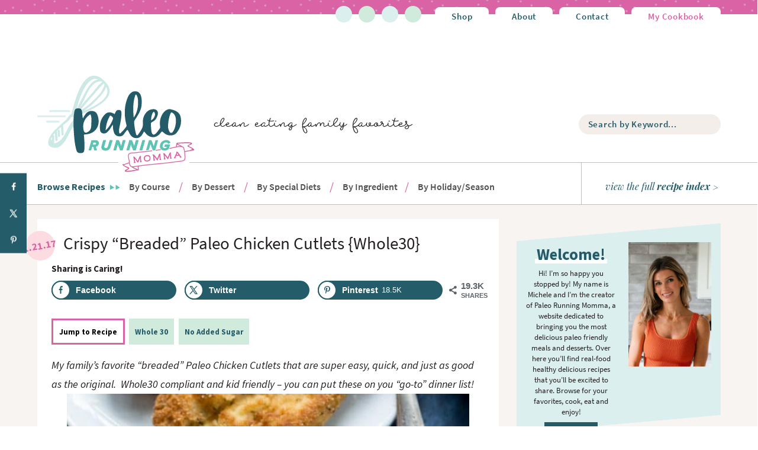

--- FILE ---
content_type: text/html; charset=UTF-8
request_url: https://www.paleorunningmomma.com/paleo-chicken-cutlets-whole30/
body_size: 95321
content:
<!DOCTYPE html>
<html lang="en-US">
<head ><meta charset="UTF-8" /><script>if(navigator.userAgent.match(/MSIE|Internet Explorer/i)||navigator.userAgent.match(/Trident\/7\..*?rv:11/i)){var href=document.location.href;if(!href.match(/[?&]nowprocket/)){if(href.indexOf("?")==-1){if(href.indexOf("#")==-1){document.location.href=href+"?nowprocket=1"}else{document.location.href=href.replace("#","?nowprocket=1#")}}else{if(href.indexOf("#")==-1){document.location.href=href+"&nowprocket=1"}else{document.location.href=href.replace("#","&nowprocket=1#")}}}}</script><script>(()=>{class RocketLazyLoadScripts{constructor(){this.v="2.0.4",this.userEvents=["keydown","keyup","mousedown","mouseup","mousemove","mouseover","mouseout","touchmove","touchstart","touchend","touchcancel","wheel","click","dblclick","input"],this.attributeEvents=["onblur","onclick","oncontextmenu","ondblclick","onfocus","onmousedown","onmouseenter","onmouseleave","onmousemove","onmouseout","onmouseover","onmouseup","onmousewheel","onscroll","onsubmit"]}async t(){this.i(),this.o(),/iP(ad|hone)/.test(navigator.userAgent)&&this.h(),this.u(),this.l(this),this.m(),this.k(this),this.p(this),this._(),await Promise.all([this.R(),this.L()]),this.lastBreath=Date.now(),this.S(this),this.P(),this.D(),this.O(),this.M(),await this.C(this.delayedScripts.normal),await this.C(this.delayedScripts.defer),await this.C(this.delayedScripts.async),await this.T(),await this.F(),await this.j(),await this.A(),window.dispatchEvent(new Event("rocket-allScriptsLoaded")),this.everythingLoaded=!0,this.lastTouchEnd&&await new Promise(t=>setTimeout(t,500-Date.now()+this.lastTouchEnd)),this.I(),this.H(),this.U(),this.W()}i(){this.CSPIssue=sessionStorage.getItem("rocketCSPIssue"),document.addEventListener("securitypolicyviolation",t=>{this.CSPIssue||"script-src-elem"!==t.violatedDirective||"data"!==t.blockedURI||(this.CSPIssue=!0,sessionStorage.setItem("rocketCSPIssue",!0))},{isRocket:!0})}o(){window.addEventListener("pageshow",t=>{this.persisted=t.persisted,this.realWindowLoadedFired=!0},{isRocket:!0}),window.addEventListener("pagehide",()=>{this.onFirstUserAction=null},{isRocket:!0})}h(){let t;function e(e){t=e}window.addEventListener("touchstart",e,{isRocket:!0}),window.addEventListener("touchend",function i(o){o.changedTouches[0]&&t.changedTouches[0]&&Math.abs(o.changedTouches[0].pageX-t.changedTouches[0].pageX)<10&&Math.abs(o.changedTouches[0].pageY-t.changedTouches[0].pageY)<10&&o.timeStamp-t.timeStamp<200&&(window.removeEventListener("touchstart",e,{isRocket:!0}),window.removeEventListener("touchend",i,{isRocket:!0}),"INPUT"===o.target.tagName&&"text"===o.target.type||(o.target.dispatchEvent(new TouchEvent("touchend",{target:o.target,bubbles:!0})),o.target.dispatchEvent(new MouseEvent("mouseover",{target:o.target,bubbles:!0})),o.target.dispatchEvent(new PointerEvent("click",{target:o.target,bubbles:!0,cancelable:!0,detail:1,clientX:o.changedTouches[0].clientX,clientY:o.changedTouches[0].clientY})),event.preventDefault()))},{isRocket:!0})}q(t){this.userActionTriggered||("mousemove"!==t.type||this.firstMousemoveIgnored?"keyup"===t.type||"mouseover"===t.type||"mouseout"===t.type||(this.userActionTriggered=!0,this.onFirstUserAction&&this.onFirstUserAction()):this.firstMousemoveIgnored=!0),"click"===t.type&&t.preventDefault(),t.stopPropagation(),t.stopImmediatePropagation(),"touchstart"===this.lastEvent&&"touchend"===t.type&&(this.lastTouchEnd=Date.now()),"click"===t.type&&(this.lastTouchEnd=0),this.lastEvent=t.type,t.composedPath&&t.composedPath()[0].getRootNode()instanceof ShadowRoot&&(t.rocketTarget=t.composedPath()[0]),this.savedUserEvents.push(t)}u(){this.savedUserEvents=[],this.userEventHandler=this.q.bind(this),this.userEvents.forEach(t=>window.addEventListener(t,this.userEventHandler,{passive:!1,isRocket:!0})),document.addEventListener("visibilitychange",this.userEventHandler,{isRocket:!0})}U(){this.userEvents.forEach(t=>window.removeEventListener(t,this.userEventHandler,{passive:!1,isRocket:!0})),document.removeEventListener("visibilitychange",this.userEventHandler,{isRocket:!0}),this.savedUserEvents.forEach(t=>{(t.rocketTarget||t.target).dispatchEvent(new window[t.constructor.name](t.type,t))})}m(){const t="return false",e=Array.from(this.attributeEvents,t=>"data-rocket-"+t),i="["+this.attributeEvents.join("],[")+"]",o="[data-rocket-"+this.attributeEvents.join("],[data-rocket-")+"]",s=(e,i,o)=>{o&&o!==t&&(e.setAttribute("data-rocket-"+i,o),e["rocket"+i]=new Function("event",o),e.setAttribute(i,t))};new MutationObserver(t=>{for(const n of t)"attributes"===n.type&&(n.attributeName.startsWith("data-rocket-")||this.everythingLoaded?n.attributeName.startsWith("data-rocket-")&&this.everythingLoaded&&this.N(n.target,n.attributeName.substring(12)):s(n.target,n.attributeName,n.target.getAttribute(n.attributeName))),"childList"===n.type&&n.addedNodes.forEach(t=>{if(t.nodeType===Node.ELEMENT_NODE)if(this.everythingLoaded)for(const i of[t,...t.querySelectorAll(o)])for(const t of i.getAttributeNames())e.includes(t)&&this.N(i,t.substring(12));else for(const e of[t,...t.querySelectorAll(i)])for(const t of e.getAttributeNames())this.attributeEvents.includes(t)&&s(e,t,e.getAttribute(t))})}).observe(document,{subtree:!0,childList:!0,attributeFilter:[...this.attributeEvents,...e]})}I(){this.attributeEvents.forEach(t=>{document.querySelectorAll("[data-rocket-"+t+"]").forEach(e=>{this.N(e,t)})})}N(t,e){const i=t.getAttribute("data-rocket-"+e);i&&(t.setAttribute(e,i),t.removeAttribute("data-rocket-"+e))}k(t){Object.defineProperty(HTMLElement.prototype,"onclick",{get(){return this.rocketonclick||null},set(e){this.rocketonclick=e,this.setAttribute(t.everythingLoaded?"onclick":"data-rocket-onclick","this.rocketonclick(event)")}})}S(t){function e(e,i){let o=e[i];e[i]=null,Object.defineProperty(e,i,{get:()=>o,set(s){t.everythingLoaded?o=s:e["rocket"+i]=o=s}})}e(document,"onreadystatechange"),e(window,"onload"),e(window,"onpageshow");try{Object.defineProperty(document,"readyState",{get:()=>t.rocketReadyState,set(e){t.rocketReadyState=e},configurable:!0}),document.readyState="loading"}catch(t){console.log("WPRocket DJE readyState conflict, bypassing")}}l(t){this.originalAddEventListener=EventTarget.prototype.addEventListener,this.originalRemoveEventListener=EventTarget.prototype.removeEventListener,this.savedEventListeners=[],EventTarget.prototype.addEventListener=function(e,i,o){o&&o.isRocket||!t.B(e,this)&&!t.userEvents.includes(e)||t.B(e,this)&&!t.userActionTriggered||e.startsWith("rocket-")||t.everythingLoaded?t.originalAddEventListener.call(this,e,i,o):(t.savedEventListeners.push({target:this,remove:!1,type:e,func:i,options:o}),"mouseenter"!==e&&"mouseleave"!==e||t.originalAddEventListener.call(this,e,t.savedUserEvents.push,o))},EventTarget.prototype.removeEventListener=function(e,i,o){o&&o.isRocket||!t.B(e,this)&&!t.userEvents.includes(e)||t.B(e,this)&&!t.userActionTriggered||e.startsWith("rocket-")||t.everythingLoaded?t.originalRemoveEventListener.call(this,e,i,o):t.savedEventListeners.push({target:this,remove:!0,type:e,func:i,options:o})}}J(t,e){this.savedEventListeners=this.savedEventListeners.filter(i=>{let o=i.type,s=i.target||window;return e!==o||t!==s||(this.B(o,s)&&(i.type="rocket-"+o),this.$(i),!1)})}H(){EventTarget.prototype.addEventListener=this.originalAddEventListener,EventTarget.prototype.removeEventListener=this.originalRemoveEventListener,this.savedEventListeners.forEach(t=>this.$(t))}$(t){t.remove?this.originalRemoveEventListener.call(t.target,t.type,t.func,t.options):this.originalAddEventListener.call(t.target,t.type,t.func,t.options)}p(t){let e;function i(e){return t.everythingLoaded?e:e.split(" ").map(t=>"load"===t||t.startsWith("load.")?"rocket-jquery-load":t).join(" ")}function o(o){function s(e){const s=o.fn[e];o.fn[e]=o.fn.init.prototype[e]=function(){return this[0]===window&&t.userActionTriggered&&("string"==typeof arguments[0]||arguments[0]instanceof String?arguments[0]=i(arguments[0]):"object"==typeof arguments[0]&&Object.keys(arguments[0]).forEach(t=>{const e=arguments[0][t];delete arguments[0][t],arguments[0][i(t)]=e})),s.apply(this,arguments),this}}if(o&&o.fn&&!t.allJQueries.includes(o)){const e={DOMContentLoaded:[],"rocket-DOMContentLoaded":[]};for(const t in e)document.addEventListener(t,()=>{e[t].forEach(t=>t())},{isRocket:!0});o.fn.ready=o.fn.init.prototype.ready=function(i){function s(){parseInt(o.fn.jquery)>2?setTimeout(()=>i.bind(document)(o)):i.bind(document)(o)}return"function"==typeof i&&(t.realDomReadyFired?!t.userActionTriggered||t.fauxDomReadyFired?s():e["rocket-DOMContentLoaded"].push(s):e.DOMContentLoaded.push(s)),o([])},s("on"),s("one"),s("off"),t.allJQueries.push(o)}e=o}t.allJQueries=[],o(window.jQuery),Object.defineProperty(window,"jQuery",{get:()=>e,set(t){o(t)}})}P(){const t=new Map;document.write=document.writeln=function(e){const i=document.currentScript,o=document.createRange(),s=i.parentElement;let n=t.get(i);void 0===n&&(n=i.nextSibling,t.set(i,n));const c=document.createDocumentFragment();o.setStart(c,0),c.appendChild(o.createContextualFragment(e)),s.insertBefore(c,n)}}async R(){return new Promise(t=>{this.userActionTriggered?t():this.onFirstUserAction=t})}async L(){return new Promise(t=>{document.addEventListener("DOMContentLoaded",()=>{this.realDomReadyFired=!0,t()},{isRocket:!0})})}async j(){return this.realWindowLoadedFired?Promise.resolve():new Promise(t=>{window.addEventListener("load",t,{isRocket:!0})})}M(){this.pendingScripts=[];this.scriptsMutationObserver=new MutationObserver(t=>{for(const e of t)e.addedNodes.forEach(t=>{"SCRIPT"!==t.tagName||t.noModule||t.isWPRocket||this.pendingScripts.push({script:t,promise:new Promise(e=>{const i=()=>{const i=this.pendingScripts.findIndex(e=>e.script===t);i>=0&&this.pendingScripts.splice(i,1),e()};t.addEventListener("load",i,{isRocket:!0}),t.addEventListener("error",i,{isRocket:!0}),setTimeout(i,1e3)})})})}),this.scriptsMutationObserver.observe(document,{childList:!0,subtree:!0})}async F(){await this.X(),this.pendingScripts.length?(await this.pendingScripts[0].promise,await this.F()):this.scriptsMutationObserver.disconnect()}D(){this.delayedScripts={normal:[],async:[],defer:[]},document.querySelectorAll("script[type$=rocketlazyloadscript]").forEach(t=>{t.hasAttribute("data-rocket-src")?t.hasAttribute("async")&&!1!==t.async?this.delayedScripts.async.push(t):t.hasAttribute("defer")&&!1!==t.defer||"module"===t.getAttribute("data-rocket-type")?this.delayedScripts.defer.push(t):this.delayedScripts.normal.push(t):this.delayedScripts.normal.push(t)})}async _(){await this.L();let t=[];document.querySelectorAll("script[type$=rocketlazyloadscript][data-rocket-src]").forEach(e=>{let i=e.getAttribute("data-rocket-src");if(i&&!i.startsWith("data:")){i.startsWith("//")&&(i=location.protocol+i);try{const o=new URL(i).origin;o!==location.origin&&t.push({src:o,crossOrigin:e.crossOrigin||"module"===e.getAttribute("data-rocket-type")})}catch(t){}}}),t=[...new Map(t.map(t=>[JSON.stringify(t),t])).values()],this.Y(t,"preconnect")}async G(t){if(await this.K(),!0!==t.noModule||!("noModule"in HTMLScriptElement.prototype))return new Promise(e=>{let i;function o(){(i||t).setAttribute("data-rocket-status","executed"),e()}try{if(navigator.userAgent.includes("Firefox/")||""===navigator.vendor||this.CSPIssue)i=document.createElement("script"),[...t.attributes].forEach(t=>{let e=t.nodeName;"type"!==e&&("data-rocket-type"===e&&(e="type"),"data-rocket-src"===e&&(e="src"),i.setAttribute(e,t.nodeValue))}),t.text&&(i.text=t.text),t.nonce&&(i.nonce=t.nonce),i.hasAttribute("src")?(i.addEventListener("load",o,{isRocket:!0}),i.addEventListener("error",()=>{i.setAttribute("data-rocket-status","failed-network"),e()},{isRocket:!0}),setTimeout(()=>{i.isConnected||e()},1)):(i.text=t.text,o()),i.isWPRocket=!0,t.parentNode.replaceChild(i,t);else{const i=t.getAttribute("data-rocket-type"),s=t.getAttribute("data-rocket-src");i?(t.type=i,t.removeAttribute("data-rocket-type")):t.removeAttribute("type"),t.addEventListener("load",o,{isRocket:!0}),t.addEventListener("error",i=>{this.CSPIssue&&i.target.src.startsWith("data:")?(console.log("WPRocket: CSP fallback activated"),t.removeAttribute("src"),this.G(t).then(e)):(t.setAttribute("data-rocket-status","failed-network"),e())},{isRocket:!0}),s?(t.fetchPriority="high",t.removeAttribute("data-rocket-src"),t.src=s):t.src="data:text/javascript;base64,"+window.btoa(unescape(encodeURIComponent(t.text)))}}catch(i){t.setAttribute("data-rocket-status","failed-transform"),e()}});t.setAttribute("data-rocket-status","skipped")}async C(t){const e=t.shift();return e?(e.isConnected&&await this.G(e),this.C(t)):Promise.resolve()}O(){this.Y([...this.delayedScripts.normal,...this.delayedScripts.defer,...this.delayedScripts.async],"preload")}Y(t,e){this.trash=this.trash||[];let i=!0;var o=document.createDocumentFragment();t.forEach(t=>{const s=t.getAttribute&&t.getAttribute("data-rocket-src")||t.src;if(s&&!s.startsWith("data:")){const n=document.createElement("link");n.href=s,n.rel=e,"preconnect"!==e&&(n.as="script",n.fetchPriority=i?"high":"low"),t.getAttribute&&"module"===t.getAttribute("data-rocket-type")&&(n.crossOrigin=!0),t.crossOrigin&&(n.crossOrigin=t.crossOrigin),t.integrity&&(n.integrity=t.integrity),t.nonce&&(n.nonce=t.nonce),o.appendChild(n),this.trash.push(n),i=!1}}),document.head.appendChild(o)}W(){this.trash.forEach(t=>t.remove())}async T(){try{document.readyState="interactive"}catch(t){}this.fauxDomReadyFired=!0;try{await this.K(),this.J(document,"readystatechange"),document.dispatchEvent(new Event("rocket-readystatechange")),await this.K(),document.rocketonreadystatechange&&document.rocketonreadystatechange(),await this.K(),this.J(document,"DOMContentLoaded"),document.dispatchEvent(new Event("rocket-DOMContentLoaded")),await this.K(),this.J(window,"DOMContentLoaded"),window.dispatchEvent(new Event("rocket-DOMContentLoaded"))}catch(t){console.error(t)}}async A(){try{document.readyState="complete"}catch(t){}try{await this.K(),this.J(document,"readystatechange"),document.dispatchEvent(new Event("rocket-readystatechange")),await this.K(),document.rocketonreadystatechange&&document.rocketonreadystatechange(),await this.K(),this.J(window,"load"),window.dispatchEvent(new Event("rocket-load")),await this.K(),window.rocketonload&&window.rocketonload(),await this.K(),this.allJQueries.forEach(t=>t(window).trigger("rocket-jquery-load")),await this.K(),this.J(window,"pageshow");const t=new Event("rocket-pageshow");t.persisted=this.persisted,window.dispatchEvent(t),await this.K(),window.rocketonpageshow&&window.rocketonpageshow({persisted:this.persisted})}catch(t){console.error(t)}}async K(){Date.now()-this.lastBreath>45&&(await this.X(),this.lastBreath=Date.now())}async X(){return document.hidden?new Promise(t=>setTimeout(t)):new Promise(t=>requestAnimationFrame(t))}B(t,e){return e===document&&"readystatechange"===t||(e===document&&"DOMContentLoaded"===t||(e===window&&"DOMContentLoaded"===t||(e===window&&"load"===t||e===window&&"pageshow"===t)))}static run(){(new RocketLazyLoadScripts).t()}}RocketLazyLoadScripts.run()})();</script>

<meta name="viewport" content="width=device-width, initial-scale=1" />
<script data-no-optimize="1" data-cfasync="false">!function(){"use strict";const t={adt_ei:{identityApiKey:"plainText",source:"url",type:"plaintext",priority:1},adt_eih:{identityApiKey:"sha256",source:"urlh",type:"hashed",priority:2},sh_kit:{identityApiKey:"sha256",source:"urlhck",type:"hashed",priority:3}},e=Object.keys(t);function i(t){return function(t){const e=t.match(/((?=([a-z0-9._!#$%+^&*()[\]<>-]+))\2@[a-z0-9._-]+\.[a-z0-9._-]+)/gi);return e?e[0]:""}(function(t){return t.replace(/\s/g,"")}(t.toLowerCase()))}!async function(){const n=new URL(window.location.href),o=n.searchParams;let a=null;const r=Object.entries(t).sort(([,t],[,e])=>t.priority-e.priority).map(([t])=>t);for(const e of r){const n=o.get(e),r=t[e];if(!n||!r)continue;const c=decodeURIComponent(n),d="plaintext"===r.type&&i(c),s="hashed"===r.type&&c;if(d||s){a={value:c,config:r};break}}if(a){const{value:t,config:e}=a;window.adthrive=window.adthrive||{},window.adthrive.cmd=window.adthrive.cmd||[],window.adthrive.cmd.push(function(){window.adthrive.identityApi({source:e.source,[e.identityApiKey]:t},({success:i,data:n})=>{i?window.adthrive.log("info","Plugin","detectEmails",`Identity API called with ${e.type} email: ${t}`,n):window.adthrive.log("warning","Plugin","detectEmails",`Failed to call Identity API with ${e.type} email: ${t}`,n)})})}!function(t,e){const i=new URL(e);t.forEach(t=>i.searchParams.delete(t)),history.replaceState(null,"",i.toString())}(e,n)}()}();
</script><meta name='robots' content='index, follow, max-image-preview:large, max-snippet:-1, max-video-preview:-1' />
	<style>img:is([sizes="auto" i], [sizes^="auto," i]) { contain-intrinsic-size: 3000px 1500px }</style>
	<style data-no-optimize="1" data-cfasync="false">
	.adthrive-ad {
		margin-top: 10px;
		margin-bottom: 10px;
		text-align: center;
		overflow-x: visible;
		clear: both;
		line-height: 0;
	}
	#AdThrive_Header_1_desktop{
padding-top: 15px;
}

@media (min-width: 768px) {
.adthrive-device-desktop .adthrive-recipe, .adthrive-device-tablet .adthrive-recipe {
margin-left: 10px;
clear: right;
float: right;
}
}

.adthrive-device-phone .adthrive-below-post {
  min-height: 250px;
}

.adthrive-device-phone #adthrive-contextual-container,
.adthrive-device-phone .adthrive-player-container {
  min-height: 260px;
}

body.adthrive-device-desktop.close-test .adthrive-collapse-player .adthrive-wrapper-float-close,
#adthrive-contextual-container .adthrive-wrapper-float-close {
  opacity: 0;
}
body.adthrive-device-desktop.close-test .adthrive-collapse-player:hover .adthrive-wrapper-float-close,
.adthrive-collapse-player:focus-within .adthrive-wrapper-float-close,
#adthrive-contextual-container:hover .adthrive-wrapper-float-close,
#adthrive-contextual-container:focus-within .adthrive-wrapper-float-close {
  opacity: 1!important;
}

</style>
<script data-no-optimize="1" data-cfasync="false">
	window.adthriveCLS = {
		enabledLocations: ['Content', 'Recipe'],
		injectedSlots: [],
		injectedFromPlugin: true,
		branch: 'b149ab4',bucket: 'prod',			};
	window.adthriveCLS.siteAds = {"betaTester":false,"targeting":[{"value":"5cdf19ed7513cc194656d82b","key":"siteId"},{"value":"6233884d98d1b470889da530","key":"organizationId"},{"value":"Paleo Running Momma","key":"siteName"},{"value":"AdThrive Edge","key":"service"},{"value":"on","key":"bidding"},{"value":["Food","Clean Eating"],"key":"verticals"}],"siteUrl":"https://paleorunningmomma.com","siteId":"5cdf19ed7513cc194656d82b","siteName":"Paleo Running Momma","breakpoints":{"tablet":768,"desktop":1024},"cloudflare":{"version":"b770817"},"adUnits":[{"sequence":null,"thirdPartyAdUnitName":null,"targeting":[{"value":["Header"],"key":"location"}],"devices":["desktop","tablet"],"name":"Header","sticky":false,"location":"Header","dynamic":{"pageSelector":"","spacing":0,"max":1,"lazyMax":null,"enable":true,"lazy":false,"elementSelector":".site-header","skip":0,"classNames":[],"position":"afterbegin","every":1,"enabled":true},"stickyOverlapSelector":"","adSizes":[[728,90],[320,50],[468,60],[970,90],[1,1],[320,100],[970,250],[300,50],[728,250]],"priority":399,"autosize":true},{"sequence":1,"thirdPartyAdUnitName":null,"targeting":[{"value":["Sidebar"],"key":"location"}],"devices":["desktop"],"name":"Sidebar_1","sticky":false,"location":"Sidebar","dynamic":{"pageSelector":"","spacing":0,"max":1,"lazyMax":null,"enable":true,"lazy":false,"elementSelector":".sidebar > *","skip":1,"classNames":[],"position":"afterend","every":1,"enabled":true},"stickyOverlapSelector":"","adSizes":[[160,600],[336,280],[320,50],[300,600],[250,250],[1,1],[320,100],[300,1050],[300,50],[300,420],[300,250]],"priority":299,"autosize":true},{"sequence":9,"thirdPartyAdUnitName":null,"targeting":[{"value":["Sidebar"],"key":"location"},{"value":true,"key":"sticky"}],"devices":["desktop"],"name":"Sidebar_9","sticky":true,"location":"Sidebar","dynamic":{"pageSelector":"","spacing":0,"max":1,"lazyMax":null,"enable":true,"lazy":false,"elementSelector":".sidebar","skip":0,"classNames":[],"position":"beforeend","every":1,"enabled":true},"stickyOverlapSelector":".site-footer, .footer-widgets","adSizes":[[160,600],[336,280],[320,50],[300,600],[250,250],[1,1],[320,100],[300,1050],[300,50],[300,420],[300,250]],"priority":291,"autosize":true},{"sequence":null,"thirdPartyAdUnitName":null,"targeting":[{"value":["Content"],"key":"location"}],"devices":["desktop"],"name":"Content","sticky":false,"location":"Content","dynamic":{"pageSelector":"body.home","spacing":0,"max":1,"lazyMax":null,"enable":true,"lazy":false,"elementSelector":".sidebar-home-page.widget-area","skip":0,"classNames":[],"position":"afterend","every":1,"enabled":true},"stickyOverlapSelector":"","adSizes":[[728,90],[336,280],[320,50],[468,60],[970,90],[250,250],[1,1],[320,100],[970,250],[1,2],[300,50],[300,300],[552,334],[728,250],[300,250]],"priority":199,"autosize":true},{"sequence":null,"thirdPartyAdUnitName":null,"targeting":[{"value":["Content"],"key":"location"}],"devices":["desktop"],"name":"Content","sticky":false,"location":"Content","dynamic":{"pageSelector":"body.single","spacing":1,"max":2,"lazyMax":97,"enable":true,"lazy":true,"elementSelector":".entry-content > p, .entry-content > ul, .entry-content > ol, .entry-content > * > li ","skip":2,"classNames":[],"position":"afterend","every":1,"enabled":true},"stickyOverlapSelector":"","adSizes":[[728,90],[336,280],[320,50],[468,60],[970,90],[250,250],[1,1],[320,100],[970,250],[1,2],[300,50],[300,300],[552,334],[728,250],[300,250]],"priority":199,"autosize":true},{"sequence":null,"thirdPartyAdUnitName":null,"targeting":[{"value":["Content"],"key":"location"}],"devices":["tablet","phone"],"name":"Content","sticky":false,"location":"Content","dynamic":{"pageSelector":"body.home, body.blog","spacing":0,"max":3,"lazyMax":null,"enable":true,"lazy":false,"elementSelector":"article","skip":2,"classNames":[],"position":"beforebegin","every":2,"enabled":true},"stickyOverlapSelector":"","adSizes":[[728,90],[336,280],[320,50],[468,60],[970,90],[250,250],[1,1],[320,100],[970,250],[1,2],[300,50],[300,300],[552,334],[728,250],[300,250]],"priority":199,"autosize":true},{"sequence":null,"thirdPartyAdUnitName":null,"targeting":[{"value":["Content"],"key":"location"}],"devices":["tablet"],"name":"Content","sticky":false,"location":"Content","dynamic":{"pageSelector":"body.single","spacing":0.7,"max":2,"lazyMax":97,"enable":true,"lazy":true,"elementSelector":".entry-content > p, .entry-content > ul, .entry-content > ol, .entry-content > * > li ","skip":2,"classNames":[],"position":"afterend","every":1,"enabled":true},"stickyOverlapSelector":"","adSizes":[[728,90],[336,280],[320,50],[468,60],[970,90],[250,250],[1,1],[320,100],[970,250],[1,2],[300,50],[300,300],[552,334],[728,250],[300,250]],"priority":199,"autosize":true},{"sequence":null,"thirdPartyAdUnitName":null,"targeting":[{"value":["Content"],"key":"location"}],"devices":["phone"],"name":"Content","sticky":false,"location":"Content","dynamic":{"pageSelector":"body.single","spacing":0.85,"max":0,"lazyMax":99,"enable":true,"lazy":true,"elementSelector":".entry-content > p, .entry-content > ul, .entry-content > ol, .entry-content > * > li ","skip":2,"classNames":[],"position":"afterend","every":1,"enabled":true},"stickyOverlapSelector":"","adSizes":[[728,90],[336,280],[320,50],[468,60],[970,90],[250,250],[1,1],[320,100],[970,250],[1,2],[300,50],[300,300],[552,334],[728,250],[300,250]],"priority":199,"autosize":true},{"sequence":null,"thirdPartyAdUnitName":null,"targeting":[{"value":["Content"],"key":"location"}],"devices":["tablet","desktop"],"name":"Content","sticky":false,"location":"Content","dynamic":{"pageSelector":"body.category","spacing":1,"max":2,"lazyMax":null,"enable":true,"lazy":false,"elementSelector":".content > article","skip":5,"classNames":[],"position":"afterend","every":3,"enabled":true},"stickyOverlapSelector":"","adSizes":[[728,90],[336,280],[320,50],[468,60],[970,90],[250,250],[1,1],[320,100],[970,250],[1,2],[300,50],[300,300],[552,334],[728,250],[300,250]],"priority":199,"autosize":true},{"sequence":null,"thirdPartyAdUnitName":null,"targeting":[{"value":["Content"],"key":"location"}],"devices":["phone"],"name":"Content","sticky":false,"location":"Content","dynamic":{"pageSelector":"body.category","spacing":0,"max":2,"lazyMax":null,"enable":true,"lazy":false,"elementSelector":".content > article","skip":3,"classNames":[],"position":"afterend","every":4,"enabled":true},"stickyOverlapSelector":"","adSizes":[[728,90],[336,280],[320,50],[468,60],[970,90],[250,250],[1,1],[320,100],[970,250],[1,2],[300,50],[300,300],[552,334],[728,250],[300,250]],"priority":199,"autosize":true},{"sequence":null,"thirdPartyAdUnitName":null,"targeting":[{"value":["Content"],"key":"location"}],"devices":["phone","tablet","desktop"],"name":"Content","sticky":false,"location":"Content","dynamic":{"pageSelector":"body.page-template-page_recipe-index","spacing":0,"max":2,"lazyMax":null,"enable":true,"lazy":false,"elementSelector":".letter-section","skip":0,"classNames":[],"position":"afterend","every":1,"enabled":true},"stickyOverlapSelector":"","adSizes":[[728,90],[336,280],[320,50],[468,60],[970,90],[250,250],[1,1],[320,100],[970,250],[1,2],[300,50],[300,300],[552,334],[728,250],[300,250]],"priority":199,"autosize":true},{"sequence":1,"thirdPartyAdUnitName":null,"targeting":[{"value":["Recipe"],"key":"location"}],"devices":["tablet","desktop"],"name":"Recipe_1","sticky":false,"location":"Recipe","dynamic":{"pageSelector":"","spacing":0.5,"max":4,"lazyMax":1,"enable":true,"lazy":true,"elementSelector":".wprm-recipe-ingredients-container li, .wprm-recipe-instructions-container li, .wprm-recipe-notes-container p, .wprm-recipe-nutrition-container","skip":0,"classNames":[],"position":"beforebegin","every":1,"enabled":true},"stickyOverlapSelector":"","adSizes":[[320,50],[250,250],[1,1],[320,100],[1,2],[300,50],[320,300],[300,390],[300,250]],"priority":-101,"autosize":true},{"sequence":5,"thirdPartyAdUnitName":null,"targeting":[{"value":["Recipe"],"key":"location"}],"devices":["phone"],"name":"Recipe_5","sticky":false,"location":"Recipe","dynamic":{"pageSelector":"","spacing":0,"max":1,"lazyMax":null,"enable":true,"lazy":false,"elementSelector":".wprm-recipe-ingredients-container","skip":0,"classNames":[],"position":"beforebegin","every":1,"enabled":true},"stickyOverlapSelector":"","adSizes":[[320,50],[250,250],[1,1],[320,100],[1,2],[300,50],[320,300],[300,390],[300,250]],"priority":-105,"autosize":true},{"sequence":1,"thirdPartyAdUnitName":null,"targeting":[{"value":["Recipe"],"key":"location"}],"devices":["phone"],"name":"Recipe_1","sticky":false,"location":"Recipe","dynamic":{"pageSelector":"","spacing":0.7,"max":4,"lazyMax":null,"enable":true,"lazy":false,"elementSelector":".wprm-recipe-ingredients-container, .wprm-recipe-instructions-container li, .wprm-recipe-notes-container p, .wprm-recipe-notes-container span, .wprm-recipe-nutrition-container","skip":0,"classNames":[],"position":"afterend","every":1,"enabled":true},"stickyOverlapSelector":"","adSizes":[[320,50],[250,250],[1,1],[320,100],[1,2],[300,50],[320,300],[300,390],[300,250]],"priority":-101,"autosize":true},{"sequence":null,"thirdPartyAdUnitName":null,"targeting":[{"value":["Header"],"key":"location"}],"devices":["desktop","tablet","phone"],"name":"Header","sticky":false,"location":"Header","dynamic":{"pageSelector":"body.wprm-print","spacing":0,"max":1,"lazyMax":null,"enable":true,"lazy":false,"elementSelector":"#wprm-print-header","skip":0,"classNames":[],"position":"afterend","every":1,"enabled":true},"stickyOverlapSelector":"","adSizes":[[1,1],[300,50],[320,50],[320,100],[468,60],[728,90],[970,90]],"priority":399,"autosize":true},{"sequence":null,"thirdPartyAdUnitName":null,"targeting":[{"value":["Below Post"],"key":"location"}],"devices":["desktop","tablet","phone"],"name":"Below_Post","sticky":false,"location":"Below Post","dynamic":{"pageSelector":"body.single","spacing":0.6,"max":0,"lazyMax":10,"enable":true,"lazy":true,"elementSelector":".author-box, .comment-list > li, .comment-respond","skip":0,"classNames":[],"position":"afterend","every":1,"enabled":true},"stickyOverlapSelector":"","adSizes":[[728,90],[336,280],[320,50],[468,60],[250,250],[1,1],[320,100],[300,250],[970,250],[728,250]],"priority":99,"autosize":true},{"sequence":null,"thirdPartyAdUnitName":null,"targeting":[{"value":["Footer"],"key":"location"},{"value":true,"key":"sticky"}],"devices":["tablet","phone","desktop"],"name":"Footer","sticky":true,"location":"Footer","dynamic":{"pageSelector":"","spacing":0,"max":1,"lazyMax":null,"enable":true,"lazy":false,"elementSelector":"body","skip":0,"classNames":[],"position":"beforeend","every":1,"enabled":true},"stickyOverlapSelector":"","adSizes":[[320,50],[320,100],[728,90],[970,90],[468,60],[1,1],[300,50]],"priority":-1,"autosize":true}],"adDensityLayout":{"mobile":{"adDensity":0.22,"onePerViewport":false},"pageOverrides":[{"mobile":{"adDensity":0.3,"onePerViewport":false},"note":null,"pageSelector":"body.category","desktop":{"adDensity":0.26,"onePerViewport":false}},{"mobile":{"adDensity":0.28,"onePerViewport":false},"note":null,"pageSelector":"body.home","desktop":{"adDensity":0.3,"onePerViewport":false}},{"mobile":{"adDensity":0.3,"onePerViewport":false},"note":null,"pageSelector":"body.page-template-page_recipe-index","desktop":{"adDensity":0.3,"onePerViewport":false}},{"mobile":{"adDensity":0.3,"onePerViewport":false},"note":null,"pageSelector":"body.home, body.blog","desktop":{"adDensity":0.26,"onePerViewport":false}}],"desktop":{"adDensity":0.22,"onePerViewport":false}},"adDensityEnabled":true,"siteExperiments":[],"adTypes":{"sponsorTileDesktop":true,"interscrollerDesktop":true,"nativeBelowPostDesktop":true,"miniscroller":true,"largeFormatsMobile":true,"nativeMobileContent":true,"inRecipeRecommendationMobile":true,"nativeMobileRecipe":true,"sponsorTileMobile":true,"expandableCatalogAdsMobile":true,"frameAdsMobile":true,"outstreamMobile":true,"nativeHeaderMobile":true,"frameAdsDesktop":true,"inRecipeRecommendationDesktop":true,"expandableFooterDesktop":true,"nativeDesktopContent":true,"outstreamDesktop":true,"animatedFooter":true,"skylineHeader":true,"expandableFooter":true,"nativeDesktopSidebar":true,"videoFootersMobile":true,"videoFootersDesktop":true,"interscroller":true,"nativeDesktopRecipe":true,"nativeHeaderDesktop":true,"nativeBelowPostMobile":true,"expandableCatalogAdsDesktop":true,"largeFormatsDesktop":true},"adOptions":{"theTradeDesk":true,"rtbhouse":true,"undertone":true,"sidebarConfig":{"dynamicStickySidebar":{"minHeight":2400,"enabled":true,"blockedSelectors":[]}},"footerCloseButton":false,"teads":true,"seedtag":true,"pmp":true,"thirtyThreeAcross":true,"sharethrough":true,"optimizeVideoPlayersForEarnings":true,"removeVideoTitleWrapper":true,"pubMatic":true,"contentTermsFooterEnabled":true,"infiniteScroll":false,"longerVideoAdPod":true,"yahoossp":true,"spa":false,"stickyContainerConfig":{"recipeDesktop":{"minHeight":null,"enabled":false},"blockedSelectors":[],"stickyHeaderSelectors":[],"content":{"minHeight":null,"enabled":false},"recipeMobile":{"minHeight":null,"enabled":false}},"sonobi":true,"gatedPrint":{"printClasses":[],"siteEmailServiceProviderId":"f07589a0-0e44-42cb-8ce1-a02cdbd51ce5","defaultOptIn":true,"enabled":true,"newsletterPromptEnabled":true},"yieldmo":true,"footerSelector":"","consentMode":{"enabled":false,"customVendorList":""},"amazonUAM":true,"gamMCMEnabled":true,"gamMCMChildNetworkCode":"62378767","stickyContainerAds":false,"rubicon":true,"conversant":true,"openx":true,"customCreativeEnabled":true,"mobileHeaderHeight":1,"secColor":"#000000","unruly":true,"mediaGrid":true,"bRealTime":true,"adInViewTime":null,"gumgum":true,"comscoreFooter":true,"desktopInterstitial":false,"amx":true,"footerCloseButtonDesktop":false,"ozone":true,"isAutoOptimized":true,"adform":true,"comscoreTAL":true,"targetaff":true,"bgColor":"#FFFFFF","advancePlaylistOptions":{"playlistPlayer":{"enabled":true},"relatedPlayer":{"enabled":true,"applyToFirst":true}},"kargo":true,"liveRampATS":true,"footerCloseButtonMobile":false,"interstitialBlockedPageSelectors":"","prioritizeShorterVideoAds":true,"allowSmallerAdSizes":true,"comscore":"Lifestyle","blis":true,"wakeLock":{"desktopEnabled":true,"mobileValue":15,"mobileEnabled":true,"desktopValue":30},"mobileInterstitial":false,"tripleLift":true,"sensitiveCategories":["alc","cbd","dat","pol","srh","wtl"],"liveRamp":true,"adthriveEmailIdentity":true,"criteo":true,"nativo":true,"infiniteScrollOptions":{"selector":"","heightThreshold":0},"siteAttributes":{"mobileHeaderSelectors":[],"desktopHeaderSelectors":[]},"dynamicContentSlotLazyLoading":true,"clsOptimizedAds":true,"ogury":true,"verticals":["Food","Clean Eating"],"inImage":false,"stackadapt":true,"usCMP":{"enabled":false,"regions":[]},"advancePlaylist":true,"medianet":true,"delayLoading":true,"inImageZone":null,"appNexus":true,"rise":true,"liveRampId":"","infiniteScrollRefresh":false,"indexExchange":true},"siteAdsProfiles":[],"thirdPartySiteConfig":{"partners":{"discounts":[]}},"featureRollouts":{"disable-delay-loading-good-cwv":{"featureRolloutId":43,"data":null,"enabled":true},"erp":{"featureRolloutId":19,"data":null,"enabled":false}},"videoPlayers":{"contextual":{"autoplayCollapsibleEnabled":false,"overrideEmbedLocation":false,"defaultPlayerType":"static"},"videoEmbed":"wordpress","footerSelector":".site-footer","contentSpecificPlaylists":[],"players":[{"devices":["desktop","mobile"],"description":"","id":4062128,"title":"Stationary related player - desktop and mobile","type":"stationaryRelated","enabled":true,"playerId":"TYrXfRdb"},{"playlistId":"","pageSelector":"","devices":["desktop"],"description":"","skip":2,"title":"Sticky related player - desktop","type":"stickyRelated","enabled":true,"elementSelector":".entry-content > p","id":4062129,"position":"afterend","saveVideoCloseState":false,"shuffle":false,"mobileHeaderSelector":null,"playerId":"TYrXfRdb"},{"playlistId":"","pageSelector":"","devices":["mobile"],"mobileLocation":"top-center","description":"","skip":2,"title":"Sticky related player - mobile","type":"stickyRelated","enabled":true,"elementSelector":".entry-content > p","id":4062130,"position":"afterend","saveVideoCloseState":false,"shuffle":false,"mobileHeaderSelector":null,"playerId":"TYrXfRdb"},{"playlistId":"Ek3LzDao","pageSelector":"body.single","devices":["desktop"],"description":"","skip":2,"title":"My Latest Videos","type":"stickyPlaylist","enabled":true,"footerSelector":".site-footer","elementSelector":".entry-content > p","id":4062131,"position":"afterend","saveVideoCloseState":false,"shuffle":true,"playerId":"wlueRB3U"},{"playlistId":"Ek3LzDao","pageSelector":"body.single","devices":["mobile"],"mobileLocation":"top-center","description":"","skip":2,"title":"My Latest Videos","type":"stickyPlaylist","enabled":true,"footerSelector":".site-footer","elementSelector":".entry-content > p","id":4062132,"position":"afterend","saveVideoCloseState":false,"shuffle":true,"mobileHeaderSelector":"","playerId":"wlueRB3U"}],"partners":{"theTradeDesk":true,"unruly":true,"mediaGrid":true,"undertone":true,"gumgum":true,"seedtag":true,"amx":true,"ozone":true,"adform":true,"pmp":true,"kargo":true,"connatix":true,"stickyOutstream":{"desktop":{"enabled":true},"blockedPageSelectors":"","mobileLocation":"bottom-left","allowOnHomepage":true,"mobile":{"enabled":true},"saveVideoCloseState":false,"mobileHeaderSelector":"","allowForPageWithStickyPlayer":{"enabled":true}},"sharethrough":true,"blis":true,"tripleLift":true,"pubMatic":true,"criteo":true,"yahoossp":true,"nativo":true,"stackadapt":true,"yieldmo":true,"amazonUAM":true,"medianet":true,"rubicon":true,"appNexus":true,"rise":true,"openx":true,"indexExchange":true}}};</script>

<script data-no-optimize="1" data-cfasync="false">
(function(w, d) {
	w.adthrive = w.adthrive || {};
	w.adthrive.cmd = w.adthrive.cmd || [];
	w.adthrive.plugin = 'adthrive-ads-3.9.0';
	w.adthrive.host = 'ads.adthrive.com';
	w.adthrive.integration = 'plugin';

	var commitParam = (w.adthriveCLS && w.adthriveCLS.bucket !== 'prod' && w.adthriveCLS.branch) ? '&commit=' + w.adthriveCLS.branch : '';

	var s = d.createElement('script');
	s.async = true;
	s.referrerpolicy='no-referrer-when-downgrade';
	s.src = 'https://' + w.adthrive.host + '/sites/5cdf19ed7513cc194656d82b/ads.min.js?referrer=' + w.encodeURIComponent(w.location.href) + commitParam + '&cb=' + (Math.floor(Math.random() * 100) + 1) + '';
	var n = d.getElementsByTagName('script')[0];
	n.parentNode.insertBefore(s, n);
})(window, document);
</script>
<link rel="dns-prefetch" href="https://ads.adthrive.com/"><link rel="preconnect" href="https://ads.adthrive.com/"><link rel="preconnect" href="https://ads.adthrive.com/" crossorigin>
	<!-- This site is optimized with the Yoast SEO Premium plugin v21.3 (Yoast SEO v26.2) - https://yoast.com/wordpress/plugins/seo/ -->
	<title>Crispy &quot;Breaded&quot; Paleo Chicken Cutlets {Whole30} -</title>
	<meta name="description" content="Crispy &quot;breaded&quot; Paleo Chicken Cutlets that are super easy and just as good as the original. Whole30 compliant, kid friendly!" />
	<link rel="canonical" href="https://www.paleorunningmomma.com/paleo-chicken-cutlets-whole30/" />
	<meta name="author" content="Michele" />
	<meta name="twitter:label1" content="Written by" />
	<meta name="twitter:data1" content="Michele" />
	<meta name="twitter:label2" content="Est. reading time" />
	<meta name="twitter:data2" content="5 minutes" />
	<script type="application/ld+json" class="yoast-schema-graph">{"@context":"https://schema.org","@graph":[{"@type":"Article","@id":"https://www.paleorunningmomma.com/paleo-chicken-cutlets-whole30/#article","isPartOf":{"@id":"https://www.paleorunningmomma.com/paleo-chicken-cutlets-whole30/"},"author":{"name":"Michele","@id":"https://www.paleorunningmomma.com/#/schema/person/757f06276f9c76d157956dbdd204d310"},"headline":"Crispy &#8220;Breaded&#8221; Paleo Chicken Cutlets {Whole30}","datePublished":"2017-01-21T09:00:43+00:00","dateModified":"2020-03-08T16:11:38+00:00","wordCount":990,"commentCount":385,"publisher":{"@id":"https://www.paleorunningmomma.com/#/schema/person/757f06276f9c76d157956dbdd204d310"},"image":{"@id":"https://www.paleorunningmomma.com/paleo-chicken-cutlets-whole30/#primaryimage"},"thumbnailUrl":"https://www.paleorunningmomma.com/wp-content/uploads/2017/01/chicken-cutlets-5.jpg","articleSection":["Course","Diet","Lunch &amp; Dinner","Lunch and Dinner","No Added Sugar","Recipe Posts","Whole30","Whole30"],"inLanguage":"en-US","potentialAction":[{"@type":"CommentAction","name":"Comment","target":["https://www.paleorunningmomma.com/paleo-chicken-cutlets-whole30/#respond"]}]},{"@type":"WebPage","@id":"https://www.paleorunningmomma.com/paleo-chicken-cutlets-whole30/","url":"https://www.paleorunningmomma.com/paleo-chicken-cutlets-whole30/","name":"Crispy \"Breaded\" Paleo Chicken Cutlets {Whole30} -","isPartOf":{"@id":"https://www.paleorunningmomma.com/#website"},"primaryImageOfPage":{"@id":"https://www.paleorunningmomma.com/paleo-chicken-cutlets-whole30/#primaryimage"},"image":{"@id":"https://www.paleorunningmomma.com/paleo-chicken-cutlets-whole30/#primaryimage"},"thumbnailUrl":"https://www.paleorunningmomma.com/wp-content/uploads/2017/01/chicken-cutlets-5.jpg","datePublished":"2017-01-21T09:00:43+00:00","dateModified":"2020-03-08T16:11:38+00:00","description":"Crispy \"breaded\" Paleo Chicken Cutlets that are super easy and just as good as the original. Whole30 compliant, kid friendly!","breadcrumb":{"@id":"https://www.paleorunningmomma.com/paleo-chicken-cutlets-whole30/#breadcrumb"},"inLanguage":"en-US","potentialAction":[{"@type":"ReadAction","target":["https://www.paleorunningmomma.com/paleo-chicken-cutlets-whole30/"]}]},{"@type":"ImageObject","inLanguage":"en-US","@id":"https://www.paleorunningmomma.com/paleo-chicken-cutlets-whole30/#primaryimage","url":"https://www.paleorunningmomma.com/wp-content/uploads/2017/01/chicken-cutlets-5.jpg","contentUrl":"https://www.paleorunningmomma.com/wp-content/uploads/2017/01/chicken-cutlets-5.jpg","width":680,"height":1020},{"@type":"BreadcrumbList","@id":"https://www.paleorunningmomma.com/paleo-chicken-cutlets-whole30/#breadcrumb","itemListElement":[{"@type":"ListItem","position":1,"name":"Home","item":"https://www.paleorunningmomma.com/"},{"@type":"ListItem","position":2,"name":"Crispy &#8220;Breaded&#8221; Paleo Chicken Cutlets {Whole30}"}]},{"@type":"WebSite","@id":"https://www.paleorunningmomma.com/#website","url":"https://www.paleorunningmomma.com/","name":"The Paleo Running Momma","description":"Run Fast, Eat Clean, Live Messy!","publisher":{"@id":"https://www.paleorunningmomma.com/#/schema/person/757f06276f9c76d157956dbdd204d310"},"potentialAction":[{"@type":"SearchAction","target":{"@type":"EntryPoint","urlTemplate":"https://www.paleorunningmomma.com/?s={search_term_string}"},"query-input":{"@type":"PropertyValueSpecification","valueRequired":true,"valueName":"search_term_string"}}],"inLanguage":"en-US"},{"@type":["Person","Organization"],"@id":"https://www.paleorunningmomma.com/#/schema/person/757f06276f9c76d157956dbdd204d310","name":"Michele","image":{"@type":"ImageObject","inLanguage":"en-US","@id":"https://www.paleorunningmomma.com/#/schema/person/image/","url":"https://secure.gravatar.com/avatar/98518948405ddb59d9a47cacb72716524a72bf86b3701f0d3fdf8e32fb41987b?s=96&r=g","contentUrl":"https://secure.gravatar.com/avatar/98518948405ddb59d9a47cacb72716524a72bf86b3701f0d3fdf8e32fb41987b?s=96&r=g","caption":"Michele"},"logo":{"@id":"https://www.paleorunningmomma.com/#/schema/person/image/"},"description":"Michele Rosen is the author of Paleo baking at Home and the creator of Paleo Running Momma, a website dedicated to bringing you the most delicious paleo friendly meals and desserts. She’s a mom of 3 kids ages 17, 15 and 13, a paleo eater, runner and yogi.","sameAs":["https://paleorunningmomma.com","https://www.facebook.com/Paleorunningmomma","https://x.com/paleorunmomma"],"url":"https://www.paleorunningmomma.com/author/rosenmichelegmail-com/"},{"@type":"Recipe","name":"\"Breaded\" Paleo Chicken Cutlets {Whole30}","author":{"@type":"Person","name":"Michele"},"description":"Crispy \"breaded\" Paleo Chicken Cutlets that are super easy and just as good as the original. Whole30 compliant, kid friendly!","datePublished":"2017-01-21T05:00:43+00:00","image":["https://www.paleorunningmomma.com/wp-content/uploads/2017/01/chicken-cutlets-5.jpg","https://www.paleorunningmomma.com/wp-content/uploads/2017/01/chicken-cutlets-5-500x500.jpg","https://www.paleorunningmomma.com/wp-content/uploads/2017/01/chicken-cutlets-5-500x375.jpg","https://www.paleorunningmomma.com/wp-content/uploads/2017/01/chicken-cutlets-5-480x270.jpg"],"recipeYield":["6","6 servings"],"prepTime":"PT5M","cookTime":"PT10M","totalTime":"PT15M","recipeIngredient":["1.5 lbs boneless (skinless chicken breasts, thin sliced or pounded to 1/2\" thickness)","1 cup blanched almond flour*","1/4 cup coconut flour*","1  and 1/4 tsp fine grain sea salt","1/8 tsp black pepper","2 tsp Italian seasoning blend &lt;--My favorite","1 tsp onion powder","1/2 tsp garlic powder","dash red pepper flakes (optional)","1  egg (whisked)","3 tbsp coconut oil + 2 tbsp ghee for frying**"],"recipeInstructions":[{"@type":"HowToStep","text":"Mix all the dry ingredients in a medium shallow bowl (you will dredge the cutlets in the mixture)","name":"Mix all the dry ingredients in a medium shallow bowl (you will dredge the cutlets in the mixture)","url":"https://www.paleorunningmomma.com/paleo-chicken-cutlets-whole30/#wprm-recipe-16894-step-0-0"},{"@type":"HowToStep","text":"Have your whisked egg in a shallow bowl, heat a large, heavy, deep skillet over medium heat and add 3 tbsp total of cooking fat (a combination of ghee and coconut oil, or all coconut.) Depending on the size of your skillet, you might have to fry these in 2 batches, so have additional cooking fat ready in case you need more.","name":"Have your whisked egg in a shallow bowl, heat a large, heavy, deep skillet over medium heat and add 3 tbsp total of cooking fat (a combination of ghee and coconut oil, or all coconut.) Depending on the size of your skillet, you might have to fry these in 2 batches, so have additional cooking fat ready in case you need more.","url":"https://www.paleorunningmomma.com/paleo-chicken-cutlets-whole30/#wprm-recipe-16894-step-0-1"},{"@type":"HowToStep","text":"Once the skillet it preheated (you can see if a drop of the dry mixture sizzles), dip one cutlet in the egg, shaking off excess, then coat in the dry mixture, shaking off excess. Place the chicken in the pan, then repeat the process for each piece of chicken.","name":"Once the skillet it preheated (you can see if a drop of the dry mixture sizzles), dip one cutlet in the egg, shaking off excess, then coat in the dry mixture, shaking off excess. Place the chicken in the pan, then repeat the process for each piece of chicken.","url":"https://www.paleorunningmomma.com/paleo-chicken-cutlets-whole30/#wprm-recipe-16894-step-0-2"},{"@type":"HowToStep","text":"Cook on one side until medium-golden brown (2 minutes) and crisp, then carefully turn over the chicken with tongs and cook the second side until golden brown and juices run clear, about 2 minutes depending on the thickness of your chicken***","name":"Cook on one side until medium-golden brown (2 minutes) and crisp, then carefully turn over the chicken with tongs and cook the second side until golden brown and juices run clear, about 2 minutes depending on the thickness of your chicken***","url":"https://www.paleorunningmomma.com/paleo-chicken-cutlets-whole30/#wprm-recipe-16894-step-0-3"},{"@type":"HowToStep","text":"Carefully remove chicken cutlets from skillet with tongs and place on a paper-towel lined plate to absorb excess grease. Serve hot with baked fries, sweet potatoes, or butternut squash fries! Enjoy!","name":"Carefully remove chicken cutlets from skillet with tongs and place on a paper-towel lined plate to absorb excess grease. Serve hot with baked fries, sweet potatoes, or butternut squash fries! Enjoy!","url":"https://www.paleorunningmomma.com/paleo-chicken-cutlets-whole30/#wprm-recipe-16894-step-0-4"}],"aggregateRating":{"@type":"AggregateRating","ratingValue":"4.73","ratingCount":"144"},"recipeCategory":["Lunch/Dinner"],"recipeCuisine":["Paleo","Whole30"],"nutrition":{"@type":"NutritionInformation","calories":"334 kcal","carbohydrateContent":"7 g","proteinContent":"29 g","fatContent":"21 g","saturatedFatContent":"6 g","cholesterolContent":"119 mg","sodiumContent":"153 mg","fiberContent":"3 g","sugarContent":"1 g","servingSize":"1 serving"},"@id":"https://www.paleorunningmomma.com/paleo-chicken-cutlets-whole30/#recipe","isPartOf":{"@id":"https://www.paleorunningmomma.com/paleo-chicken-cutlets-whole30/#article"},"mainEntityOfPage":"https://www.paleorunningmomma.com/paleo-chicken-cutlets-whole30/"}]}</script>
	<!-- / Yoast SEO Premium plugin. -->


<!-- Hubbub v.2.27.0 https://morehubbub.com/ -->
<meta property="og:locale" content="en_US" />
<meta property="og:type" content="article" />
<meta property="og:title" content="Crispy &quot;Breaded&quot; Paleo Chicken Cutlets {Whole30} -" />
<meta property="og:description" content="Crispy &quot;breaded&quot; Paleo Chicken Cutlets that are super easy and just as good as the original. Whole30 compliant, kid friendly!" />
<meta property="og:url" content="https://www.paleorunningmomma.com/paleo-chicken-cutlets-whole30/" />
<meta property="og:site_name" content="The Paleo Running Momma" />
<meta property="og:updated_time" content="2020-03-08T12:11:38+00:00" />
<meta property="article:published_time" content="2017-01-21T05:00:43+00:00" />
<meta property="article:modified_time" content="2020-03-08T12:11:38+00:00" />
<meta name="twitter:card" content="summary_large_image" />
<meta name="twitter:title" content="Crispy &quot;Breaded&quot; Paleo Chicken Cutlets {Whole30} -" />
<meta name="twitter:description" content="Crispy &quot;breaded&quot; Paleo Chicken Cutlets that are super easy and just as good as the original. Whole30 compliant, kid friendly!" />
<meta class="flipboard-article" content="Crispy &quot;breaded&quot; Paleo Chicken Cutlets that are super easy and just as good as the original. Whole30 compliant, kid friendly!" />
<meta property="og:image" content="https://www.paleorunningmomma.com/wp-content/uploads/2017/01/chicken-cutlets-5.jpg" />
<meta name="twitter:image" content="https://www.paleorunningmomma.com/wp-content/uploads/2017/01/chicken-cutlets-5.jpg" />
<meta property="og:image:width" content="680" />
<meta property="og:image:height" content="1020" />
<meta property="article:author" content="https://www.facebook.com/Paleorunningmomma" />
<meta name="twitter:creator" content="@paleorunmomma" />
<!-- Hubbub v.2.27.0 https://morehubbub.com/ -->
<link rel="alternate" type="application/rss+xml" title="The Paleo Running Momma &raquo; Feed" href="https://www.paleorunningmomma.com/feed/" />
<link rel="alternate" type="application/rss+xml" title="The Paleo Running Momma &raquo; Comments Feed" href="https://www.paleorunningmomma.com/comments/feed/" />
<link rel="alternate" type="application/rss+xml" title="The Paleo Running Momma &raquo; Crispy &#8220;Breaded&#8221; Paleo Chicken Cutlets {Whole30} Comments Feed" href="https://www.paleorunningmomma.com/paleo-chicken-cutlets-whole30/feed/" />
<script type="rocketlazyloadscript">(()=>{"use strict";const e=[400,500,600,700,800,900],t=e=>`wprm-min-${e}`,n=e=>`wprm-max-${e}`,s=new Set,o="ResizeObserver"in window,r=o?new ResizeObserver((e=>{for(const t of e)c(t.target)})):null,i=.5/(window.devicePixelRatio||1);function c(s){const o=s.getBoundingClientRect().width||0;for(let r=0;r<e.length;r++){const c=e[r],a=o<=c+i;o>c+i?s.classList.add(t(c)):s.classList.remove(t(c)),a?s.classList.add(n(c)):s.classList.remove(n(c))}}function a(e){s.has(e)||(s.add(e),r&&r.observe(e),c(e))}!function(e=document){e.querySelectorAll(".wprm-recipe").forEach(a)}();if(new MutationObserver((e=>{for(const t of e)for(const e of t.addedNodes)e instanceof Element&&(e.matches?.(".wprm-recipe")&&a(e),e.querySelectorAll?.(".wprm-recipe").forEach(a))})).observe(document.documentElement,{childList:!0,subtree:!0}),!o){let e=0;addEventListener("resize",(()=>{e&&cancelAnimationFrame(e),e=requestAnimationFrame((()=>s.forEach(c)))}),{passive:!0})}})();</script><script>function cpLoadCSS(e,t,n){"use strict";var i=window.document.createElement("link"),o=t||window.document.getElementsByTagName("script")[0];return i.rel="stylesheet",i.href=e,i.media="only x",o.parentNode.insertBefore(i,o),setTimeout(function(){i.media=n||"all"}),i}</script><style>.cp-popup-container .cpro-overlay,.cp-popup-container .cp-popup-wrapper{opacity:0;visibility:hidden;display:none}</style><link rel='stylesheet' id='sbi_styles-css' href='https://www.paleorunningmomma.com/wp-content/plugins/instagram-feed-pro/css/sbi-styles.min.css?ver=6.8.1' type='text/css' media='all' />
<link rel='stylesheet' id='once-coupled-paleo-running-momma-defaults-css' href='https://www.paleorunningmomma.com/wp-content/themes/once-coupled-paleo-running-momma/assets/css/defaults.min.css?ver=1758718356' type='text/css' media='all' />
<link rel='stylesheet' id='paleo-running-momma-css' href='https://www.paleorunningmomma.com/wp-content/themes/once-coupled-paleo-running-momma/style.css?ver=1758718356' type='text/css' media='all' />
<style id='wp-emoji-styles-inline-css' type='text/css'>

	img.wp-smiley, img.emoji {
		display: inline !important;
		border: none !important;
		box-shadow: none !important;
		height: 1em !important;
		width: 1em !important;
		margin: 0 0.07em !important;
		vertical-align: -0.1em !important;
		background: none !important;
		padding: 0 !important;
	}
</style>
<link rel='stylesheet' id='wp-block-library-css' href='https://www.paleorunningmomma.com/wp-includes/css/dist/block-library/style.min.css?ver=6.8.3' type='text/css' media='all' />
<style id='classic-theme-styles-inline-css' type='text/css'>
/*! This file is auto-generated */
.wp-block-button__link{color:#fff;background-color:#32373c;border-radius:9999px;box-shadow:none;text-decoration:none;padding:calc(.667em + 2px) calc(1.333em + 2px);font-size:1.125em}.wp-block-file__button{background:#32373c;color:#fff;text-decoration:none}
</style>
<style id='global-styles-inline-css' type='text/css'>
:root{--wp--preset--aspect-ratio--square: 1;--wp--preset--aspect-ratio--4-3: 4/3;--wp--preset--aspect-ratio--3-4: 3/4;--wp--preset--aspect-ratio--3-2: 3/2;--wp--preset--aspect-ratio--2-3: 2/3;--wp--preset--aspect-ratio--16-9: 16/9;--wp--preset--aspect-ratio--9-16: 9/16;--wp--preset--color--black: #000000;--wp--preset--color--cyan-bluish-gray: #abb8c3;--wp--preset--color--white: #ffffff;--wp--preset--color--pale-pink: #f78da7;--wp--preset--color--vivid-red: #cf2e2e;--wp--preset--color--luminous-vivid-orange: #ff6900;--wp--preset--color--luminous-vivid-amber: #fcb900;--wp--preset--color--light-green-cyan: #7bdcb5;--wp--preset--color--vivid-green-cyan: #00d084;--wp--preset--color--pale-cyan-blue: #8ed1fc;--wp--preset--color--vivid-cyan-blue: #0693e3;--wp--preset--color--vivid-purple: #9b51e0;--wp--preset--gradient--vivid-cyan-blue-to-vivid-purple: linear-gradient(135deg,rgba(6,147,227,1) 0%,rgb(155,81,224) 100%);--wp--preset--gradient--light-green-cyan-to-vivid-green-cyan: linear-gradient(135deg,rgb(122,220,180) 0%,rgb(0,208,130) 100%);--wp--preset--gradient--luminous-vivid-amber-to-luminous-vivid-orange: linear-gradient(135deg,rgba(252,185,0,1) 0%,rgba(255,105,0,1) 100%);--wp--preset--gradient--luminous-vivid-orange-to-vivid-red: linear-gradient(135deg,rgba(255,105,0,1) 0%,rgb(207,46,46) 100%);--wp--preset--gradient--very-light-gray-to-cyan-bluish-gray: linear-gradient(135deg,rgb(238,238,238) 0%,rgb(169,184,195) 100%);--wp--preset--gradient--cool-to-warm-spectrum: linear-gradient(135deg,rgb(74,234,220) 0%,rgb(151,120,209) 20%,rgb(207,42,186) 40%,rgb(238,44,130) 60%,rgb(251,105,98) 80%,rgb(254,248,76) 100%);--wp--preset--gradient--blush-light-purple: linear-gradient(135deg,rgb(255,206,236) 0%,rgb(152,150,240) 100%);--wp--preset--gradient--blush-bordeaux: linear-gradient(135deg,rgb(254,205,165) 0%,rgb(254,45,45) 50%,rgb(107,0,62) 100%);--wp--preset--gradient--luminous-dusk: linear-gradient(135deg,rgb(255,203,112) 0%,rgb(199,81,192) 50%,rgb(65,88,208) 100%);--wp--preset--gradient--pale-ocean: linear-gradient(135deg,rgb(255,245,203) 0%,rgb(182,227,212) 50%,rgb(51,167,181) 100%);--wp--preset--gradient--electric-grass: linear-gradient(135deg,rgb(202,248,128) 0%,rgb(113,206,126) 100%);--wp--preset--gradient--midnight: linear-gradient(135deg,rgb(2,3,129) 0%,rgb(40,116,252) 100%);--wp--preset--font-size--small: 13px;--wp--preset--font-size--medium: 20px;--wp--preset--font-size--large: 36px;--wp--preset--font-size--x-large: 42px;--wp--preset--spacing--20: 0.44rem;--wp--preset--spacing--30: 0.67rem;--wp--preset--spacing--40: 1rem;--wp--preset--spacing--50: 1.5rem;--wp--preset--spacing--60: 2.25rem;--wp--preset--spacing--70: 3.38rem;--wp--preset--spacing--80: 5.06rem;--wp--preset--shadow--natural: 6px 6px 9px rgba(0, 0, 0, 0.2);--wp--preset--shadow--deep: 12px 12px 50px rgba(0, 0, 0, 0.4);--wp--preset--shadow--sharp: 6px 6px 0px rgba(0, 0, 0, 0.2);--wp--preset--shadow--outlined: 6px 6px 0px -3px rgba(255, 255, 255, 1), 6px 6px rgba(0, 0, 0, 1);--wp--preset--shadow--crisp: 6px 6px 0px rgba(0, 0, 0, 1);}:where(.is-layout-flex){gap: 0.5em;}:where(.is-layout-grid){gap: 0.5em;}body .is-layout-flex{display: flex;}.is-layout-flex{flex-wrap: wrap;align-items: center;}.is-layout-flex > :is(*, div){margin: 0;}body .is-layout-grid{display: grid;}.is-layout-grid > :is(*, div){margin: 0;}:where(.wp-block-columns.is-layout-flex){gap: 2em;}:where(.wp-block-columns.is-layout-grid){gap: 2em;}:where(.wp-block-post-template.is-layout-flex){gap: 1.25em;}:where(.wp-block-post-template.is-layout-grid){gap: 1.25em;}.has-black-color{color: var(--wp--preset--color--black) !important;}.has-cyan-bluish-gray-color{color: var(--wp--preset--color--cyan-bluish-gray) !important;}.has-white-color{color: var(--wp--preset--color--white) !important;}.has-pale-pink-color{color: var(--wp--preset--color--pale-pink) !important;}.has-vivid-red-color{color: var(--wp--preset--color--vivid-red) !important;}.has-luminous-vivid-orange-color{color: var(--wp--preset--color--luminous-vivid-orange) !important;}.has-luminous-vivid-amber-color{color: var(--wp--preset--color--luminous-vivid-amber) !important;}.has-light-green-cyan-color{color: var(--wp--preset--color--light-green-cyan) !important;}.has-vivid-green-cyan-color{color: var(--wp--preset--color--vivid-green-cyan) !important;}.has-pale-cyan-blue-color{color: var(--wp--preset--color--pale-cyan-blue) !important;}.has-vivid-cyan-blue-color{color: var(--wp--preset--color--vivid-cyan-blue) !important;}.has-vivid-purple-color{color: var(--wp--preset--color--vivid-purple) !important;}.has-black-background-color{background-color: var(--wp--preset--color--black) !important;}.has-cyan-bluish-gray-background-color{background-color: var(--wp--preset--color--cyan-bluish-gray) !important;}.has-white-background-color{background-color: var(--wp--preset--color--white) !important;}.has-pale-pink-background-color{background-color: var(--wp--preset--color--pale-pink) !important;}.has-vivid-red-background-color{background-color: var(--wp--preset--color--vivid-red) !important;}.has-luminous-vivid-orange-background-color{background-color: var(--wp--preset--color--luminous-vivid-orange) !important;}.has-luminous-vivid-amber-background-color{background-color: var(--wp--preset--color--luminous-vivid-amber) !important;}.has-light-green-cyan-background-color{background-color: var(--wp--preset--color--light-green-cyan) !important;}.has-vivid-green-cyan-background-color{background-color: var(--wp--preset--color--vivid-green-cyan) !important;}.has-pale-cyan-blue-background-color{background-color: var(--wp--preset--color--pale-cyan-blue) !important;}.has-vivid-cyan-blue-background-color{background-color: var(--wp--preset--color--vivid-cyan-blue) !important;}.has-vivid-purple-background-color{background-color: var(--wp--preset--color--vivid-purple) !important;}.has-black-border-color{border-color: var(--wp--preset--color--black) !important;}.has-cyan-bluish-gray-border-color{border-color: var(--wp--preset--color--cyan-bluish-gray) !important;}.has-white-border-color{border-color: var(--wp--preset--color--white) !important;}.has-pale-pink-border-color{border-color: var(--wp--preset--color--pale-pink) !important;}.has-vivid-red-border-color{border-color: var(--wp--preset--color--vivid-red) !important;}.has-luminous-vivid-orange-border-color{border-color: var(--wp--preset--color--luminous-vivid-orange) !important;}.has-luminous-vivid-amber-border-color{border-color: var(--wp--preset--color--luminous-vivid-amber) !important;}.has-light-green-cyan-border-color{border-color: var(--wp--preset--color--light-green-cyan) !important;}.has-vivid-green-cyan-border-color{border-color: var(--wp--preset--color--vivid-green-cyan) !important;}.has-pale-cyan-blue-border-color{border-color: var(--wp--preset--color--pale-cyan-blue) !important;}.has-vivid-cyan-blue-border-color{border-color: var(--wp--preset--color--vivid-cyan-blue) !important;}.has-vivid-purple-border-color{border-color: var(--wp--preset--color--vivid-purple) !important;}.has-vivid-cyan-blue-to-vivid-purple-gradient-background{background: var(--wp--preset--gradient--vivid-cyan-blue-to-vivid-purple) !important;}.has-light-green-cyan-to-vivid-green-cyan-gradient-background{background: var(--wp--preset--gradient--light-green-cyan-to-vivid-green-cyan) !important;}.has-luminous-vivid-amber-to-luminous-vivid-orange-gradient-background{background: var(--wp--preset--gradient--luminous-vivid-amber-to-luminous-vivid-orange) !important;}.has-luminous-vivid-orange-to-vivid-red-gradient-background{background: var(--wp--preset--gradient--luminous-vivid-orange-to-vivid-red) !important;}.has-very-light-gray-to-cyan-bluish-gray-gradient-background{background: var(--wp--preset--gradient--very-light-gray-to-cyan-bluish-gray) !important;}.has-cool-to-warm-spectrum-gradient-background{background: var(--wp--preset--gradient--cool-to-warm-spectrum) !important;}.has-blush-light-purple-gradient-background{background: var(--wp--preset--gradient--blush-light-purple) !important;}.has-blush-bordeaux-gradient-background{background: var(--wp--preset--gradient--blush-bordeaux) !important;}.has-luminous-dusk-gradient-background{background: var(--wp--preset--gradient--luminous-dusk) !important;}.has-pale-ocean-gradient-background{background: var(--wp--preset--gradient--pale-ocean) !important;}.has-electric-grass-gradient-background{background: var(--wp--preset--gradient--electric-grass) !important;}.has-midnight-gradient-background{background: var(--wp--preset--gradient--midnight) !important;}.has-small-font-size{font-size: var(--wp--preset--font-size--small) !important;}.has-medium-font-size{font-size: var(--wp--preset--font-size--medium) !important;}.has-large-font-size{font-size: var(--wp--preset--font-size--large) !important;}.has-x-large-font-size{font-size: var(--wp--preset--font-size--x-large) !important;}
:where(.wp-block-post-template.is-layout-flex){gap: 1.25em;}:where(.wp-block-post-template.is-layout-grid){gap: 1.25em;}
:where(.wp-block-columns.is-layout-flex){gap: 2em;}:where(.wp-block-columns.is-layout-grid){gap: 2em;}
:root :where(.wp-block-pullquote){font-size: 1.5em;line-height: 1.6;}
</style>
<link data-minify="1" rel='stylesheet' id='tm_clicktotweet-css' href='https://www.paleorunningmomma.com/wp-content/cache/min/1/wp-content/plugins/click-to-tweet-by-todaymade/assets/css/styles.css?ver=1761582630' type='text/css' media='all' />
<link data-minify="1" rel='stylesheet' id='jpibfi-style-css' href='https://www.paleorunningmomma.com/wp-content/cache/min/1/wp-content/plugins/jquery-pin-it-button-for-images/css/client.css?ver=1761582634' type='text/css' media='all' />
<link data-minify="1" rel='stylesheet' id='oc-shortcode-css-css' href='https://www.paleorunningmomma.com/wp-content/cache/min/1/wp-content/plugins/once-coupled-taxonomy-indicators/assets/css/style.css?ver=1761582630' type='text/css' media='all' />
<link data-minify="1" rel='stylesheet' id='shop-page-wp-grid-css' href='https://www.paleorunningmomma.com/wp-content/cache/min/1/wp-content/plugins/shop-page-wp/assets/css/shop-page-wp-grid.css?ver=1761582630' type='text/css' media='all' />
<link data-minify="1" rel='stylesheet' id='shop-page-wp-base-styles-css' href='https://www.paleorunningmomma.com/wp-content/cache/min/1/wp-content/plugins/shop-page-wp/assets/css/shop-page-wp-base-styles.css?ver=1761582630' type='text/css' media='all' />
<link rel='stylesheet' id='wprm-template-css' href='https://www.paleorunningmomma.com/wp-content/themes/once-coupled-paleo-running-momma/wprm-templates/recipe/paleo-running-momma-by-once-coupled/paleo-running-momma-by-once-coupled.min.css?ver=10.1.1' type='text/css' media='all' />
<script>document.addEventListener('DOMContentLoaded', function(event) {  if( typeof cpLoadCSS !== 'undefined' ) { cpLoadCSS('https://www.paleorunningmomma.com/wp-content/plugins/convertpro/assets/modules/css/cp-popup.min.css?ver=1.8.5', 0, 'all'); } }); </script>
<link rel='stylesheet' id='once-coupled-paleo-running-momma-uniques-css' href='https://www.paleorunningmomma.com/wp-content/themes/once-coupled-paleo-running-momma/assets/css/uniques.min.css?ver=1758718356' type='text/css' media='all' />
<link data-minify="1" rel='stylesheet' id='once-coupled-paleo-running-momma-fonts-css' href='https://www.paleorunningmomma.com/wp-content/cache/min/1/wp-content/themes/once-coupled-paleo-running-momma/assets/css/fonts.min.css?ver=1761582630' type='text/css' media='all' />
<link data-minify="1" rel='stylesheet' id='dpsp-frontend-style-pro-css' href='https://www.paleorunningmomma.com/wp-content/cache/min/1/wp-content/plugins/social-pug/assets/dist/style-frontend-pro.css?ver=1761582630' type='text/css' media='all' />
<style id='dpsp-frontend-style-pro-inline-css' type='text/css'>

				@media screen and ( max-width : 720px ) {
					.dpsp-content-wrapper.dpsp-hide-on-mobile,
					.dpsp-share-text.dpsp-hide-on-mobile {
						display: none;
					}
					.dpsp-has-spacing .dpsp-networks-btns-wrapper li {
						margin:0 2% 10px 0;
					}
					.dpsp-network-btn.dpsp-has-label:not(.dpsp-has-count) {
						max-height: 40px;
						padding: 0;
						justify-content: center;
					}
					.dpsp-content-wrapper.dpsp-size-small .dpsp-network-btn.dpsp-has-label:not(.dpsp-has-count){
						max-height: 32px;
					}
					.dpsp-content-wrapper.dpsp-size-large .dpsp-network-btn.dpsp-has-label:not(.dpsp-has-count){
						max-height: 46px;
					}
				}
			
							.dpsp-button-style-4 .dpsp-networks-btns-content.dpsp-networks-btns-wrapper .dpsp-network-btn:not(:active):not(:hover) {
								--customNetworkColor: #245c69;
								--customNetworkHoverColor: #db63a4;
								background: #245c69;
								border-color: #245c69;
							}
							.dpsp-button-style-4 .dpsp-networks-btns-content.dpsp-networks-btns-wrapper .dpsp-network-btn .dpsp-network-icon {
								border-color: #245c69;
							}
							.dpsp-button-style-4 .dpsp-networks-btns-content.dpsp-networks-btns-wrapper .dpsp-network-btn:not(:active):not(:hover)  .dpsp-network-icon  .dpsp-network-icon-inner > svg {
								fill: #245c69;
							}
						
							.dpsp-button-style-4 .dpsp-networks-btns-content.dpsp-networks-btns-wrapper .dpsp-network-btn:hover .dpsp-network-icon,
							.dpsp-button-style-4 .dpsp-networks-btns-content.dpsp-networks-btns-wrapper .dpsp-network-btn:focus .dpsp-network-icon,
							.dpsp-button-style-4 .dpsp-networks-btns-content.dpsp-networks-btns-wrapper .dpsp-network-btn:focus,
							.dpsp-button-style-4 .dpsp-networks-btns-content.dpsp-networks-btns-wrapper .dpsp-network-btn:hover {
								border-color: #db63a4 !important;
								background: #db63a4 !important;
							}
						.dpsp-networks-btns-wrapper.dpsp-networks-btns-content .dpsp-network-btn {--networkHover: rgba(219, 99, 164, 0.4); --networkAccent: rgba(219, 99, 164, 1);}
			@media screen and ( max-width : 1080px ) {
				aside#dpsp-floating-sidebar.dpsp-hide-on-mobile.opened {
					display: none;
				}
			}
			
					.dpsp-button-style-1 .dpsp-networks-btns-sidebar.dpsp-networks-btns-wrapper .dpsp-network-btn {
					--customNetworkColor: #245c69;
					--customNetworkHoverColor: #db63a4;
					background: #245c69;
					border-color: #245c69;
					}
					.dpsp-button-style-1 .dpsp-networks-btns-sidebar.dpsp-networks-btns-wrapper .dpsp-network-btn:hover,
					.dpsp-button-style-1 .dpsp-networks-btns-sidebar.dpsp-networks-btns-wrapper .dpsp-network-btn:focus {
					border-color: #db63a4 !important;
					background: #db63a4 !important;
			}.dpsp-networks-btns-wrapper.dpsp-networks-btns-sidebar .dpsp-network-btn {--networkHover: rgba(219, 99, 164, 0.4); --networkAccent: rgba(219, 99, 164, 1);}
			@media screen and ( max-width : 1080px ) {
				aside#dpsp-floating-sidebar.dpsp-hide-on-mobile.opened {
					display: none;
				}
			}
			
					.dpsp-button-style-1 .dpsp-networks-btns-sidebar.dpsp-networks-btns-wrapper .dpsp-network-btn {
					--customNetworkColor: #245c69;
					--customNetworkHoverColor: #db63a4;
					background: #245c69;
					border-color: #245c69;
					}
					.dpsp-button-style-1 .dpsp-networks-btns-sidebar.dpsp-networks-btns-wrapper .dpsp-network-btn:hover,
					.dpsp-button-style-1 .dpsp-networks-btns-sidebar.dpsp-networks-btns-wrapper .dpsp-network-btn:focus {
					border-color: #db63a4 !important;
					background: #db63a4 !important;
			}.dpsp-networks-btns-wrapper.dpsp-networks-btns-sidebar .dpsp-network-btn {--networkHover: rgba(219, 99, 164, 0.4); --networkAccent: rgba(219, 99, 164, 1);}
</style>
<script type="rocketlazyloadscript" data-rocket-type="text/javascript" data-rocket-src="https://www.paleorunningmomma.com/wp-includes/js/jquery/jquery.min.js?ver=3.7.1" id="jquery-core-js" data-rocket-defer defer></script>
<script type="rocketlazyloadscript" data-rocket-type="text/javascript" data-rocket-src="https://www.paleorunningmomma.com/wp-includes/js/jquery/jquery-migrate.min.js?ver=3.4.1" id="jquery-migrate-js" data-rocket-defer defer></script>
<link rel="https://api.w.org/" href="https://www.paleorunningmomma.com/wp-json/" /><link rel="alternate" title="JSON" type="application/json" href="https://www.paleorunningmomma.com/wp-json/wp/v2/posts/14945" /><link rel="EditURI" type="application/rsd+xml" title="RSD" href="https://www.paleorunningmomma.com/xmlrpc.php?rsd" />
<link rel='shortlink' href='https://www.paleorunningmomma.com/?p=14945' />
<link rel="alternate" title="oEmbed (JSON)" type="application/json+oembed" href="https://www.paleorunningmomma.com/wp-json/oembed/1.0/embed?url=https%3A%2F%2Fwww.paleorunningmomma.com%2Fpaleo-chicken-cutlets-whole30%2F" />
<link rel="alternate" title="oEmbed (XML)" type="text/xml+oembed" href="https://www.paleorunningmomma.com/wp-json/oembed/1.0/embed?url=https%3A%2F%2Fwww.paleorunningmomma.com%2Fpaleo-chicken-cutlets-whole30%2F&#038;format=xml" />
<style type="text/css">
	a.pinit-button.custom span {
	background-image: url("/wp-content/themes/once-coupled-paleo-running-momma/assets/images/pin@2x.png");	}

	.pinit-hover {
		opacity: 0.8 !important;
		filter: alpha(opacity=80) !important;
	}
	a.pinit-button {
	border-bottom: 0 !important;
	box-shadow: none !important;
	margin-bottom: 0 !important;
}
a.pinit-button::after {
    display: none;
}</style>
		<script type="rocketlazyloadscript">
    // Block presence of other buttons
    window.__Marker = {};
    </script><style type="text/css"> html body .wprm-recipe-container { color: #0b084d; } html body .wprm-recipe-container a.wprm-recipe-print { color: #0b084d; } html body .wprm-recipe-container a.wprm-recipe-print:hover { color: #0b084d; } html body .wprm-recipe-container .wprm-recipe { background-color: #ffffff; } html body .wprm-recipe-container .wprm-recipe { border-color: #aaaaaa; } html body .wprm-recipe-container .wprm-recipe-tastefully-simple .wprm-recipe-time-container { border-color: #aaaaaa; } html body .wprm-recipe-container .wprm-recipe .wprm-color-border { border-color: #aaaaaa; } html body .wprm-recipe-container a { color: #6329b3; } html body .wprm-recipe-container .wprm-recipe-tastefully-simple .wprm-recipe-name { color: #0b084d; } html body .wprm-recipe-container .wprm-recipe-tastefully-simple .wprm-recipe-header { color: #0b084d; } html body .wprm-recipe-container h1 { color: #0b084d; } html body .wprm-recipe-container h2 { color: #0b084d; } html body .wprm-recipe-container h3 { color: #0b084d; } html body .wprm-recipe-container h4 { color: #0b084d; } html body .wprm-recipe-container h5 { color: #0b084d; } html body .wprm-recipe-container h6 { color: #0b084d; } html body .wprm-recipe-container svg path { fill: #0b084d; } html body .wprm-recipe-container svg rect { fill: #0b084d; } html body .wprm-recipe-container svg polygon { stroke: #0b084d; } html body .wprm-recipe-container .wprm-rating-star-full svg polygon { fill: #0b084d; } html body .wprm-recipe-container .wprm-recipe .wprm-color-accent { background-color: #2c3e50; } html body .wprm-recipe-container .wprm-recipe .wprm-color-accent { color: #ffffff; } html body .wprm-recipe-container .wprm-recipe .wprm-color-accent a.wprm-recipe-print { color: #ffffff; } html body .wprm-recipe-container .wprm-recipe .wprm-color-accent a.wprm-recipe-print:hover { color: #ffffff; } html body .wprm-recipe-container .wprm-recipe-colorful .wprm-recipe-header { background-color: #2c3e50; } html body .wprm-recipe-container .wprm-recipe-colorful .wprm-recipe-header { color: #ffffff; } html body .wprm-recipe-container .wprm-recipe-colorful .wprm-recipe-meta > div { background-color: #ff3fd7; } html body .wprm-recipe-container .wprm-recipe-colorful .wprm-recipe-meta > div { color: #ffffff; } html body .wprm-recipe-container .wprm-recipe-colorful .wprm-recipe-meta > div a.wprm-recipe-print { color: #ffffff; } html body .wprm-recipe-container .wprm-recipe-colorful .wprm-recipe-meta > div a.wprm-recipe-print:hover { color: #ffffff; } .wprm-rating-star svg polygon { stroke: #0b084d; } .wprm-rating-star.wprm-rating-star-full svg polygon { fill: #0b084d; } html body .wprm-recipe-container .wprm-recipe-instruction-image { text-align: left; } html body .wprm-recipe-container li.wprm-recipe-ingredient { list-style-type: disc; } html body .wprm-recipe-container li.wprm-recipe-instruction { list-style-type: decimal; } .tippy-box[data-theme~="wprm"] { background-color: #333333; color: #FFFFFF; } .tippy-box[data-theme~="wprm"][data-placement^="top"] > .tippy-arrow::before { border-top-color: #333333; } .tippy-box[data-theme~="wprm"][data-placement^="bottom"] > .tippy-arrow::before { border-bottom-color: #333333; } .tippy-box[data-theme~="wprm"][data-placement^="left"] > .tippy-arrow::before { border-left-color: #333333; } .tippy-box[data-theme~="wprm"][data-placement^="right"] > .tippy-arrow::before { border-right-color: #333333; } .tippy-box[data-theme~="wprm"] a { color: #FFFFFF; } .wprm-comment-rating svg { width: 18px !important; height: 18px !important; } img.wprm-comment-rating { width: 90px !important; height: 18px !important; } body { --comment-rating-star-color: #343434; } body { --wprm-popup-font-size: 16px; } body { --wprm-popup-background: #ffffff; } body { --wprm-popup-title: #000000; } body { --wprm-popup-content: #444444; } body { --wprm-popup-button-background: #444444; } body { --wprm-popup-button-text: #ffffff; }</style><style type="text/css">.wprm-glossary-term {color: #5A822B;text-decoration: underline;cursor: help;}</style><link rel="pingback" href="https://www.paleorunningmomma.com/xmlrpc.php" />
<!-- Global site tag (gtag.js) - Google Analytics -->
<script async src="https://www.googletagmanager.com/gtag/js?id=G-ZH2NVYNTF7"></script>
<script>
  window.dataLayer = window.dataLayer || [];
  function gtag(){dataLayer.push(arguments);}
  gtag('js', new Date());

  gtag('config', 'UA-49684712-1');
  gtag('config', 'G-ZH2NVYNTF7');
</script>




<meta name="google-site-verification" content="zk3ht_2t4pZnuBzDHrdj3dSDBFx532Qz-2e7yw_LuNQ" />

<meta name="hubbub-info" description="Hubbub Pro 2.27.0"><link rel="icon" href="https://www.paleorunningmomma.com/wp-content/uploads/2018/06/gravatar-guest@2x-40x40.png" sizes="32x32" />
<link rel="icon" href="https://www.paleorunningmomma.com/wp-content/uploads/2018/06/gravatar-guest@2x.png" sizes="192x192" />
<link rel="apple-touch-icon" href="https://www.paleorunningmomma.com/wp-content/uploads/2018/06/gravatar-guest@2x-189x189.png" />
<meta name="msapplication-TileImage" content="https://www.paleorunningmomma.com/wp-content/uploads/2018/06/gravatar-guest@2x.png" />
<script data-no-optimize='1' data-cfasync='false' id='comscore-loader-b149ab4'>(function(){window.adthriveCLS.buildDate=`2025-10-31`;let e=new class{info(e,t,...n){this.call(console.info,e,t,...n)}warn(e,t,...n){this.call(console.warn,e,t,...n)}error(e,t,...n){this.call(console.error,e,t,...n),this.sendErrorLogToCommandQueue(e,t,...n)}event(e,t,...n){var r;((r=window.adthriveCLS)==null?void 0:r.bucket)===`debug`&&this.info(e,t)}sendErrorLogToCommandQueue(e,t,...n){window.adthrive=window.adthrive||{},window.adthrive.cmd=window.adthrive.cmd||[],window.adthrive.cmd.push(()=>{window.adthrive.logError!==void 0&&typeof window.adthrive.logError==`function`&&window.adthrive.logError(e,t,n)})}call(e,t,n,...r){let i=[`%c${t}::${n} `],a=[`color: #999; font-weight: bold;`];r.length>0&&typeof r[0]==`string`&&i.push(r.shift()),a.push(...r);try{Function.prototype.apply.call(e,console,[i.join(``),...a])}catch(e){console.error(e);return}}};function t(e){"@babel/helpers - typeof";return t=typeof Symbol==`function`&&typeof Symbol.iterator==`symbol`?function(e){return typeof e}:function(e){return e&&typeof Symbol==`function`&&e.constructor===Symbol&&e!==Symbol.prototype?`symbol`:typeof e},t(e)}function n(e,n){if(t(e)!=`object`||!e)return e;var r=e[Symbol.toPrimitive];if(r!==void 0){var i=r.call(e,n||`default`);if(t(i)!=`object`)return i;throw TypeError(`@@toPrimitive must return a primitive value.`)}return(n===`string`?String:Number)(e)}function r(e){var r=n(e,`string`);return t(r)==`symbol`?r:r+``}function i(e,t,n){return(t=r(t))in e?Object.defineProperty(e,t,{value:n,enumerable:!0,configurable:!0,writable:!0}):e[t]=n,e}var a=class{constructor(){i(this,`name`,void 0),i(this,`disable`,void 0),i(this,`gdprPurposes`,void 0)}};function o(e,t){var n=Object.keys(e);if(Object.getOwnPropertySymbols){var r=Object.getOwnPropertySymbols(e);t&&(r=r.filter(function(t){return Object.getOwnPropertyDescriptor(e,t).enumerable})),n.push.apply(n,r)}return n}function s(e){for(var t=1;t<arguments.length;t++){var n=arguments[t]==null?{}:arguments[t];t%2?o(Object(n),!0).forEach(function(t){i(e,t,n[t])}):Object.getOwnPropertyDescriptors?Object.defineProperties(e,Object.getOwnPropertyDescriptors(n)):o(Object(n)).forEach(function(t){Object.defineProperty(e,t,Object.getOwnPropertyDescriptor(n,t))})}return e}let c=[`mcmpfreqrec`],l=new class extends a{constructor(...e){super(...e),i(this,`name`,`BrowserStorage`),i(this,`disable`,!1),i(this,`gdprPurposes`,[1]),i(this,`_sessionStorageHandlerQueue`,[]),i(this,`_localStorageHandlerQueue`,[]),i(this,`_cookieHandlerQueue`,[]),i(this,`_gdpr`,void 0),i(this,`_shouldQueue`,!1)}init(e){this._gdpr=e.gdpr===`true`,this._shouldQueue=this._gdpr}clearQueue(e){e&&(this._shouldQueue=!1,this._sessionStorageHandlerQueue.forEach(e=>{this.setSessionStorage(e.key,e.value)}),this._localStorageHandlerQueue.forEach(e=>{if(e.key===`adthrive_abgroup`){let t=Object.keys(e.value)[0],n=e.value[t],r=e.value[`${t}_weight`];this.getOrSetABGroupLocalStorageValue(t,n,r,{value:24,unit:`hours`})}else e.expiry?e.type===`internal`?this.setExpirableInternalLocalStorage(e.key,e.value,{expiry:e.expiry,resetOnRead:e.resetOnRead}):this.setExpirableExternalLocalStorage(e.key,e.value,{expiry:e.expiry,resetOnRead:e.resetOnRead}):e.type===`internal`?this.setInternalLocalStorage(e.key,e.value):this.setExternalLocalStorage(e.key,e.value)}),this._cookieHandlerQueue.forEach(e=>{e.type===`internal`?this.setInternalCookie(e.key,e.value):this.setExternalCookie(e.key,e.value)})),this._sessionStorageHandlerQueue=[],this._localStorageHandlerQueue=[],this._cookieHandlerQueue=[]}readInternalCookie(e){return this._verifyInternalKey(e),this._readCookie(e)}readExternalCookie(e){return this._readCookie(e)}readExternalCookieList(e){return this._readCookieList(e)}getAllCookies(){return this._getCookies()}readInternalLocalStorage(e){return this._verifyInternalKey(e),this._readFromLocalStorage(e)}readExternalLocalStorage(e){return this._readFromLocalStorage(e)}readSessionStorage(e){let t=(window.sessionStorage.getItem(e));if(!t)return null;try{return JSON.parse(t)}catch(e){return t}}deleteCookie(e){document.cookie=`${e}=; SameSite=None; Secure; expires=Thu, 01 Jan 1970 00:00:00 UTC; path=/`}deleteLocalStorage(e){window.localStorage.removeItem(e)}deleteSessionStorage(e){window.sessionStorage.removeItem(e)}setInternalCookie(e,t,n){this._verifyInternalKey(e),this._setCookieValue(`internal`,e,t,n)}setExternalCookie(e,t,n){this._setCookieValue(`external`,e,t,n)}setInternalLocalStorage(e,t){if(this._verifyInternalKey(e),this._gdpr&&this._shouldQueue){let n={key:e,value:t,type:`internal`};this._localStorageHandlerQueue.push(n)}else{let n=typeof t==`string`?t:JSON.stringify(t);window.localStorage.setItem(e,n)}}setExternalLocalStorage(e,t){if(this._gdpr&&this._shouldQueue){let n={key:e,value:t,type:`external`};this._localStorageHandlerQueue.push(n)}else{let n=typeof t==`string`?t:JSON.stringify(t);window.localStorage.setItem(e,n)}}setExpirableInternalLocalStorage(e,t,n){this._verifyInternalKey(e);try{var r,i;let a=(r=n==null?void 0:n.expiry)==null?{value:400,unit:`days`}:r,o=(i=n==null?void 0:n.resetOnRead)==null?!1:i;if(this._gdpr&&this._shouldQueue){let n={key:e,value:t,type:`internal`,expires:this._getExpiryDate(a),expiry:a,resetOnRead:o};this._localStorageHandlerQueue.push(n)}else{let n={value:t,type:`internal`,expires:this._getExpiryDate(a),expiry:a,resetOnRead:o};window.localStorage.setItem(e,JSON.stringify(n))}}catch(e){console.error(e)}}setExpirableExternalLocalStorage(e,t,n){try{var r,i;let a=(r=n==null?void 0:n.expiry)==null?{value:400,unit:`days`}:r,o=(i=n==null?void 0:n.resetOnRead)==null?!1:i;if(this._gdpr&&this._shouldQueue){let n={key:e,value:JSON.stringify(t),type:`external`,expires:this._getExpiryDate(a),expiry:a,resetOnRead:o};this._localStorageHandlerQueue.push(n)}else{let n={value:t,type:`external`,expires:this._getExpiryDate(a),expiry:a,resetOnRead:o};window.localStorage.setItem(e,JSON.stringify(n))}}catch(e){console.error(e)}}setSessionStorage(e,t){if(this._gdpr&&this._shouldQueue){let n={key:e,value:t};this._sessionStorageHandlerQueue.push(n)}else{let n=typeof t==`string`?t:JSON.stringify(t);window.sessionStorage.setItem(e,n)}}getOrSetABGroupLocalStorageValue(e,t,n,r,i=!0){let a=`adthrive_abgroup`,o=(this.readInternalLocalStorage(a));if(o!==null){var c;let t=o[e],n=(c=o[`${e}_weight`])==null?null:c;if(this._isValidABGroupLocalStorageValue(t))return[t,n]}let l=(s(s({},o),{},{[e]:t,[`${e}_weight`]:n}));return r?this.setExpirableInternalLocalStorage(a,l,{expiry:r,resetOnRead:i}):this.setInternalLocalStorage(a,l),[t,n]}_isValidABGroupLocalStorageValue(e){return e!=null&&!(typeof e==`number`&&isNaN(e))}_getExpiryDate({value:e,unit:t}){let n=new Date;return t===`milliseconds`?n.setTime(n.getTime()+e):t==`seconds`?n.setTime(n.getTime()+e*1e3):t===`minutes`?n.setTime(n.getTime()+e*60*1e3):t===`hours`?n.setTime(n.getTime()+e*60*60*1e3):t===`days`?n.setTime(n.getTime()+e*24*60*60*1e3):t===`months`&&n.setTime(n.getTime()+e*30*24*60*60*1e3),n.toUTCString()}_resetExpiry(e){return e.expires=this._getExpiryDate(e.expiry),e}_readCookie(e){let t=(document.cookie.split(`; `).find(t=>t.split(`=`)[0]===e));if(!t)return null;let n=(t.split(`=`))[1];if(n)try{return JSON.parse(decodeURIComponent(n))}catch(e){return decodeURIComponent(n)}return null}_readCookieList(e){let t;for(let n of document.cookie.split(`;`)){let[r,...i]=(n.split(`=`));r.trim()===e&&(t=i.join(`=`).trim())}return t&&JSON.parse(t)||[]}_getCookies(){let e=[];return document.cookie.split(`;`).forEach(t=>{let[n,r]=t.split(`=`).map(e=>e.trim());e.push({name:n,value:r})}),e}_readFromLocalStorage(e){let t=(window.localStorage.getItem(e));if(!t)return null;try{let r=(JSON.parse(t)),i=r.expires&&(new Date().getTime())>=(new Date(r.expires).getTime());if(e===`adthrive_abgroup`&&r.created)return window.localStorage.removeItem(e),null;if(r.resetOnRead&&r.expires&&!i){var n;let t=(this._resetExpiry(r));return window.localStorage.setItem(e,JSON.stringify(r)),(n=t.value)==null?t:n}else if(i)return window.localStorage.removeItem(e),null;if(Object.prototype.hasOwnProperty.call(r,`value`))try{return JSON.parse(r.value)}catch(e){return r.value}else return r}catch(e){return t}}_setCookieValue(e,t,n,r){try{if(this._gdpr&&this._shouldQueue){let r={key:t,value:n,type:e};this._cookieHandlerQueue.push(r)}else{var i,a,o;let e=(this._getExpiryDate((i=r==null?void 0:r.expiry)==null?{value:400,unit:`days`}:i)),s=(a=r==null?void 0:r.sameSite)==null?`None`:a,c=(o=r==null?void 0:r.secure)==null?!0:o,l=typeof n==`object`?JSON.stringify(n):n;document.cookie=`${t}=${l}; SameSite=${s}; ${c?`Secure;`:``} expires=${e}; path=/`}}catch(e){}}_verifyInternalKey(e){let t=(e.startsWith(`adthrive_`)),n=(e.startsWith(`adt_`));if(!t&&!n&&!c.includes(e))throw Error(`When reading an internal cookie, the key must start with "adthrive_" or "adt_" or be part of the allowed legacy keys.`)}},u=(e,t)=>{let n=document.getElementsByTagName(`script`)[0];n&&n.parentNode&&!t?n.parentNode.insertBefore(e,n):document.body.appendChild(e)},d=(e,t=!1,n=!1,r=!1)=>new Promise((i,a)=>{let o=document.createElement(`script`);o.addEventListener(`error`,()=>a(Error(`Failed to import script ${e}`))),o.addEventListener(`load`,()=>i(o)),o.type=`text/javascript`,o.src=e,o.defer=n,o.async=r,u(o,t)}),f=()=>{let e=Math.max(document.documentElement.clientWidth||0,window.innerWidth||0),t=Math.max(document.documentElement.clientHeight||0,window.innerHeight||0);return{width:e,height:t}},p=()=>{let e=new RegExp(`python,apis,googleweblight,spider,crawler,curl,wget,ia_archiver,insights,baidu,bot,monitor,scraper,A6-Indexer,addthis,admantx,agentslug,alexa,anderspink,apache-httpclient,apachebench,apis-google,appengine-google,ask jeeves,asynchttpclient,awe.sm,baidu,barkrowler,biglotron,bingpreview,brandverify,bubing,butterfly,buzztalk,cf-uc,chatgpt,check_http,cloudflare,cmradar/0.1,coldfusion,comodo ssl checker,convera,copypants,crowsnest,curl,dap/nethttp,daumoa,deepseek,deepseekbot,developers.google.com/+/web/snippet/,digitalpersona fingerprint software,drupact,duckduck,elb-healthchecker,embedly,eoaagent,europarchive,eventmachine httpclient,evrinid,exaleadcloudview,ezooms,ez publish,facebookexternalhit,feedburner,feedfetcher-google,findlink,findthatfile,flipboardproxy,garlik,genieo,getprismatic.com,ghost,gigablast,go http package,google( page speed insights| web preview|google-site-verification|-structured-data-testing-tool|-structureddatatestingtool),gpt,gptbot,hatena,headless,heritrix,htmlparser,http(_request2|client|s|unit),httrack,hubspot,ichiro,icoreservice,idmarch,in(agist|sieve|stapaper),ips-agent,jack,jakarta commons,java,jetslide,jobseeker,js-kit,kimengi,knows.is,kraken,laconica,libwww,lighthouse,linode,lipperhey,longurl,ltx71,lwp-trivial,mappydata,mastodon,mediapartners-google,megaindex.ru,metauri,mfe_expand,mixnode,mon(tastic|tools),moreover,mrchrome,nberta,net(craft|researchserver|state|vibes),newrelicpinger,newspaper,newsme,ning,nightmare,nmap,nutch,online-domain-tools,openai,paessler,page(peek|sinventory|thing),panopta,peerindex,phantomjs,pingdom,plukkie,proximic,pu_in,publiclibraryarchive.org,python-(httplib2|requests|urllib),quanti,queryseeker,quicklook,qwanti,re-animator,readability,rebelmouse,relateiq,riddler,rssmicro,ruby,scrapy,seo-audit,seodiver,seokicks,shopwiki,shortlinktranslate,siege,sistrix,site24x7,siteexplorer,skypeuripreview,slack,slurp,socialrank,sogou,spinn3r,squider,statuscake,stripe,summify,teeraid,teoma,test certificate info,tineye,traackr,tweetedtimes,twikle,twitjobsearch,twitmunin,twurly,typhoeus,unwindfetch,uptim(e|ia),uptm.io,vagabondo,vb project,vigil,vkshare,wappalyzer,watchsumo,webceo,webdatascout,webmon,webscout,wesee,wget,whatsapp,whatweb,wikido,wordpress,wormly,wotbox,xenu link sleuth,xing-contenttabreceiver,yandex,yanga,yeti,yff35,yourls,zelist.ro,zibb,^Mozilla/5\\.0$,Viv/2`.split(`,`).join(`|`),`i`),t=window.navigator.userAgent.toLowerCase();return e.test(t)};var m=class{constructor(){i(this,`runTests`,()=>{let e=!1;return window&&document&&(e=[`webdriver`in window,`_Selenium_IDE_Recorder`in window,`callSelenium`in window,`_selenium`in window,`__webdriver_script_fn`in document,`__driver_evaluate`in document,`__webdriver_evaluate`in document,`__selenium_evaluate`in document,`__fxdriver_evaluate`in document,`__driver_unwrapped`in document,`__webdriver_unwrapped`in document,`__selenium_unwrapped`in document,`__fxdriver_unwrapped`in document,`__webdriver_script_func`in document,document.documentElement.getAttribute(`selenium`)!==null,document.documentElement.getAttribute(`webdriver`)!==null,document.documentElement.getAttribute(`driver`)!==null].some(e=>e)),e})}isSelenium(){return this.runTests()}};let h=()=>{if(navigator&&navigator.userAgent&&p())return`uav`},g=()=>{let e=f();if(e.width>5e3||e.height>5e3)return`vpv`},_=()=>{if(new m().isSelenium())return`selenium`},v=()=>{let e=[g(),h(),_()].filter(e=>!!e);return e.length?e:void 0},y=()=>l.readExternalCookie(`usprivacy`)===`1YYY`;v()||y()||(()=>{let e=`unknown`;return typeof Intl<`u`&&typeof Intl.DateTimeFormat==`function`&&typeof Intl.DateTimeFormat().resolvedOptions==`function`&&(e=Intl.DateTimeFormat().resolvedOptions().timeZone||`unknown`),e.startsWith(`America/`)})()&&(()=>{let t=`6035453`,n=y()?`0`:`1`,r=s({c1:`2`,c2:t,cs_fpid:l.readExternalCookie(`_pubcid`)||window.localStorage.getItem(`_pubcid`),cs_fpit:`o`,cs_fpdm:`*null`,cs_fpdt:`*null`,options:{enableFirstPartyCookie:!0}},{cs_ucfr:n||`0`});window._comscore=window._comscore||[],window._comscore.push(r);let i=`https://sb.scorecardresearch.com/cs/${t}/beacon.js`;d(i).catch(t=>{e.error(`ComscoreTrackerComponent`,`init`,`Error during Comscore beacon.js import: `,t)})})()})();</script><script data-no-optimize='1' data-cfasync='false' id='cls-disable-ads-b149ab4'>var cls_disable_ads=(function(exports){window.adthriveCLS.buildDate=`2025-10-31`;let t=new class{info(e,t,...n){this.call(console.info,e,t,...n)}warn(e,t,...n){this.call(console.warn,e,t,...n)}error(e,t,...n){this.call(console.error,e,t,...n),this.sendErrorLogToCommandQueue(e,t,...n)}event(e,t,...n){var r;((r=window.adthriveCLS)==null?void 0:r.bucket)===`debug`&&this.info(e,t)}sendErrorLogToCommandQueue(e,t,...n){window.adthrive=window.adthrive||{},window.adthrive.cmd=window.adthrive.cmd||[],window.adthrive.cmd.push(()=>{window.adthrive.logError!==void 0&&typeof window.adthrive.logError==`function`&&window.adthrive.logError(e,t,n)})}call(e,t,n,...r){let i=[`%c${t}::${n} `],a=[`color: #999; font-weight: bold;`];r.length>0&&typeof r[0]==`string`&&i.push(r.shift()),a.push(...r);try{Function.prototype.apply.call(e,console,[i.join(``),...a])}catch(e){console.error(e);return}}},n=()=>window.adthriveCLS,r={Below_Post_1:`Below_Post_1`,Below_Post:`Below_Post`,Content:`Content`,Content_1:`Content_1`,Content_2:`Content_2`,Content_3:`Content_3`,Content_4:`Content_4`,Content_5:`Content_5`,Content_6:`Content_6`,Content_7:`Content_7`,Content_8:`Content_8`,Content_9:`Content_9`,Recipe:`Recipe`,Recipe_1:`Recipe_1`,Recipe_2:`Recipe_2`,Recipe_3:`Recipe_3`,Recipe_4:`Recipe_4`,Recipe_5:`Recipe_5`,Native_Recipe:`Native_Recipe`,Footer_1:`Footer_1`,Footer:`Footer`,Header_1:`Header_1`,Header_2:`Header_2`,Header:`Header`,Sidebar_1:`Sidebar_1`,Sidebar_2:`Sidebar_2`,Sidebar_3:`Sidebar_3`,Sidebar_4:`Sidebar_4`,Sidebar_5:`Sidebar_5`,Sidebar_9:`Sidebar_9`,Sidebar:`Sidebar`,Interstitial_1:`Interstitial_1`,Interstitial:`Interstitial`,Video_StickyOutstream_1:`Video_StickyOutstream_1`,Video_StickyOutstream:`Video_StickyOutstream`,Video_StickyInstream:`Video_StickyInstream`,Sponsor_Tile:`Sponsor_Tile`},i=e=>{let t=window.location.href;return e.some(e=>new RegExp(e,`i`).test(t))};function a(e){"@babel/helpers - typeof";return a=typeof Symbol==`function`&&typeof Symbol.iterator==`symbol`?function(e){return typeof e}:function(e){return e&&typeof Symbol==`function`&&e.constructor===Symbol&&e!==Symbol.prototype?`symbol`:typeof e},a(e)}function o(e,t){if(a(e)!=`object`||!e)return e;var n=e[Symbol.toPrimitive];if(n!==void 0){var r=n.call(e,t||`default`);if(a(r)!=`object`)return r;throw TypeError(`@@toPrimitive must return a primitive value.`)}return(t===`string`?String:Number)(e)}function s(e){var t=o(e,`string`);return a(t)==`symbol`?t:t+``}function c(e,t,n){return(t=s(t))in e?Object.defineProperty(e,t,{value:n,enumerable:!0,configurable:!0,writable:!0}):e[t]=n,e}var l=class{constructor(e){this.adthrive=e,c(this,`all`,!1),c(this,`content`,!1),c(this,`recipe`,!1),c(this,`video`,!1),c(this,`locations`,new Set),c(this,`reasons`,new Set),(this.urlHasEmail(window.location.href)||this.urlHasEmail(window.document.referrer))&&(this.all=!0,this.reasons.add(`all_email`));try{this.checkCommandQueue(),document.querySelector(`.tag-novideo`)!==null&&(this.video=!0,this.locations.add(`Video`),this.reasons.add(`video_tag`))}catch(e){t.error(`ClsDisableAds`,`checkCommandQueue`,e)}}checkCommandQueue(){this.adthrive&&this.adthrive.cmd&&this.adthrive.cmd.forEach(e=>{let t=e.toString(),n=this.extractAPICall(t,`disableAds`);n&&this.disableAllAds(this.extractPatterns(n));let r=this.extractAPICall(t,`disableContentAds`);r&&this.disableContentAds(this.extractPatterns(r));let i=this.extractAPICall(t,`disablePlaylistPlayers`);i&&this.disablePlaylistPlayers(this.extractPatterns(i))})}extractPatterns(e){let t=e.match(/["'](.*?)['"]/g);if(t!==null)return t.map(e=>e.replace(/["']/g,``))}extractAPICall(e,t){let n=RegExp(t+`\\((.*?)\\)`,`g`),r=e.match(n);return r===null?!1:r[0]}disableAllAds(e){(!e||i(e))&&(this.all=!0,this.reasons.add(`all_page`))}disableContentAds(e){(!e||i(e))&&(this.content=!0,this.recipe=!0,this.locations.add(r.Content),this.locations.add(r.Recipe),this.reasons.add(`content_plugin`))}disablePlaylistPlayers(e){(!e||i(e))&&(this.video=!0,this.locations.add(`Video`),this.reasons.add(`video_page`))}urlHasEmail(e){return e?/([A-Z0-9._%+-]+(@|%(25)*40)[A-Z0-9.-]+\.[A-Z]{2,})/i.exec(e)!==null:!1}};let u=n();return u&&(u.disableAds=new l(window.adthrive)),exports.ClsDisableAds=l,exports})({});</script><script data-no-optimize='1' data-cfasync='false' id='cls-header-insertion-b149ab4'>var cls_header_insertion=(function(exports){window.adthriveCLS.buildDate=`2025-10-31`;let t={Below_Post_1:`Below_Post_1`,Below_Post:`Below_Post`,Content:`Content`,Content_1:`Content_1`,Content_2:`Content_2`,Content_3:`Content_3`,Content_4:`Content_4`,Content_5:`Content_5`,Content_6:`Content_6`,Content_7:`Content_7`,Content_8:`Content_8`,Content_9:`Content_9`,Recipe:`Recipe`,Recipe_1:`Recipe_1`,Recipe_2:`Recipe_2`,Recipe_3:`Recipe_3`,Recipe_4:`Recipe_4`,Recipe_5:`Recipe_5`,Native_Recipe:`Native_Recipe`,Footer_1:`Footer_1`,Footer:`Footer`,Header_1:`Header_1`,Header_2:`Header_2`,Header:`Header`,Sidebar_1:`Sidebar_1`,Sidebar_2:`Sidebar_2`,Sidebar_3:`Sidebar_3`,Sidebar_4:`Sidebar_4`,Sidebar_5:`Sidebar_5`,Sidebar_9:`Sidebar_9`,Sidebar:`Sidebar`,Interstitial_1:`Interstitial_1`,Interstitial:`Interstitial`,Video_StickyOutstream_1:`Video_StickyOutstream_1`,Video_StickyOutstream:`Video_StickyOutstream`,Video_StickyInstream:`Video_StickyInstream`,Sponsor_Tile:`Sponsor_Tile`},n=e=>{let t={};return function(...n){let r=JSON.stringify(n);if(t[r])return t[r];let i=e.apply(this,n);return t[r]=i,i}};navigator.vendor;let r=navigator.userAgent,i=n(e=>/Chrom|Applechromium/.test(e||r)),a=(e,t)=>e==null||e!==e?t:e,o=e=>{let t=e.clientWidth;if(getComputedStyle){let n=getComputedStyle(e,null);t-=parseFloat(n.paddingLeft||`0`)+parseFloat(n.paddingRight||`0`)}return t},s=n(()=>{let e=navigator.userAgent,t=/Tablet|iPad|Playbook|Nook|webOS|Kindle|Android (?!.*Mobile).*Safari|CrOS/i.test(e);return/Mobi|iP(hone|od)|Opera Mini/i.test(e)&&!t});var c=class{},l=class extends c{constructor(e){super(),this._probability=e}get(){if(this._probability<0||this._probability>1)throw Error(`Invalid probability: ${this._probability}`);return Math.random()<this._probability}};function u(e){"@babel/helpers - typeof";return u=typeof Symbol==`function`&&typeof Symbol.iterator==`symbol`?function(e){return typeof e}:function(e){return e&&typeof Symbol==`function`&&e.constructor===Symbol&&e!==Symbol.prototype?`symbol`:typeof e},u(e)}function d(e,t){if(u(e)!=`object`||!e)return e;var n=e[Symbol.toPrimitive];if(n!==void 0){var r=n.call(e,t||`default`);if(u(r)!=`object`)return r;throw TypeError(`@@toPrimitive must return a primitive value.`)}return(t===`string`?String:Number)(e)}function f(e){var t=d(e,`string`);return u(t)==`symbol`?t:t+``}function p(e,t,n){return(t=f(t))in e?Object.defineProperty(e,t,{value:n,enumerable:!0,configurable:!0,writable:!0}):e[t]=n,e}var m=class{constructor(){p(this,`_featureRollouts`,{}),p(this,`_checkedFeatureRollouts`,new Map),p(this,`_enabledFeatureRolloutIds`,[])}get siteFeatureRollouts(){return this._featureRollouts}_isRolloutEnabled(e){if(this._doesRolloutExist(e)){let t=this._featureRollouts[e],n=t.enabled,r=t.data;if(this._doesRolloutHaveConfig(e)&&this._isFeatureRolloutConfigType(r)){let e=r.pct_enabled?r.pct_enabled/100:1;n=n&&new l(e).get()}return n}return!1}isRolloutEnabled(e){var t;let n=(t=this._checkedFeatureRollouts.get(e))==null?this._isRolloutEnabled(e):t;return this._checkedFeatureRollouts.get(e)===void 0&&this._checkedFeatureRollouts.set(e,n),n}_doesRolloutExist(e){return this._featureRollouts&&!!this._featureRollouts[e]}_doesRolloutHaveConfig(e){return this._doesRolloutExist(e)&&`data`in this._featureRollouts[e]}_isFeatureRolloutConfigType(e){return typeof e==`object`&&!!e&&!!Object.keys(e).length}getSiteRolloutConfig(e){var t;let n=this.isRolloutEnabled(e),r=(t=this._featureRollouts[e])==null?void 0:t.data;return n&&this._doesRolloutHaveConfig(e)&&this._isFeatureRolloutConfigType(r)?r:{}}get enabledFeatureRolloutIds(){return this._enabledFeatureRolloutIds}},h=class extends m{constructor(e){super(),this._featureRollouts=e,this._setEnabledFeatureRolloutIds()}_setEnabledFeatureRolloutIds(){Object.entries(this._featureRollouts).forEach(([e,t])=>{this.isRolloutEnabled(e)&&t.featureRolloutId!==void 0&&this._enabledFeatureRolloutIds.push(t.featureRolloutId)})}},g;let _=new h(window.adthriveCLS&&window.adthriveCLS.siteAds&&`featureRollouts`in window.adthriveCLS.siteAds?(g=window.adthriveCLS.siteAds.featureRollouts)==null?{}:g:{}),v=[[728,90],[300,250],[300,600],[320,50],[970,250],[160,600],[300,1050],[336,280],[970,90],[300,50],[320,100],[468,60],[250,250],[120,240],[1,1],[300,300],[300,420],[728,250],[320,300],[300,390]],y=new Map([[t.Footer,1],[t.Header,2],[t.Sidebar,3],[t.Content,4],[t.Recipe,5],[`Sidebar_sticky`,6],[`Below Post`,7]]),b=e=>v.filter(([t,n])=>e.some(([e,r])=>t===e&&n===r)),x=(e,[n,r],i)=>{let{location:a,sequence:o}=e;if(a===t.Footer)return!(i===`phone`&&n===320&&r===100);if(a===t.Header)return!0;if(a===t.Recipe)return!(s()&&i===`phone`&&(n===300&&r===390||n===320&&r===300));if(a===t.Sidebar){let t=e.adSizes.some(([,e])=>e<=300),n=!!o&&o<=5,i=r>300;return i&&!t||o===9?!0:n?i?e.sticky:!0:!i}else return!0},S=(e,n)=>{let{location:r,sticky:i}=e;if(r===t.Recipe&&n){let{recipeMobile:e,recipeDesktop:t}=n;if(s()&&e!=null&&e.enabled||!s()&&t!=null&&t.enabled)return!0}return r===t.Footer||i},C=(e,n)=>{let r=n.adUnits,o=_.isRolloutEnabled(`enable-250px-max-ad-height`);return r.filter(e=>e.dynamic!==void 0&&e.dynamic.enabled).map(r=>{let s=r.location.replace(/\s+/g,`_`),c=s===`Sidebar`?0:2;return s===t.Content&&o&&i()&&(r.adSizes=r.adSizes.filter(e=>e[1]<=250)),{auctionPriority:y.get(s)||8,location:s,sequence:a(r.sequence,1),thirdPartyAdUnitName:r.thirdPartyAdUnitName||``,sizes:b(r.adSizes).filter(t=>x(r,t,e)),devices:r.devices,pageSelector:a(r.dynamic.pageSelector,``).trim(),elementSelector:a(r.dynamic.elementSelector,``).trim(),position:a(r.dynamic.position,`beforebegin`),max:Math.floor(a(r.dynamic.max,0)),spacing:a(r.dynamic.spacing,0),skip:Math.floor(a(r.dynamic.skip,0)),every:Math.max(Math.floor(a(r.dynamic.every,1)),1),classNames:r.dynamic.classNames||[],sticky:S(r,n.adOptions.stickyContainerConfig),stickyOverlapSelector:a(r.stickyOverlapSelector,``).trim(),autosize:r.autosize,special:a(r.targeting,[]).filter(e=>e.key===`special`).reduce((e,t)=>e.concat(...t.value),[]),lazy:a(r.dynamic.lazy,!1),lazyMax:a(r.dynamic.lazyMax,c),lazyMaxDefaulted:r.dynamic.lazyMax===0?!1:!r.dynamic.lazyMax,name:r.name}})},w=(e,n)=>{let r=o(n),i=e.sticky&&e.location===t.Sidebar;return e.sizes.filter(t=>{let n=e.autosize?t[0]<=r||t[0]<=320:!0,a=i?t[1]<=window.innerHeight-100:!0;return n&&a})},T=(e,t)=>e.devices.includes(t),E=new class{info(e,t,...n){this.call(console.info,e,t,...n)}warn(e,t,...n){this.call(console.warn,e,t,...n)}error(e,t,...n){this.call(console.error,e,t,...n),this.sendErrorLogToCommandQueue(e,t,...n)}event(e,t,...n){var r;((r=window.adthriveCLS)==null?void 0:r.bucket)===`debug`&&this.info(e,t)}sendErrorLogToCommandQueue(e,t,...n){window.adthrive=window.adthrive||{},window.adthrive.cmd=window.adthrive.cmd||[],window.adthrive.cmd.push(()=>{window.adthrive.logError!==void 0&&typeof window.adthrive.logError==`function`&&window.adthrive.logError(e,t,n)})}call(e,t,n,...r){let i=[`%c${t}::${n} `],a=[`color: #999; font-weight: bold;`];r.length>0&&typeof r[0]==`string`&&i.push(r.shift()),a.push(...r);try{Function.prototype.apply.call(e,console,[i.join(``),...a])}catch(e){console.error(e);return}}},D=()=>window.adthriveCLS,O=[`siteId`,`siteName`,`adOptions`,`breakpoints`,`adUnits`],k=(e,t=O)=>{if(!e)return window.adthriveCLS&&(window.adthriveCLS.disabled=!0),!1;for(let n=0;n<t.length;n++)if(!e[t[n]])return window.adthriveCLS&&(window.adthriveCLS.disabled=!0),!1;return!0},A=e=>`adthrive-${e.location.replace(`_`,`-`).toLowerCase()}`,j=e=>`${A(e)}-${e.sequence}`,M=(e,t)=>{let n=window.innerWidth;return n>=t?`desktop`:n>=e?`tablet`:`phone`};var N=class{constructor(e){this.adthriveCLS=e,p(this,`deviceToMinHeight`,{desktop:`90px`,tablet:`90px`,phone:`50px`}),p(this,`_device`,void 0);let{tablet:t,desktop:n}=this.adthriveCLS.siteAds.breakpoints;this._device=M(t,n)}start(){try{let e=C(this._device,this.adthriveCLS.siteAds).filter(e=>this.locationEnabled(e)).filter(e=>T(e,this._device));for(let t=0;t<e.length;t++)window.requestAnimationFrame(this.inject.bind(this,e[t],document))}catch(e){E.error(`ClsHeaderInjector`,`start`,e)}}inject(e,n=document){if(document.readyState===`complete`)return;if(e.pageSelector.length!==0&&!document.querySelector(e.pageSelector)){window.requestAnimationFrame(this.inject.bind(this,e,document));return}let r=this.getElements(e.elementSelector,n);if(r){let i=this.getDynamicElementId(e),a=A(e),o=j(e),s=[a,o,...e.classNames],c=this.addAd(r,i,e.position,s);if(c){let r=w(e,c);if(r.length>0){let i={clsDynamicAd:e,dynamicAd:e,element:c,sizes:r,name:t.Header_1,infinite:n!==document};this.adthriveCLS.injectedSlots.some(e=>e.name===t.Header_1)||this.adthriveCLS.injectedSlots.push(i),c.style.minHeight=this.deviceToMinHeight[this._device]}}return}window.requestAnimationFrame(this.inject.bind(this,e,document))}getDynamicElementId(e){return`AdThrive_${e.location}_${e.sequence}_${this._device}`}getElements(e,t=document){return t.querySelector(e)}addAd(e,t,n,r=[]){if(!document.getElementById(t)){let i=`<div id="${t}" class="adthrive-ad ${r.join(` `)}"></div>`;e.insertAdjacentHTML(n,i)}return document.getElementById(t)}locationEnabled(e){return!(this.adthriveCLS.disableAds&&this.adthriveCLS.disableAds.all)&&e.location===t.Header&&e.sequence===1&&e.max===1&&e.spacing===0}};return(()=>{let e=D();!e||!e.siteAds||!k(e.siteAds)||!window.requestAnimationFrame||new N(e).start()})(),exports.ClsHeaderInjector=N,exports})({});</script><noscript><style id="rocket-lazyload-nojs-css">.rll-youtube-player, [data-lazy-src]{display:none !important;}</style></noscript><meta name="generator" content="WP Rocket 3.20.0.2" data-wpr-features="wpr_delay_js wpr_defer_js wpr_lazyload_images wpr_image_dimensions wpr_minify_css wpr_preload_links wpr_desktop" /></head>
<body data-rsssl=1 class="wp-singular post-template-default single single-post postid-14945 single-format-standard wp-theme-genesis wp-child-theme-once-coupled-paleo-running-momma oc-theme header-full-width content-sidebar genesis-breadcrumbs-hidden genesis-footer-widgets-visible has-grow-sidebar"><div class="site-container"><ul class="genesis-skip-link"><li><a href="#genesis-nav-primary" class="screen-reader-shortcut"> Skip to primary navigation</a></li><li><a href="#genesis-nav-header" class="screen-reader-shortcut"> Skip to header navigation</a></li><li><a href="#genesis-content" class="screen-reader-shortcut"> Skip to main content</a></li><li><a href="#genesis-sidebar-primary" class="screen-reader-shortcut"> Skip to primary sidebar</a></li><li><a href="#genesis-footer-widgets" class="screen-reader-shortcut"> Skip to footer</a></li></ul><div class="mobile-navigation"><div class="wrap">

	<button class="menu-toggle" aria-expanded="false" aria-pressed="false" role="button" id="mobile-genesis-nav-primary"><span class="screen-reader-text">Main Menu</span><span class="fas fa-bars"></span></button>
	<div class="social">

		<div class="wrap">

			
					<a class="social-icon" href="https://www.facebook.com/Paleorunningmomma/" target="_blank"><span class="icon fab fa-facebook-f"></span></a>

				
					<a class="social-icon" href="https://twitter.com/paleorunmomma" target="_blank"><span class="icon fab fa-twitter"></span></a>

				
					<a class="social-icon" href="https://www.pinterest.com/Paleorunmomma/" target="_blank"><span class="icon fab fa-pinterest-p"></span></a>

				
					<a class="social-icon" href="https://www.instagram.com/paleorunningmomma/" target="_blank"><span class="icon fab fa-instagram"></span></a>

				
		</div>

	</div>

<nav class="nav-header" id="genesis-nav-header"><div class="wrap"><ul id="menu-header" class="menu genesis-nav-menu js-superfish limit-depth-1"><li id="menu-item-19908" class="menu-item menu-item-type-post_type menu-item-object-page menu-item-19908"><a href="https://www.paleorunningmomma.com/shop/"><span >Shop</span></a></li>
<li id="menu-item-19909" class="menu-item menu-item-type-post_type menu-item-object-page menu-item-19909"><a href="https://www.paleorunningmomma.com/about-me-the-paleo-running-momma/"><span >About</span></a></li>
<li id="menu-item-19907" class="menu-item menu-item-type-post_type menu-item-object-page menu-item-19907"><a href="https://www.paleorunningmomma.com/contact-me/"><span >Contact</span></a></li>
<li id="menu-item-29045" class="cookbook-link menu-item menu-item-type-post_type menu-item-object-page menu-item-29045"><a href="https://www.paleorunningmomma.com/paleo-baking-at-home/"><span >My Cookbook</span></a></li>
</ul></div></nav><div class="mobile-logo"><a href="/"></a></div>
	<a class="button cta" href="https://www.paleorunningmomma.com/paleo-baking-at-home/" target="_blank">my new book!</a>

<div class="search search-toggle"><a class="screen-reader-text">Display Search Bar</a><i class="fas fa-search"></i></div>
</div></div><header class="site-header"><div class="wrap"><div class="title-area"><p class="site-title"><a href="https://www.paleorunningmomma.com/">The Paleo Running Momma</a></p><p class="site-description">Run Fast, Eat Clean, Live Messy!</p></div>	<div id="header-search" class="hide">

	<form class="search-form" method="get" action="https://www.paleorunningmomma.com/" role="search"><label class="search-form-label screen-reader-text" for="searchform-1">Search by Keyword...</label><input class="search-form-input" type="search" name="s" id="searchform-1" placeholder="Search by Keyword..."><input class="search-form-submit" type="submit" value="Go"><meta content="https://www.paleorunningmomma.com/?s={s}"><div class="search-submit-icon"><i class="fas fa-search" data-fa-transform="flip-h"></i></div></form>
	</div>
<div class="clear"></div></div></header><nav class="nav-primary" aria-label="Main" id="genesis-nav-primary"><div class="wrap"><ul id="menu-primary" class="menu genesis-nav-menu menu-primary js-superfish"><li id="menu-item-19910" class="menu-item menu-item-type-post_type menu-item-object-page menu-item-19910"><a href="https://www.paleorunningmomma.com/browse-recipes/"><span >Browse Recipes</span></a></li>
<li id="menu-item-19941" class="menu-item menu-item-type-custom menu-item-object-custom menu-item-has-children menu-item-19941"><a href="/browse-recipes#course"><span >By Course</span></a>
<ul class="sub-menu">
	<li id="menu-item-19913" class="menu-item menu-item-type-taxonomy menu-item-object-category menu-item-19913"><a href="https://www.paleorunningmomma.com/course/appetizers/"><span >Appetizers &#038; Snacks</span></a></li>
	<li id="menu-item-19914" class="menu-item menu-item-type-taxonomy menu-item-object-category menu-item-19914"><a href="https://www.paleorunningmomma.com/course/breakfast/"><span >Breakfast &#038; Brunch</span></a></li>
	<li id="menu-item-19915" class="menu-item menu-item-type-taxonomy menu-item-object-category menu-item-19915"><a href="https://www.paleorunningmomma.com/course/dips/"><span >Dips, Dressings and Sauces</span></a></li>
	<li id="menu-item-19916" class="menu-item menu-item-type-taxonomy menu-item-object-category current-post-ancestor current-menu-parent current-post-parent menu-item-19916"><a href="https://www.paleorunningmomma.com/course/dinner/"><span >Lunch &#038; Dinner</span></a></li>
	<li id="menu-item-19917" class="menu-item menu-item-type-taxonomy menu-item-object-category menu-item-19917"><a href="https://www.paleorunningmomma.com/course/dessert/"><span >Sweet Treats</span></a></li>
	<li id="menu-item-19918" class="menu-item menu-item-type-taxonomy menu-item-object-category menu-item-19918"><a href="https://www.paleorunningmomma.com/course/veggies-sides/"><span >Veggies &#038; Sides</span></a></li>
</ul>
</li>
<li id="menu-item-19942" class="menu-item menu-item-type-custom menu-item-object-custom menu-item-has-children menu-item-19942"><a href="/browse-recipes#dessert-recipes"><span >By Dessert</span></a>
<ul class="sub-menu">
	<li id="menu-item-19920" class="menu-item menu-item-type-taxonomy menu-item-object-category menu-item-19920"><a href="https://www.paleorunningmomma.com/dessert-recipes/breads-muffins/"><span >Breads &#038; Muffins</span></a></li>
	<li id="menu-item-19921" class="menu-item menu-item-type-taxonomy menu-item-object-category menu-item-19921"><a href="https://www.paleorunningmomma.com/dessert-recipes/brownies-bars/"><span >Brownies &#038; Bars</span></a></li>
	<li id="menu-item-19922" class="menu-item menu-item-type-taxonomy menu-item-object-category menu-item-19922"><a href="https://www.paleorunningmomma.com/dessert-recipes/cakes-cupcakes/"><span >Cakes &#038; Cupcakes</span></a></li>
	<li id="menu-item-19923" class="menu-item menu-item-type-taxonomy menu-item-object-category menu-item-19923"><a href="https://www.paleorunningmomma.com/dessert-recipes/chocolate/"><span >Chocolate</span></a></li>
	<li id="menu-item-19924" class="menu-item menu-item-type-taxonomy menu-item-object-category menu-item-19924"><a href="https://www.paleorunningmomma.com/dessert-recipes/cookies/"><span >Cookies</span></a></li>
	<li id="menu-item-19925" class="menu-item menu-item-type-taxonomy menu-item-object-category menu-item-19925"><a href="https://www.paleorunningmomma.com/dessert-recipes/crisps-cobblers-crumbles/"><span >Crisps, Cobblers, &#038; Crumbles</span></a></li>
	<li id="menu-item-19926" class="menu-item menu-item-type-taxonomy menu-item-object-category menu-item-19926"><a href="https://www.paleorunningmomma.com/dessert-recipes/fruit/"><span >Fruit</span></a></li>
	<li id="menu-item-19927" class="menu-item menu-item-type-taxonomy menu-item-object-category menu-item-19927"><a href="https://www.paleorunningmomma.com/dessert-recipes/no-bake/"><span >No-Bake</span></a></li>
	<li id="menu-item-19928" class="menu-item menu-item-type-taxonomy menu-item-object-category menu-item-19928"><a href="https://www.paleorunningmomma.com/dessert-recipes/pies-tarts/"><span >Pies &#038; Tarts</span></a></li>
</ul>
</li>
<li id="menu-item-19943" class="menu-item menu-item-type-custom menu-item-object-custom menu-item-has-children menu-item-19943"><a href="/browse-recipes#diet"><span >By Special Diets</span></a>
<ul class="sub-menu">
	<li id="menu-item-19930" class="menu-item menu-item-type-taxonomy menu-item-object-category menu-item-19930"><a href="https://www.paleorunningmomma.com/diet/egg-free/"><span >Egg Free</span></a></li>
	<li id="menu-item-19931" class="menu-item menu-item-type-taxonomy menu-item-object-category current-post-ancestor current-menu-parent current-post-parent menu-item-19931"><a href="https://www.paleorunningmomma.com/diet/no-added-sugar/"><span >No Added Sugar</span></a></li>
	<li id="menu-item-19932" class="menu-item menu-item-type-taxonomy menu-item-object-category menu-item-19932"><a href="https://www.paleorunningmomma.com/diet/nut-free/"><span >Nut Free</span></a></li>
	<li id="menu-item-19933" class="menu-item menu-item-type-taxonomy menu-item-object-category menu-item-19933"><a href="https://www.paleorunningmomma.com/diet/vegan/"><span >Vegan</span></a></li>
	<li id="menu-item-19934" class="menu-item menu-item-type-taxonomy menu-item-object-category current-post-ancestor current-menu-parent current-post-parent menu-item-19934"><a href="https://www.paleorunningmomma.com/diet/whole30-diet/"><span >Whole30</span></a></li>
</ul>
</li>
<li id="menu-item-19945" class="menu-item menu-item-type-custom menu-item-object-custom menu-item-19945"><a href="/browse-recipes#letters"><span >By Ingredient</span></a></li>
<li id="menu-item-19944" class="menu-item menu-item-type-custom menu-item-object-custom menu-item-has-children menu-item-19944"><a href="/browse-recipes#holiday"><span >By Holiday/Season</span></a>
<ul class="sub-menu">
	<li id="menu-item-19936" class="menu-item menu-item-type-taxonomy menu-item-object-category menu-item-19936"><a href="https://www.paleorunningmomma.com/holiday/birthday/"><span >Birthday</span></a></li>
	<li id="menu-item-19937" class="menu-item menu-item-type-taxonomy menu-item-object-category menu-item-19937"><a href="https://www.paleorunningmomma.com/holiday/christmas/"><span >Christmas/Winter</span></a></li>
	<li id="menu-item-19938" class="menu-item menu-item-type-taxonomy menu-item-object-category menu-item-19938"><a href="https://www.paleorunningmomma.com/holiday/easter/"><span >Easter/Spring</span></a></li>
	<li id="menu-item-19939" class="menu-item menu-item-type-taxonomy menu-item-object-category menu-item-19939"><a href="https://www.paleorunningmomma.com/holiday/summer/"><span >Summer/BBQ</span></a></li>
	<li id="menu-item-19940" class="menu-item menu-item-type-taxonomy menu-item-object-category menu-item-19940"><a href="https://www.paleorunningmomma.com/holiday/thanksgiving/"><span >Thanksgiving/Fall</span></a></li>
</ul>
</li>
<li id="menu-item-19911" class="menu-item menu-item-type-post_type menu-item-object-page menu-item-19911"><a href="https://www.paleorunningmomma.com/browse-recipes/"><span >View the Full <strong>Recipe Index</strong></span></a></li>
</ul></div></nav><div class="site-inner"><div class="content-sidebar-wrap"><main class="content" id="genesis-content"><article class="post-14945 post type-post status-publish format-standard has-post-thumbnail category-course category-diet category-dinner category-lunch-and-dinner category-no-added-sugar category-recipes category-whole30-diet category-whole30 one- first entry grow-content-body" aria-label="Crispy &#8220;Breaded&#8221; Paleo Chicken Cutlets {Whole30}"><header class="entry-header"><p class="entry-meta"><time class="entry-time">1.21.17</time> </p><h1 class="entry-title">Crispy &#8220;Breaded&#8221; Paleo Chicken Cutlets {Whole30}</h1>
</header>	<p class="dpsp-share-text dpsp-hide-on-mobile" style="margin-bottom:10px">
		Sharing is Caring!	</p>
	<div id="dpsp-content-top" class="dpsp-content-wrapper dpsp-shape-circle dpsp-size-small dpsp-has-spacing dpsp-has-buttons-count dpsp-hide-on-mobile dpsp-show-total-share-count dpsp-show-total-share-count-after dpsp-button-style-4" style="min-height:32px;position:relative">
	
<div class="dpsp-total-share-wrapper" style="position:absolute;right:0">
	<span class="dpsp-icon-total-share"></span>
	<span class="dpsp-total-share-count">19.3K</span>
	<span>shares</span>
</div>
<ul class="dpsp-networks-btns-wrapper dpsp-networks-btns-share dpsp-networks-btns-content dpsp-column-3 dpsp-has-button-icon-animation" style="padding:0;margin:0;list-style-type:none">
<li class="dpsp-network-list-item dpsp-network-list-item-facebook" style="float:left">
	<a rel="nofollow noopener" href="https://www.facebook.com/sharer/sharer.php?u=https%3A%2F%2Fwww.paleorunningmomma.com%2Fpaleo-chicken-cutlets-whole30%2F&#038;t=Crispy%20%22Breaded%22%20Paleo%20Chicken%20Cutlets%20%7BWhole30%7D%20-" class="dpsp-network-btn dpsp-facebook dpsp-first dpsp-has-label dpsp-has-label-mobile" target="_blank" aria-label="Share on Facebook" title="Share on Facebook" style="font-size:14px;padding:0rem;max-height:32px">	<span class="dpsp-network-icon "><span class="dpsp-network-icon-inner"></span></span>
	<span class="dpsp-network-label dpsp-network-hide-label-mobile">Facebook</span></a></li>

<li class="dpsp-network-list-item dpsp-network-list-item-x" style="float:left">
	<a rel="nofollow noopener" href="https://x.com/intent/tweet?text=Crispy%20%22Breaded%22%20Paleo%20Chicken%20Cutlets%20%7BWhole30%7D%20-&#038;url=https%3A%2F%2Fwww.paleorunningmomma.com%2Fpaleo-chicken-cutlets-whole30%2F" class="dpsp-network-btn dpsp-x dpsp-has-label dpsp-has-label-mobile" target="_blank" aria-label="Share on X" title="Share on X" style="font-size:14px;padding:0rem;max-height:32px">	<span class="dpsp-network-icon "><span class="dpsp-network-icon-inner"></span></span>
	<span class="dpsp-network-label dpsp-network-hide-label-mobile">Twitter</span></a></li>

<li class="dpsp-network-list-item dpsp-network-list-item-pinterest" style="float:left">
	<button data-href="#" class="dpsp-network-btn dpsp-pinterest dpsp-has-count dpsp-last dpsp-has-label dpsp-has-label-mobile" aria-label="Save to Pinterest" title="Save to Pinterest" style="font-size:14px;padding:0rem;max-height:32px">	<span class="dpsp-network-icon "><span class="dpsp-network-icon-inner"></span></span>
	<span class="dpsp-network-label dpsp-network-hide-label-mobile">Pinterest</span><span class="dpsp-network-count">18.5K</span></button></li>
</ul></div>
<div class="entry-content"><div class="post-buttons">
	<a href="#wprm-recipe-container-16894" data-recipe="16894" style="" class="wprm-recipe-jump wprm-recipe-link wprm-jump-to-recipe-shortcode wprm-block-text-normal">Jump to Recipe <i class='fas fa-arrow-down'></i></a><div class="taxonomy-indicators in-post-list">

		
				<a href="https://www.paleorunningmomma.com/diet/whole30-diet/" class="taxonomy-indicator">
					<span class="abbr tax-whole30-diet">Whole 30</span>
				</a>

				
				<a href="https://www.paleorunningmomma.com/diet/no-added-sugar/" class="taxonomy-indicator">
					<span class="abbr tax-no-added-sugar">No Added Sugar</span>
				</a>

				
</div></div><div class="dpsp-post-pinterest-image-hidden" style="display: none;"><img width="150" height="150" src="data:image/svg+xml,%3Csvg%20xmlns='http://www.w3.org/2000/svg'%20viewBox='0%200%20150%20150'%3E%3C/svg%3E" data-pin-media="https://www.paleorunningmomma.com/wp-content/uploads/2017/01/paleo-keto-chicken-cutlets.jpg"     class="dpsp-post-pinterest-image-hidden-inner" data-lazy-src="https://www.paleorunningmomma.com/wp-content/uploads/2017/01/paleo-keto-chicken-cutlets-150x150.jpg" /><noscript><img width="150" height="150" src="https://www.paleorunningmomma.com/wp-content/uploads/2017/01/paleo-keto-chicken-cutlets-150x150.jpg" data-pin-media="https://www.paleorunningmomma.com/wp-content/uploads/2017/01/paleo-keto-chicken-cutlets.jpg"     class="dpsp-post-pinterest-image-hidden-inner" loading="lazy" /></noscript></div><input class="jpibfi" type="hidden"><p><em>My family&#8217;s favorite &#8220;breaded&#8221; Paleo Chicken Cutlets that are super easy, quick, and just as good as the original.  Whole30 compliant and kid friendly &#8211; you can put these on you &#8220;go-to&#8221; dinner list!</em><img decoding="async" class="aligncenter wp-image-14946 size-full" src="data:image/svg+xml,%3Csvg%20xmlns='http://www.w3.org/2000/svg'%20viewBox='0%200%20680%201020'%3E%3C/svg%3E" alt="My family's favorite &quot;breaded&quot; Paleo Chicken Cutlets that are super easy, quick, and just as good as the original. Whole30 compliant and kid friendly - you can put these on you &quot;go-to&quot; dinner list!" width="680" height="1020" data-pin-description="My family's favorite crispy &quot;breaded&quot; Paleo Chicken Cutlets that are super easy, quick, and just as good as the original.  Whole30 compliant, low carb, keto and kid friendly - you can put these on you &quot;go-to&quot; weeknight dinner list! #paleo #keto #whole30" data-jpibfi-post-excerpt="" data-jpibfi-post-url="https://www.paleorunningmomma.com/paleo-chicken-cutlets-whole30/" data-jpibfi-post-title="Crispy &#8220;Breaded&#8221; Paleo Chicken Cutlets {Whole30}" data-jpibfi-src="https://www.paleorunningmomma.com/wp-content/uploads/2017/01/chicken-cutlets-5.jpg" data-lazy-srcset="https://www.paleorunningmomma.com/wp-content/uploads/2017/01/chicken-cutlets-5.jpg 680w, https://www.paleorunningmomma.com/wp-content/uploads/2017/01/chicken-cutlets-5-200x300.jpg 200w, https://www.paleorunningmomma.com/wp-content/uploads/2017/01/chicken-cutlets-5-600x900.jpg 600w, https://www.paleorunningmomma.com/wp-content/uploads/2017/01/chicken-cutlets-5-150x225.jpg 150w, https://www.paleorunningmomma.com/wp-content/uploads/2017/01/chicken-cutlets-5-189x284.jpg 189w, https://www.paleorunningmomma.com/wp-content/uploads/2017/01/chicken-cutlets-5-300x450.jpg 300w, https://www.paleorunningmomma.com/wp-content/uploads/2017/01/chicken-cutlets-5-95x143.jpg 95w, https://www.paleorunningmomma.com/wp-content/uploads/2017/01/chicken-cutlets-5-378x567.jpg 378w" data-lazy-sizes="(min-width: 768px) 600px, (max-width: 320px) 93.75vw, 97.39vw" data-lazy-src="https://www.paleorunningmomma.com/wp-content/uploads/2017/01/chicken-cutlets-5.jpg" /><noscript><img decoding="async" class="aligncenter wp-image-14946 size-full" src="https://www.paleorunningmomma.com/wp-content/uploads/2017/01/chicken-cutlets-5.jpg" alt="My family's favorite &quot;breaded&quot; Paleo Chicken Cutlets that are super easy, quick, and just as good as the original. Whole30 compliant and kid friendly - you can put these on you &quot;go-to&quot; dinner list!" width="680" height="1020" data-pin-description="My family's favorite crispy &quot;breaded&quot; Paleo Chicken Cutlets that are super easy, quick, and just as good as the original.  Whole30 compliant, low carb, keto and kid friendly - you can put these on you &quot;go-to&quot; weeknight dinner list! #paleo #keto #whole30" data-jpibfi-post-excerpt="" data-jpibfi-post-url="https://www.paleorunningmomma.com/paleo-chicken-cutlets-whole30/" data-jpibfi-post-title="Crispy &#8220;Breaded&#8221; Paleo Chicken Cutlets {Whole30}" data-jpibfi-src="https://www.paleorunningmomma.com/wp-content/uploads/2017/01/chicken-cutlets-5.jpg" srcset="https://www.paleorunningmomma.com/wp-content/uploads/2017/01/chicken-cutlets-5.jpg 680w, https://www.paleorunningmomma.com/wp-content/uploads/2017/01/chicken-cutlets-5-200x300.jpg 200w, https://www.paleorunningmomma.com/wp-content/uploads/2017/01/chicken-cutlets-5-600x900.jpg 600w, https://www.paleorunningmomma.com/wp-content/uploads/2017/01/chicken-cutlets-5-150x225.jpg 150w, https://www.paleorunningmomma.com/wp-content/uploads/2017/01/chicken-cutlets-5-189x284.jpg 189w, https://www.paleorunningmomma.com/wp-content/uploads/2017/01/chicken-cutlets-5-300x450.jpg 300w, https://www.paleorunningmomma.com/wp-content/uploads/2017/01/chicken-cutlets-5-95x143.jpg 95w, https://www.paleorunningmomma.com/wp-content/uploads/2017/01/chicken-cutlets-5-378x567.jpg 378w" sizes="(min-width: 768px) 600px, (max-width: 320px) 93.75vw, 97.39vw" /></noscript></p>
<p>I&#8217;ll begin today&#8217;s post with a true-chicken-cutlet-story from my childhood.  Or adolescence?  I can&#8217;t remember anymore.  Anyhow, my mom &#8211; who worked full time++ while I was growing up (and still does, actually) &#8211; set a goal at some point to cook dinner once per week.</p>
<p>I think it was Saturdays, might have been Sundays.  Nope, Sunday was family meeting day, Saturday dinner day.  So, anyway&#8230;</p>
<p><img decoding="async" class="aligncenter wp-image-14947 size-full" src="data:image/svg+xml,%3Csvg%20xmlns='http://www.w3.org/2000/svg'%20viewBox='0%200%20680%201020'%3E%3C/svg%3E" alt="My family's favorite &quot;breaded&quot; Paleo Chicken Cutlets that are super easy, quick, and just as good as the original. Whole30 compliant and kid friendly - you can put these on you &quot;go-to&quot; dinner list!" width="680" height="1020" data-pin-description="My family's favorite crispy &quot;breaded&quot; Paleo Chicken Cutlets that are super easy, quick, and just as good as the original.  Whole30 compliant, low carb, keto and kid friendly - you can put these on you &quot;go-to&quot; weeknight dinner list! #paleo #keto #whole30" data-jpibfi-post-excerpt="" data-jpibfi-post-url="https://www.paleorunningmomma.com/paleo-chicken-cutlets-whole30/" data-jpibfi-post-title="Crispy &#8220;Breaded&#8221; Paleo Chicken Cutlets {Whole30}" data-jpibfi-src="https://www.paleorunningmomma.com/wp-content/uploads/2017/01/chicken-cutlets-2.jpg" data-lazy-srcset="https://www.paleorunningmomma.com/wp-content/uploads/2017/01/chicken-cutlets-2.jpg 680w, https://www.paleorunningmomma.com/wp-content/uploads/2017/01/chicken-cutlets-2-200x300.jpg 200w, https://www.paleorunningmomma.com/wp-content/uploads/2017/01/chicken-cutlets-2-600x900.jpg 600w, https://www.paleorunningmomma.com/wp-content/uploads/2017/01/chicken-cutlets-2-150x225.jpg 150w, https://www.paleorunningmomma.com/wp-content/uploads/2017/01/chicken-cutlets-2-189x284.jpg 189w, https://www.paleorunningmomma.com/wp-content/uploads/2017/01/chicken-cutlets-2-300x450.jpg 300w, https://www.paleorunningmomma.com/wp-content/uploads/2017/01/chicken-cutlets-2-95x143.jpg 95w, https://www.paleorunningmomma.com/wp-content/uploads/2017/01/chicken-cutlets-2-378x567.jpg 378w" data-lazy-sizes="(min-width: 768px) 600px, (max-width: 320px) 93.75vw, 97.39vw" data-lazy-src="https://www.paleorunningmomma.com/wp-content/uploads/2017/01/chicken-cutlets-2.jpg" /><noscript><img decoding="async" class="aligncenter wp-image-14947 size-full" src="https://www.paleorunningmomma.com/wp-content/uploads/2017/01/chicken-cutlets-2.jpg" alt="My family's favorite &quot;breaded&quot; Paleo Chicken Cutlets that are super easy, quick, and just as good as the original. Whole30 compliant and kid friendly - you can put these on you &quot;go-to&quot; dinner list!" width="680" height="1020" data-pin-description="My family's favorite crispy &quot;breaded&quot; Paleo Chicken Cutlets that are super easy, quick, and just as good as the original.  Whole30 compliant, low carb, keto and kid friendly - you can put these on you &quot;go-to&quot; weeknight dinner list! #paleo #keto #whole30" data-jpibfi-post-excerpt="" data-jpibfi-post-url="https://www.paleorunningmomma.com/paleo-chicken-cutlets-whole30/" data-jpibfi-post-title="Crispy &#8220;Breaded&#8221; Paleo Chicken Cutlets {Whole30}" data-jpibfi-src="https://www.paleorunningmomma.com/wp-content/uploads/2017/01/chicken-cutlets-2.jpg" srcset="https://www.paleorunningmomma.com/wp-content/uploads/2017/01/chicken-cutlets-2.jpg 680w, https://www.paleorunningmomma.com/wp-content/uploads/2017/01/chicken-cutlets-2-200x300.jpg 200w, https://www.paleorunningmomma.com/wp-content/uploads/2017/01/chicken-cutlets-2-600x900.jpg 600w, https://www.paleorunningmomma.com/wp-content/uploads/2017/01/chicken-cutlets-2-150x225.jpg 150w, https://www.paleorunningmomma.com/wp-content/uploads/2017/01/chicken-cutlets-2-189x284.jpg 189w, https://www.paleorunningmomma.com/wp-content/uploads/2017/01/chicken-cutlets-2-300x450.jpg 300w, https://www.paleorunningmomma.com/wp-content/uploads/2017/01/chicken-cutlets-2-95x143.jpg 95w, https://www.paleorunningmomma.com/wp-content/uploads/2017/01/chicken-cutlets-2-378x567.jpg 378w" sizes="(min-width: 768px) 600px, (max-width: 320px) 93.75vw, 97.39vw" /></noscript></p>
<p>The thing she would make once per week was chicken cutlets.  You can feel the excitement now, I&#8217;m sure.</p>
<p>Gosh help me, if there was such a thing as the internet back then, or, even if I&#8217;d just had a cookbook, I probably would&#8217;ve cooked myself once per week or at least printed out a few recipes for my dad to figure out.  To save us from TV dinner and delivery overload.</p>
<p>He tried lasagna once and simultaneously made it watery and burnt &#8211; I still don&#8217;t understand that one.  But back to the chicken cutlet story.</p>
<p><img decoding="async" class="aligncenter wp-image-14948 size-full" src="data:image/svg+xml,%3Csvg%20xmlns='http://www.w3.org/2000/svg'%20viewBox='0%200%20680%201020'%3E%3C/svg%3E" alt="My family's favorite &quot;breaded&quot; Paleo Chicken Cutlets that are super easy, quick, and just as good as the original. Whole30 compliant and kid friendly - you can put these on you &quot;go-to&quot; dinner list!" width="680" height="1020" data-jpibfi-post-excerpt="" data-jpibfi-post-url="https://www.paleorunningmomma.com/paleo-chicken-cutlets-whole30/" data-jpibfi-post-title="Crispy &#8220;Breaded&#8221; Paleo Chicken Cutlets {Whole30}" data-jpibfi-src="https://www.paleorunningmomma.com/wp-content/uploads/2017/01/chicken-cutlets.jpg" data-lazy-srcset="https://www.paleorunningmomma.com/wp-content/uploads/2017/01/chicken-cutlets.jpg 680w, https://www.paleorunningmomma.com/wp-content/uploads/2017/01/chicken-cutlets-200x300.jpg 200w, https://www.paleorunningmomma.com/wp-content/uploads/2017/01/chicken-cutlets-600x900.jpg 600w, https://www.paleorunningmomma.com/wp-content/uploads/2017/01/chicken-cutlets-150x225.jpg 150w, https://www.paleorunningmomma.com/wp-content/uploads/2017/01/chicken-cutlets-189x284.jpg 189w, https://www.paleorunningmomma.com/wp-content/uploads/2017/01/chicken-cutlets-300x450.jpg 300w, https://www.paleorunningmomma.com/wp-content/uploads/2017/01/chicken-cutlets-95x143.jpg 95w, https://www.paleorunningmomma.com/wp-content/uploads/2017/01/chicken-cutlets-378x567.jpg 378w" data-lazy-sizes="(min-width: 768px) 600px, (max-width: 320px) 93.75vw, 97.39vw" data-lazy-src="https://www.paleorunningmomma.com/wp-content/uploads/2017/01/chicken-cutlets.jpg" /><noscript><img decoding="async" class="aligncenter wp-image-14948 size-full" src="https://www.paleorunningmomma.com/wp-content/uploads/2017/01/chicken-cutlets.jpg" alt="My family's favorite &quot;breaded&quot; Paleo Chicken Cutlets that are super easy, quick, and just as good as the original. Whole30 compliant and kid friendly - you can put these on you &quot;go-to&quot; dinner list!" width="680" height="1020" data-jpibfi-post-excerpt="" data-jpibfi-post-url="https://www.paleorunningmomma.com/paleo-chicken-cutlets-whole30/" data-jpibfi-post-title="Crispy &#8220;Breaded&#8221; Paleo Chicken Cutlets {Whole30}" data-jpibfi-src="https://www.paleorunningmomma.com/wp-content/uploads/2017/01/chicken-cutlets.jpg" srcset="https://www.paleorunningmomma.com/wp-content/uploads/2017/01/chicken-cutlets.jpg 680w, https://www.paleorunningmomma.com/wp-content/uploads/2017/01/chicken-cutlets-200x300.jpg 200w, https://www.paleorunningmomma.com/wp-content/uploads/2017/01/chicken-cutlets-600x900.jpg 600w, https://www.paleorunningmomma.com/wp-content/uploads/2017/01/chicken-cutlets-150x225.jpg 150w, https://www.paleorunningmomma.com/wp-content/uploads/2017/01/chicken-cutlets-189x284.jpg 189w, https://www.paleorunningmomma.com/wp-content/uploads/2017/01/chicken-cutlets-300x450.jpg 300w, https://www.paleorunningmomma.com/wp-content/uploads/2017/01/chicken-cutlets-95x143.jpg 95w, https://www.paleorunningmomma.com/wp-content/uploads/2017/01/chicken-cutlets-378x567.jpg 378w" sizes="(min-width: 768px) 600px, (max-width: 320px) 93.75vw, 97.39vw" /></noscript>The weekly chicken cutlets &#8211; along with the mashed potatoes, canned corn and the occasional canned peas, made quite the impression on me.  So much so, that I&#8217;m sitting here now more than 30 years later telling you the story, that really isn&#8217;t much of a story, but rather PROOF that delicious, home cooked meals are MEMORABLE &#8211; even if they only happen once per week.   Maybe ESPECIALLY if they only happen once per week.<img decoding="async" class="aligncenter wp-image-14949 size-full" src="data:image/svg+xml,%3Csvg%20xmlns='http://www.w3.org/2000/svg'%20viewBox='0%200%20680%201020'%3E%3C/svg%3E" alt="My family's favorite &quot;breaded&quot; Paleo Chicken Cutlets that are super easy, quick, and just as good as the original. Whole30 compliant and kid friendly - you can put these on you &quot;go-to&quot; dinner list!" width="680" height="1020" data-jpibfi-post-excerpt="" data-jpibfi-post-url="https://www.paleorunningmomma.com/paleo-chicken-cutlets-whole30/" data-jpibfi-post-title="Crispy &#8220;Breaded&#8221; Paleo Chicken Cutlets {Whole30}" data-jpibfi-src="https://www.paleorunningmomma.com/wp-content/uploads/2017/01/chicken-cutlets-3.jpg" data-lazy-srcset="https://www.paleorunningmomma.com/wp-content/uploads/2017/01/chicken-cutlets-3.jpg 680w, https://www.paleorunningmomma.com/wp-content/uploads/2017/01/chicken-cutlets-3-200x300.jpg 200w, https://www.paleorunningmomma.com/wp-content/uploads/2017/01/chicken-cutlets-3-600x900.jpg 600w, https://www.paleorunningmomma.com/wp-content/uploads/2017/01/chicken-cutlets-3-150x225.jpg 150w, https://www.paleorunningmomma.com/wp-content/uploads/2017/01/chicken-cutlets-3-189x284.jpg 189w, https://www.paleorunningmomma.com/wp-content/uploads/2017/01/chicken-cutlets-3-300x450.jpg 300w, https://www.paleorunningmomma.com/wp-content/uploads/2017/01/chicken-cutlets-3-95x143.jpg 95w, https://www.paleorunningmomma.com/wp-content/uploads/2017/01/chicken-cutlets-3-378x567.jpg 378w" data-lazy-sizes="(min-width: 768px) 600px, (max-width: 320px) 93.75vw, 97.39vw" data-lazy-src="https://www.paleorunningmomma.com/wp-content/uploads/2017/01/chicken-cutlets-3.jpg" /><noscript><img decoding="async" class="aligncenter wp-image-14949 size-full" src="https://www.paleorunningmomma.com/wp-content/uploads/2017/01/chicken-cutlets-3.jpg" alt="My family's favorite &quot;breaded&quot; Paleo Chicken Cutlets that are super easy, quick, and just as good as the original. Whole30 compliant and kid friendly - you can put these on you &quot;go-to&quot; dinner list!" width="680" height="1020" data-jpibfi-post-excerpt="" data-jpibfi-post-url="https://www.paleorunningmomma.com/paleo-chicken-cutlets-whole30/" data-jpibfi-post-title="Crispy &#8220;Breaded&#8221; Paleo Chicken Cutlets {Whole30}" data-jpibfi-src="https://www.paleorunningmomma.com/wp-content/uploads/2017/01/chicken-cutlets-3.jpg" srcset="https://www.paleorunningmomma.com/wp-content/uploads/2017/01/chicken-cutlets-3.jpg 680w, https://www.paleorunningmomma.com/wp-content/uploads/2017/01/chicken-cutlets-3-200x300.jpg 200w, https://www.paleorunningmomma.com/wp-content/uploads/2017/01/chicken-cutlets-3-600x900.jpg 600w, https://www.paleorunningmomma.com/wp-content/uploads/2017/01/chicken-cutlets-3-150x225.jpg 150w, https://www.paleorunningmomma.com/wp-content/uploads/2017/01/chicken-cutlets-3-189x284.jpg 189w, https://www.paleorunningmomma.com/wp-content/uploads/2017/01/chicken-cutlets-3-300x450.jpg 300w, https://www.paleorunningmomma.com/wp-content/uploads/2017/01/chicken-cutlets-3-95x143.jpg 95w, https://www.paleorunningmomma.com/wp-content/uploads/2017/01/chicken-cutlets-3-378x567.jpg 378w" sizes="(min-width: 768px) 600px, (max-width: 320px) 93.75vw, 97.39vw" /></noscript></p>
<p>I suppose if I wanted to get (probably-unnecessarily) analytical about my food blogging ways, I would tell you that my &#8220;mission&#8221; as a (Paleo) food blogger is to help busy families (MOMS!) have MORE of those memorable home cooking family moments.</p>
<p>Made grain free and healthier, of course!  And yes, it totally counts even if it&#8217;s only on Saturdays (which, maybe-not-so-accidentally happens to be today!)</p>
<p><img decoding="async" class="aligncenter wp-image-14950 size-full" src="data:image/svg+xml,%3Csvg%20xmlns='http://www.w3.org/2000/svg'%20viewBox='0%200%20680%201020'%3E%3C/svg%3E" alt="My family's favorite &quot;breaded&quot; Paleo Chicken Cutlets that are super easy, quick, and just as good as the original. Whole30 compliant and kid friendly - you can put these on you &quot;go-to&quot; dinner list!" width="680" height="1020" data-jpibfi-post-excerpt="" data-jpibfi-post-url="https://www.paleorunningmomma.com/paleo-chicken-cutlets-whole30/" data-jpibfi-post-title="Crispy &#8220;Breaded&#8221; Paleo Chicken Cutlets {Whole30}" data-jpibfi-src="https://www.paleorunningmomma.com/wp-content/uploads/2017/01/chicken-cutlets-7.jpg" data-lazy-srcset="https://www.paleorunningmomma.com/wp-content/uploads/2017/01/chicken-cutlets-7.jpg 680w, https://www.paleorunningmomma.com/wp-content/uploads/2017/01/chicken-cutlets-7-200x300.jpg 200w, https://www.paleorunningmomma.com/wp-content/uploads/2017/01/chicken-cutlets-7-600x900.jpg 600w, https://www.paleorunningmomma.com/wp-content/uploads/2017/01/chicken-cutlets-7-150x225.jpg 150w, https://www.paleorunningmomma.com/wp-content/uploads/2017/01/chicken-cutlets-7-189x284.jpg 189w, https://www.paleorunningmomma.com/wp-content/uploads/2017/01/chicken-cutlets-7-300x450.jpg 300w, https://www.paleorunningmomma.com/wp-content/uploads/2017/01/chicken-cutlets-7-95x143.jpg 95w, https://www.paleorunningmomma.com/wp-content/uploads/2017/01/chicken-cutlets-7-378x567.jpg 378w" data-lazy-sizes="(min-width: 768px) 600px, (max-width: 320px) 93.75vw, 97.39vw" data-lazy-src="https://www.paleorunningmomma.com/wp-content/uploads/2017/01/chicken-cutlets-7.jpg" /><noscript><img decoding="async" class="aligncenter wp-image-14950 size-full" src="https://www.paleorunningmomma.com/wp-content/uploads/2017/01/chicken-cutlets-7.jpg" alt="My family's favorite &quot;breaded&quot; Paleo Chicken Cutlets that are super easy, quick, and just as good as the original. Whole30 compliant and kid friendly - you can put these on you &quot;go-to&quot; dinner list!" width="680" height="1020" data-jpibfi-post-excerpt="" data-jpibfi-post-url="https://www.paleorunningmomma.com/paleo-chicken-cutlets-whole30/" data-jpibfi-post-title="Crispy &#8220;Breaded&#8221; Paleo Chicken Cutlets {Whole30}" data-jpibfi-src="https://www.paleorunningmomma.com/wp-content/uploads/2017/01/chicken-cutlets-7.jpg" srcset="https://www.paleorunningmomma.com/wp-content/uploads/2017/01/chicken-cutlets-7.jpg 680w, https://www.paleorunningmomma.com/wp-content/uploads/2017/01/chicken-cutlets-7-200x300.jpg 200w, https://www.paleorunningmomma.com/wp-content/uploads/2017/01/chicken-cutlets-7-600x900.jpg 600w, https://www.paleorunningmomma.com/wp-content/uploads/2017/01/chicken-cutlets-7-150x225.jpg 150w, https://www.paleorunningmomma.com/wp-content/uploads/2017/01/chicken-cutlets-7-189x284.jpg 189w, https://www.paleorunningmomma.com/wp-content/uploads/2017/01/chicken-cutlets-7-300x450.jpg 300w, https://www.paleorunningmomma.com/wp-content/uploads/2017/01/chicken-cutlets-7-95x143.jpg 95w, https://www.paleorunningmomma.com/wp-content/uploads/2017/01/chicken-cutlets-7-378x567.jpg 378w" sizes="(min-width: 768px) 600px, (max-width: 320px) 93.75vw, 97.39vw" /></noscript></p>
<p>These Paleo chicken cutlets are as close to a copycat of what my mom used to make as I could come up with. The Italian style breadcrumbs are mimicked with a mixture of blanched almond flour and coconut flour plus salt and Italian seasonings, and the dredging/frying process is very much the same.  Voila &#8211; we have a Whole30 and Paleo chicken winner here!</p>
<p>The best part?  My kids (and husband) &#8211; who still eat unhealthy chicken fingers on occasion &#8211; love these as much as any non-Paleo chicken.  I made them this time with smashed &amp; roasted red potatoes and a simple salad, but, if you prefer going the mashed potato/canned corn route you know I will not blame you!</p>
<p>Busy mommas, unite!  And definitely make your family these &#8220;breaded&#8221; Paleo chicken cutlets &#8211; whenever/wherever you&#8217;re reading this &#8211; it&#8217;s Saturday somewhere, right?  Hmm, not sure.  Either way let&#8217;s start cooking!</p>
<h2 style="text-align: center;">&#8220;Breaded&#8221; Paleo Chicken Cutlets {Whole30}</h2>
<p><img decoding="async" class="aligncenter wp-image-14951 size-full" src="data:image/svg+xml,%3Csvg%20xmlns='http://www.w3.org/2000/svg'%20viewBox='0%200%20680%201020'%3E%3C/svg%3E" alt="My family's favorite &quot;breaded&quot; Paleo Chicken Cutlets that are super easy, quick, and just as good as the original. Whole30 compliant and kid friendly - you can put these on you &quot;go-to&quot; dinner list!" width="680" height="1020" data-pin-description="My family's favorite crispy &quot;breaded&quot; Paleo Chicken Cutlets that are super easy, quick, and just as good as the original.  Whole30 compliant, low carb, keto and kid friendly - you can put these on you &quot;go-to&quot; weeknight dinner list! #paleo #keto #whole30" data-jpibfi-post-excerpt="" data-jpibfi-post-url="https://www.paleorunningmomma.com/paleo-chicken-cutlets-whole30/" data-jpibfi-post-title="Crispy &#8220;Breaded&#8221; Paleo Chicken Cutlets {Whole30}" data-jpibfi-src="https://www.paleorunningmomma.com/wp-content/uploads/2017/01/chicken-cutlets-4.jpg" data-lazy-srcset="https://www.paleorunningmomma.com/wp-content/uploads/2017/01/chicken-cutlets-4.jpg 680w, https://www.paleorunningmomma.com/wp-content/uploads/2017/01/chicken-cutlets-4-200x300.jpg 200w, https://www.paleorunningmomma.com/wp-content/uploads/2017/01/chicken-cutlets-4-600x900.jpg 600w, https://www.paleorunningmomma.com/wp-content/uploads/2017/01/chicken-cutlets-4-150x225.jpg 150w, https://www.paleorunningmomma.com/wp-content/uploads/2017/01/chicken-cutlets-4-189x284.jpg 189w, https://www.paleorunningmomma.com/wp-content/uploads/2017/01/chicken-cutlets-4-300x450.jpg 300w, https://www.paleorunningmomma.com/wp-content/uploads/2017/01/chicken-cutlets-4-95x143.jpg 95w, https://www.paleorunningmomma.com/wp-content/uploads/2017/01/chicken-cutlets-4-378x567.jpg 378w" data-lazy-sizes="(min-width: 768px) 600px, (max-width: 320px) 93.75vw, 97.39vw" data-lazy-src="https://www.paleorunningmomma.com/wp-content/uploads/2017/01/chicken-cutlets-4.jpg" /><noscript><img decoding="async" class="aligncenter wp-image-14951 size-full" src="https://www.paleorunningmomma.com/wp-content/uploads/2017/01/chicken-cutlets-4.jpg" alt="My family's favorite &quot;breaded&quot; Paleo Chicken Cutlets that are super easy, quick, and just as good as the original. Whole30 compliant and kid friendly - you can put these on you &quot;go-to&quot; dinner list!" width="680" height="1020" data-pin-description="My family's favorite crispy &quot;breaded&quot; Paleo Chicken Cutlets that are super easy, quick, and just as good as the original.  Whole30 compliant, low carb, keto and kid friendly - you can put these on you &quot;go-to&quot; weeknight dinner list! #paleo #keto #whole30" data-jpibfi-post-excerpt="" data-jpibfi-post-url="https://www.paleorunningmomma.com/paleo-chicken-cutlets-whole30/" data-jpibfi-post-title="Crispy &#8220;Breaded&#8221; Paleo Chicken Cutlets {Whole30}" data-jpibfi-src="https://www.paleorunningmomma.com/wp-content/uploads/2017/01/chicken-cutlets-4.jpg" srcset="https://www.paleorunningmomma.com/wp-content/uploads/2017/01/chicken-cutlets-4.jpg 680w, https://www.paleorunningmomma.com/wp-content/uploads/2017/01/chicken-cutlets-4-200x300.jpg 200w, https://www.paleorunningmomma.com/wp-content/uploads/2017/01/chicken-cutlets-4-600x900.jpg 600w, https://www.paleorunningmomma.com/wp-content/uploads/2017/01/chicken-cutlets-4-150x225.jpg 150w, https://www.paleorunningmomma.com/wp-content/uploads/2017/01/chicken-cutlets-4-189x284.jpg 189w, https://www.paleorunningmomma.com/wp-content/uploads/2017/01/chicken-cutlets-4-300x450.jpg 300w, https://www.paleorunningmomma.com/wp-content/uploads/2017/01/chicken-cutlets-4-95x143.jpg 95w, https://www.paleorunningmomma.com/wp-content/uploads/2017/01/chicken-cutlets-4-378x567.jpg 378w" sizes="(min-width: 768px) 600px, (max-width: 320px) 93.75vw, 97.39vw" /></noscript></p>
<p><img decoding="async" class="aligncenter wp-image-29140 size-full" src="data:image/svg+xml,%3Csvg%20xmlns='http://www.w3.org/2000/svg'%20viewBox='0%200%201000%201500'%3E%3C/svg%3E" alt="" width="1000" height="1500" data-pin-description="My family's favorite crispy &quot;breaded&quot; Paleo Chicken Cutlets that are super easy, quick, and just as good as the original.  Whole30 compliant, low carb, keto and kid friendly - you can put these on you &quot;go-to&quot; weeknight dinner list! #paleo #keto #whole30" data-jpibfi-post-excerpt="" data-jpibfi-post-url="https://www.paleorunningmomma.com/paleo-chicken-cutlets-whole30/" data-jpibfi-post-title="Crispy &#8220;Breaded&#8221; Paleo Chicken Cutlets {Whole30}" data-jpibfi-src="https://www.paleorunningmomma.com/wp-content/uploads/2017/01/paleo-chicken-cutlets.jpg" data-lazy-srcset="https://www.paleorunningmomma.com/wp-content/uploads/2017/01/paleo-chicken-cutlets.jpg 1000w, https://www.paleorunningmomma.com/wp-content/uploads/2017/01/paleo-chicken-cutlets-200x300.jpg 200w, https://www.paleorunningmomma.com/wp-content/uploads/2017/01/paleo-chicken-cutlets-768x1152.jpg 768w, https://www.paleorunningmomma.com/wp-content/uploads/2017/01/paleo-chicken-cutlets-600x900.jpg 600w, https://www.paleorunningmomma.com/wp-content/uploads/2017/01/paleo-chicken-cutlets-150x225.jpg 150w, https://www.paleorunningmomma.com/wp-content/uploads/2017/01/paleo-chicken-cutlets-189x284.jpg 189w, https://www.paleorunningmomma.com/wp-content/uploads/2017/01/paleo-chicken-cutlets-300x450.jpg 300w, https://www.paleorunningmomma.com/wp-content/uploads/2017/01/paleo-chicken-cutlets-95x143.jpg 95w, https://www.paleorunningmomma.com/wp-content/uploads/2017/01/paleo-chicken-cutlets-378x567.jpg 378w" data-lazy-sizes="(min-width: 768px) 600px, (max-width: 320px) 93.75vw, 97.39vw" data-lazy-src="https://www.paleorunningmomma.com/wp-content/uploads/2017/01/paleo-chicken-cutlets.jpg" /><noscript><img decoding="async" class="aligncenter wp-image-29140 size-full" src="https://www.paleorunningmomma.com/wp-content/uploads/2017/01/paleo-chicken-cutlets.jpg" alt="" width="1000" height="1500" data-pin-description="My family's favorite crispy &quot;breaded&quot; Paleo Chicken Cutlets that are super easy, quick, and just as good as the original.  Whole30 compliant, low carb, keto and kid friendly - you can put these on you &quot;go-to&quot; weeknight dinner list! #paleo #keto #whole30" data-jpibfi-post-excerpt="" data-jpibfi-post-url="https://www.paleorunningmomma.com/paleo-chicken-cutlets-whole30/" data-jpibfi-post-title="Crispy &#8220;Breaded&#8221; Paleo Chicken Cutlets {Whole30}" data-jpibfi-src="https://www.paleorunningmomma.com/wp-content/uploads/2017/01/paleo-chicken-cutlets.jpg" srcset="https://www.paleorunningmomma.com/wp-content/uploads/2017/01/paleo-chicken-cutlets.jpg 1000w, https://www.paleorunningmomma.com/wp-content/uploads/2017/01/paleo-chicken-cutlets-200x300.jpg 200w, https://www.paleorunningmomma.com/wp-content/uploads/2017/01/paleo-chicken-cutlets-768x1152.jpg 768w, https://www.paleorunningmomma.com/wp-content/uploads/2017/01/paleo-chicken-cutlets-600x900.jpg 600w, https://www.paleorunningmomma.com/wp-content/uploads/2017/01/paleo-chicken-cutlets-150x225.jpg 150w, https://www.paleorunningmomma.com/wp-content/uploads/2017/01/paleo-chicken-cutlets-189x284.jpg 189w, https://www.paleorunningmomma.com/wp-content/uploads/2017/01/paleo-chicken-cutlets-300x450.jpg 300w, https://www.paleorunningmomma.com/wp-content/uploads/2017/01/paleo-chicken-cutlets-95x143.jpg 95w, https://www.paleorunningmomma.com/wp-content/uploads/2017/01/paleo-chicken-cutlets-378x567.jpg 378w" sizes="(min-width: 768px) 600px, (max-width: 320px) 93.75vw, 97.39vw" /></noscript></p>
<div id="recipe"></div><div id="wprm-recipe-container-16894" class="wprm-recipe-container" data-recipe-id="16894" data-servings="6">
<div class="wprm-recipe wprm-recipe-prm">

	<div class="wprm-entry-header">

		<h2 class="wprm-recipe-name">"Breaded" Paleo Chicken Cutlets {Whole30}</h2>

					<div class="wprm-recipe-summary">
				Crispy "breaded" Paleo Chicken Cutlets that are super easy and just as good as the original. Whole30 compliant, kid friendly!			</div>
		
		<div class="wprm-recipe-details-container">
						<div class="wprm-recipe-author-container wprm-recipe-detail">
				<span class="wprm-recipe-details-name wprm-recipe-author-name">Author:</span> <span class="wprm-recipe-details wprm-recipe-author"><a href="https://www.paleorunningmomma.com/about-me-the-paleo-running-momma/" target="_self">Michele</a></span>
			</div>
									<div class="wprm-recipe-prep-time-container wprm-recipe-detail">
				<span class="wprm-recipe-details-name wprm-recipe-prep-time-name">Prep Time:</span> <span class="wprm-recipe-details wprm-recipe-details-minutes wprm-recipe-prep_time wprm-recipe-prep_time-minutes">5</span> <span class="wprm-recipe-details-unit wprm-recipe-details-minutes wprm-recipe-prep_time-unit wprm-recipe-prep_timeunit-minutes">minutes</span>			</div>
									<div class="wprm-recipe-cook-time-container wprm-recipe-detail">
				<span class="wprm-recipe-details-name wprm-recipe-cook-time-name">Cook Time:</span> <span class="wprm-recipe-details wprm-recipe-details-minutes wprm-recipe-cook_time wprm-recipe-cook_time-minutes">10</span> <span class="wprm-recipe-details-unit wprm-recipe-details-minutes wprm-recipe-cook_time-unit wprm-recipe-cook_timeunit-minutes">minutes</span>			</div>
												<div class="wprm-recipe-total-time-container wprm-recipe-detail">
				<span class="wprm-recipe-details-name wprm-recipe-total-time-name">Total Time:</span> <span class="wprm-recipe-details wprm-recipe-details-minutes wprm-recipe-total_time wprm-recipe-total_time-minutes">15</span> <span class="wprm-recipe-details-unit wprm-recipe-details-minutes wprm-recipe-total_time-unit wprm-recipe-total_timeunit-minutes">minutes</span>			</div>
			
							<div class="wprm-recipe-course-container wprm-recipe-detail">
					<span class="wprm-recipe-details-name wprm-recipe-course-name">Course:</span>
					<span class="wprm-recipe-course">
						Lunch/Dinner					</span>
				</div>
							<div class="wprm-recipe-cuisine-container wprm-recipe-detail">
					<span class="wprm-recipe-details-name wprm-recipe-cuisine-name">Cuisine:</span>
					<span class="wprm-recipe-cuisine">
						Paleo, Whole30					</span>
				</div>
			
						<div class="wprm-recipe-servings-container wprm-recipe-detail">
				<span class="wprm-recipe-details-name wprm-recipe-servings-name">Servings:</span> <span class="wprm-recipe-details wprm-recipe-servings">6</span> <span class="wprm-recipe-details-unit wprm-recipe-servings-unit">servings</span>
			</div>
					</div>

	</div>

	<div class="wprm-entry-info wprm-recipe-image-container">

		<div class="wprm-recipe-image"><img decoding="async" width="189" height="189" src="data:image/svg+xml,%3Csvg%20xmlns='http://www.w3.org/2000/svg'%20viewBox='0%200%20189%20189'%3E%3C/svg%3E" class="attachment-third-square size-third-square" alt="" data-lazy-srcset="https://www.paleorunningmomma.com/wp-content/uploads/2017/01/chicken-cutlets-5-189x189.jpg 189w, https://www.paleorunningmomma.com/wp-content/uploads/2017/01/chicken-cutlets-5-150x150.jpg 150w, https://www.paleorunningmomma.com/wp-content/uploads/2017/01/chicken-cutlets-5-378x378.jpg 378w, https://www.paleorunningmomma.com/wp-content/uploads/2017/01/chicken-cutlets-5-300x300.jpg 300w, https://www.paleorunningmomma.com/wp-content/uploads/2017/01/chicken-cutlets-5-500x500.jpg 500w" data-lazy-sizes="(min-width: 768px) 189px, (max-width: 320px) 45.63vw, 47.46vw" data-lazy-src="https://www.paleorunningmomma.com/wp-content/uploads/2017/01/chicken-cutlets-5-189x189.jpg" /><noscript><img decoding="async" width="189" height="189" src="https://www.paleorunningmomma.com/wp-content/uploads/2017/01/chicken-cutlets-5-189x189.jpg" class="attachment-third-square size-third-square" alt="" srcset="https://www.paleorunningmomma.com/wp-content/uploads/2017/01/chicken-cutlets-5-189x189.jpg 189w, https://www.paleorunningmomma.com/wp-content/uploads/2017/01/chicken-cutlets-5-150x150.jpg 150w, https://www.paleorunningmomma.com/wp-content/uploads/2017/01/chicken-cutlets-5-378x378.jpg 378w, https://www.paleorunningmomma.com/wp-content/uploads/2017/01/chicken-cutlets-5-300x300.jpg 300w, https://www.paleorunningmomma.com/wp-content/uploads/2017/01/chicken-cutlets-5-500x500.jpg 500w" sizes="(min-width: 768px) 189px, (max-width: 320px) 45.63vw, 47.46vw" /></noscript></div>
		<div class="wprm-recipe-button wprm-button-print">
			<span class="wprm-recipe-print"><i class="fas fa-print"></i>Print this Recipe</span>
		</div>

		<div class="wprm-recipe-cta-ratings">
			<div class="wprm-recipe-cta">
				<div class="question">Did you make this recipe?</div>
				<a  class="smooth-scroll leave-a-comment response">Leave a review</a>
			</div>

			<div class="wprm-recipe-button wprm-button-rating">
				<div class="wprm-recipe-rating wprm-user-rating wprm-user-rating-allowed" data-average="4.73" data-count="144" data-total="681" data-user="0" data-modal-uid="user-rating"><span class="wprm-rating-star wprm-rating-star-1 wprm-rating-star-full onmouseenter="window.WPRecipeMaker.userRating.enter(this)" onfocus="window.WPRecipeMaker.userRating.enter(this)" onmouseleave="window.WPRecipeMaker.userRating.leave(this)" onblur="window.WPRecipeMaker.userRating.leave(this)" onclick="window.WPRecipeMaker.userRating.click(this, event)" onkeypress="window.WPRecipeMaker.userRating.click(this, event)"" data-rating="1"><svg xmlns="http://www.w3.org/2000/svg" xmlns:xlink="http://www.w3.org/1999/xlink" x="0px" y="0px" width="16px" height="16px" viewBox="0 0 24 24"><g  transform="translate(0, 0)"><polygon fill="none" stroke="#343434" stroke-width="2" stroke-linecap="square" stroke-miterlimit="10" points="12,2.6 15,9 21.4,9 16.7,13.9 18.6,21.4 12,17.6 5.4,21.4 7.3,13.9 2.6,9 9,9 " stroke-linejoin="miter"/></g></svg></span><span class="wprm-rating-star wprm-rating-star-2 wprm-rating-star-full onmouseenter="window.WPRecipeMaker.userRating.enter(this)" onfocus="window.WPRecipeMaker.userRating.enter(this)" onmouseleave="window.WPRecipeMaker.userRating.leave(this)" onblur="window.WPRecipeMaker.userRating.leave(this)" onclick="window.WPRecipeMaker.userRating.click(this, event)" onkeypress="window.WPRecipeMaker.userRating.click(this, event)"" data-rating="2"><svg xmlns="http://www.w3.org/2000/svg" xmlns:xlink="http://www.w3.org/1999/xlink" x="0px" y="0px" width="16px" height="16px" viewBox="0 0 24 24"><g  transform="translate(0, 0)"><polygon fill="none" stroke="#343434" stroke-width="2" stroke-linecap="square" stroke-miterlimit="10" points="12,2.6 15,9 21.4,9 16.7,13.9 18.6,21.4 12,17.6 5.4,21.4 7.3,13.9 2.6,9 9,9 " stroke-linejoin="miter"/></g></svg></span><span class="wprm-rating-star wprm-rating-star-3 wprm-rating-star-full onmouseenter="window.WPRecipeMaker.userRating.enter(this)" onfocus="window.WPRecipeMaker.userRating.enter(this)" onmouseleave="window.WPRecipeMaker.userRating.leave(this)" onblur="window.WPRecipeMaker.userRating.leave(this)" onclick="window.WPRecipeMaker.userRating.click(this, event)" onkeypress="window.WPRecipeMaker.userRating.click(this, event)"" data-rating="3"><svg xmlns="http://www.w3.org/2000/svg" xmlns:xlink="http://www.w3.org/1999/xlink" x="0px" y="0px" width="16px" height="16px" viewBox="0 0 24 24"><g  transform="translate(0, 0)"><polygon fill="none" stroke="#343434" stroke-width="2" stroke-linecap="square" stroke-miterlimit="10" points="12,2.6 15,9 21.4,9 16.7,13.9 18.6,21.4 12,17.6 5.4,21.4 7.3,13.9 2.6,9 9,9 " stroke-linejoin="miter"/></g></svg></span><span class="wprm-rating-star wprm-rating-star-4 wprm-rating-star-full onmouseenter="window.WPRecipeMaker.userRating.enter(this)" onfocus="window.WPRecipeMaker.userRating.enter(this)" onmouseleave="window.WPRecipeMaker.userRating.leave(this)" onblur="window.WPRecipeMaker.userRating.leave(this)" onclick="window.WPRecipeMaker.userRating.click(this, event)" onkeypress="window.WPRecipeMaker.userRating.click(this, event)"" data-rating="4"><svg xmlns="http://www.w3.org/2000/svg" xmlns:xlink="http://www.w3.org/1999/xlink" x="0px" y="0px" width="16px" height="16px" viewBox="0 0 24 24"><g  transform="translate(0, 0)"><polygon fill="none" stroke="#343434" stroke-width="2" stroke-linecap="square" stroke-miterlimit="10" points="12,2.6 15,9 21.4,9 16.7,13.9 18.6,21.4 12,17.6 5.4,21.4 7.3,13.9 2.6,9 9,9 " stroke-linejoin="miter"/></g></svg></span><span class="wprm-rating-star wprm-rating-star-5 wprm-rating-star-full onmouseenter="window.WPRecipeMaker.userRating.enter(this)" onfocus="window.WPRecipeMaker.userRating.enter(this)" onmouseleave="window.WPRecipeMaker.userRating.leave(this)" onblur="window.WPRecipeMaker.userRating.leave(this)" onclick="window.WPRecipeMaker.userRating.click(this, event)" onkeypress="window.WPRecipeMaker.userRating.click(this, event)"" data-rating="5"><svg xmlns="http://www.w3.org/2000/svg" xmlns:xlink="http://www.w3.org/1999/xlink" x="0px" y="0px" width="16px" height="16px" viewBox="0 0 24 24"><g  transform="translate(0, 0)"><polygon fill="none" stroke="#343434" stroke-width="2" stroke-linecap="square" stroke-miterlimit="10" points="12,2.6 15,9 21.4,9 16.7,13.9 18.6,21.4 12,17.6 5.4,21.4 7.3,13.9 2.6,9 9,9 " stroke-linejoin="miter"/></g></svg></span><div class="wprm-recipe-rating-details"><span class="wprm-recipe-rating-average">4.73</span> from <span class="wprm-recipe-rating-count">144</span> votes</div></div>			</div>
		</div>

	</div>

	<div class="wprm-entry-content">

					<div class="wprm-recipe-ingredients-container">
				<h3 class="wprm-recipe-header">Ingredients</h3>
								<div class="wprm-recipe-ingredient-group">
										<ul class="wprm-recipe-ingredients">
												<li class="wprm-recipe-ingredient">
														<span class="wprm-recipe-ingredient-amount">1.5</span>
																					<span class="wprm-recipe-ingredient-unit">lbs</span>
														<span class="wprm-recipe-ingredient-name">boneless</span>
														<span class="wprm-recipe-ingredient-notes">skinless chicken breasts, thin sliced or pounded to 1/2" thickness</span>
													</li>
												<li class="wprm-recipe-ingredient">
														<span class="wprm-recipe-ingredient-amount">1</span>
																					<span class="wprm-recipe-ingredient-unit">cup</span>
														<span class="wprm-recipe-ingredient-name"><a href="https://amzn.to/2uQWmRN" target="_blank" rel="nofollow">blanched almond flour*</a></span>
													</li>
												<li class="wprm-recipe-ingredient">
														<span class="wprm-recipe-ingredient-amount">1/4</span>
																					<span class="wprm-recipe-ingredient-unit">cup</span>
														<span class="wprm-recipe-ingredient-name"><a href="http://amzn.to/2z39m45" target="_blank" rel="nofollow">coconut flour*</a></span>
													</li>
												<li class="wprm-recipe-ingredient">
														<span class="wprm-recipe-ingredient-amount">1</span>
																					<span class="wprm-recipe-ingredient-name">and 1/4 tsp fine grain sea salt</span>
													</li>
												<li class="wprm-recipe-ingredient">
														<span class="wprm-recipe-ingredient-amount">1/8</span>
																					<span class="wprm-recipe-ingredient-unit">tsp</span>
														<span class="wprm-recipe-ingredient-name"><a href="https://www.target.com/p/ground-black-pepper-3oz-good-38-gather-8482/-/A-77585121?aflt=plt" target="_blank" rel="nofollow">black pepper</a></span>
													</li>
												<li class="wprm-recipe-ingredient">
														<span class="wprm-recipe-ingredient-amount">2</span>
																					<span class="wprm-recipe-ingredient-unit">tsp</span>
														<span class="wprm-recipe-ingredient-name">Italian seasoning blend &lt;--My favorite</span>
													</li>
												<li class="wprm-recipe-ingredient">
														<span class="wprm-recipe-ingredient-amount">1</span>
																					<span class="wprm-recipe-ingredient-unit">tsp</span>
														<span class="wprm-recipe-ingredient-name"><a href="http://amzn.to/2iVSaH6" target="_blank" rel="nofollow">onion powder</a></span>
													</li>
												<li class="wprm-recipe-ingredient">
														<span class="wprm-recipe-ingredient-amount">1/2</span>
																					<span class="wprm-recipe-ingredient-unit">tsp</span>
														<span class="wprm-recipe-ingredient-name"><a href="https://amzn.to/2ITXLK2" target="_blank" rel="nofollow">garlic powder</a></span>
													</li>
												<li class="wprm-recipe-ingredient">
																					<span class="wprm-recipe-ingredient-name">dash red pepper flakes</span>
														<span class="wprm-recipe-ingredient-notes">optional</span>
													</li>
												<li class="wprm-recipe-ingredient">
														<span class="wprm-recipe-ingredient-amount">1</span>
																					<span class="wprm-recipe-ingredient-name"><a href="https://www.target.com/p/grade-a-large-eggs-12ct-good-38-gather-8482-packaging-may-vary/-/A-14713534?aflt=plt" target="_blank" rel="nofollow">egg</a></span>
														<span class="wprm-recipe-ingredient-notes">whisked</span>
													</li>
												<li class="wprm-recipe-ingredient">
														<span class="wprm-recipe-ingredient-amount">3</span>
																					<span class="wprm-recipe-ingredient-unit">tbsp</span>
														<span class="wprm-recipe-ingredient-name">coconut oil + 2 tbsp ghee for frying**</span>
													</li>
											</ul>
				</div>
			 			 			</div>
		
					<div class="wprm-recipe-instructions-container">
				<h3 class="wprm-recipe-header">Instructions</h3>
								<div class="wprm-recipe-instruction-group">
										<ol class="wprm-recipe-instructions">
												<li class="wprm-recipe-instruction">
														<div class="wprm-recipe-instruction-text">Mix all the dry ingredients in a medium shallow bowl (you will dredge the cutlets in the mixture)</div>
																				</li>
												<li class="wprm-recipe-instruction">
														<div class="wprm-recipe-instruction-text">Have your whisked egg in a shallow bowl, heat a large, heavy, deep <a href="http://amzn.to/2jH3GYZ" target="_blank" rel="nofollow sponsored">skillet</a> over medium heat and add 3 tbsp total of cooking fat (a combination of ghee and coconut oil, or all coconut.) Depending on the size of your skillet, you might have to fry these in 2 batches, so have additional cooking fat ready in case you need more.</div>
																				</li>
												<li class="wprm-recipe-instruction">
														<div class="wprm-recipe-instruction-text">Once the skillet it preheated (you can see if a drop of the dry mixture sizzles), dip one cutlet in the egg, shaking off excess, then coat in the dry mixture, shaking off excess. Place the chicken in the pan, then repeat the process for each piece of chicken.</div>
																				</li>
												<li class="wprm-recipe-instruction">
														<div class="wprm-recipe-instruction-text">Cook on one side until medium-golden brown (2 minutes) and crisp, then carefully turn over the chicken with tongs and cook the second side until golden brown and juices run clear, about 2 minutes depending on the thickness of your chicken***</div>
																				</li>
												<li class="wprm-recipe-instruction">
														<div class="wprm-recipe-instruction-text">Carefully remove chicken cutlets from skillet with tongs and place on a paper-towel lined plate to absorb excess grease. Serve hot with baked fries, sweet potatoes, or butternut squash fries! Enjoy!</div>
																				</li>
											</ol>
				</div>
							</div>
		
		
					<div class="wprm-recipe-notes-container">
				<h3 class="wprm-recipe-header">Recipe Notes</h3>
				<p>*You will likely have a bit of this mixture leftover, but I recommend using this amount to ensure you have enough to dredge all the cutlets without things getting sticky!<br />**I love this specific combination for how it helps the cutlets brown without burning, however you can easily use all coconut oil to fry the cutlets.<br />***You might need to adjust the heat and/or add more fat to the skillet while cooking the second side, as well as for the second batch.</p>
			</div>
		
		
			<div class="wprm-recipe-nutrition-container">

				<h3 class="wprm-recipe-header">Nutrition</h3>

				
					<div class="nutrition-item"><span>Calories:</span> 334kcal</div>

					
					<div class="nutrition-item"><span>Carbohydrates:</span> 7g</div>

					
					<div class="nutrition-item"><span>Protein:</span> 29g</div>

					
					<div class="nutrition-item"><span>Fat:</span> 21g</div>

					
					<div class="nutrition-item"><span>Saturated Fat:</span> 6g</div>

					
					<div class="nutrition-item"><span>Cholesterol:</span> 119mg</div>

					
					<div class="nutrition-item"><span>Sodium:</span> 153mg</div>

					
					<div class="nutrition-item"><span>Potassium:</span> 429mg</div>

					
					<div class="nutrition-item"><span>Fiber:</span> 3g</div>

					
					<div class="nutrition-item"><span>Sugar:</span> 1g</div>

					
					<div class="nutrition-item"><span>Vitamin A:</span> 75IU</div>

					
					<div class="nutrition-item"><span>Vitamin C:</span> 1.4mg</div>

					
					<div class="nutrition-item"><span>Calcium:</span> 49mg</div>

					
					<div class="nutrition-item"><span>Iron:</span> 1.4mg</div>

					
			</div>

		
	</div>

</div>

<div class="wprm-entry-footer">

	<div class="one-half first ask">
		<span class="instagram"></span>
		<h4 class="question">Did you make this recipe?</h4>
	</div>

	<div class="one-half answer">
		Tag <a href="https://www.instagram.com/paleorunningmomma/" target="_blank" rel="nofollow">@PaleoRunningMomma</a> on Instagram and hashtag it <a href="https://www.instagram.com/explore/tags/paleorunningmomma/" target="_blank" rel="nofollow">#PaleoRunningMomma</a>
	</div>

</div></div>
<h3><strong>What I Used to Make My Paleo Chicken Cutlets:</strong></h3>
<p><a href="https://www.amazon.com/Lodge-L14SK3-Skillet-Pre-Seasoned-15-inch/dp/B00063RWUM/ref=as_li_ss_il?ie=UTF8&amp;qid=1484929385&amp;sr=8-1&amp;keywords=large+lodge+cast+iron+skillet&amp;linkCode=li2&amp;tag=thepalrunmom-20&amp;linkId=22fbdf422c21cfd3101a2c0a52c9782c" target="_blank" rel="noopener noreferrer nofollow sponsored"><img decoding="async" src="data:image/svg+xml,%3Csvg%20xmlns='http://www.w3.org/2000/svg'%20viewBox='0%200%200%200'%3E%3C/svg%3E" border="0" data-jpibfi-post-excerpt="" data-jpibfi-post-url="https://www.paleorunningmomma.com/paleo-chicken-cutlets-whole30/" data-jpibfi-post-title="Crispy &#8220;Breaded&#8221; Paleo Chicken Cutlets {Whole30}" data-jpibfi-src="//ws-na.amazon-adsystem.com/widgets/q?_encoding=UTF8&amp;ASIN=B00063RWUM&amp;Format=_SL160_&amp;ID=AsinImage&amp;MarketPlace=US&amp;ServiceVersion=20070822&amp;WS=1&amp;tag=thepalrunmom-20" data-lazy-src="//ws-na.amazon-adsystem.com/widgets/q?_encoding=UTF8&#038;ASIN=B00063RWUM&#038;Format=_SL160_&#038;ID=AsinImage&#038;MarketPlace=US&#038;ServiceVersion=20070822&#038;WS=1&#038;tag=thepalrunmom-20" ><noscript><img decoding="async" src="//ws-na.amazon-adsystem.com/widgets/q?_encoding=UTF8&amp;ASIN=B00063RWUM&amp;Format=_SL160_&amp;ID=AsinImage&amp;MarketPlace=US&amp;ServiceVersion=20070822&amp;WS=1&amp;tag=thepalrunmom-20" border="0" data-jpibfi-post-excerpt="" data-jpibfi-post-url="https://www.paleorunningmomma.com/paleo-chicken-cutlets-whole30/" data-jpibfi-post-title="Crispy &#8220;Breaded&#8221; Paleo Chicken Cutlets {Whole30}" data-jpibfi-src="//ws-na.amazon-adsystem.com/widgets/q?_encoding=UTF8&amp;ASIN=B00063RWUM&amp;Format=_SL160_&amp;ID=AsinImage&amp;MarketPlace=US&amp;ServiceVersion=20070822&amp;WS=1&amp;tag=thepalrunmom-20" ></noscript></a><img decoding="async" style="border: none !important; margin: 0px !important;" src="data:image/svg+xml,%3Csvg%20xmlns='http://www.w3.org/2000/svg'%20viewBox='0%200%201%201'%3E%3C/svg%3E" alt="" width="1" height="1" border="0" data-jpibfi-post-excerpt="" data-jpibfi-post-url="https://www.paleorunningmomma.com/paleo-chicken-cutlets-whole30/" data-jpibfi-post-title="Crispy &#8220;Breaded&#8221; Paleo Chicken Cutlets {Whole30}" data-jpibfi-src="https://ir-na.amazon-adsystem.com/e/ir?t=thepalrunmom-20&amp;l=li2&amp;o=1&amp;a=B00063RWUM" data-lazy-src="https://ir-na.amazon-adsystem.com/e/ir?t=thepalrunmom-20&#038;l=li2&#038;o=1&#038;a=B00063RWUM" ><noscript><img decoding="async" style="border: none !important; margin: 0px !important;" src="https://ir-na.amazon-adsystem.com/e/ir?t=thepalrunmom-20&amp;l=li2&amp;o=1&amp;a=B00063RWUM" alt="" width="1" height="1" border="0" data-jpibfi-post-excerpt="" data-jpibfi-post-url="https://www.paleorunningmomma.com/paleo-chicken-cutlets-whole30/" data-jpibfi-post-title="Crispy &#8220;Breaded&#8221; Paleo Chicken Cutlets {Whole30}" data-jpibfi-src="https://ir-na.amazon-adsystem.com/e/ir?t=thepalrunmom-20&amp;l=li2&amp;o=1&amp;a=B00063RWUM" ></noscript> <a href="https://www.amazon.com/100-Organic-Ghee-Grass-fed-Cows/dp/B00E0WB292/ref=as_li_ss_il?ie=UTF8&amp;qid=1484929299&amp;sr=8-1&amp;keywords=ancient+organics+ghee&amp;linkCode=li2&amp;tag=thepalrunmom-20&amp;linkId=0e2b18fc6d55202a6f3861310c4625df" target="_blank" rel="noopener noreferrer nofollow sponsored"><img decoding="async" src="data:image/svg+xml,%3Csvg%20xmlns='http://www.w3.org/2000/svg'%20viewBox='0%200%200%200'%3E%3C/svg%3E" border="0" data-jpibfi-post-excerpt="" data-jpibfi-post-url="https://www.paleorunningmomma.com/paleo-chicken-cutlets-whole30/" data-jpibfi-post-title="Crispy &#8220;Breaded&#8221; Paleo Chicken Cutlets {Whole30}" data-jpibfi-src="//ws-na.amazon-adsystem.com/widgets/q?_encoding=UTF8&amp;ASIN=B00E0WB292&amp;Format=_SL160_&amp;ID=AsinImage&amp;MarketPlace=US&amp;ServiceVersion=20070822&amp;WS=1&amp;tag=thepalrunmom-20" data-lazy-src="//ws-na.amazon-adsystem.com/widgets/q?_encoding=UTF8&#038;ASIN=B00E0WB292&#038;Format=_SL160_&#038;ID=AsinImage&#038;MarketPlace=US&#038;ServiceVersion=20070822&#038;WS=1&#038;tag=thepalrunmom-20" ><noscript><img decoding="async" src="//ws-na.amazon-adsystem.com/widgets/q?_encoding=UTF8&amp;ASIN=B00E0WB292&amp;Format=_SL160_&amp;ID=AsinImage&amp;MarketPlace=US&amp;ServiceVersion=20070822&amp;WS=1&amp;tag=thepalrunmom-20" border="0" data-jpibfi-post-excerpt="" data-jpibfi-post-url="https://www.paleorunningmomma.com/paleo-chicken-cutlets-whole30/" data-jpibfi-post-title="Crispy &#8220;Breaded&#8221; Paleo Chicken Cutlets {Whole30}" data-jpibfi-src="//ws-na.amazon-adsystem.com/widgets/q?_encoding=UTF8&amp;ASIN=B00E0WB292&amp;Format=_SL160_&amp;ID=AsinImage&amp;MarketPlace=US&amp;ServiceVersion=20070822&amp;WS=1&amp;tag=thepalrunmom-20" ></noscript></a><img decoding="async" style="border: none !important; margin: 0px !important;" src="data:image/svg+xml,%3Csvg%20xmlns='http://www.w3.org/2000/svg'%20viewBox='0%200%201%201'%3E%3C/svg%3E" alt="" width="1" height="1" border="0" data-jpibfi-post-excerpt="" data-jpibfi-post-url="https://www.paleorunningmomma.com/paleo-chicken-cutlets-whole30/" data-jpibfi-post-title="Crispy &#8220;Breaded&#8221; Paleo Chicken Cutlets {Whole30}" data-jpibfi-src="https://ir-na.amazon-adsystem.com/e/ir?t=thepalrunmom-20&amp;l=li2&amp;o=1&amp;a=B00E0WB292" data-lazy-src="https://ir-na.amazon-adsystem.com/e/ir?t=thepalrunmom-20&#038;l=li2&#038;o=1&#038;a=B00E0WB292" ><noscript><img decoding="async" style="border: none !important; margin: 0px !important;" src="https://ir-na.amazon-adsystem.com/e/ir?t=thepalrunmom-20&amp;l=li2&amp;o=1&amp;a=B00E0WB292" alt="" width="1" height="1" border="0" data-jpibfi-post-excerpt="" data-jpibfi-post-url="https://www.paleorunningmomma.com/paleo-chicken-cutlets-whole30/" data-jpibfi-post-title="Crispy &#8220;Breaded&#8221; Paleo Chicken Cutlets {Whole30}" data-jpibfi-src="https://ir-na.amazon-adsystem.com/e/ir?t=thepalrunmom-20&amp;l=li2&amp;o=1&amp;a=B00E0WB292" ></noscript> <a href="https://www.amazon.com/Anthonys-Organic-Coconut-Unrefined-Pressed/dp/B01G2F6XQQ/ref=as_li_ss_il?ie=UTF8&amp;qid=1484929266&amp;sr=8-1&amp;keywords=anthony's+goods+coconut+oil&amp;linkCode=li2&amp;tag=thepalrunmom-20&amp;linkId=6b1d9bb1d9e836816be4b7f28fd91091" target="_blank" rel="noopener noreferrer nofollow sponsored"><img decoding="async" src="data:image/svg+xml,%3Csvg%20xmlns='http://www.w3.org/2000/svg'%20viewBox='0%200%200%200'%3E%3C/svg%3E" border="0" data-jpibfi-post-excerpt="" data-jpibfi-post-url="https://www.paleorunningmomma.com/paleo-chicken-cutlets-whole30/" data-jpibfi-post-title="Crispy &#8220;Breaded&#8221; Paleo Chicken Cutlets {Whole30}" data-jpibfi-src="//ws-na.amazon-adsystem.com/widgets/q?_encoding=UTF8&amp;ASIN=B01G2F6XQQ&amp;Format=_SL160_&amp;ID=AsinImage&amp;MarketPlace=US&amp;ServiceVersion=20070822&amp;WS=1&amp;tag=thepalrunmom-20" data-lazy-src="//ws-na.amazon-adsystem.com/widgets/q?_encoding=UTF8&#038;ASIN=B01G2F6XQQ&#038;Format=_SL160_&#038;ID=AsinImage&#038;MarketPlace=US&#038;ServiceVersion=20070822&#038;WS=1&#038;tag=thepalrunmom-20" ><noscript><img decoding="async" src="//ws-na.amazon-adsystem.com/widgets/q?_encoding=UTF8&amp;ASIN=B01G2F6XQQ&amp;Format=_SL160_&amp;ID=AsinImage&amp;MarketPlace=US&amp;ServiceVersion=20070822&amp;WS=1&amp;tag=thepalrunmom-20" border="0" data-jpibfi-post-excerpt="" data-jpibfi-post-url="https://www.paleorunningmomma.com/paleo-chicken-cutlets-whole30/" data-jpibfi-post-title="Crispy &#8220;Breaded&#8221; Paleo Chicken Cutlets {Whole30}" data-jpibfi-src="//ws-na.amazon-adsystem.com/widgets/q?_encoding=UTF8&amp;ASIN=B01G2F6XQQ&amp;Format=_SL160_&amp;ID=AsinImage&amp;MarketPlace=US&amp;ServiceVersion=20070822&amp;WS=1&amp;tag=thepalrunmom-20" ></noscript></a><img decoding="async" style="border: none !important; margin: 0px !important;" src="data:image/svg+xml,%3Csvg%20xmlns='http://www.w3.org/2000/svg'%20viewBox='0%200%201%201'%3E%3C/svg%3E" alt="" width="1" height="1" border="0" data-jpibfi-post-excerpt="" data-jpibfi-post-url="https://www.paleorunningmomma.com/paleo-chicken-cutlets-whole30/" data-jpibfi-post-title="Crispy &#8220;Breaded&#8221; Paleo Chicken Cutlets {Whole30}" data-jpibfi-src="https://ir-na.amazon-adsystem.com/e/ir?t=thepalrunmom-20&amp;l=li2&amp;o=1&amp;a=B01G2F6XQQ" data-lazy-src="https://ir-na.amazon-adsystem.com/e/ir?t=thepalrunmom-20&#038;l=li2&#038;o=1&#038;a=B01G2F6XQQ" ><noscript><img decoding="async" style="border: none !important; margin: 0px !important;" src="https://ir-na.amazon-adsystem.com/e/ir?t=thepalrunmom-20&amp;l=li2&amp;o=1&amp;a=B01G2F6XQQ" alt="" width="1" height="1" border="0" data-jpibfi-post-excerpt="" data-jpibfi-post-url="https://www.paleorunningmomma.com/paleo-chicken-cutlets-whole30/" data-jpibfi-post-title="Crispy &#8220;Breaded&#8221; Paleo Chicken Cutlets {Whole30}" data-jpibfi-src="https://ir-na.amazon-adsystem.com/e/ir?t=thepalrunmom-20&amp;l=li2&amp;o=1&amp;a=B01G2F6XQQ" ></noscript> <a href="https://www.amazon.com/Organic-Coconut-Anthonys-Certified-Gluten-Free/dp/B00BSZBEAG/ref=as_li_ss_il?ie=UTF8&amp;qid=1484929649&amp;sr=8-1&amp;keywords=anthony's+goods+coconut+flour&amp;linkCode=li2&amp;tag=thepalrunmom-20&amp;linkId=ba24813d4ba2c29d37cd06415315fae5" target="_blank" rel="noopener noreferrer nofollow sponsored"><img decoding="async" src="data:image/svg+xml,%3Csvg%20xmlns='http://www.w3.org/2000/svg'%20viewBox='0%200%200%200'%3E%3C/svg%3E" border="0" data-jpibfi-post-excerpt="" data-jpibfi-post-url="https://www.paleorunningmomma.com/paleo-chicken-cutlets-whole30/" data-jpibfi-post-title="Crispy &#8220;Breaded&#8221; Paleo Chicken Cutlets {Whole30}" data-jpibfi-src="//ws-na.amazon-adsystem.com/widgets/q?_encoding=UTF8&amp;ASIN=B00BSZBEAG&amp;Format=_SL160_&amp;ID=AsinImage&amp;MarketPlace=US&amp;ServiceVersion=20070822&amp;WS=1&amp;tag=thepalrunmom-20" data-lazy-src="//ws-na.amazon-adsystem.com/widgets/q?_encoding=UTF8&#038;ASIN=B00BSZBEAG&#038;Format=_SL160_&#038;ID=AsinImage&#038;MarketPlace=US&#038;ServiceVersion=20070822&#038;WS=1&#038;tag=thepalrunmom-20" ><noscript><img decoding="async" src="//ws-na.amazon-adsystem.com/widgets/q?_encoding=UTF8&amp;ASIN=B00BSZBEAG&amp;Format=_SL160_&amp;ID=AsinImage&amp;MarketPlace=US&amp;ServiceVersion=20070822&amp;WS=1&amp;tag=thepalrunmom-20" border="0" data-jpibfi-post-excerpt="" data-jpibfi-post-url="https://www.paleorunningmomma.com/paleo-chicken-cutlets-whole30/" data-jpibfi-post-title="Crispy &#8220;Breaded&#8221; Paleo Chicken Cutlets {Whole30}" data-jpibfi-src="//ws-na.amazon-adsystem.com/widgets/q?_encoding=UTF8&amp;ASIN=B00BSZBEAG&amp;Format=_SL160_&amp;ID=AsinImage&amp;MarketPlace=US&amp;ServiceVersion=20070822&amp;WS=1&amp;tag=thepalrunmom-20" ></noscript></a><img decoding="async" style="border: none !important; margin: 0px !important;" src="data:image/svg+xml,%3Csvg%20xmlns='http://www.w3.org/2000/svg'%20viewBox='0%200%201%201'%3E%3C/svg%3E" alt="" width="1" height="1" border="0" data-jpibfi-post-excerpt="" data-jpibfi-post-url="https://www.paleorunningmomma.com/paleo-chicken-cutlets-whole30/" data-jpibfi-post-title="Crispy &#8220;Breaded&#8221; Paleo Chicken Cutlets {Whole30}" data-jpibfi-src="https://ir-na.amazon-adsystem.com/e/ir?t=thepalrunmom-20&amp;l=li2&amp;o=1&amp;a=B00BSZBEAG" data-lazy-src="https://ir-na.amazon-adsystem.com/e/ir?t=thepalrunmom-20&#038;l=li2&#038;o=1&#038;a=B00BSZBEAG" ><noscript><img decoding="async" style="border: none !important; margin: 0px !important;" src="https://ir-na.amazon-adsystem.com/e/ir?t=thepalrunmom-20&amp;l=li2&amp;o=1&amp;a=B00BSZBEAG" alt="" width="1" height="1" border="0" data-jpibfi-post-excerpt="" data-jpibfi-post-url="https://www.paleorunningmomma.com/paleo-chicken-cutlets-whole30/" data-jpibfi-post-title="Crispy &#8220;Breaded&#8221; Paleo Chicken Cutlets {Whole30}" data-jpibfi-src="https://ir-na.amazon-adsystem.com/e/ir?t=thepalrunmom-20&amp;l=li2&amp;o=1&amp;a=B00BSZBEAG" ></noscript> <a href="https://www.amazon.com/Almond-Blanched-Anthonys-Tested-Gluten-Free/dp/B0055IRNAC/ref=as_li_ss_il?ie=UTF8&amp;qid=1484929685&amp;sr=8-1&amp;keywords=anthony's+goods+almond+flour&amp;th=1&amp;linkCode=li2&amp;tag=thepalrunmom-20&amp;linkId=ff57704776d87f359e24abc647bd6f06" target="_blank" rel="noopener noreferrer nofollow sponsored"><img decoding="async" src="data:image/svg+xml,%3Csvg%20xmlns='http://www.w3.org/2000/svg'%20viewBox='0%200%200%200'%3E%3C/svg%3E" border="0" data-jpibfi-post-excerpt="" data-jpibfi-post-url="https://www.paleorunningmomma.com/paleo-chicken-cutlets-whole30/" data-jpibfi-post-title="Crispy &#8220;Breaded&#8221; Paleo Chicken Cutlets {Whole30}" data-jpibfi-src="//ws-na.amazon-adsystem.com/widgets/q?_encoding=UTF8&amp;ASIN=B0055IRNAC&amp;Format=_SL160_&amp;ID=AsinImage&amp;MarketPlace=US&amp;ServiceVersion=20070822&amp;WS=1&amp;tag=thepalrunmom-20" data-lazy-src="//ws-na.amazon-adsystem.com/widgets/q?_encoding=UTF8&#038;ASIN=B0055IRNAC&#038;Format=_SL160_&#038;ID=AsinImage&#038;MarketPlace=US&#038;ServiceVersion=20070822&#038;WS=1&#038;tag=thepalrunmom-20" ><noscript><img decoding="async" src="//ws-na.amazon-adsystem.com/widgets/q?_encoding=UTF8&amp;ASIN=B0055IRNAC&amp;Format=_SL160_&amp;ID=AsinImage&amp;MarketPlace=US&amp;ServiceVersion=20070822&amp;WS=1&amp;tag=thepalrunmom-20" border="0" data-jpibfi-post-excerpt="" data-jpibfi-post-url="https://www.paleorunningmomma.com/paleo-chicken-cutlets-whole30/" data-jpibfi-post-title="Crispy &#8220;Breaded&#8221; Paleo Chicken Cutlets {Whole30}" data-jpibfi-src="//ws-na.amazon-adsystem.com/widgets/q?_encoding=UTF8&amp;ASIN=B0055IRNAC&amp;Format=_SL160_&amp;ID=AsinImage&amp;MarketPlace=US&amp;ServiceVersion=20070822&amp;WS=1&amp;tag=thepalrunmom-20" ></noscript></a><img decoding="async" style="border: none !important; margin: 0px !important;" src="data:image/svg+xml,%3Csvg%20xmlns='http://www.w3.org/2000/svg'%20viewBox='0%200%201%201'%3E%3C/svg%3E" alt="" width="1" height="1" border="0" data-jpibfi-post-excerpt="" data-jpibfi-post-url="https://www.paleorunningmomma.com/paleo-chicken-cutlets-whole30/" data-jpibfi-post-title="Crispy &#8220;Breaded&#8221; Paleo Chicken Cutlets {Whole30}" data-jpibfi-src="https://ir-na.amazon-adsystem.com/e/ir?t=thepalrunmom-20&amp;l=li2&amp;o=1&amp;a=B0055IRNAC" data-lazy-src="https://ir-na.amazon-adsystem.com/e/ir?t=thepalrunmom-20&#038;l=li2&#038;o=1&#038;a=B0055IRNAC" ><noscript><img decoding="async" style="border: none !important; margin: 0px !important;" src="https://ir-na.amazon-adsystem.com/e/ir?t=thepalrunmom-20&amp;l=li2&amp;o=1&amp;a=B0055IRNAC" alt="" width="1" height="1" border="0" data-jpibfi-post-excerpt="" data-jpibfi-post-url="https://www.paleorunningmomma.com/paleo-chicken-cutlets-whole30/" data-jpibfi-post-title="Crispy &#8220;Breaded&#8221; Paleo Chicken Cutlets {Whole30}" data-jpibfi-src="https://ir-na.amazon-adsystem.com/e/ir?t=thepalrunmom-20&amp;l=li2&amp;o=1&amp;a=B0055IRNAC" ></noscript> <a href="https://www.amazon.com/Frontier-Italian-Seasoning-Spice-Ounces/dp/B0001M110K/ref=as_li_ss_il?ie=UTF8&amp;qid=1484929717&amp;sr=8-3&amp;keywords=frontier+italian+seasoning&amp;linkCode=li2&amp;tag=thepalrunmom-20&amp;linkId=cf5621c1596a9a46f180b5577057903d" target="_blank" rel="noopener noreferrer nofollow sponsored"><img decoding="async" src="data:image/svg+xml,%3Csvg%20xmlns='http://www.w3.org/2000/svg'%20viewBox='0%200%200%200'%3E%3C/svg%3E" border="0" data-jpibfi-post-excerpt="" data-jpibfi-post-url="https://www.paleorunningmomma.com/paleo-chicken-cutlets-whole30/" data-jpibfi-post-title="Crispy &#8220;Breaded&#8221; Paleo Chicken Cutlets {Whole30}" data-jpibfi-src="//ws-na.amazon-adsystem.com/widgets/q?_encoding=UTF8&amp;ASIN=B0001M110K&amp;Format=_SL160_&amp;ID=AsinImage&amp;MarketPlace=US&amp;ServiceVersion=20070822&amp;WS=1&amp;tag=thepalrunmom-20" data-lazy-src="//ws-na.amazon-adsystem.com/widgets/q?_encoding=UTF8&#038;ASIN=B0001M110K&#038;Format=_SL160_&#038;ID=AsinImage&#038;MarketPlace=US&#038;ServiceVersion=20070822&#038;WS=1&#038;tag=thepalrunmom-20" ><noscript><img decoding="async" src="//ws-na.amazon-adsystem.com/widgets/q?_encoding=UTF8&amp;ASIN=B0001M110K&amp;Format=_SL160_&amp;ID=AsinImage&amp;MarketPlace=US&amp;ServiceVersion=20070822&amp;WS=1&amp;tag=thepalrunmom-20" border="0" data-jpibfi-post-excerpt="" data-jpibfi-post-url="https://www.paleorunningmomma.com/paleo-chicken-cutlets-whole30/" data-jpibfi-post-title="Crispy &#8220;Breaded&#8221; Paleo Chicken Cutlets {Whole30}" data-jpibfi-src="//ws-na.amazon-adsystem.com/widgets/q?_encoding=UTF8&amp;ASIN=B0001M110K&amp;Format=_SL160_&amp;ID=AsinImage&amp;MarketPlace=US&amp;ServiceVersion=20070822&amp;WS=1&amp;tag=thepalrunmom-20" ></noscript></a><img decoding="async" style="border: none !important; margin: 0px !important;" src="data:image/svg+xml,%3Csvg%20xmlns='http://www.w3.org/2000/svg'%20viewBox='0%200%201%201'%3E%3C/svg%3E" alt="" width="1" height="1" border="0" data-jpibfi-post-excerpt="" data-jpibfi-post-url="https://www.paleorunningmomma.com/paleo-chicken-cutlets-whole30/" data-jpibfi-post-title="Crispy &#8220;Breaded&#8221; Paleo Chicken Cutlets {Whole30}" data-jpibfi-src="https://ir-na.amazon-adsystem.com/e/ir?t=thepalrunmom-20&amp;l=li2&amp;o=1&amp;a=B0001M110K" data-lazy-src="https://ir-na.amazon-adsystem.com/e/ir?t=thepalrunmom-20&#038;l=li2&#038;o=1&#038;a=B0001M110K" ><noscript><img decoding="async" style="border: none !important; margin: 0px !important;" src="https://ir-na.amazon-adsystem.com/e/ir?t=thepalrunmom-20&amp;l=li2&amp;o=1&amp;a=B0001M110K" alt="" width="1" height="1" border="0" data-jpibfi-post-excerpt="" data-jpibfi-post-url="https://www.paleorunningmomma.com/paleo-chicken-cutlets-whole30/" data-jpibfi-post-title="Crispy &#8220;Breaded&#8221; Paleo Chicken Cutlets {Whole30}" data-jpibfi-src="https://ir-na.amazon-adsystem.com/e/ir?t=thepalrunmom-20&amp;l=li2&amp;o=1&amp;a=B0001M110K" ></noscript></p>
<h3><strong>Want more family friendly Paleo chicken recipes?  Try one of these!</strong></h3>
<p><a href="https://www.paleorunningmomma.com/paleo-bacon-wrapped-chicken-whole30/">Crispy One-Pan Bacon Wrapped Chicken</a></p>
<p><a href="https://www.paleorunningmomma.com/paleo-pesto-baked-chicken-whole30/">Paleo Pesto Baked Chicken </a></p>
<p><a href="https://www.paleorunningmomma.com/paleo-chicken-salad-with-bacon-and-scallions-whole30/">Chicken Salad with Bacon and Scallions</a></p>
<p><a href="https://www.paleorunningmomma.com/paleo-slow-cooker-bbq-chicken/">Smoky Slow Cooker BBQ Chicken</a></p>
<p><strong>Favorite Paleo Chicken Recipes On the Web!</strong></p>
<p><a href="http://www.jaysbakingmecrazy.com/2016/01/21/paleo-whole30-chicken-tenders/">Paleo &amp; Whole30 Chicken Tenders</a></p>
<p><a href="https://stupideasypaleo.com/2016/04/03/cast-iron-skillet-chicken-thighs-recipe/">Cast Iron Skillet Chicken Thighs</a></p>
<h2><strong>Tell Me!</strong></h2>
<p><strong>What was your favorite home cooked dinner growing up?</strong></p>
<p><strong>What are your favorite side dishes right now?</strong></p>
<p><img decoding="async" class="aligncenter size-full wp-image-12923" src="data:image/svg+xml,%3Csvg%20xmlns='http://www.w3.org/2000/svg'%20viewBox='0%200%20200%20100'%3E%3C/svg%3E" alt="" width="200" height="100" data-jpibfi-post-excerpt="" data-jpibfi-post-url="https://www.paleorunningmomma.com/paleo-chicken-cutlets-whole30/" data-jpibfi-post-title="Crispy &#8220;Breaded&#8221; Paleo Chicken Cutlets {Whole30}" data-jpibfi-src="https://www.paleorunningmomma.com/wp-content/uploads/2016/07/Michele.png" data-lazy-src="https://www.paleorunningmomma.com/wp-content/uploads/2016/07/Michele.png" ><noscript><img decoding="async" class="aligncenter size-full wp-image-12923" src="https://www.paleorunningmomma.com/wp-content/uploads/2016/07/Michele.png" alt="" width="200" height="100" data-jpibfi-post-excerpt="" data-jpibfi-post-url="https://www.paleorunningmomma.com/paleo-chicken-cutlets-whole30/" data-jpibfi-post-title="Crispy &#8220;Breaded&#8221; Paleo Chicken Cutlets {Whole30}" data-jpibfi-src="https://www.paleorunningmomma.com/wp-content/uploads/2016/07/Michele.png" ></noscript></p>
<p><em>Note: This post contains Amazon affiliate links. This means that if you click on a link and make a purchase, I will receive a small commission at no cost to you. Thank you for supporting The Paleo Running Momma!</em></p>
<span class="cp-load-after-post"></span><!--<rdf:RDF xmlns:rdf="http://www.w3.org/1999/02/22-rdf-syntax-ns#"
			xmlns:dc="http://purl.org/dc/elements/1.1/"
			xmlns:trackback="http://madskills.com/public/xml/rss/module/trackback/">
		<rdf:Description rdf:about="https://www.paleorunningmomma.com/paleo-chicken-cutlets-whole30/"
    dc:identifier="https://www.paleorunningmomma.com/paleo-chicken-cutlets-whole30/"
    dc:title="Crispy &#8220;Breaded&#8221; Paleo Chicken Cutlets {Whole30}"
    trackback:ping="https://www.paleorunningmomma.com/paleo-chicken-cutlets-whole30/trackback/" />
</rdf:RDF>-->
</div></article><div class='rp4wp-related-posts'>
<h3>You Might Also Like...</h3>
<ul>
<li><div class='rp4wp-related-post-image'>
<a href='https://www.paleorunningmomma.com/paleo-pesto-baked-chicken-whole30/'><input class="jpibfi" type="hidden"><img width="189" height="284" src="data:image/svg+xml,%3Csvg%20xmlns='http://www.w3.org/2000/svg'%20viewBox='0%200%20189%20284'%3E%3C/svg%3E" class="attachment-third-portrait-related size-third-portrait-related wp-post-image" alt="" decoding="async" data-lazy-srcset="https://www.paleorunningmomma.com/wp-content/uploads/2016/11/pesto-chicken-4-189x284.jpg 189w, https://www.paleorunningmomma.com/wp-content/uploads/2016/11/pesto-chicken-4-200x300.jpg 200w, https://www.paleorunningmomma.com/wp-content/uploads/2016/11/pesto-chicken-4-600x900.jpg 600w, https://www.paleorunningmomma.com/wp-content/uploads/2016/11/pesto-chicken-4-150x225.jpg 150w, https://www.paleorunningmomma.com/wp-content/uploads/2016/11/pesto-chicken-4-300x450.jpg 300w, https://www.paleorunningmomma.com/wp-content/uploads/2016/11/pesto-chicken-4-95x143.jpg 95w, https://www.paleorunningmomma.com/wp-content/uploads/2016/11/pesto-chicken-4-378x567.jpg 378w, https://www.paleorunningmomma.com/wp-content/uploads/2016/11/pesto-chicken-4.jpg 680w" data-lazy-sizes="(min-width: 768px) 189px, (max-width: 320px) 29.69vw, 30.77vw" data-jpibfi-post-excerpt="" data-jpibfi-post-url="https://www.paleorunningmomma.com/paleo-chicken-cutlets-whole30/" data-jpibfi-post-title="Crispy &#8220;Breaded&#8221; Paleo Chicken Cutlets {Whole30}" data-jpibfi-src="https://www.paleorunningmomma.com/wp-content/uploads/2016/11/pesto-chicken-4-189x284.jpg" data-lazy-src="https://www.paleorunningmomma.com/wp-content/uploads/2016/11/pesto-chicken-4-189x284.jpg" ><noscript><img width="189" height="284" src="https://www.paleorunningmomma.com/wp-content/uploads/2016/11/pesto-chicken-4-189x284.jpg" class="attachment-third-portrait-related size-third-portrait-related wp-post-image" alt="" decoding="async" srcset="https://www.paleorunningmomma.com/wp-content/uploads/2016/11/pesto-chicken-4-189x284.jpg 189w, https://www.paleorunningmomma.com/wp-content/uploads/2016/11/pesto-chicken-4-200x300.jpg 200w, https://www.paleorunningmomma.com/wp-content/uploads/2016/11/pesto-chicken-4-600x900.jpg 600w, https://www.paleorunningmomma.com/wp-content/uploads/2016/11/pesto-chicken-4-150x225.jpg 150w, https://www.paleorunningmomma.com/wp-content/uploads/2016/11/pesto-chicken-4-300x450.jpg 300w, https://www.paleorunningmomma.com/wp-content/uploads/2016/11/pesto-chicken-4-95x143.jpg 95w, https://www.paleorunningmomma.com/wp-content/uploads/2016/11/pesto-chicken-4-378x567.jpg 378w, https://www.paleorunningmomma.com/wp-content/uploads/2016/11/pesto-chicken-4.jpg 680w" sizes="(min-width: 768px) 189px, (max-width: 320px) 29.69vw, 30.77vw" data-jpibfi-post-excerpt="" data-jpibfi-post-url="https://www.paleorunningmomma.com/paleo-chicken-cutlets-whole30/" data-jpibfi-post-title="Crispy &#8220;Breaded&#8221; Paleo Chicken Cutlets {Whole30}" data-jpibfi-src="https://www.paleorunningmomma.com/wp-content/uploads/2016/11/pesto-chicken-4-189x284.jpg" ></noscript></a></div>
<div class='rp4wp-related-post-content'>
<a href='https://www.paleorunningmomma.com/paleo-pesto-baked-chicken-whole30/'>Easy Paleo Pesto Baked Chicken {Whole30}</a></div>
</li>
<li><div class='rp4wp-related-post-image'>
<a href='https://www.paleorunningmomma.com/paleo-chicken-salad-whole30/'><input class="jpibfi" type="hidden"><img width="189" height="284" src="data:image/svg+xml,%3Csvg%20xmlns='http://www.w3.org/2000/svg'%20viewBox='0%200%20189%20284'%3E%3C/svg%3E" class="attachment-third-portrait-related size-third-portrait-related wp-post-image" alt="" decoding="async" data-lazy-srcset="https://www.paleorunningmomma.com/wp-content/uploads/2016/11/pecan-date-chicken-salad-1-189x284.jpg 189w, https://www.paleorunningmomma.com/wp-content/uploads/2016/11/pecan-date-chicken-salad-1-200x300.jpg 200w, https://www.paleorunningmomma.com/wp-content/uploads/2016/11/pecan-date-chicken-salad-1-600x900.jpg 600w, https://www.paleorunningmomma.com/wp-content/uploads/2016/11/pecan-date-chicken-salad-1-150x225.jpg 150w, https://www.paleorunningmomma.com/wp-content/uploads/2016/11/pecan-date-chicken-salad-1-300x450.jpg 300w, https://www.paleorunningmomma.com/wp-content/uploads/2016/11/pecan-date-chicken-salad-1-95x143.jpg 95w, https://www.paleorunningmomma.com/wp-content/uploads/2016/11/pecan-date-chicken-salad-1-378x567.jpg 378w, https://www.paleorunningmomma.com/wp-content/uploads/2016/11/pecan-date-chicken-salad-1.jpg 680w" data-lazy-sizes="(min-width: 768px) 189px, (max-width: 320px) 29.69vw, 30.77vw" data-jpibfi-post-excerpt="" data-jpibfi-post-url="https://www.paleorunningmomma.com/paleo-chicken-cutlets-whole30/" data-jpibfi-post-title="Crispy &#8220;Breaded&#8221; Paleo Chicken Cutlets {Whole30}" data-jpibfi-src="https://www.paleorunningmomma.com/wp-content/uploads/2016/11/pecan-date-chicken-salad-1-189x284.jpg" data-lazy-src="https://www.paleorunningmomma.com/wp-content/uploads/2016/11/pecan-date-chicken-salad-1-189x284.jpg" ><noscript><img width="189" height="284" src="https://www.paleorunningmomma.com/wp-content/uploads/2016/11/pecan-date-chicken-salad-1-189x284.jpg" class="attachment-third-portrait-related size-third-portrait-related wp-post-image" alt="" decoding="async" srcset="https://www.paleorunningmomma.com/wp-content/uploads/2016/11/pecan-date-chicken-salad-1-189x284.jpg 189w, https://www.paleorunningmomma.com/wp-content/uploads/2016/11/pecan-date-chicken-salad-1-200x300.jpg 200w, https://www.paleorunningmomma.com/wp-content/uploads/2016/11/pecan-date-chicken-salad-1-600x900.jpg 600w, https://www.paleorunningmomma.com/wp-content/uploads/2016/11/pecan-date-chicken-salad-1-150x225.jpg 150w, https://www.paleorunningmomma.com/wp-content/uploads/2016/11/pecan-date-chicken-salad-1-300x450.jpg 300w, https://www.paleorunningmomma.com/wp-content/uploads/2016/11/pecan-date-chicken-salad-1-95x143.jpg 95w, https://www.paleorunningmomma.com/wp-content/uploads/2016/11/pecan-date-chicken-salad-1-378x567.jpg 378w, https://www.paleorunningmomma.com/wp-content/uploads/2016/11/pecan-date-chicken-salad-1.jpg 680w" sizes="(min-width: 768px) 189px, (max-width: 320px) 29.69vw, 30.77vw" data-jpibfi-post-excerpt="" data-jpibfi-post-url="https://www.paleorunningmomma.com/paleo-chicken-cutlets-whole30/" data-jpibfi-post-title="Crispy &#8220;Breaded&#8221; Paleo Chicken Cutlets {Whole30}" data-jpibfi-src="https://www.paleorunningmomma.com/wp-content/uploads/2016/11/pecan-date-chicken-salad-1-189x284.jpg" ></noscript></a></div>
<div class='rp4wp-related-post-content'>
<a href='https://www.paleorunningmomma.com/paleo-chicken-salad-whole30/'>Paleo Chicken Salad with Dates & Walnuts {Whole30}</a></div>
</li>
<li><div class='rp4wp-related-post-image'>
<a href='https://www.paleorunningmomma.com/30-packable-whole30-lunches/'><input class="jpibfi" type="hidden"><img width="189" height="284" src="data:image/svg+xml,%3Csvg%20xmlns='http://www.w3.org/2000/svg'%20viewBox='0%200%20189%20284'%3E%3C/svg%3E" class="attachment-third-portrait-related size-third-portrait-related wp-post-image" alt="" decoding="async" data-lazy-srcset="https://www.paleorunningmomma.com/wp-content/uploads/2017/08/30-whole30-packable-lunches-189x284.jpg 189w, https://www.paleorunningmomma.com/wp-content/uploads/2017/08/30-whole30-packable-lunches-150x225.jpg 150w, https://www.paleorunningmomma.com/wp-content/uploads/2017/08/30-whole30-packable-lunches-95x143.jpg 95w, https://www.paleorunningmomma.com/wp-content/uploads/2017/08/30-whole30-packable-lunches-300x450.jpg 300w, https://www.paleorunningmomma.com/wp-content/uploads/2017/08/30-whole30-packable-lunches-378x567.jpg 378w" data-lazy-sizes="(min-width: 768px) 189px, (max-width: 320px) 29.69vw, 30.77vw" data-jpibfi-post-excerpt="" data-jpibfi-post-url="https://www.paleorunningmomma.com/paleo-chicken-cutlets-whole30/" data-jpibfi-post-title="Crispy &#8220;Breaded&#8221; Paleo Chicken Cutlets {Whole30}" data-jpibfi-src="https://www.paleorunningmomma.com/wp-content/uploads/2017/08/30-whole30-packable-lunches-189x284.jpg" data-lazy-src="https://www.paleorunningmomma.com/wp-content/uploads/2017/08/30-whole30-packable-lunches-189x284.jpg" ><noscript><img width="189" height="284" src="https://www.paleorunningmomma.com/wp-content/uploads/2017/08/30-whole30-packable-lunches-189x284.jpg" class="attachment-third-portrait-related size-third-portrait-related wp-post-image" alt="" decoding="async" srcset="https://www.paleorunningmomma.com/wp-content/uploads/2017/08/30-whole30-packable-lunches-189x284.jpg 189w, https://www.paleorunningmomma.com/wp-content/uploads/2017/08/30-whole30-packable-lunches-150x225.jpg 150w, https://www.paleorunningmomma.com/wp-content/uploads/2017/08/30-whole30-packable-lunches-95x143.jpg 95w, https://www.paleorunningmomma.com/wp-content/uploads/2017/08/30-whole30-packable-lunches-300x450.jpg 300w, https://www.paleorunningmomma.com/wp-content/uploads/2017/08/30-whole30-packable-lunches-378x567.jpg 378w" sizes="(min-width: 768px) 189px, (max-width: 320px) 29.69vw, 30.77vw" data-jpibfi-post-excerpt="" data-jpibfi-post-url="https://www.paleorunningmomma.com/paleo-chicken-cutlets-whole30/" data-jpibfi-post-title="Crispy &#8220;Breaded&#8221; Paleo Chicken Cutlets {Whole30}" data-jpibfi-src="https://www.paleorunningmomma.com/wp-content/uploads/2017/08/30-whole30-packable-lunches-189x284.jpg" ></noscript></a></div>
<div class='rp4wp-related-post-content'>
<a href='https://www.paleorunningmomma.com/30-packable-whole30-lunches/'>30 Packable Whole30 Lunches</a></div>
</li>
</ul>
</div><div class="adjacent-entry-pagination pagination">

    <div class="pagination-previous alignleft">
        <a href="https://www.paleorunningmomma.com/sauteed-apples-pears-paleo-vegan-whole30/" rel="prev">Previous Post</a>    </div>

    <div class="pagination-next alignright">
        <a href="https://www.paleorunningmomma.com/slow-cooker-white-chicken-chili-sweet-potato-paleo-whole30/" rel="next">Next Post</a>    </div>

</div><section class="author-box"><img alt='' src="data:image/svg+xml,%3Csvg%20xmlns='http://www.w3.org/2000/svg'%20viewBox='0%200%2095%2095'%3E%3C/svg%3E" data-lazy-srcset='https://www.paleorunningmomma.com/wp-content/uploads/2022/09/headshot-fall-2022-8-1-300x300.jpg 2x' class='avatar avatar-95 photo' height='95' width='95' data-lazy-src="https://www.paleorunningmomma.com/wp-content/uploads/2022/09/headshot-fall-2022-8-1-95x95.jpg" /><noscript><img alt='' src='https://www.paleorunningmomma.com/wp-content/uploads/2022/09/headshot-fall-2022-8-1-95x95.jpg' srcset='https://www.paleorunningmomma.com/wp-content/uploads/2022/09/headshot-fall-2022-8-1-300x300.jpg 2x' class='avatar avatar-95 photo' height='95' width='95' /></noscript><h4 class="author-box-title">About <span itemprop="name">Michele</span></h4><div class="author-box-content" itemprop="description"><p>Michele Rosen is the author of Paleo baking at Home and the creator of Paleo Running Momma, a website dedicated to bringing you the most delicious paleo friendly meals and desserts.  She’s a mom of 3 kids ages 17, 15 and 13, a paleo eater, runner and yogi.</p>
</div></section><h2 class="screen-reader-text">Reader Interactions</h2><div class="entry-comments" id="comments"><h4 class="comment-list-title">Reader Reviews & Comments</h4>
<ol class="comment-list">
	<li class="comment even thread-even depth-1" id="comment-638498">
	<article id="article-comment-638498">

		
		<header class="comment-header">
			<p class="comment-author">
				<img alt='' src="data:image/svg+xml,%3Csvg%20xmlns='http://www.w3.org/2000/svg'%20viewBox='0%200%2040%2040'%3E%3C/svg%3E" data-lazy-srcset='https://www.paleorunningmomma.com/wp-content/uploads/2018/06/gravatar-guest@2x-95x95.png 2x' class='avatar avatar-40 photo' height='40' width='40' data-lazy-src="https://www.paleorunningmomma.com/wp-content/uploads/2018/06/gravatar-guest@2x-40x40.png" /><noscript><img alt='' src='https://www.paleorunningmomma.com/wp-content/uploads/2018/06/gravatar-guest@2x-40x40.png' srcset='https://www.paleorunningmomma.com/wp-content/uploads/2018/06/gravatar-guest@2x-95x95.png 2x' class='avatar avatar-40 photo' height='40' width='40' /></noscript><span class="comment-author-name">Digital Sound</span> <span class="says">says</span>			</p>

			<p class="comment-meta"><time class="comment-time"><a class="comment-time-link" href="https://www.paleorunningmomma.com/paleo-chicken-cutlets-whole30/comment-page-35/#comment-638498">November 3, 2025 at 4:09 am</a></time></p>		</header>

		<div class="comment-content">
			
			<p>Digital Sound provides top-notch <a href="https://digitalsound.com.pk/" rel="nofollow ugc">home theater installation in Lahore</a>. Their expert team transformed my living room into a true cinematic experience!</p>
		</div>

		<div class="comment-reply"><a rel="nofollow" class="comment-reply-link" href="#comment-638498" data-commentid="638498" data-postid="14945" data-belowelement="article-comment-638498" data-respondelement="respond" data-replyto="Reply to Digital Sound" aria-label="Reply to Digital Sound">Reply</a></div>
		
	</article>
	</li><!-- #comment-## -->

	<li class="comment odd alt thread-odd thread-alt depth-1" id="comment-638535">
	<article id="article-comment-638535">

		
		<header class="comment-header">
			<p class="comment-author">
				<img alt='' src="data:image/svg+xml,%3Csvg%20xmlns='http://www.w3.org/2000/svg'%20viewBox='0%200%2040%2040'%3E%3C/svg%3E" data-lazy-srcset='https://www.paleorunningmomma.com/wp-content/uploads/2018/06/gravatar-guest@2x-95x95.png 2x' class='avatar avatar-40 photo' height='40' width='40' data-lazy-src="https://www.paleorunningmomma.com/wp-content/uploads/2018/06/gravatar-guest@2x-40x40.png" /><noscript><img alt='' src='https://www.paleorunningmomma.com/wp-content/uploads/2018/06/gravatar-guest@2x-40x40.png' srcset='https://www.paleorunningmomma.com/wp-content/uploads/2018/06/gravatar-guest@2x-95x95.png 2x' class='avatar avatar-40 photo' height='40' width='40' /></noscript><span class="comment-author-name"><a href="https://synaworldchile.com/" class="comment-author-link" rel="external nofollow">synaworld</a></span> <span class="says">says</span>			</p>

			<p class="comment-meta"><time class="comment-time"><a class="comment-time-link" href="https://www.paleorunningmomma.com/paleo-chicken-cutlets-whole30/comment-page-35/#comment-638535">November 3, 2025 at 5:43 am</a></time></p>		</header>

		<div class="comment-content">
			
			<p>nice taste</p>
		</div>

		<div class="comment-reply"><a rel="nofollow" class="comment-reply-link" href="#comment-638535" data-commentid="638535" data-postid="14945" data-belowelement="article-comment-638535" data-respondelement="respond" data-replyto="Reply to synaworld" aria-label="Reply to synaworld">Reply</a></div>
		
	</article>
	</li><!-- #comment-## -->

	<li class="comment even thread-even depth-1" id="comment-638538">
	<article id="article-comment-638538">

		
		<header class="comment-header">
			<p class="comment-author">
				<img alt='' src="data:image/svg+xml,%3Csvg%20xmlns='http://www.w3.org/2000/svg'%20viewBox='0%200%2040%2040'%3E%3C/svg%3E" data-lazy-srcset='https://www.paleorunningmomma.com/wp-content/uploads/2018/06/gravatar-guest@2x-95x95.png 2x' class='avatar avatar-40 photo' height='40' width='40' data-lazy-src="https://www.paleorunningmomma.com/wp-content/uploads/2018/06/gravatar-guest@2x-40x40.png" /><noscript><img alt='' src='https://www.paleorunningmomma.com/wp-content/uploads/2018/06/gravatar-guest@2x-40x40.png' srcset='https://www.paleorunningmomma.com/wp-content/uploads/2018/06/gravatar-guest@2x-95x95.png 2x' class='avatar avatar-40 photo' height='40' width='40' /></noscript><span class="comment-author-name"><a href="https://stussy-hoodies.us/" class="comment-author-link" rel="external nofollow">stussy hoodie</a></span> <span class="says">says</span>			</p>

			<p class="comment-meta"><time class="comment-time"><a class="comment-time-link" href="https://www.paleorunningmomma.com/paleo-chicken-cutlets-whole30/comment-page-35/#comment-638538">November 3, 2025 at 5:46 am</a></time></p>		</header>

		<div class="comment-content">
			
			<p>good taste</p>
		</div>

		<div class="comment-reply"><a rel="nofollow" class="comment-reply-link" href="#comment-638538" data-commentid="638538" data-postid="14945" data-belowelement="article-comment-638538" data-respondelement="respond" data-replyto="Reply to stussy hoodie" aria-label="Reply to stussy hoodie">Reply</a></div>
		
	</article>
	</li><!-- #comment-## -->

	<li class="comment odd alt thread-odd thread-alt depth-1" id="comment-638539">
	<article id="article-comment-638539">

		
		<header class="comment-header">
			<p class="comment-author">
				<img alt='' src="data:image/svg+xml,%3Csvg%20xmlns='http://www.w3.org/2000/svg'%20viewBox='0%200%2040%2040'%3E%3C/svg%3E" data-lazy-srcset='https://www.paleorunningmomma.com/wp-content/uploads/2018/06/gravatar-guest@2x-95x95.png 2x' class='avatar avatar-40 photo' height='40' width='40' data-lazy-src="https://www.paleorunningmomma.com/wp-content/uploads/2018/06/gravatar-guest@2x-40x40.png" /><noscript><img alt='' src='https://www.paleorunningmomma.com/wp-content/uploads/2018/06/gravatar-guest@2x-40x40.png' srcset='https://www.paleorunningmomma.com/wp-content/uploads/2018/06/gravatar-guest@2x-95x95.png 2x' class='avatar avatar-40 photo' height='40' width='40' /></noscript><span class="comment-author-name"><a href="https://essentials-hoodie.de/" class="comment-author-link" rel="external nofollow">Essentials Hoodie</a></span> <span class="says">says</span>			</p>

			<p class="comment-meta"><time class="comment-time"><a class="comment-time-link" href="https://www.paleorunningmomma.com/paleo-chicken-cutlets-whole30/comment-page-35/#comment-638539">November 3, 2025 at 5:48 am</a></time></p>		</header>

		<div class="comment-content">
			
			<p>waoo yaami taste</p>
		</div>

		<div class="comment-reply"><a rel="nofollow" class="comment-reply-link" href="#comment-638539" data-commentid="638539" data-postid="14945" data-belowelement="article-comment-638539" data-respondelement="respond" data-replyto="Reply to Essentials Hoodie" aria-label="Reply to Essentials Hoodie">Reply</a></div>
		
	</article>
	</li><!-- #comment-## -->
</ol><div class="comments-pagination pagination"><div class="pagination-previous alignleft"><a href="https://www.paleorunningmomma.com/paleo-chicken-cutlets-whole30/comment-page-34/#comments" >&laquo; Older Comments</a></div><div class="pagination-next alignright"></div></div></div> <div class="wprm-user-rating-summary">
	<div class="wprm-user-rating-summary-stars"><style>#wprm-recipe-user-rating-0 .wprm-rating-star.wprm-rating-star-full svg * { fill: #343434; }#wprm-recipe-user-rating-0 .wprm-rating-star.wprm-rating-star-33 svg * { fill: url(#wprm-recipe-user-rating-0-33); }#wprm-recipe-user-rating-0 .wprm-rating-star.wprm-rating-star-50 svg * { fill: url(#wprm-recipe-user-rating-0-50); }#wprm-recipe-user-rating-0 .wprm-rating-star.wprm-rating-star-66 svg * { fill: url(#wprm-recipe-user-rating-0-66); }linearGradient#wprm-recipe-user-rating-0-33 stop { stop-color: #343434; }linearGradient#wprm-recipe-user-rating-0-50 stop { stop-color: #343434; }linearGradient#wprm-recipe-user-rating-0-66 stop { stop-color: #343434; }</style><svg xmlns="http://www.w3.org/2000/svg" width="0" height="0" style="display:block;width:0px;height:0px"><defs><linearGradient id="wprm-recipe-user-rating-0-33"><stop offset="0%" stop-opacity="1" /><stop offset="33%" stop-opacity="1" /><stop offset="33%" stop-opacity="0" /><stop offset="100%" stop-opacity="0" /></linearGradient></defs><defs><linearGradient id="wprm-recipe-user-rating-0-50"><stop offset="0%" stop-opacity="1" /><stop offset="50%" stop-opacity="1" /><stop offset="50%" stop-opacity="0" /><stop offset="100%" stop-opacity="0" /></linearGradient></defs><defs><linearGradient id="wprm-recipe-user-rating-0-66"><stop offset="0%" stop-opacity="1" /><stop offset="66%" stop-opacity="1" /><stop offset="66%" stop-opacity="0" /><stop offset="100%" stop-opacity="0" /></linearGradient></defs></svg><div id="wprm-recipe-user-rating-0" class="wprm-recipe-rating wprm-recipe-rating-recipe-summary wprm-user-rating"><span class="wprm-rating-star wprm-rating-star-1 wprm-rating-star-full" data-rating="1" data-color="#343434" style="font-size: 18px;"><svg width="16px" height="16px" version="1.1" viewBox="0 0 24 24" xmlns="http://www.w3.org/2000/svg"><path fill="none" stroke="#343434" stroke-width="2" stroke-linejoin="round" d="M11.99,1.94c-.35,0-.67.19-.83.51l-2.56,5.2c-.11.24-.34.4-.61.43l-5.75.83c-.35.05-.64.3-.74.64-.11.34,0,.7.22.94l4.16,4.05c.19.19.27.45.22.7l-.98,5.72c-.06.35.1.7.37.9.29.21.66.24.98.08l5.14-2.71h0c.24-.13.51-.13.75,0l5.14,2.71c.32.16.69.13.98-.08.29-.21.43-.56.37-.9l-.98-5.72h0c-.05-.26.05-.53.22-.7l4.16-4.05h0c.26-.24.34-.61.22-.94s-.4-.58-.74-.64l-5.75-.83c-.26-.03-.48-.21-.61-.43l-2.56-5.2c-.16-.32-.48-.53-.83-.51,0,0-.02,0-.02,0Z"/></svg></span><span class="wprm-rating-star wprm-rating-star-2 wprm-rating-star-full" data-rating="2" data-color="#343434" style="font-size: 18px;"><svg width="16px" height="16px" version="1.1" viewBox="0 0 24 24" xmlns="http://www.w3.org/2000/svg"><path fill="none" stroke="#343434" stroke-width="2" stroke-linejoin="round" d="M11.99,1.94c-.35,0-.67.19-.83.51l-2.56,5.2c-.11.24-.34.4-.61.43l-5.75.83c-.35.05-.64.3-.74.64-.11.34,0,.7.22.94l4.16,4.05c.19.19.27.45.22.7l-.98,5.72c-.06.35.1.7.37.9.29.21.66.24.98.08l5.14-2.71h0c.24-.13.51-.13.75,0l5.14,2.71c.32.16.69.13.98-.08.29-.21.43-.56.37-.9l-.98-5.72h0c-.05-.26.05-.53.22-.7l4.16-4.05h0c.26-.24.34-.61.22-.94s-.4-.58-.74-.64l-5.75-.83c-.26-.03-.48-.21-.61-.43l-2.56-5.2c-.16-.32-.48-.53-.83-.51,0,0-.02,0-.02,0Z"/></svg></span><span class="wprm-rating-star wprm-rating-star-3 wprm-rating-star-full" data-rating="3" data-color="#343434" style="font-size: 18px;"><svg width="16px" height="16px" version="1.1" viewBox="0 0 24 24" xmlns="http://www.w3.org/2000/svg"><path fill="none" stroke="#343434" stroke-width="2" stroke-linejoin="round" d="M11.99,1.94c-.35,0-.67.19-.83.51l-2.56,5.2c-.11.24-.34.4-.61.43l-5.75.83c-.35.05-.64.3-.74.64-.11.34,0,.7.22.94l4.16,4.05c.19.19.27.45.22.7l-.98,5.72c-.06.35.1.7.37.9.29.21.66.24.98.08l5.14-2.71h0c.24-.13.51-.13.75,0l5.14,2.71c.32.16.69.13.98-.08.29-.21.43-.56.37-.9l-.98-5.72h0c-.05-.26.05-.53.22-.7l4.16-4.05h0c.26-.24.34-.61.22-.94s-.4-.58-.74-.64l-5.75-.83c-.26-.03-.48-.21-.61-.43l-2.56-5.2c-.16-.32-.48-.53-.83-.51,0,0-.02,0-.02,0Z"/></svg></span><span class="wprm-rating-star wprm-rating-star-4 wprm-rating-star-full" data-rating="4" data-color="#343434" style="font-size: 18px;"><svg width="16px" height="16px" version="1.1" viewBox="0 0 24 24" xmlns="http://www.w3.org/2000/svg"><path fill="none" stroke="#343434" stroke-width="2" stroke-linejoin="round" d="M11.99,1.94c-.35,0-.67.19-.83.51l-2.56,5.2c-.11.24-.34.4-.61.43l-5.75.83c-.35.05-.64.3-.74.64-.11.34,0,.7.22.94l4.16,4.05c.19.19.27.45.22.7l-.98,5.72c-.06.35.1.7.37.9.29.21.66.24.98.08l5.14-2.71h0c.24-.13.51-.13.75,0l5.14,2.71c.32.16.69.13.98-.08.29-.21.43-.56.37-.9l-.98-5.72h0c-.05-.26.05-.53.22-.7l4.16-4.05h0c.26-.24.34-.61.22-.94s-.4-.58-.74-.64l-5.75-.83c-.26-.03-.48-.21-.61-.43l-2.56-5.2c-.16-.32-.48-.53-.83-.51,0,0-.02,0-.02,0Z"/></svg></span><span class="wprm-rating-star wprm-rating-star-5 wprm-rating-star-full" data-rating="5" data-color="#343434" style="font-size: 18px;"><svg width="16px" height="16px" version="1.1" viewBox="0 0 24 24" xmlns="http://www.w3.org/2000/svg"><path fill="none" stroke="#343434" stroke-width="2" stroke-linejoin="round" d="M11.99,1.94c-.35,0-.67.19-.83.51l-2.56,5.2c-.11.24-.34.4-.61.43l-5.75.83c-.35.05-.64.3-.74.64-.11.34,0,.7.22.94l4.16,4.05c.19.19.27.45.22.7l-.98,5.72c-.06.35.1.7.37.9.29.21.66.24.98.08l5.14-2.71h0c.24-.13.51-.13.75,0l5.14,2.71c.32.16.69.13.98-.08.29-.21.43-.56.37-.9l-.98-5.72h0c-.05-.26.05-.53.22-.7l4.16-4.05h0c.26-.24.34-.61.22-.94s-.4-.58-.74-.64l-5.75-.83c-.26-.03-.48-.21-.61-.43l-2.56-5.2c-.16-.32-.48-.53-.83-.51,0,0-.02,0-.02,0Z"/></svg></span></div></div>
	<div class="wprm-user-rating-summary-details">
	4.73 from 144 votes (<a href="#" role="button" class="wprm-user-rating-summary-details-no-comments" data-modal-uid="2" data-recipe-id="16894" data-post-id="14945">74 ratings without comment</a>)
		</div>
 </div>
	<div id="respond" class="comment-respond">
		<h3 id="reply-title" class="comment-reply-title">Leave a Comment <small><a rel="nofollow" id="cancel-comment-reply-link" href="/paleo-chicken-cutlets-whole30/#respond" style="display:none;">Cancel reply</a></small></h3><form action="https://www.paleorunningmomma.com/wp-comments-post.php" method="post" id="commentform" class="comment-form"><div class="comment-form-wprm-rating">
	<label for="wprm-comment-rating-3051830142">Recipe Rating</label>	<span class="wprm-rating-stars">
		<fieldset class="wprm-comment-ratings-container" data-original-rating="0" data-current-rating="0">
			<legend>Recipe Rating</legend>
			<input aria-label="Don&#039;t rate this recipe" name="wprm-comment-rating" value="0" type="radio" onclick="WPRecipeMaker.rating.onClick(this)" style="margin-left: -21px !important; width: 24px !important; height: 24px !important;" checked="checked"><span aria-hidden="true" style="width: 120px !important; height: 24px !important;"><svg xmlns="http://www.w3.org/2000/svg" xmlns:xlink="http://www.w3.org/1999/xlink" x="0px" y="0px" width="106.66666666667px" height="16px" viewBox="0 0 160 32">
  <defs>
	<path class="wprm-star-empty" id="wprm-star-0" fill="none" stroke="#343434" stroke-width="2" stroke-linejoin="round" d="M11.99,1.94c-.35,0-.67.19-.83.51l-2.56,5.2c-.11.24-.34.4-.61.43l-5.75.83c-.35.05-.64.3-.74.64-.11.34,0,.7.22.94l4.16,4.05c.19.19.27.45.22.7l-.98,5.72c-.06.35.1.7.37.9.29.21.66.24.98.08l5.14-2.71h0c.24-.13.51-.13.75,0l5.14,2.71c.32.16.69.13.98-.08.29-.21.43-.56.37-.9l-.98-5.72h0c-.05-.26.05-.53.22-.7l4.16-4.05h0c.26-.24.34-.61.22-.94s-.4-.58-.74-.64l-5.75-.83c-.26-.03-.48-.21-.61-.43l-2.56-5.2c-.16-.32-.48-.53-.83-.51,0,0-.02,0-.02,0Z"/>
  </defs>
	<use xlink:href="#wprm-star-0" x="4" y="4" />
	<use xlink:href="#wprm-star-0" x="36" y="4" />
	<use xlink:href="#wprm-star-0" x="68" y="4" />
	<use xlink:href="#wprm-star-0" x="100" y="4" />
	<use xlink:href="#wprm-star-0" x="132" y="4" />
</svg></span><br><input aria-label="Rate this recipe 1 out of 5 stars" name="wprm-comment-rating" value="1" type="radio" onclick="WPRecipeMaker.rating.onClick(this)" style="width: 24px !important; height: 24px !important;"><span aria-hidden="true" style="width: 120px !important; height: 24px !important;"><svg xmlns="http://www.w3.org/2000/svg" xmlns:xlink="http://www.w3.org/1999/xlink" x="0px" y="0px" width="106.66666666667px" height="16px" viewBox="0 0 160 32">
  <defs>
	<path class="wprm-star-empty" id="wprm-star-empty-1" fill="none" stroke="#343434" stroke-width="2" stroke-linejoin="round" d="M11.99,1.94c-.35,0-.67.19-.83.51l-2.56,5.2c-.11.24-.34.4-.61.43l-5.75.83c-.35.05-.64.3-.74.64-.11.34,0,.7.22.94l4.16,4.05c.19.19.27.45.22.7l-.98,5.72c-.06.35.1.7.37.9.29.21.66.24.98.08l5.14-2.71h0c.24-.13.51-.13.75,0l5.14,2.71c.32.16.69.13.98-.08.29-.21.43-.56.37-.9l-.98-5.72h0c-.05-.26.05-.53.22-.7l4.16-4.05h0c.26-.24.34-.61.22-.94s-.4-.58-.74-.64l-5.75-.83c-.26-.03-.48-.21-.61-.43l-2.56-5.2c-.16-.32-.48-.53-.83-.51,0,0-.02,0-.02,0Z"/>
	<path class="wprm-star-full" id="wprm-star-full-1" fill="#343434" stroke="#343434" stroke-width="2" stroke-linejoin="round" d="M11.99,1.94c-.35,0-.67.19-.83.51l-2.56,5.2c-.11.24-.34.4-.61.43l-5.75.83c-.35.05-.64.3-.74.64-.11.34,0,.7.22.94l4.16,4.05c.19.19.27.45.22.7l-.98,5.72c-.06.35.1.7.37.9.29.21.66.24.98.08l5.14-2.71h0c.24-.13.51-.13.75,0l5.14,2.71c.32.16.69.13.98-.08.29-.21.43-.56.37-.9l-.98-5.72h0c-.05-.26.05-.53.22-.7l4.16-4.05h0c.26-.24.34-.61.22-.94s-.4-.58-.74-.64l-5.75-.83c-.26-.03-.48-.21-.61-.43l-2.56-5.2c-.16-.32-.48-.53-.83-.51,0,0-.02,0-.02,0Z"/>
  </defs>
	<use xlink:href="#wprm-star-full-1" x="4" y="4" />
	<use xlink:href="#wprm-star-empty-1" x="36" y="4" />
	<use xlink:href="#wprm-star-empty-1" x="68" y="4" />
	<use xlink:href="#wprm-star-empty-1" x="100" y="4" />
	<use xlink:href="#wprm-star-empty-1" x="132" y="4" />
</svg></span><br><input aria-label="Rate this recipe 2 out of 5 stars" name="wprm-comment-rating" value="2" type="radio" onclick="WPRecipeMaker.rating.onClick(this)" style="width: 24px !important; height: 24px !important;"><span aria-hidden="true" style="width: 120px !important; height: 24px !important;"><svg xmlns="http://www.w3.org/2000/svg" xmlns:xlink="http://www.w3.org/1999/xlink" x="0px" y="0px" width="106.66666666667px" height="16px" viewBox="0 0 160 32">
  <defs>
	<path class="wprm-star-empty" id="wprm-star-empty-2" fill="none" stroke="#343434" stroke-width="2" stroke-linejoin="round" d="M11.99,1.94c-.35,0-.67.19-.83.51l-2.56,5.2c-.11.24-.34.4-.61.43l-5.75.83c-.35.05-.64.3-.74.64-.11.34,0,.7.22.94l4.16,4.05c.19.19.27.45.22.7l-.98,5.72c-.06.35.1.7.37.9.29.21.66.24.98.08l5.14-2.71h0c.24-.13.51-.13.75,0l5.14,2.71c.32.16.69.13.98-.08.29-.21.43-.56.37-.9l-.98-5.72h0c-.05-.26.05-.53.22-.7l4.16-4.05h0c.26-.24.34-.61.22-.94s-.4-.58-.74-.64l-5.75-.83c-.26-.03-.48-.21-.61-.43l-2.56-5.2c-.16-.32-.48-.53-.83-.51,0,0-.02,0-.02,0Z"/>
	<path class="wprm-star-full" id="wprm-star-full-2" fill="#343434" stroke="#343434" stroke-width="2" stroke-linejoin="round" d="M11.99,1.94c-.35,0-.67.19-.83.51l-2.56,5.2c-.11.24-.34.4-.61.43l-5.75.83c-.35.05-.64.3-.74.64-.11.34,0,.7.22.94l4.16,4.05c.19.19.27.45.22.7l-.98,5.72c-.06.35.1.7.37.9.29.21.66.24.98.08l5.14-2.71h0c.24-.13.51-.13.75,0l5.14,2.71c.32.16.69.13.98-.08.29-.21.43-.56.37-.9l-.98-5.72h0c-.05-.26.05-.53.22-.7l4.16-4.05h0c.26-.24.34-.61.22-.94s-.4-.58-.74-.64l-5.75-.83c-.26-.03-.48-.21-.61-.43l-2.56-5.2c-.16-.32-.48-.53-.83-.51,0,0-.02,0-.02,0Z"/>
  </defs>
	<use xlink:href="#wprm-star-full-2" x="4" y="4" />
	<use xlink:href="#wprm-star-full-2" x="36" y="4" />
	<use xlink:href="#wprm-star-empty-2" x="68" y="4" />
	<use xlink:href="#wprm-star-empty-2" x="100" y="4" />
	<use xlink:href="#wprm-star-empty-2" x="132" y="4" />
</svg></span><br><input aria-label="Rate this recipe 3 out of 5 stars" name="wprm-comment-rating" value="3" type="radio" onclick="WPRecipeMaker.rating.onClick(this)" style="width: 24px !important; height: 24px !important;"><span aria-hidden="true" style="width: 120px !important; height: 24px !important;"><svg xmlns="http://www.w3.org/2000/svg" xmlns:xlink="http://www.w3.org/1999/xlink" x="0px" y="0px" width="106.66666666667px" height="16px" viewBox="0 0 160 32">
  <defs>
	<path class="wprm-star-empty" id="wprm-star-empty-3" fill="none" stroke="#343434" stroke-width="2" stroke-linejoin="round" d="M11.99,1.94c-.35,0-.67.19-.83.51l-2.56,5.2c-.11.24-.34.4-.61.43l-5.75.83c-.35.05-.64.3-.74.64-.11.34,0,.7.22.94l4.16,4.05c.19.19.27.45.22.7l-.98,5.72c-.06.35.1.7.37.9.29.21.66.24.98.08l5.14-2.71h0c.24-.13.51-.13.75,0l5.14,2.71c.32.16.69.13.98-.08.29-.21.43-.56.37-.9l-.98-5.72h0c-.05-.26.05-.53.22-.7l4.16-4.05h0c.26-.24.34-.61.22-.94s-.4-.58-.74-.64l-5.75-.83c-.26-.03-.48-.21-.61-.43l-2.56-5.2c-.16-.32-.48-.53-.83-.51,0,0-.02,0-.02,0Z"/>
	<path class="wprm-star-full" id="wprm-star-full-3" fill="#343434" stroke="#343434" stroke-width="2" stroke-linejoin="round" d="M11.99,1.94c-.35,0-.67.19-.83.51l-2.56,5.2c-.11.24-.34.4-.61.43l-5.75.83c-.35.05-.64.3-.74.64-.11.34,0,.7.22.94l4.16,4.05c.19.19.27.45.22.7l-.98,5.72c-.06.35.1.7.37.9.29.21.66.24.98.08l5.14-2.71h0c.24-.13.51-.13.75,0l5.14,2.71c.32.16.69.13.98-.08.29-.21.43-.56.37-.9l-.98-5.72h0c-.05-.26.05-.53.22-.7l4.16-4.05h0c.26-.24.34-.61.22-.94s-.4-.58-.74-.64l-5.75-.83c-.26-.03-.48-.21-.61-.43l-2.56-5.2c-.16-.32-.48-.53-.83-.51,0,0-.02,0-.02,0Z"/>
  </defs>
	<use xlink:href="#wprm-star-full-3" x="4" y="4" />
	<use xlink:href="#wprm-star-full-3" x="36" y="4" />
	<use xlink:href="#wprm-star-full-3" x="68" y="4" />
	<use xlink:href="#wprm-star-empty-3" x="100" y="4" />
	<use xlink:href="#wprm-star-empty-3" x="132" y="4" />
</svg></span><br><input aria-label="Rate this recipe 4 out of 5 stars" name="wprm-comment-rating" value="4" type="radio" onclick="WPRecipeMaker.rating.onClick(this)" style="width: 24px !important; height: 24px !important;"><span aria-hidden="true" style="width: 120px !important; height: 24px !important;"><svg xmlns="http://www.w3.org/2000/svg" xmlns:xlink="http://www.w3.org/1999/xlink" x="0px" y="0px" width="106.66666666667px" height="16px" viewBox="0 0 160 32">
  <defs>
	<path class="wprm-star-empty" id="wprm-star-empty-4" fill="none" stroke="#343434" stroke-width="2" stroke-linejoin="round" d="M11.99,1.94c-.35,0-.67.19-.83.51l-2.56,5.2c-.11.24-.34.4-.61.43l-5.75.83c-.35.05-.64.3-.74.64-.11.34,0,.7.22.94l4.16,4.05c.19.19.27.45.22.7l-.98,5.72c-.06.35.1.7.37.9.29.21.66.24.98.08l5.14-2.71h0c.24-.13.51-.13.75,0l5.14,2.71c.32.16.69.13.98-.08.29-.21.43-.56.37-.9l-.98-5.72h0c-.05-.26.05-.53.22-.7l4.16-4.05h0c.26-.24.34-.61.22-.94s-.4-.58-.74-.64l-5.75-.83c-.26-.03-.48-.21-.61-.43l-2.56-5.2c-.16-.32-.48-.53-.83-.51,0,0-.02,0-.02,0Z"/>
	<path class="wprm-star-full" id="wprm-star-full-4" fill="#343434" stroke="#343434" stroke-width="2" stroke-linejoin="round" d="M11.99,1.94c-.35,0-.67.19-.83.51l-2.56,5.2c-.11.24-.34.4-.61.43l-5.75.83c-.35.05-.64.3-.74.64-.11.34,0,.7.22.94l4.16,4.05c.19.19.27.45.22.7l-.98,5.72c-.06.35.1.7.37.9.29.21.66.24.98.08l5.14-2.71h0c.24-.13.51-.13.75,0l5.14,2.71c.32.16.69.13.98-.08.29-.21.43-.56.37-.9l-.98-5.72h0c-.05-.26.05-.53.22-.7l4.16-4.05h0c.26-.24.34-.61.22-.94s-.4-.58-.74-.64l-5.75-.83c-.26-.03-.48-.21-.61-.43l-2.56-5.2c-.16-.32-.48-.53-.83-.51,0,0-.02,0-.02,0Z"/>
  </defs>
	<use xlink:href="#wprm-star-full-4" x="4" y="4" />
	<use xlink:href="#wprm-star-full-4" x="36" y="4" />
	<use xlink:href="#wprm-star-full-4" x="68" y="4" />
	<use xlink:href="#wprm-star-full-4" x="100" y="4" />
	<use xlink:href="#wprm-star-empty-4" x="132" y="4" />
</svg></span><br><input aria-label="Rate this recipe 5 out of 5 stars" name="wprm-comment-rating" value="5" type="radio" onclick="WPRecipeMaker.rating.onClick(this)" id="wprm-comment-rating-3051830142" style="width: 24px !important; height: 24px !important;"><span aria-hidden="true" style="width: 120px !important; height: 24px !important;"><svg xmlns="http://www.w3.org/2000/svg" xmlns:xlink="http://www.w3.org/1999/xlink" x="0px" y="0px" width="106.66666666667px" height="16px" viewBox="0 0 160 32">
  <defs>
	<path class="wprm-star-full" id="wprm-star-5" fill="#343434" stroke="#343434" stroke-width="2" stroke-linejoin="round" d="M11.99,1.94c-.35,0-.67.19-.83.51l-2.56,5.2c-.11.24-.34.4-.61.43l-5.75.83c-.35.05-.64.3-.74.64-.11.34,0,.7.22.94l4.16,4.05c.19.19.27.45.22.7l-.98,5.72c-.06.35.1.7.37.9.29.21.66.24.98.08l5.14-2.71h0c.24-.13.51-.13.75,0l5.14,2.71c.32.16.69.13.98-.08.29-.21.43-.56.37-.9l-.98-5.72h0c-.05-.26.05-.53.22-.7l4.16-4.05h0c.26-.24.34-.61.22-.94s-.4-.58-.74-.64l-5.75-.83c-.26-.03-.48-.21-.61-.43l-2.56-5.2c-.16-.32-.48-.53-.83-.51,0,0-.02,0-.02,0Z"/>
  </defs>
	<use xlink:href="#wprm-star-5" x="4" y="4" />
	<use xlink:href="#wprm-star-5" x="36" y="4" />
	<use xlink:href="#wprm-star-5" x="68" y="4" />
	<use xlink:href="#wprm-star-5" x="100" y="4" />
	<use xlink:href="#wprm-star-5" x="132" y="4" />
</svg></span>		</fieldset>
	</span>
</div>
<p class="comment-form-comment"><label for="comment">Comment <span class="required">*</span></label> <textarea placeholder="Comment" id="comment" name="comment" cols="45" rows="8" maxlength="65525" required></textarea></p><p class="comment-form-author"><label for="author">Name <span class="required">*</span></label> <input placeholder="Name" id="author" name="author" type="text" value="" size="30" maxlength="245" autocomplete="name" required /></p>
<p class="comment-form-email"><label for="email">Email <span class="required">*</span></label> <input placeholder="Email" id="email" name="email" type="email" value="" size="30" maxlength="100" autocomplete="email" required /></p>
<p class="comment-form-url"><label for="url">Website</label> <input placeholder="Website" id="url" name="url" type="url" value="" size="30" maxlength="200" autocomplete="url" /></p>
<p class="comment-form-cookies-consent"><input id="wp-comment-cookies-consent" name="wp-comment-cookies-consent" type="checkbox" value="yes" /> <label for="wp-comment-cookies-consent">Save my name, email, and website in this browser for the next time I comment.</label></p>
<p class="form-submit"><input name="submit" type="submit" id="submit" class="submit" value="Submit my Comment" /> <input type='hidden' name='comment_post_ID' value='14945' id='comment_post_ID' />
<input type='hidden' name='comment_parent' id='comment_parent' value='0' />
</p><p style="display: none;"><input type="hidden" id="akismet_comment_nonce" name="akismet_comment_nonce" value="4bd81cf198" /></p><p style="display: none !important;" class="akismet-fields-container" data-prefix="ak_"><label>&#916;<textarea name="ak_hp_textarea" cols="45" rows="8" maxlength="100"></textarea></label><input type="hidden" id="ak_js_1" name="ak_js" value="37"/><script type="rocketlazyloadscript">document.getElementById( "ak_js_1" ).setAttribute( "value", ( new Date() ).getTime() );</script></p></form>	</div><!-- #respond -->
	<p class="akismet_comment_form_privacy_notice">This site uses Akismet to reduce spam. <a href="https://akismet.com/privacy/" target="_blank" rel="nofollow noopener">Learn how your comment data is processed.</a></p></main><aside class="sidebar sidebar-primary widget-area" role="complementary" aria-label="Primary Sidebar" id="genesis-sidebar-primary"><h2 class="genesis-sidebar-title screen-reader-text">Primary Sidebar</h2><section id="oc_acf_bio-2" class="widget bio_widget"><div class="widget-wrap">
		<div class="image">

			<img width="200" height="300" src="data:image/svg+xml,%3Csvg%20xmlns='http://www.w3.org/2000/svg'%20viewBox='0%200%20200%20300'%3E%3C/svg%3E" class="attachment-medium size-medium" alt="" decoding="async" data-lazy-srcset="https://www.paleorunningmomma.com/wp-content/uploads/2022/09/headshot-fall-2022-8-1-200x300.jpg 200w, https://www.paleorunningmomma.com/wp-content/uploads/2022/09/headshot-fall-2022-8-1-768x1152.jpg 768w, https://www.paleorunningmomma.com/wp-content/uploads/2022/09/headshot-fall-2022-8-1-1024x1536.jpg 1024w, https://www.paleorunningmomma.com/wp-content/uploads/2022/09/headshot-fall-2022-8-1.jpg 1200w, https://www.paleorunningmomma.com/wp-content/uploads/2022/09/headshot-fall-2022-8-1-600x900.jpg 600w, https://www.paleorunningmomma.com/wp-content/uploads/2022/09/headshot-fall-2022-8-1-150x225.jpg 150w, https://www.paleorunningmomma.com/wp-content/uploads/2022/09/headshot-fall-2022-8-1-189x284.jpg 189w, https://www.paleorunningmomma.com/wp-content/uploads/2022/09/headshot-fall-2022-8-1-300x450.jpg 300w, https://www.paleorunningmomma.com/wp-content/uploads/2022/09/headshot-fall-2022-8-1-95x143.jpg 95w, https://www.paleorunningmomma.com/wp-content/uploads/2022/09/headshot-fall-2022-8-1-378x567.jpg 378w" data-lazy-sizes="(min-width: 768px) 600px, (max-width: 320px) 93.75vw, 97.39vw" data-lazy-src="https://www.paleorunningmomma.com/wp-content/uploads/2022/09/headshot-fall-2022-8-1-200x300.jpg" /><noscript><img width="200" height="300" src="https://www.paleorunningmomma.com/wp-content/uploads/2022/09/headshot-fall-2022-8-1-200x300.jpg" class="attachment-medium size-medium" alt="" decoding="async" srcset="https://www.paleorunningmomma.com/wp-content/uploads/2022/09/headshot-fall-2022-8-1-200x300.jpg 200w, https://www.paleorunningmomma.com/wp-content/uploads/2022/09/headshot-fall-2022-8-1-768x1152.jpg 768w, https://www.paleorunningmomma.com/wp-content/uploads/2022/09/headshot-fall-2022-8-1-1024x1536.jpg 1024w, https://www.paleorunningmomma.com/wp-content/uploads/2022/09/headshot-fall-2022-8-1.jpg 1200w, https://www.paleorunningmomma.com/wp-content/uploads/2022/09/headshot-fall-2022-8-1-600x900.jpg 600w, https://www.paleorunningmomma.com/wp-content/uploads/2022/09/headshot-fall-2022-8-1-150x225.jpg 150w, https://www.paleorunningmomma.com/wp-content/uploads/2022/09/headshot-fall-2022-8-1-189x284.jpg 189w, https://www.paleorunningmomma.com/wp-content/uploads/2022/09/headshot-fall-2022-8-1-300x450.jpg 300w, https://www.paleorunningmomma.com/wp-content/uploads/2022/09/headshot-fall-2022-8-1-95x143.jpg 95w, https://www.paleorunningmomma.com/wp-content/uploads/2022/09/headshot-fall-2022-8-1-378x567.jpg 378w" sizes="(min-width: 768px) 600px, (max-width: 320px) 93.75vw, 97.39vw" /></noscript>
		</div>

	
		<h3 class="widgettitle widget-title">Welcome!</h4>

	
		<p class="text">Hi!  I’m so happy you stopped by! My name is Michele and I’m the creator of Paleo Running Momma, a website dedicated to bringing you the most delicious paleo friendly meals and desserts.  Over here you’ll find real-food healthy delicious recipes that you’ll be excited to share. Browse for your favorites, cook, eat and enjoy!</p>

	 <div class="more-link-container"><a class="more-link" href="https://www.paleorunningmomma.com/about-me-the-paleo-running-momma/">Read More</a></div>
</div></section>
<section id="search-5" class="widget widget_search"><div class="widget-wrap"><form class="search-form" method="get" action="https://www.paleorunningmomma.com/" role="search"><label class="search-form-label screen-reader-text" for="searchform-2">Search by Keyword...</label><input class="search-form-input" type="search" name="s" id="searchform-2" placeholder="Search by Keyword..."><input class="search-form-submit" type="submit" value="Go"><meta content="https://www.paleorunningmomma.com/?s={s}"><div class="search-submit-icon"><i class="fas fa-search" data-fa-transform="flip-h"></i></div></form></div></section>
<section id="media_image-2" class="widget widget_media_image"><div class="widget-wrap"><a href="https://www.paleorunningmomma.com/paleo-baking-at-home/"><img width="340" height="382" src="data:image/svg+xml,%3Csvg%20xmlns='http://www.w3.org/2000/svg'%20viewBox='0%200%20340%20382'%3E%3C/svg%3E" class="image wp-image-29044  attachment-full size-full" alt="" style="max-width: 100%; height: auto;" decoding="async" data-lazy-srcset="https://www.paleorunningmomma.com/wp-content/uploads/2020/03/paleo-baking-at-home-cover.jpg 340w, https://www.paleorunningmomma.com/wp-content/uploads/2020/03/paleo-baking-at-home-cover-267x300.jpg 267w, https://www.paleorunningmomma.com/wp-content/uploads/2020/03/paleo-baking-at-home-cover-300x337.jpg 300w" data-lazy-sizes="(min-width: 768px) 600px, (max-width: 320px) 93.75vw, 97.39vw" data-lazy-src="https://www.paleorunningmomma.com/wp-content/uploads/2020/03/paleo-baking-at-home-cover.jpg" /><noscript><img width="340" height="382" src="https://www.paleorunningmomma.com/wp-content/uploads/2020/03/paleo-baking-at-home-cover.jpg" class="image wp-image-29044  attachment-full size-full" alt="" style="max-width: 100%; height: auto;" decoding="async" srcset="https://www.paleorunningmomma.com/wp-content/uploads/2020/03/paleo-baking-at-home-cover.jpg 340w, https://www.paleorunningmomma.com/wp-content/uploads/2020/03/paleo-baking-at-home-cover-267x300.jpg 267w, https://www.paleorunningmomma.com/wp-content/uploads/2020/03/paleo-baking-at-home-cover-300x337.jpg 300w" sizes="(min-width: 768px) 600px, (max-width: 320px) 93.75vw, 97.39vw" /></noscript></a></div></section>
<section id="oc_acf_subscribe-6" class="widget subscribe_widget"><div class="widget-wrap">
	<div class="subscribe">

		<div class="wrap">

			
				<div class="titles">

					
						<h3 class="title">5 Secrets to Paleo Success</h3>

					
				</div>

				<div class="details">

					
						<p class="description"><strong>FREE EMAIL BONUS!</strong><br>Tips, tricks & recipes to make the most of your Paleo diet.</p>

					
				</div>

			
			<div class="form"><script type="rocketlazyloadscript" async data-uid="cc42b7ea9e" data-rocket-src="https://paleorunningmomma.ck.page/cc42b7ea9e/index.js"></script></div>

		</div>

	</div>

</div></section>
</aside><div class="clear"></div></div></div><div class="footer-widgets" id="genesis-footer-widgets"><h2 class="genesis-sidebar-title screen-reader-text">Footer</h2><div class="wrap"><div class="widget-area footer-widgets-1 footer-widget-area"><section id="oc_acf_weekly_menu-1" class="widget weekly_menu_widget"><div class="widget-wrap"><h3 class="widgettitle widget-title">Weeknight Ideas</h3>

	<div class="featured-posts-container weekly-features">

		<div class="wrap">

			
					<div class="menu-item">

						
							<div class="initial">M</div>

												<div class="image-more-wrap">
							<a class="image-link" href="https://www.paleorunningmomma.com/chinese-lemon-chicken-paleo-whole30-option/"><input class="jpibfi" type="hidden"><img width="189" height="284" src="data:image/svg+xml,%3Csvg%20xmlns='http://www.w3.org/2000/svg'%20viewBox='0%200%20189%20284'%3E%3C/svg%3E" class="attachment-third-portrait size-third-portrait wp-post-image" alt="" decoding="async" data-lazy-srcset="https://www.paleorunningmomma.com/wp-content/uploads/2022/01/chinese-lemon-chicken_-5-189x284.jpg 189w, https://www.paleorunningmomma.com/wp-content/uploads/2022/01/chinese-lemon-chicken_-5-200x300.jpg 200w, https://www.paleorunningmomma.com/wp-content/uploads/2022/01/chinese-lemon-chicken_-5-768x1152.jpg 768w, https://www.paleorunningmomma.com/wp-content/uploads/2022/01/chinese-lemon-chicken_-5-600x900.jpg 600w, https://www.paleorunningmomma.com/wp-content/uploads/2022/01/chinese-lemon-chicken_-5-150x225.jpg 150w, https://www.paleorunningmomma.com/wp-content/uploads/2022/01/chinese-lemon-chicken_-5-300x450.jpg 300w, https://www.paleorunningmomma.com/wp-content/uploads/2022/01/chinese-lemon-chicken_-5-95x143.jpg 95w, https://www.paleorunningmomma.com/wp-content/uploads/2022/01/chinese-lemon-chicken_-5-378x567.jpg 378w, https://www.paleorunningmomma.com/wp-content/uploads/2022/01/chinese-lemon-chicken_-5.jpg 1000w" data-lazy-sizes="(min-width: 768px) 189px, (max-width: 320px) 45.63vw, 47.46vw" data-jpibfi-post-excerpt="" data-jpibfi-post-url="https://www.paleorunningmomma.com/paleo-chicken-cutlets-whole30/" data-jpibfi-post-title="Crispy &#8220;Breaded&#8221; Paleo Chicken Cutlets {Whole30}" data-jpibfi-src="https://www.paleorunningmomma.com/wp-content/uploads/2022/01/chinese-lemon-chicken_-5-189x284.jpg" data-lazy-src="https://www.paleorunningmomma.com/wp-content/uploads/2022/01/chinese-lemon-chicken_-5-189x284.jpg" ><noscript><img width="189" height="284" src="https://www.paleorunningmomma.com/wp-content/uploads/2022/01/chinese-lemon-chicken_-5-189x284.jpg" class="attachment-third-portrait size-third-portrait wp-post-image" alt="" decoding="async" srcset="https://www.paleorunningmomma.com/wp-content/uploads/2022/01/chinese-lemon-chicken_-5-189x284.jpg 189w, https://www.paleorunningmomma.com/wp-content/uploads/2022/01/chinese-lemon-chicken_-5-200x300.jpg 200w, https://www.paleorunningmomma.com/wp-content/uploads/2022/01/chinese-lemon-chicken_-5-768x1152.jpg 768w, https://www.paleorunningmomma.com/wp-content/uploads/2022/01/chinese-lemon-chicken_-5-600x900.jpg 600w, https://www.paleorunningmomma.com/wp-content/uploads/2022/01/chinese-lemon-chicken_-5-150x225.jpg 150w, https://www.paleorunningmomma.com/wp-content/uploads/2022/01/chinese-lemon-chicken_-5-300x450.jpg 300w, https://www.paleorunningmomma.com/wp-content/uploads/2022/01/chinese-lemon-chicken_-5-95x143.jpg 95w, https://www.paleorunningmomma.com/wp-content/uploads/2022/01/chinese-lemon-chicken_-5-378x567.jpg 378w, https://www.paleorunningmomma.com/wp-content/uploads/2022/01/chinese-lemon-chicken_-5.jpg 1000w" sizes="(min-width: 768px) 189px, (max-width: 320px) 45.63vw, 47.46vw" data-jpibfi-post-excerpt="" data-jpibfi-post-url="https://www.paleorunningmomma.com/paleo-chicken-cutlets-whole30/" data-jpibfi-post-title="Crispy &#8220;Breaded&#8221; Paleo Chicken Cutlets {Whole30}" data-jpibfi-src="https://www.paleorunningmomma.com/wp-content/uploads/2022/01/chinese-lemon-chicken_-5-189x284.jpg" ></noscript></a>
							 <div class="more-link-container"><a class="more-link" href="https://www.paleorunningmomma.com/paleo-chicken-cutlets-whole30/">Get the Recipe</a></div>
						</div>
						<a class="title-link" href="https://www.paleorunningmomma.com/chinese-lemon-chicken-paleo-whole30-option/">Chinese Lemon Chicken {Paleo, Whole30 Option}</a>

						
					</div>

				
					<div class="menu-item">

						
							<div class="initial">T</div>

												<div class="image-more-wrap">
							<a class="image-link" href="https://www.paleorunningmomma.com/creamy-tuscan-chicken-paleo-whole30-keto/"><input class="jpibfi" type="hidden"><img width="189" height="284" src="data:image/svg+xml,%3Csvg%20xmlns='http://www.w3.org/2000/svg'%20viewBox='0%200%20189%20284'%3E%3C/svg%3E" class="attachment-third-portrait size-third-portrait wp-post-image" alt="" decoding="async" data-lazy-srcset="https://www.paleorunningmomma.com/wp-content/uploads/2019/04/Creamy-Tuscan-Chicken_-3-189x284.jpg 189w, https://www.paleorunningmomma.com/wp-content/uploads/2019/04/Creamy-Tuscan-Chicken_-3-200x300.jpg 200w, https://www.paleorunningmomma.com/wp-content/uploads/2019/04/Creamy-Tuscan-Chicken_-3-683x1024.jpg 683w, https://www.paleorunningmomma.com/wp-content/uploads/2019/04/Creamy-Tuscan-Chicken_-3-600x900.jpg 600w, https://www.paleorunningmomma.com/wp-content/uploads/2019/04/Creamy-Tuscan-Chicken_-3-150x225.jpg 150w, https://www.paleorunningmomma.com/wp-content/uploads/2019/04/Creamy-Tuscan-Chicken_-3-300x450.jpg 300w, https://www.paleorunningmomma.com/wp-content/uploads/2019/04/Creamy-Tuscan-Chicken_-3-95x143.jpg 95w, https://www.paleorunningmomma.com/wp-content/uploads/2019/04/Creamy-Tuscan-Chicken_-3-378x567.jpg 378w, https://www.paleorunningmomma.com/wp-content/uploads/2019/04/Creamy-Tuscan-Chicken_-3.jpg 700w" data-lazy-sizes="(min-width: 768px) 189px, (max-width: 320px) 45.63vw, 47.46vw" data-jpibfi-post-excerpt="" data-jpibfi-post-url="https://www.paleorunningmomma.com/paleo-chicken-cutlets-whole30/" data-jpibfi-post-title="Crispy &#8220;Breaded&#8221; Paleo Chicken Cutlets {Whole30}" data-jpibfi-src="https://www.paleorunningmomma.com/wp-content/uploads/2019/04/Creamy-Tuscan-Chicken_-3-189x284.jpg" data-lazy-src="https://www.paleorunningmomma.com/wp-content/uploads/2019/04/Creamy-Tuscan-Chicken_-3-189x284.jpg" ><noscript><img width="189" height="284" src="https://www.paleorunningmomma.com/wp-content/uploads/2019/04/Creamy-Tuscan-Chicken_-3-189x284.jpg" class="attachment-third-portrait size-third-portrait wp-post-image" alt="" decoding="async" srcset="https://www.paleorunningmomma.com/wp-content/uploads/2019/04/Creamy-Tuscan-Chicken_-3-189x284.jpg 189w, https://www.paleorunningmomma.com/wp-content/uploads/2019/04/Creamy-Tuscan-Chicken_-3-200x300.jpg 200w, https://www.paleorunningmomma.com/wp-content/uploads/2019/04/Creamy-Tuscan-Chicken_-3-683x1024.jpg 683w, https://www.paleorunningmomma.com/wp-content/uploads/2019/04/Creamy-Tuscan-Chicken_-3-600x900.jpg 600w, https://www.paleorunningmomma.com/wp-content/uploads/2019/04/Creamy-Tuscan-Chicken_-3-150x225.jpg 150w, https://www.paleorunningmomma.com/wp-content/uploads/2019/04/Creamy-Tuscan-Chicken_-3-300x450.jpg 300w, https://www.paleorunningmomma.com/wp-content/uploads/2019/04/Creamy-Tuscan-Chicken_-3-95x143.jpg 95w, https://www.paleorunningmomma.com/wp-content/uploads/2019/04/Creamy-Tuscan-Chicken_-3-378x567.jpg 378w, https://www.paleorunningmomma.com/wp-content/uploads/2019/04/Creamy-Tuscan-Chicken_-3.jpg 700w" sizes="(min-width: 768px) 189px, (max-width: 320px) 45.63vw, 47.46vw" data-jpibfi-post-excerpt="" data-jpibfi-post-url="https://www.paleorunningmomma.com/paleo-chicken-cutlets-whole30/" data-jpibfi-post-title="Crispy &#8220;Breaded&#8221; Paleo Chicken Cutlets {Whole30}" data-jpibfi-src="https://www.paleorunningmomma.com/wp-content/uploads/2019/04/Creamy-Tuscan-Chicken_-3-189x284.jpg" ></noscript></a>
							 <div class="more-link-container"><a class="more-link" href="https://www.paleorunningmomma.com/paleo-chicken-cutlets-whole30/">Get the Recipe</a></div>
						</div>
						<a class="title-link" href="https://www.paleorunningmomma.com/creamy-tuscan-chicken-paleo-whole30-keto/">Creamy Tuscan Chicken {Paleo, Whole30, Keto}</a>

						
					</div>

				
					<div class="menu-item">

						
							<div class="initial">W</div>

												<div class="image-more-wrap">
							<a class="image-link" href="https://www.paleorunningmomma.com/best-easy-paleo-taco-salad-whole30-and-keto-options/"><input class="jpibfi" type="hidden"><img width="189" height="284" src="data:image/svg+xml,%3Csvg%20xmlns='http://www.w3.org/2000/svg'%20viewBox='0%200%20189%20284'%3E%3C/svg%3E" class="attachment-third-portrait size-third-portrait wp-post-image" alt="" decoding="async" data-lazy-srcset="https://www.paleorunningmomma.com/wp-content/uploads/2022/02/easy-taco-salad-9-189x284.jpg 189w, https://www.paleorunningmomma.com/wp-content/uploads/2022/02/easy-taco-salad-9-200x300.jpg 200w, https://www.paleorunningmomma.com/wp-content/uploads/2022/02/easy-taco-salad-9-768x1152.jpg 768w, https://www.paleorunningmomma.com/wp-content/uploads/2022/02/easy-taco-salad-9-600x900.jpg 600w, https://www.paleorunningmomma.com/wp-content/uploads/2022/02/easy-taco-salad-9-150x225.jpg 150w, https://www.paleorunningmomma.com/wp-content/uploads/2022/02/easy-taco-salad-9-300x450.jpg 300w, https://www.paleorunningmomma.com/wp-content/uploads/2022/02/easy-taco-salad-9-95x143.jpg 95w, https://www.paleorunningmomma.com/wp-content/uploads/2022/02/easy-taco-salad-9-378x567.jpg 378w, https://www.paleorunningmomma.com/wp-content/uploads/2022/02/easy-taco-salad-9.jpg 1000w" data-lazy-sizes="(min-width: 768px) 189px, (max-width: 320px) 45.63vw, 47.46vw" data-jpibfi-post-excerpt="" data-jpibfi-post-url="https://www.paleorunningmomma.com/paleo-chicken-cutlets-whole30/" data-jpibfi-post-title="Crispy &#8220;Breaded&#8221; Paleo Chicken Cutlets {Whole30}" data-jpibfi-src="https://www.paleorunningmomma.com/wp-content/uploads/2022/02/easy-taco-salad-9-189x284.jpg" data-lazy-src="https://www.paleorunningmomma.com/wp-content/uploads/2022/02/easy-taco-salad-9-189x284.jpg" ><noscript><img width="189" height="284" src="https://www.paleorunningmomma.com/wp-content/uploads/2022/02/easy-taco-salad-9-189x284.jpg" class="attachment-third-portrait size-third-portrait wp-post-image" alt="" decoding="async" srcset="https://www.paleorunningmomma.com/wp-content/uploads/2022/02/easy-taco-salad-9-189x284.jpg 189w, https://www.paleorunningmomma.com/wp-content/uploads/2022/02/easy-taco-salad-9-200x300.jpg 200w, https://www.paleorunningmomma.com/wp-content/uploads/2022/02/easy-taco-salad-9-768x1152.jpg 768w, https://www.paleorunningmomma.com/wp-content/uploads/2022/02/easy-taco-salad-9-600x900.jpg 600w, https://www.paleorunningmomma.com/wp-content/uploads/2022/02/easy-taco-salad-9-150x225.jpg 150w, https://www.paleorunningmomma.com/wp-content/uploads/2022/02/easy-taco-salad-9-300x450.jpg 300w, https://www.paleorunningmomma.com/wp-content/uploads/2022/02/easy-taco-salad-9-95x143.jpg 95w, https://www.paleorunningmomma.com/wp-content/uploads/2022/02/easy-taco-salad-9-378x567.jpg 378w, https://www.paleorunningmomma.com/wp-content/uploads/2022/02/easy-taco-salad-9.jpg 1000w" sizes="(min-width: 768px) 189px, (max-width: 320px) 45.63vw, 47.46vw" data-jpibfi-post-excerpt="" data-jpibfi-post-url="https://www.paleorunningmomma.com/paleo-chicken-cutlets-whole30/" data-jpibfi-post-title="Crispy &#8220;Breaded&#8221; Paleo Chicken Cutlets {Whole30}" data-jpibfi-src="https://www.paleorunningmomma.com/wp-content/uploads/2022/02/easy-taco-salad-9-189x284.jpg" ></noscript></a>
							 <div class="more-link-container"><a class="more-link" href="https://www.paleorunningmomma.com/paleo-chicken-cutlets-whole30/">Get the Recipe</a></div>
						</div>
						<a class="title-link" href="https://www.paleorunningmomma.com/best-easy-paleo-taco-salad-whole30-and-keto-options/">Best Easy Paleo Taco Salad {Whole30 and Keto Options}</a>

						
					</div>

				
					<div class="menu-item">

						
							<div class="initial">TH</div>

												<div class="image-more-wrap">
							<a class="image-link" href="https://www.paleorunningmomma.com/bacon-cheeseburger-stuffed-peppers-paleo-whole30/"><input class="jpibfi" type="hidden"><img width="189" height="284" src="data:image/svg+xml,%3Csvg%20xmlns='http://www.w3.org/2000/svg'%20viewBox='0%200%20189%20284'%3E%3C/svg%3E" class="attachment-third-portrait size-third-portrait wp-post-image" alt="" decoding="async" data-lazy-srcset="https://www.paleorunningmomma.com/wp-content/uploads/2020/02/bacon-cheeseburger-stuffed-peppers-189x284.jpg 189w, https://www.paleorunningmomma.com/wp-content/uploads/2020/02/bacon-cheeseburger-stuffed-peppers-200x300.jpg 200w, https://www.paleorunningmomma.com/wp-content/uploads/2020/02/bacon-cheeseburger-stuffed-peppers-768x1152.jpg 768w, https://www.paleorunningmomma.com/wp-content/uploads/2020/02/bacon-cheeseburger-stuffed-peppers-600x900.jpg 600w, https://www.paleorunningmomma.com/wp-content/uploads/2020/02/bacon-cheeseburger-stuffed-peppers-150x225.jpg 150w, https://www.paleorunningmomma.com/wp-content/uploads/2020/02/bacon-cheeseburger-stuffed-peppers-300x450.jpg 300w, https://www.paleorunningmomma.com/wp-content/uploads/2020/02/bacon-cheeseburger-stuffed-peppers-95x143.jpg 95w, https://www.paleorunningmomma.com/wp-content/uploads/2020/02/bacon-cheeseburger-stuffed-peppers-378x567.jpg 378w, https://www.paleorunningmomma.com/wp-content/uploads/2020/02/bacon-cheeseburger-stuffed-peppers.jpg 900w" data-lazy-sizes="(min-width: 768px) 189px, (max-width: 320px) 45.63vw, 47.46vw" data-jpibfi-post-excerpt="" data-jpibfi-post-url="https://www.paleorunningmomma.com/paleo-chicken-cutlets-whole30/" data-jpibfi-post-title="Crispy &#8220;Breaded&#8221; Paleo Chicken Cutlets {Whole30}" data-jpibfi-src="https://www.paleorunningmomma.com/wp-content/uploads/2020/02/bacon-cheeseburger-stuffed-peppers-189x284.jpg" data-lazy-src="https://www.paleorunningmomma.com/wp-content/uploads/2020/02/bacon-cheeseburger-stuffed-peppers-189x284.jpg" ><noscript><img width="189" height="284" src="https://www.paleorunningmomma.com/wp-content/uploads/2020/02/bacon-cheeseburger-stuffed-peppers-189x284.jpg" class="attachment-third-portrait size-third-portrait wp-post-image" alt="" decoding="async" srcset="https://www.paleorunningmomma.com/wp-content/uploads/2020/02/bacon-cheeseburger-stuffed-peppers-189x284.jpg 189w, https://www.paleorunningmomma.com/wp-content/uploads/2020/02/bacon-cheeseburger-stuffed-peppers-200x300.jpg 200w, https://www.paleorunningmomma.com/wp-content/uploads/2020/02/bacon-cheeseburger-stuffed-peppers-768x1152.jpg 768w, https://www.paleorunningmomma.com/wp-content/uploads/2020/02/bacon-cheeseburger-stuffed-peppers-600x900.jpg 600w, https://www.paleorunningmomma.com/wp-content/uploads/2020/02/bacon-cheeseburger-stuffed-peppers-150x225.jpg 150w, https://www.paleorunningmomma.com/wp-content/uploads/2020/02/bacon-cheeseburger-stuffed-peppers-300x450.jpg 300w, https://www.paleorunningmomma.com/wp-content/uploads/2020/02/bacon-cheeseburger-stuffed-peppers-95x143.jpg 95w, https://www.paleorunningmomma.com/wp-content/uploads/2020/02/bacon-cheeseburger-stuffed-peppers-378x567.jpg 378w, https://www.paleorunningmomma.com/wp-content/uploads/2020/02/bacon-cheeseburger-stuffed-peppers.jpg 900w" sizes="(min-width: 768px) 189px, (max-width: 320px) 45.63vw, 47.46vw" data-jpibfi-post-excerpt="" data-jpibfi-post-url="https://www.paleorunningmomma.com/paleo-chicken-cutlets-whole30/" data-jpibfi-post-title="Crispy &#8220;Breaded&#8221; Paleo Chicken Cutlets {Whole30}" data-jpibfi-src="https://www.paleorunningmomma.com/wp-content/uploads/2020/02/bacon-cheeseburger-stuffed-peppers-189x284.jpg" ></noscript></a>
							 <div class="more-link-container"><a class="more-link" href="https://www.paleorunningmomma.com/paleo-chicken-cutlets-whole30/">Get the Recipe</a></div>
						</div>
						<a class="title-link" href="https://www.paleorunningmomma.com/bacon-cheeseburger-stuffed-peppers-paleo-whole30/">Bacon Cheeseburger Stuffed Peppers {Paleo, Whole30}</a>

						
					</div>

				
					<div class="menu-item">

						
							<div class="initial">F</div>

												<div class="image-more-wrap">
							<a class="image-link" href="https://www.paleorunningmomma.com/bacon-spinach-pizza-with-caramelized-onions-paleo/"><input class="jpibfi" type="hidden"><img width="189" height="284" src="data:image/svg+xml,%3Csvg%20xmlns='http://www.w3.org/2000/svg'%20viewBox='0%200%20189%20284'%3E%3C/svg%3E" class="attachment-third-portrait size-third-portrait wp-post-image" alt="" decoding="async" data-lazy-srcset="https://www.paleorunningmomma.com/wp-content/uploads/2021/04/spinach-bacon-pizza-3-189x284.jpg 189w, https://www.paleorunningmomma.com/wp-content/uploads/2021/04/spinach-bacon-pizza-3-200x300.jpg 200w, https://www.paleorunningmomma.com/wp-content/uploads/2021/04/spinach-bacon-pizza-3-768x1152.jpg 768w, https://www.paleorunningmomma.com/wp-content/uploads/2021/04/spinach-bacon-pizza-3-600x900.jpg 600w, https://www.paleorunningmomma.com/wp-content/uploads/2021/04/spinach-bacon-pizza-3-150x225.jpg 150w, https://www.paleorunningmomma.com/wp-content/uploads/2021/04/spinach-bacon-pizza-3-300x450.jpg 300w, https://www.paleorunningmomma.com/wp-content/uploads/2021/04/spinach-bacon-pizza-3-95x143.jpg 95w, https://www.paleorunningmomma.com/wp-content/uploads/2021/04/spinach-bacon-pizza-3-378x567.jpg 378w, https://www.paleorunningmomma.com/wp-content/uploads/2021/04/spinach-bacon-pizza-3.jpg 1000w" data-lazy-sizes="(min-width: 768px) 189px, (max-width: 320px) 45.63vw, 47.46vw" data-jpibfi-post-excerpt="" data-jpibfi-post-url="https://www.paleorunningmomma.com/paleo-chicken-cutlets-whole30/" data-jpibfi-post-title="Crispy &#8220;Breaded&#8221; Paleo Chicken Cutlets {Whole30}" data-jpibfi-src="https://www.paleorunningmomma.com/wp-content/uploads/2021/04/spinach-bacon-pizza-3-189x284.jpg" data-lazy-src="https://www.paleorunningmomma.com/wp-content/uploads/2021/04/spinach-bacon-pizza-3-189x284.jpg" ><noscript><img width="189" height="284" src="https://www.paleorunningmomma.com/wp-content/uploads/2021/04/spinach-bacon-pizza-3-189x284.jpg" class="attachment-third-portrait size-third-portrait wp-post-image" alt="" decoding="async" srcset="https://www.paleorunningmomma.com/wp-content/uploads/2021/04/spinach-bacon-pizza-3-189x284.jpg 189w, https://www.paleorunningmomma.com/wp-content/uploads/2021/04/spinach-bacon-pizza-3-200x300.jpg 200w, https://www.paleorunningmomma.com/wp-content/uploads/2021/04/spinach-bacon-pizza-3-768x1152.jpg 768w, https://www.paleorunningmomma.com/wp-content/uploads/2021/04/spinach-bacon-pizza-3-600x900.jpg 600w, https://www.paleorunningmomma.com/wp-content/uploads/2021/04/spinach-bacon-pizza-3-150x225.jpg 150w, https://www.paleorunningmomma.com/wp-content/uploads/2021/04/spinach-bacon-pizza-3-300x450.jpg 300w, https://www.paleorunningmomma.com/wp-content/uploads/2021/04/spinach-bacon-pizza-3-95x143.jpg 95w, https://www.paleorunningmomma.com/wp-content/uploads/2021/04/spinach-bacon-pizza-3-378x567.jpg 378w, https://www.paleorunningmomma.com/wp-content/uploads/2021/04/spinach-bacon-pizza-3.jpg 1000w" sizes="(min-width: 768px) 189px, (max-width: 320px) 45.63vw, 47.46vw" data-jpibfi-post-excerpt="" data-jpibfi-post-url="https://www.paleorunningmomma.com/paleo-chicken-cutlets-whole30/" data-jpibfi-post-title="Crispy &#8220;Breaded&#8221; Paleo Chicken Cutlets {Whole30}" data-jpibfi-src="https://www.paleorunningmomma.com/wp-content/uploads/2021/04/spinach-bacon-pizza-3-189x284.jpg" ></noscript></a>
							 <div class="more-link-container"><a class="more-link" href="https://www.paleorunningmomma.com/paleo-chicken-cutlets-whole30/">Get the Recipe</a></div>
						</div>
						<a class="title-link" href="https://www.paleorunningmomma.com/bacon-spinach-pizza-with-caramelized-onions-paleo/">Bacon Spinach Pizza with Caramelized Onions {Paleo}</a>

						
					</div>

				
		</div>

	</div>

</div></section>
<section id="oc_acf_subscribe-7" class="widget subscribe_widget"><div class="widget-wrap">
	<div class="subscribe">

		<div class="wrap">

			
				<div class="titles">

					
						<h3 class="title">Free bonus: </h3>

					
				</div>

				<div class="details">

					
						<p class="description">5 Secrets to Paleo Success</p>

					
				</div>

			
			<div class="form"><a href="https://paleorunningmomma.ck.page/7084707bb9
" class="manual-optin-trigger button" data-optin-slug="c6bfl1684dfrxjycxqze" target="_blank">Get the Secrets!</a></div>

		</div>

	</div>

</div></section>
<section id="custom_html-1" class="widget_text widget widget_custom_html"><div class="widget_text widget-wrap"><div class="textwidget custom-html-widget">
<div id="sb_instagram"  class="sbi sbi_mob_col_1 sbi_tab_col_2 sbi_col_8 sbi_fixed_height sbi-theme sbi-default_theme sbi-style-regular" style="width: 100%; height: 162px;" data-post-style="regular"	 data-feedid="*1"  data-res="auto" data-cols="8" data-colsmobile="1" data-colstablet="2" data-num="8" data-nummobile="" data-header-size="small" data-item-padding=""	 data-shortcode-atts="{}"  data-postid="14945" data-locatornonce="89a211e7a0" data-options="{&quot;grid&quot;:true,&quot;avatars&quot;:{&quot;paleorunningmomma&quot;:&quot;https:\/\/scontent.cdninstagram.com\/v\/t51.2885-19\/306063447_458736309536830_6083381909455946108_n.jpg?stp=dst-jpg_s206x206_tt6&amp;_nc_cat=106&amp;ccb=1-7&amp;_nc_sid=bf7eb4&amp;efg=eyJ2ZW5jb2RlX3RhZyI6InByb2ZpbGVfcGljLnd3dy4xMDgwLkMzIn0%3D&amp;_nc_ohc=xqdJ5RB19NgQ7kNvwFUC7At&amp;_nc_oc=Adn6_6hBrOOq0ht9kFCHACVRgMF8HU43jzZoefCY3_OWun7AEn-WInmQDME2ICzMHbE&amp;_nc_zt=24&amp;_nc_ht=scontent.cdninstagram.com&amp;edm=AP4hL3IEAAAA&amp;oh=00_AfTff-PNz0J7B4NJ1nPKKdt_oiT8R2IlNR1Vo8boJvsfKQ&amp;oe=68950ECD&quot;,&quot;LCLpaleorunningmomma&quot;:0},&quot;lightboxcomments&quot;:20,&quot;colsmobile&quot;:1,&quot;colstablet&quot;:&quot;2&quot;,&quot;imageaspectratio&quot;:&quot;1:1&quot;}">

	
	<div id="sbi_images">
		<div class="sbi_item sbi_type_carousel sbi_new sbi_transition"
	 id="sbi_18074414797967120" data-date="1762125861"
	 data-numcomments="3" >
	<div class="sbi_inner_wrap" >

		
			<div class="sbi_photo_wrap" >
				<svg class="svg-inline--fa fa-clone fa-w-16 sbi_lightbox_carousel_icon" aria-hidden="true" aria-label="Clone" data-fa-proƒcessed="" data-prefix="far" data-icon="clone" role="img" xmlns="http://www.w3.org/2000/svg" viewBox="0 0 512 512">
                    <path fill="currentColor" d="M464 0H144c-26.51 0-48 21.49-48 48v48H48c-26.51 0-48 21.49-48 48v320c0 26.51 21.49 48 48 48h320c26.51 0 48-21.49 48-48v-48h48c26.51 0 48-21.49 48-48V48c0-26.51-21.49-48-48-48zM362 464H54a6 6 0 0 1-6-6V150a6 6 0 0 1 6-6h42v224c0 26.51 21.49 48 48 48h224v42a6 6 0 0 1-6 6zm96-96H150a6 6 0 0 1-6-6V54a6 6 0 0 1 6-6h308a6 6 0 0 1 6 6v308a6 6 0 0 1-6 6z"></path>
                </svg>		
		<div   class="sbi_link " >
			<div class="sbi_hover_top">

					<p class="sbi_username" >
					<a target="_blank" rel="nofollow noopener"
				href="https://www.instagram.com/paleorunningmomma/" 				tabindex="-1">
				
					paleorunningmomma			</a>
		
			</p>

			</div>

							<a class="sbi_instagram_link" target="_blank" rel="nofollow noopener"
				   href="https://www.instagram.com/p/DQkolyPETaD/" >
					<span class="sbi-screenreader">
						View Instagram post by paleorunningmomma					</span>
					<svg class="svg-inline--fa fa-instagram fa-w-14" aria-hidden="true" data-fa-processed="" aria-label="Instagram" data-prefix="fab" data-icon="instagram" role="img" viewBox="0 0 448 512">
                    <path fill="currentColor" d="M224.1 141c-63.6 0-114.9 51.3-114.9 114.9s51.3 114.9 114.9 114.9S339 319.5 339 255.9 287.7 141 224.1 141zm0 189.6c-41.1 0-74.7-33.5-74.7-74.7s33.5-74.7 74.7-74.7 74.7 33.5 74.7 74.7-33.6 74.7-74.7 74.7zm146.4-194.3c0 14.9-12 26.8-26.8 26.8-14.9 0-26.8-12-26.8-26.8s12-26.8 26.8-26.8 26.8 12 26.8 26.8zm76.1 27.2c-1.7-35.9-9.9-67.7-36.2-93.9-26.2-26.2-58-34.4-93.9-36.2-37-2.1-147.9-2.1-184.9 0-35.8 1.7-67.6 9.9-93.9 36.1s-34.4 58-36.2 93.9c-2.1 37-2.1 147.9 0 184.9 1.7 35.9 9.9 67.7 36.2 93.9s58 34.4 93.9 36.2c37 2.1 147.9 2.1 184.9 0 35.9-1.7 67.7-9.9 93.9-36.2 26.2-26.2 34.4-58 36.2-93.9 2.1-37 2.1-147.8 0-184.8zM398.8 388c-7.8 19.6-22.9 34.7-42.6 42.6-29.5 11.7-99.5 9-132.1 9s-102.7 2.6-132.1-9c-19.6-7.8-34.7-22.9-42.6-42.6-11.7-29.5-9-99.5-9-132.1s-2.6-102.7 9-132.1c7.8-19.6 22.9-34.7 42.6-42.6 29.5-11.7 99.5-9 132.1-9s102.7-2.6 132.1 9c19.6 7.8 34.7 22.9 42.6 42.6 11.7 29.5 9 99.5 9 132.1s2.7 102.7-9 132.1z"></path>
                </svg>				</a>
			
			<div class="sbi_hover_bottom " >

									<p>
													<span
								class="sbi_date"   >
								<svg  class="svg-inline--fa fa-clock fa-w-16" aria-hidden="true" data-fa-processed="" data-prefix="far" data-icon="clock" role="presentation" xmlns="http://www.w3.org/2000/svg" viewBox="0 0 512 512"><path fill="currentColor" d="M256 8C119 8 8 119 8 256s111 248 248 248 248-111 248-248S393 8 256 8zm0 448c-110.5 0-200-89.5-200-200S145.5 56 256 56s200 89.5 200 200-89.5 200-200 200zm61.8-104.4l-84.9-61.7c-3.1-2.3-4.9-5.9-4.9-9.7V116c0-6.6 5.4-12 12-12h32c6.6 0 12 5.4 12 12v141.7l66.8 48.6c5.4 3.9 6.5 11.4 2.6 16.8L334.6 349c-3.9 5.3-11.4 6.5-16.8 2.6z"></path></svg>								Nov 2							</span>
											</p>
				
				
			</div>

			<a class="sbi_link_area nofancybox" rel="nofollow noopener" href="https://scontent.cdninstagram.com/v/t51.82787-15/573851630_18537821281029062_279682322388790112_n.jpg?stp=dst-jpg_e35_tt6&#038;_nc_cat=109&#038;ccb=1-7&#038;_nc_sid=18de74&#038;efg=eyJlZmdfdGFnIjoiQ0FST1VTRUxfSVRFTS5iZXN0X2ltYWdlX3VybGdlbi5DMyJ9&#038;_nc_ohc=ubQB5be7z00Q7kNvwHXQynd&#038;_nc_oc=AdmcMCwmlC4-trbdbE2mmrVGgzhCnBHv2X_srlnRjvXtBX9XGnGDTe9SWG1Ykt_28I0&#038;_nc_zt=23&#038;_nc_ht=scontent.cdninstagram.com&#038;edm=ANo9K5cEAAAA&#038;_nc_gid=3q2of6eWfHmFy70fEK9DJA&#038;oh=00_AfjED-VpQuWRc-JgllYX5Lj96YZe2c_TmfPeqA7vat-Rhg&#038;oe=690E012E"
			   data-lightbox-sbi=""
			   data-title="This roundup of 15 high-protein lunch recipes are quick to prep, easy to pack, delicious of course and all paleo! Tap the link in my bio for all recipes -&gt;&gt; https://www.paleorunningmomma.com/high-protein-lunch-recipes-all-paleo/&lt;br&gt;
&lt;br&gt;
#paleorecipes #paleodiet #cleaneating #highprotein #lunchideas #healthyeatingideas #paleofood #cleaneatingrecipes"
			   data-video=""
			   data-carousel="{&quot;data&quot;:[{&quot;type&quot;:&quot;image&quot;,&quot;media&quot;:&quot;https:\/\/scontent.cdninstagram.com\/v\/t51.82787-15\/573851630_18537821281029062_279682322388790112_n.jpg?stp=dst-jpg_e35_tt6&amp;_nc_cat=109&amp;ccb=1-7&amp;_nc_sid=18de74&amp;efg=eyJlZmdfdGFnIjoiQ0FST1VTRUxfSVRFTS5iZXN0X2ltYWdlX3VybGdlbi5DMyJ9&amp;_nc_ohc=ubQB5be7z00Q7kNvwHXQynd&amp;_nc_oc=AdmcMCwmlC4-trbdbE2mmrVGgzhCnBHv2X_srlnRjvXtBX9XGnGDTe9SWG1Ykt_28I0&amp;_nc_zt=23&amp;_nc_ht=scontent.cdninstagram.com&amp;edm=ANo9K5cEAAAA&amp;_nc_gid=3q2of6eWfHmFy70fEK9DJA&amp;oh=00_AfjED-VpQuWRc-JgllYX5Lj96YZe2c_TmfPeqA7vat-Rhg&amp;oe=690E012E&quot;},{&quot;type&quot;:&quot;image&quot;,&quot;media&quot;:&quot;https:\/\/scontent.cdninstagram.com\/v\/t51.82787-15\/573860149_18537821290029062_2744139247825445818_n.jpg?stp=dst-jpg_e35_tt6&amp;_nc_cat=104&amp;ccb=1-7&amp;_nc_sid=18de74&amp;efg=eyJlZmdfdGFnIjoiQ0FST1VTRUxfSVRFTS5iZXN0X2ltYWdlX3VybGdlbi5DMyJ9&amp;_nc_ohc=ef_woV9CM1wQ7kNvwFbu4QS&amp;_nc_oc=Adm3vO9bDNdI4aDzpbDBdlbpA1JMrK5IiXCv_lyV7w0MCwha__E4G_16HMiCzx3d8AQ&amp;_nc_zt=23&amp;_nc_ht=scontent.cdninstagram.com&amp;edm=ANo9K5cEAAAA&amp;_nc_gid=3q2of6eWfHmFy70fEK9DJA&amp;oh=00_AfgVn_oypnT68_Sv_X5KCLzh4vuqYLhVzKalECE4okvHgw&amp;oe=690E0A2D&quot;},{&quot;type&quot;:&quot;image&quot;,&quot;media&quot;:&quot;https:\/\/scontent.cdninstagram.com\/v\/t51.82787-15\/572135928_18537821299029062_7787661846387158563_n.jpg?stp=dst-jpg_e35_tt6&amp;_nc_cat=102&amp;ccb=1-7&amp;_nc_sid=18de74&amp;efg=eyJlZmdfdGFnIjoiQ0FST1VTRUxfSVRFTS5iZXN0X2ltYWdlX3VybGdlbi5DMyJ9&amp;_nc_ohc=mU4fCnRoVnUQ7kNvwH_F57-&amp;_nc_oc=AdkaBX69EMZkjgQxxxtiQO03Tt6UsszTDAUHaXZP36Fkqt8euelhDrPiZ-_ZFUirqBE&amp;_nc_zt=23&amp;_nc_ht=scontent.cdninstagram.com&amp;edm=ANo9K5cEAAAA&amp;_nc_gid=3q2of6eWfHmFy70fEK9DJA&amp;oh=00_AfiIZMJ4jt8h3zNIy1kcCQ5SYfxbPeXWS09SrUXcJGVltg&amp;oe=690E0572&quot;},{&quot;type&quot;:&quot;image&quot;,&quot;media&quot;:&quot;https:\/\/scontent.cdninstagram.com\/v\/t51.82787-15\/574153017_18537821308029062_4925158977643530468_n.jpg?stp=dst-jpg_e35_tt6&amp;_nc_cat=101&amp;ccb=1-7&amp;_nc_sid=18de74&amp;efg=eyJlZmdfdGFnIjoiQ0FST1VTRUxfSVRFTS5iZXN0X2ltYWdlX3VybGdlbi5DMyJ9&amp;_nc_ohc=ySTuydDXZNkQ7kNvwHpQuug&amp;_nc_oc=Adk5tWkzchEggWgx44D6U7f5zdHb5U5LVhQvIvj8zwkUKeOvQfzglqyKfgNLcMvlLa0&amp;_nc_zt=23&amp;_nc_ht=scontent.cdninstagram.com&amp;edm=ANo9K5cEAAAA&amp;_nc_gid=3q2of6eWfHmFy70fEK9DJA&amp;oh=00_AfjB7TfZn7PKyRlcWV2dNIyV0cP7Qw1rjWzPtlxeAONlgQ&amp;oe=690E21B8&quot;},{&quot;type&quot;:&quot;image&quot;,&quot;media&quot;:&quot;https:\/\/scontent.cdninstagram.com\/v\/t51.82787-15\/573622869_18537821317029062_6197200742977307681_n.jpg?stp=dst-jpg_e35_tt6&amp;_nc_cat=105&amp;ccb=1-7&amp;_nc_sid=18de74&amp;efg=eyJlZmdfdGFnIjoiQ0FST1VTRUxfSVRFTS5iZXN0X2ltYWdlX3VybGdlbi5DMyJ9&amp;_nc_ohc=rkFLH6hMd20Q7kNvwEK2Kcj&amp;_nc_oc=Adn6TkwlIm-cb5GoBZhRt2q8iesmoOVlH5WW3PReFf434XRhWNpp83QhShQyGz8r2W4&amp;_nc_zt=23&amp;_nc_ht=scontent.cdninstagram.com&amp;edm=ANo9K5cEAAAA&amp;_nc_gid=3q2of6eWfHmFy70fEK9DJA&amp;oh=00_AfhKGpoX71Bj0XeB4tOQODJIbopAplBiEp5-_Vbo-6aN9A&amp;oe=690DF164&quot;},{&quot;type&quot;:&quot;image&quot;,&quot;media&quot;:&quot;https:\/\/scontent.cdninstagram.com\/v\/t51.82787-15\/573120134_18537821326029062_2101995152799430953_n.jpg?stp=dst-jpg_e35_tt6&amp;_nc_cat=100&amp;ccb=1-7&amp;_nc_sid=18de74&amp;efg=eyJlZmdfdGFnIjoiQ0FST1VTRUxfSVRFTS5iZXN0X2ltYWdlX3VybGdlbi5DMyJ9&amp;_nc_ohc=5C2z5UjSPTAQ7kNvwEY25L1&amp;_nc_oc=Admk72yaUW9K6IpFz6WxNz5-r08TQGYHElFBfyz2YRBf5SY77yfonRyt3lJ2yvghvrI&amp;_nc_zt=23&amp;_nc_ht=scontent.cdninstagram.com&amp;edm=ANo9K5cEAAAA&amp;_nc_gid=3q2of6eWfHmFy70fEK9DJA&amp;oh=00_AfiV8XgmvVYIE42f-WUSfFmrhFad_38E8Y5xyZIZaWUkbQ&amp;oe=690DFD62&quot;},{&quot;type&quot;:&quot;image&quot;,&quot;media&quot;:&quot;https:\/\/scontent.cdninstagram.com\/v\/t51.82787-15\/572601121_18537821335029062_7757853356146960752_n.jpg?stp=dst-jpg_e35_tt6&amp;_nc_cat=101&amp;ccb=1-7&amp;_nc_sid=18de74&amp;efg=eyJlZmdfdGFnIjoiQ0FST1VTRUxfSVRFTS5iZXN0X2ltYWdlX3VybGdlbi5DMyJ9&amp;_nc_ohc=g9CqW1UVvfMQ7kNvwHFXTSf&amp;_nc_oc=Adng-7p75b3WHxrlj6jjSlQOT7s6MUfXMPumhWHYTxXrEUsZh3_DcRjkS67q7n5X_iw&amp;_nc_zt=23&amp;_nc_ht=scontent.cdninstagram.com&amp;edm=ANo9K5cEAAAA&amp;_nc_gid=3q2of6eWfHmFy70fEK9DJA&amp;oh=00_Afgnm1Z5jBxekCrSsDYQCzU0amWC0tg_T3pSHze0Ofzr7Q&amp;oe=690DF206&quot;},{&quot;type&quot;:&quot;image&quot;,&quot;media&quot;:&quot;https:\/\/scontent.cdninstagram.com\/v\/t51.82787-15\/575654720_18537821353029062_4468074978808841525_n.jpg?stp=dst-jpg_e35_tt6&amp;_nc_cat=101&amp;ccb=1-7&amp;_nc_sid=18de74&amp;efg=eyJlZmdfdGFnIjoiQ0FST1VTRUxfSVRFTS5iZXN0X2ltYWdlX3VybGdlbi5DMyJ9&amp;_nc_ohc=yWsIE3jVdKUQ7kNvwG7Hq9n&amp;_nc_oc=Adki03uxbVXZxOI-MPq57MiC4KWyEZ09gbnWW-KbOubSWAPxPjDh-f_3Fa22TNpQwx4&amp;_nc_zt=23&amp;_nc_ht=scontent.cdninstagram.com&amp;edm=ANo9K5cEAAAA&amp;_nc_gid=3q2of6eWfHmFy70fEK9DJA&amp;oh=00_AfgkFImLSqeau2h294fHL5p180BDBp1SxtSv9QxmT0o5EQ&amp;oe=690E1694&quot;},{&quot;type&quot;:&quot;image&quot;,&quot;media&quot;:&quot;https:\/\/scontent.cdninstagram.com\/v\/t51.82787-15\/573688980_18537821350029062_1377282637922250170_n.jpg?stp=dst-jpg_e35_tt6&amp;_nc_cat=111&amp;ccb=1-7&amp;_nc_sid=18de74&amp;efg=eyJlZmdfdGFnIjoiQ0FST1VTRUxfSVRFTS5iZXN0X2ltYWdlX3VybGdlbi5DMyJ9&amp;_nc_ohc=f6s5IehgyZgQ7kNvwGXmdZ_&amp;_nc_oc=AdmdMca3DeHER4A5Xs4SJz2O2xQu5MQv7AfODbX8ZeGlnrkHtfpvqJGpCxi_qjBH7pY&amp;_nc_zt=23&amp;_nc_ht=scontent.cdninstagram.com&amp;edm=ANo9K5cEAAAA&amp;_nc_gid=3q2of6eWfHmFy70fEK9DJA&amp;oh=00_AfgWgT3JmQ9tX9jShEFBfDUi0suB3VDlKEI0KfB8MfmyfA&amp;oe=690E1503&quot;},{&quot;type&quot;:&quot;image&quot;,&quot;media&quot;:&quot;https:\/\/scontent.cdninstagram.com\/v\/t51.82787-15\/573718944_18537821362029062_6941944174154495137_n.jpg?stp=dst-jpg_e35_tt6&amp;_nc_cat=103&amp;ccb=1-7&amp;_nc_sid=18de74&amp;efg=eyJlZmdfdGFnIjoiQ0FST1VTRUxfSVRFTS5iZXN0X2ltYWdlX3VybGdlbi5DMyJ9&amp;_nc_ohc=n3ciw2hS3PEQ7kNvwGHJoT0&amp;_nc_oc=AdmGmjP2jsla1so6gyI3zPzdLpMGxl_5NEVPwbuTGuVHwSPhRjdXR81yraQYvVedBEw&amp;_nc_zt=23&amp;_nc_ht=scontent.cdninstagram.com&amp;edm=ANo9K5cEAAAA&amp;_nc_gid=3q2of6eWfHmFy70fEK9DJA&amp;oh=00_Afjxr6BHx0cj78qgBzNAvIMjAryxZ42oILmC0Ccbpeb8hw&amp;oe=690E1EBC&quot;},{&quot;type&quot;:&quot;image&quot;,&quot;media&quot;:&quot;https:\/\/scontent.cdninstagram.com\/v\/t51.82787-15\/573590829_18537821371029062_3323215252074585403_n.jpg?stp=dst-jpg_e35_tt6&amp;_nc_cat=107&amp;ccb=1-7&amp;_nc_sid=18de74&amp;efg=eyJlZmdfdGFnIjoiQ0FST1VTRUxfSVRFTS5iZXN0X2ltYWdlX3VybGdlbi5DMyJ9&amp;_nc_ohc=YDM3KXVo65wQ7kNvwHPnfe5&amp;_nc_oc=AdkXAUVXNZifkoNSg-C-BJT2eVjIqMFLbK0_ja-64S-7KmnnRBvSSx9FZh6T6WFbVX0&amp;_nc_zt=23&amp;_nc_ht=scontent.cdninstagram.com&amp;edm=ANo9K5cEAAAA&amp;_nc_gid=3q2of6eWfHmFy70fEK9DJA&amp;oh=00_Afjr6t9VrwoUm1QObwxDORsGdEdQPrpktm_OPHCbfewSnw&amp;oe=690E1B2B&quot;},{&quot;type&quot;:&quot;image&quot;,&quot;media&quot;:&quot;https:\/\/scontent.cdninstagram.com\/v\/t51.82787-15\/572135954_18537821380029062_6896521167990163413_n.jpg?stp=dst-jpg_e35_tt6&amp;_nc_cat=107&amp;ccb=1-7&amp;_nc_sid=18de74&amp;efg=eyJlZmdfdGFnIjoiQ0FST1VTRUxfSVRFTS5iZXN0X2ltYWdlX3VybGdlbi5DMyJ9&amp;_nc_ohc=wNYVWL3zkOkQ7kNvwGWxOLB&amp;_nc_oc=AdmfKcBLANTYvIGwL0JtPgFZBdQ85eIAsVX99jSzQC9ZGSOW5P49e62Ip0fBI6d8tZs&amp;_nc_zt=23&amp;_nc_ht=scontent.cdninstagram.com&amp;edm=ANo9K5cEAAAA&amp;_nc_gid=3q2of6eWfHmFy70fEK9DJA&amp;oh=00_AfiCAnlCfzXMP4_fCZuxmqSiFV3f4IUsAa1IwcOo5e6kCA&amp;oe=690E2490&quot;},{&quot;type&quot;:&quot;image&quot;,&quot;media&quot;:&quot;https:\/\/scontent.cdninstagram.com\/v\/t51.82787-15\/573278880_18537821389029062_1205411341460379035_n.jpg?stp=dst-jpg_e35_tt6&amp;_nc_cat=101&amp;ccb=1-7&amp;_nc_sid=18de74&amp;efg=eyJlZmdfdGFnIjoiQ0FST1VTRUxfSVRFTS5iZXN0X2ltYWdlX3VybGdlbi5DMyJ9&amp;_nc_ohc=Rz8iVIB98L0Q7kNvwGuikYC&amp;_nc_oc=AdlRqy--OOPlAlmCeXXPS9coerzbUOk5iH3CrgeykK4PUY2WpQxvHc28Tb-jMgkrrbg&amp;_nc_zt=23&amp;_nc_ht=scontent.cdninstagram.com&amp;edm=ANo9K5cEAAAA&amp;_nc_gid=3q2of6eWfHmFy70fEK9DJA&amp;oh=00_AfjJAm-5yk-S_YbPQrcv3GMKsNPpDo9XLUqUl-hIz7Pn-g&amp;oe=690DF04D&quot;},{&quot;type&quot;:&quot;image&quot;,&quot;media&quot;:&quot;https:\/\/scontent.cdninstagram.com\/v\/t51.82787-15\/574147577_18537821398029062_5126961801462467935_n.jpg?stp=dst-jpg_e35_tt6&amp;_nc_cat=106&amp;ccb=1-7&amp;_nc_sid=18de74&amp;efg=eyJlZmdfdGFnIjoiQ0FST1VTRUxfSVRFTS5iZXN0X2ltYWdlX3VybGdlbi5DMyJ9&amp;_nc_ohc=Xiq_6AjjTW4Q7kNvwH8AH74&amp;_nc_oc=AdkXP0FB1GpBBBItqdB16LjVAf9jPYnhD6RBDNH07Ijg7d9VHvrZzQRSUWf_f6qpOww&amp;_nc_zt=23&amp;_nc_ht=scontent.cdninstagram.com&amp;edm=ANo9K5cEAAAA&amp;_nc_gid=3q2of6eWfHmFy70fEK9DJA&amp;oh=00_AfjmKeRFFXhu2it7WTGxPH9XpV24-Ugo3HvcokKFpVHPng&amp;oe=690E1A8A&quot;},{&quot;type&quot;:&quot;image&quot;,&quot;media&quot;:&quot;https:\/\/scontent.cdninstagram.com\/v\/t51.82787-15\/572804581_18537821407029062_1720505626922569307_n.jpg?stp=dst-jpg_e35_tt6&amp;_nc_cat=104&amp;ccb=1-7&amp;_nc_sid=18de74&amp;efg=eyJlZmdfdGFnIjoiQ0FST1VTRUxfSVRFTS5iZXN0X2ltYWdlX3VybGdlbi5DMyJ9&amp;_nc_ohc=quk02zMayngQ7kNvwFmVe4Y&amp;_nc_oc=Admii7_67RD1Hm8ebmeUPKTCVJrNlh1EQjeqLUFtZwgKkYvfcdWFHaB_OxvKCBgu2hw&amp;_nc_zt=23&amp;_nc_ht=scontent.cdninstagram.com&amp;edm=ANo9K5cEAAAA&amp;_nc_gid=3q2of6eWfHmFy70fEK9DJA&amp;oh=00_AfivcXxRVoIoG_hmTOc-2yPAPchUg_imHE9tAosH0jJJ2g&amp;oe=690E2036&quot;}],&quot;vid_first&quot;:false}"
			   data-id="sbi_18074414797967120" data-user="paleorunningmomma"
			   data-url="https://www.instagram.com/p/DQkolyPETaD/" data-avatar="https://scontent.cdninstagram.com/v/t51.2885-19/306063447_458736309536830_6083381909455946108_n.jpg?stp=dst-jpg_s206x206_tt6&amp;_nc_cat=106&amp;ccb=1-7&amp;_nc_sid=bf7eb4&amp;efg=eyJ2ZW5jb2RlX3RhZyI6InByb2ZpbGVfcGljLnd3dy4xMDgwLkMzIn0%3D&amp;_nc_ohc=xqdJ5RB19NgQ7kNvwFUC7At&amp;_nc_oc=Adn6_6hBrOOq0ht9kFCHACVRgMF8HU43jzZoefCY3_OWun7AEn-WInmQDME2ICzMHbE&amp;_nc_zt=24&amp;_nc_ht=scontent.cdninstagram.com&amp;edm=AP4hL3IEAAAA&amp;oh=00_AfTff-PNz0J7B4NJ1nPKKdt_oiT8R2IlNR1Vo8boJvsfKQ&amp;oe=68950ECD"
			   data-account-type="business"
			   data-iframe=''
			   data-media-type="feed"
			   data-posted-on=""
			   data-custom-avatar="">
				<span class="sbi-screenreader">
					Open post by paleorunningmomma with ID 18074414797967120				</span>
							</a>
		</div>

		<a class="sbi_photo" target="_blank" rel="nofollow noopener" href="https://www.instagram.com/p/DQkolyPETaD/"
		   data-full-res="https://scontent.cdninstagram.com/v/t51.82787-15/573851630_18537821281029062_279682322388790112_n.jpg?stp=dst-jpg_e35_tt6&#038;_nc_cat=109&#038;ccb=1-7&#038;_nc_sid=18de74&#038;efg=eyJlZmdfdGFnIjoiQ0FST1VTRUxfSVRFTS5iZXN0X2ltYWdlX3VybGdlbi5DMyJ9&#038;_nc_ohc=ubQB5be7z00Q7kNvwHXQynd&#038;_nc_oc=AdmcMCwmlC4-trbdbE2mmrVGgzhCnBHv2X_srlnRjvXtBX9XGnGDTe9SWG1Ykt_28I0&#038;_nc_zt=23&#038;_nc_ht=scontent.cdninstagram.com&#038;edm=ANo9K5cEAAAA&#038;_nc_gid=3q2of6eWfHmFy70fEK9DJA&#038;oh=00_AfjED-VpQuWRc-JgllYX5Lj96YZe2c_TmfPeqA7vat-Rhg&#038;oe=690E012E"
		   data-img-src-set="{&quot;d&quot;:&quot;https:\/\/scontent.cdninstagram.com\/v\/t51.82787-15\/573851630_18537821281029062_279682322388790112_n.jpg?stp=dst-jpg_e35_tt6&amp;_nc_cat=109&amp;ccb=1-7&amp;_nc_sid=18de74&amp;efg=eyJlZmdfdGFnIjoiQ0FST1VTRUxfSVRFTS5iZXN0X2ltYWdlX3VybGdlbi5DMyJ9&amp;_nc_ohc=ubQB5be7z00Q7kNvwHXQynd&amp;_nc_oc=AdmcMCwmlC4-trbdbE2mmrVGgzhCnBHv2X_srlnRjvXtBX9XGnGDTe9SWG1Ykt_28I0&amp;_nc_zt=23&amp;_nc_ht=scontent.cdninstagram.com&amp;edm=ANo9K5cEAAAA&amp;_nc_gid=3q2of6eWfHmFy70fEK9DJA&amp;oh=00_AfjED-VpQuWRc-JgllYX5Lj96YZe2c_TmfPeqA7vat-Rhg&amp;oe=690E012E&quot;,&quot;150&quot;:&quot;https:\/\/scontent.cdninstagram.com\/v\/t51.82787-15\/573851630_18537821281029062_279682322388790112_n.jpg?stp=dst-jpg_e35_tt6&amp;_nc_cat=109&amp;ccb=1-7&amp;_nc_sid=18de74&amp;efg=eyJlZmdfdGFnIjoiQ0FST1VTRUxfSVRFTS5iZXN0X2ltYWdlX3VybGdlbi5DMyJ9&amp;_nc_ohc=ubQB5be7z00Q7kNvwHXQynd&amp;_nc_oc=AdmcMCwmlC4-trbdbE2mmrVGgzhCnBHv2X_srlnRjvXtBX9XGnGDTe9SWG1Ykt_28I0&amp;_nc_zt=23&amp;_nc_ht=scontent.cdninstagram.com&amp;edm=ANo9K5cEAAAA&amp;_nc_gid=3q2of6eWfHmFy70fEK9DJA&amp;oh=00_AfjED-VpQuWRc-JgllYX5Lj96YZe2c_TmfPeqA7vat-Rhg&amp;oe=690E012E&quot;,&quot;320&quot;:&quot;https:\/\/scontent.cdninstagram.com\/v\/t51.82787-15\/573851630_18537821281029062_279682322388790112_n.jpg?stp=dst-jpg_e35_tt6&amp;_nc_cat=109&amp;ccb=1-7&amp;_nc_sid=18de74&amp;efg=eyJlZmdfdGFnIjoiQ0FST1VTRUxfSVRFTS5iZXN0X2ltYWdlX3VybGdlbi5DMyJ9&amp;_nc_ohc=ubQB5be7z00Q7kNvwHXQynd&amp;_nc_oc=AdmcMCwmlC4-trbdbE2mmrVGgzhCnBHv2X_srlnRjvXtBX9XGnGDTe9SWG1Ykt_28I0&amp;_nc_zt=23&amp;_nc_ht=scontent.cdninstagram.com&amp;edm=ANo9K5cEAAAA&amp;_nc_gid=3q2of6eWfHmFy70fEK9DJA&amp;oh=00_AfjED-VpQuWRc-JgllYX5Lj96YZe2c_TmfPeqA7vat-Rhg&amp;oe=690E012E&quot;,&quot;640&quot;:&quot;https:\/\/scontent.cdninstagram.com\/v\/t51.82787-15\/573851630_18537821281029062_279682322388790112_n.jpg?stp=dst-jpg_e35_tt6&amp;_nc_cat=109&amp;ccb=1-7&amp;_nc_sid=18de74&amp;efg=eyJlZmdfdGFnIjoiQ0FST1VTRUxfSVRFTS5iZXN0X2ltYWdlX3VybGdlbi5DMyJ9&amp;_nc_ohc=ubQB5be7z00Q7kNvwHXQynd&amp;_nc_oc=AdmcMCwmlC4-trbdbE2mmrVGgzhCnBHv2X_srlnRjvXtBX9XGnGDTe9SWG1Ykt_28I0&amp;_nc_zt=23&amp;_nc_ht=scontent.cdninstagram.com&amp;edm=ANo9K5cEAAAA&amp;_nc_gid=3q2of6eWfHmFy70fEK9DJA&amp;oh=00_AfjED-VpQuWRc-JgllYX5Lj96YZe2c_TmfPeqA7vat-Rhg&amp;oe=690E012E&quot;}"
		   tabindex="-1">
			<img width="1000" height="560" src="data:image/svg+xml,%3Csvg%20xmlns='http://www.w3.org/2000/svg'%20viewBox='0%200%201000%20560'%3E%3C/svg%3E" alt="This roundup of 15 high-protein lunch recipes are quick to prep, easy to pack, delicious of course and all paleo! Tap the link in my bio for all recipes -&gt;&gt; https://www.paleorunningmomma.com/high-protein-lunch-recipes-all-paleo/

#paleorecipes #paleodiet #cleaneating #highprotein #lunchideas #healthyeatingideas #paleofood #cleaneatingrecipes" data-lazy-src="https://www.paleorunningmomma.com/wp-content/plugins/instagram-feed-pro/img/placeholder.png"><noscript><img width="1000" height="560" src="https://www.paleorunningmomma.com/wp-content/plugins/instagram-feed-pro/img/placeholder.png" alt="This roundup of 15 high-protein lunch recipes are quick to prep, easy to pack, delicious of course and all paleo! Tap the link in my bio for all recipes -&gt;&gt; https://www.paleorunningmomma.com/high-protein-lunch-recipes-all-paleo/

#paleorecipes #paleodiet #cleaneating #highprotein #lunchideas #healthyeatingideas #paleofood #cleaneatingrecipes"></noscript>
		</a>
	</div>


		
		<div class="sbi_info_wrapper">
			<div class="sbi_info ">

									<p class="sbi_caption_wrap" >
						<span
							class="sbi_caption"  aria-hidden="true">This roundup of 15 high-protein lunch recipes are quick to prep, easy to pack, delicious of course and all paleo! Tap the link in my bio for all recipes -&gt;&gt; https://www.paleorunningmomma.com/high-protein-lunch-recipes-all-paleo/<br><br>#paleorecipes #paleodiet #cleaneating #highprotein #lunchideas #healthyeatingideas #paleofood #cleaneatingrecipes</span>
						<span class="sbi_expand">
							<a href="#"><span class="sbi_more">...</span></a>
						</span>
					</p>
				
				<div class="sbi_meta_wrap">
											<div
							class="sbi_meta" >
								<span
		class="sbi_likes"  style="font-size: 13px;" 		aria-label="311 likes">
		<span>
			<svg  style="font-size: 13px;" class="svg-inline--fa fa-heart fa-w-18" aria-hidden="true" data-fa-processed="" data-prefix="fa" data-icon="heart" role="presentation" xmlns="http://www.w3.org/2000/svg" viewBox="0 0 576 512"><path fill="currentColor" d="M414.9 24C361.8 24 312 65.7 288 89.3 264 65.7 214.2 24 161.1 24 70.3 24 16 76.9 16 165.5c0 72.6 66.8 133.3 69.2 135.4l187 180.8c8.8 8.5 22.8 8.5 31.6 0l186.7-180.2c2.7-2.7 69.5-63.5 69.5-136C560 76.9 505.7 24 414.9 24z"></path></svg>		</span>
		311	</span>
	<span
		class="sbi_comments"  style="font-size: 13px;" 		aria-label="3 comments">
		<span>
			<svg  style="font-size: 13px;" class="svg-inline--fa fa-comment fa-w-18" aria-hidden="true" data-fa-processed="" data-prefix="fa" data-icon="comment" role="presentation" xmlns="http://www.w3.org/2000/svg" viewBox="0 0 576 512"><path fill="currentColor" d="M576 240c0 115-129 208-288 208-48.3 0-93.9-8.6-133.9-23.8-40.3 31.2-89.8 50.3-142.4 55.7-5.2.6-10.2-2.8-11.5-7.7-1.3-5 2.7-8.1 6.6-11.8 19.3-18.4 42.7-32.8 51.9-94.6C21.9 330.9 0 287.3 0 240 0 125.1 129 32 288 32s288 93.1 288 208z"></path></svg>		</span>
		3	</span>

													</div>
					
									</div>
			</div>
		</div>
	</div>

	<div class="sbi-divider"></div>
</div>
<div class="sbi_item sbi_type_carousel sbi_new sbi_transition"
	 id="sbi_17928754746131335" data-date="1761264000"
	 data-numcomments="3" >
	<div class="sbi_inner_wrap" >

		
			<div class="sbi_photo_wrap" >
				<svg class="svg-inline--fa fa-clone fa-w-16 sbi_lightbox_carousel_icon" aria-hidden="true" aria-label="Clone" data-fa-proƒcessed="" data-prefix="far" data-icon="clone" role="img" xmlns="http://www.w3.org/2000/svg" viewBox="0 0 512 512">
                    <path fill="currentColor" d="M464 0H144c-26.51 0-48 21.49-48 48v48H48c-26.51 0-48 21.49-48 48v320c0 26.51 21.49 48 48 48h320c26.51 0 48-21.49 48-48v-48h48c26.51 0 48-21.49 48-48V48c0-26.51-21.49-48-48-48zM362 464H54a6 6 0 0 1-6-6V150a6 6 0 0 1 6-6h42v224c0 26.51 21.49 48 48 48h224v42a6 6 0 0 1-6 6zm96-96H150a6 6 0 0 1-6-6V54a6 6 0 0 1 6-6h308a6 6 0 0 1 6 6v308a6 6 0 0 1-6 6z"></path>
                </svg>		
		<div   class="sbi_link " >
			<div class="sbi_hover_top">

					<p class="sbi_username" >
					<a target="_blank" rel="nofollow noopener"
				href="https://www.instagram.com/paleorunningmomma/" 				tabindex="-1">
				
					paleorunningmomma			</a>
		
			</p>

			</div>

							<a class="sbi_instagram_link" target="_blank" rel="nofollow noopener"
				   href="https://www.instagram.com/p/DQK8zWzEYHZ/" >
					<span class="sbi-screenreader">
						View Instagram post by paleorunningmomma					</span>
					<svg class="svg-inline--fa fa-instagram fa-w-14" aria-hidden="true" data-fa-processed="" aria-label="Instagram" data-prefix="fab" data-icon="instagram" role="img" viewBox="0 0 448 512">
                    <path fill="currentColor" d="M224.1 141c-63.6 0-114.9 51.3-114.9 114.9s51.3 114.9 114.9 114.9S339 319.5 339 255.9 287.7 141 224.1 141zm0 189.6c-41.1 0-74.7-33.5-74.7-74.7s33.5-74.7 74.7-74.7 74.7 33.5 74.7 74.7-33.6 74.7-74.7 74.7zm146.4-194.3c0 14.9-12 26.8-26.8 26.8-14.9 0-26.8-12-26.8-26.8s12-26.8 26.8-26.8 26.8 12 26.8 26.8zm76.1 27.2c-1.7-35.9-9.9-67.7-36.2-93.9-26.2-26.2-58-34.4-93.9-36.2-37-2.1-147.9-2.1-184.9 0-35.8 1.7-67.6 9.9-93.9 36.1s-34.4 58-36.2 93.9c-2.1 37-2.1 147.9 0 184.9 1.7 35.9 9.9 67.7 36.2 93.9s58 34.4 93.9 36.2c37 2.1 147.9 2.1 184.9 0 35.9-1.7 67.7-9.9 93.9-36.2 26.2-26.2 34.4-58 36.2-93.9 2.1-37 2.1-147.8 0-184.8zM398.8 388c-7.8 19.6-22.9 34.7-42.6 42.6-29.5 11.7-99.5 9-132.1 9s-102.7 2.6-132.1-9c-19.6-7.8-34.7-22.9-42.6-42.6-11.7-29.5-9-99.5-9-132.1s-2.6-102.7 9-132.1c7.8-19.6 22.9-34.7 42.6-42.6 29.5-11.7 99.5-9 132.1-9s102.7-2.6 132.1 9c19.6 7.8 34.7 22.9 42.6 42.6 11.7 29.5 9 99.5 9 132.1s2.7 102.7-9 132.1z"></path>
                </svg>				</a>
			
			<div class="sbi_hover_bottom " >

									<p>
													<span
								class="sbi_date"   >
								<svg  class="svg-inline--fa fa-clock fa-w-16" aria-hidden="true" data-fa-processed="" data-prefix="far" data-icon="clock" role="presentation" xmlns="http://www.w3.org/2000/svg" viewBox="0 0 512 512"><path fill="currentColor" d="M256 8C119 8 8 119 8 256s111 248 248 248 248-111 248-248S393 8 256 8zm0 448c-110.5 0-200-89.5-200-200S145.5 56 256 56s200 89.5 200 200-89.5 200-200 200zm61.8-104.4l-84.9-61.7c-3.1-2.3-4.9-5.9-4.9-9.7V116c0-6.6 5.4-12 12-12h32c6.6 0 12 5.4 12 12v141.7l66.8 48.6c5.4 3.9 6.5 11.4 2.6 16.8L334.6 349c-3.9 5.3-11.4 6.5-16.8 2.6z"></path></svg>								Oct 24							</span>
											</p>
				
				
			</div>

			<a class="sbi_link_area nofancybox" rel="nofollow noopener" href="https://scontent.cdninstagram.com/v/t51.82787-15/568826658_18535638106029062_7510800314666305515_n.jpg?stp=dst-jpg_e35_tt6&#038;_nc_cat=102&#038;ccb=1-7&#038;_nc_sid=18de74&#038;efg=eyJlZmdfdGFnIjoiQ0FST1VTRUxfSVRFTS5iZXN0X2ltYWdlX3VybGdlbi5DMyJ9&#038;_nc_ohc=mutRP66aPKMQ7kNvwEcyt3y&#038;_nc_oc=AdmdgqbaVWrX1PkrTRGL_pstv1FvjL15dRenop_ffCyDTbKhRhqLKGov4uyKBYeNjc4&#038;_nc_zt=23&#038;_nc_ht=scontent.cdninstagram.com&#038;edm=ANo9K5cEAAAA&#038;_nc_gid=3q2of6eWfHmFy70fEK9DJA&#038;oh=00_AfjbQcLFVjh066OUJWpsund782Pw0VPDSg0c92U7YrKNRw&#038;oe=690E0898"
			   data-lightbox-sbi=""
			   data-title="These 20 high protein one pot dinners are the answer to busy weeknights! From chicken skillets to chilis, soups, and meatballs, there’s something for everyone to love in this healthy, tasty roundup. All paleo and Whole30 friendly too! All recipes linked in bio - https://www.paleorunningmomma.com/20-high-protein-one-pot-dinners-all-paleo/&lt;br&gt;
&lt;br&gt;
#paleorecipes #highprotein #onepotmeal #easymeals #paleomeals #whole30recipes #paleodiet #protein #glutenfreerecipes"
			   data-video=""
			   data-carousel="{&quot;data&quot;:[{&quot;type&quot;:&quot;image&quot;,&quot;media&quot;:&quot;https:\/\/scontent.cdninstagram.com\/v\/t51.82787-15\/568826658_18535638106029062_7510800314666305515_n.jpg?stp=dst-jpg_e35_tt6&amp;_nc_cat=102&amp;ccb=1-7&amp;_nc_sid=18de74&amp;efg=eyJlZmdfdGFnIjoiQ0FST1VTRUxfSVRFTS5iZXN0X2ltYWdlX3VybGdlbi5DMyJ9&amp;_nc_ohc=mutRP66aPKMQ7kNvwEcyt3y&amp;_nc_oc=AdmdgqbaVWrX1PkrTRGL_pstv1FvjL15dRenop_ffCyDTbKhRhqLKGov4uyKBYeNjc4&amp;_nc_zt=23&amp;_nc_ht=scontent.cdninstagram.com&amp;edm=ANo9K5cEAAAA&amp;_nc_gid=3q2of6eWfHmFy70fEK9DJA&amp;oh=00_AfjbQcLFVjh066OUJWpsund782Pw0VPDSg0c92U7YrKNRw&amp;oe=690E0898&quot;},{&quot;type&quot;:&quot;image&quot;,&quot;media&quot;:&quot;https:\/\/scontent.cdninstagram.com\/v\/t51.82787-15\/565095500_18535638097029062_2410715512413322896_n.jpg?stp=dst-jpg_e35_tt6&amp;_nc_cat=108&amp;ccb=1-7&amp;_nc_sid=18de74&amp;efg=eyJlZmdfdGFnIjoiQ0FST1VTRUxfSVRFTS5iZXN0X2ltYWdlX3VybGdlbi5DMyJ9&amp;_nc_ohc=OwROqjHUBdMQ7kNvwHor43v&amp;_nc_oc=Admr8abbkTH9jxDE_rEvSlFQxbH2U3nHOaJ0vBqwkBOlGdFiDFWg5JJX0TIiXJ3jFsY&amp;_nc_zt=23&amp;_nc_ht=scontent.cdninstagram.com&amp;edm=ANo9K5cEAAAA&amp;_nc_gid=3q2of6eWfHmFy70fEK9DJA&amp;oh=00_Afhk7CfSXvKVwr548CgL_hfAWQoVd0APP_LLC9RSeW11sw&amp;oe=690E001A&quot;},{&quot;type&quot;:&quot;image&quot;,&quot;media&quot;:&quot;https:\/\/scontent.cdninstagram.com\/v\/t51.82787-15\/568024557_18535638115029062_1937715373203736988_n.jpg?stp=dst-jpg_e35_tt6&amp;_nc_cat=100&amp;ccb=1-7&amp;_nc_sid=18de74&amp;efg=eyJlZmdfdGFnIjoiQ0FST1VTRUxfSVRFTS5iZXN0X2ltYWdlX3VybGdlbi5DMyJ9&amp;_nc_ohc=KUzUlzjOvMcQ7kNvwFewF-t&amp;_nc_oc=AdkUuavRNZ2wm_sZGHMbU4CWvoSYp0Pn0wziR9-onOoFmxaT8Hy30lUVV1cML8NIdQc&amp;_nc_zt=23&amp;_nc_ht=scontent.cdninstagram.com&amp;edm=ANo9K5cEAAAA&amp;_nc_gid=3q2of6eWfHmFy70fEK9DJA&amp;oh=00_AfiDYtkWjU1ZzUJtzjsA5LSn5cLwS0wHXWPA4WJa61o1MQ&amp;oe=690DFF6A&quot;},{&quot;type&quot;:&quot;image&quot;,&quot;media&quot;:&quot;https:\/\/scontent.cdninstagram.com\/v\/t51.82787-15\/571224837_18535638124029062_5968461044642198159_n.jpg?stp=dst-jpg_e35_tt6&amp;_nc_cat=108&amp;ccb=1-7&amp;_nc_sid=18de74&amp;efg=eyJlZmdfdGFnIjoiQ0FST1VTRUxfSVRFTS5iZXN0X2ltYWdlX3VybGdlbi5DMyJ9&amp;_nc_ohc=-8wmhC0ULRgQ7kNvwFrNjYK&amp;_nc_oc=Adko-7nO_dhaaspcMaqn_qO7kUdQAUMyrjiWc1UokXfM0J3oiKMQ6uC76vEEufeP30o&amp;_nc_zt=23&amp;_nc_ht=scontent.cdninstagram.com&amp;edm=ANo9K5cEAAAA&amp;_nc_gid=3q2of6eWfHmFy70fEK9DJA&amp;oh=00_AfiyD_7YdhvxZCWsVEAOBJNIJTK2GqSYuR6c1aMcZiRBTw&amp;oe=690E1BFC&quot;},{&quot;type&quot;:&quot;image&quot;,&quot;media&quot;:&quot;https:\/\/scontent.cdninstagram.com\/v\/t51.82787-15\/566987602_18535638136029062_9084936220531819510_n.jpg?stp=dst-jpg_e35_tt6&amp;_nc_cat=109&amp;ccb=1-7&amp;_nc_sid=18de74&amp;efg=eyJlZmdfdGFnIjoiQ0FST1VTRUxfSVRFTS5iZXN0X2ltYWdlX3VybGdlbi5DMyJ9&amp;_nc_ohc=4P1ViSNTI50Q7kNvwHVLROF&amp;_nc_oc=AdlOiu35oPKMg6_6CBihS6Gu4cSMjZ2Yb4-4_bLss2kikXV-7MmmgeODnbCavbpmyEI&amp;_nc_zt=23&amp;_nc_ht=scontent.cdninstagram.com&amp;edm=ANo9K5cEAAAA&amp;_nc_gid=3q2of6eWfHmFy70fEK9DJA&amp;oh=00_Afi4-iTi7l1YJ-GUs5Z53F15p4coWAffY-w7g9id2syDHA&amp;oe=690DFBD9&quot;},{&quot;type&quot;:&quot;image&quot;,&quot;media&quot;:&quot;https:\/\/scontent.cdninstagram.com\/v\/t51.82787-15\/568281569_18535638145029062_647763042957507569_n.jpg?stp=dst-jpg_e35_tt6&amp;_nc_cat=102&amp;ccb=1-7&amp;_nc_sid=18de74&amp;efg=eyJlZmdfdGFnIjoiQ0FST1VTRUxfSVRFTS5iZXN0X2ltYWdlX3VybGdlbi5DMyJ9&amp;_nc_ohc=9z9yKcRVk7AQ7kNvwEJythN&amp;_nc_oc=AdmMLpw2EO9vGytznCaY-rxqatnRsHtK-RP8jGicDffYb9AupQ0WDIrNxygBlPkVZOg&amp;_nc_zt=23&amp;_nc_ht=scontent.cdninstagram.com&amp;edm=ANo9K5cEAAAA&amp;_nc_gid=3q2of6eWfHmFy70fEK9DJA&amp;oh=00_Afhch8IY-Gkd4xjPbWZwcCygkaT2E2DX4CAixikMl3DL-Q&amp;oe=690E1435&quot;},{&quot;type&quot;:&quot;image&quot;,&quot;media&quot;:&quot;https:\/\/scontent.cdninstagram.com\/v\/t51.82787-15\/568666279_18535638169029062_1490143858755999781_n.jpg?stp=dst-jpg_e35_tt6&amp;_nc_cat=100&amp;ccb=1-7&amp;_nc_sid=18de74&amp;efg=eyJlZmdfdGFnIjoiQ0FST1VTRUxfSVRFTS5iZXN0X2ltYWdlX3VybGdlbi5DMyJ9&amp;_nc_ohc=qKQ1uR8NTKYQ7kNvwHt83ep&amp;_nc_oc=AdkIjsgk5DQ5d-Aj2l9-h2zLLjkgInjpFWQgUS2iRrpl-JW0mlyxcg4e4KYCjbZO6A8&amp;_nc_zt=23&amp;_nc_ht=scontent.cdninstagram.com&amp;edm=ANo9K5cEAAAA&amp;_nc_gid=3q2of6eWfHmFy70fEK9DJA&amp;oh=00_AfhUAVuTGE9BQvlIpHkl3S7W7GZo81dQGyjLcD3rWtLNWA&amp;oe=690E0287&quot;},{&quot;type&quot;:&quot;image&quot;,&quot;media&quot;:&quot;https:\/\/scontent.cdninstagram.com\/v\/t51.82787-15\/567539963_18535638154029062_3744216690545775155_n.jpg?stp=dst-jpg_e35_tt6&amp;_nc_cat=100&amp;ccb=1-7&amp;_nc_sid=18de74&amp;efg=eyJlZmdfdGFnIjoiQ0FST1VTRUxfSVRFTS5iZXN0X2ltYWdlX3VybGdlbi5DMyJ9&amp;_nc_ohc=p96nOCuUIN4Q7kNvwFLoS7F&amp;_nc_oc=AdmwjJA2A3pwA_eo-a8NuAPNohvXh_KYGlUqyrHFB_ad3GKEcV6qy4rC0QqOqStIgAE&amp;_nc_zt=23&amp;_nc_ht=scontent.cdninstagram.com&amp;edm=ANo9K5cEAAAA&amp;_nc_gid=3q2of6eWfHmFy70fEK9DJA&amp;oh=00_Afj4rp_YzF23n7OBv-U397e5c0g7vu-Un3Z58kVFgcY_aQ&amp;oe=690DF5B3&quot;},{&quot;type&quot;:&quot;image&quot;,&quot;media&quot;:&quot;https:\/\/scontent.cdninstagram.com\/v\/t51.82787-15\/564523632_18535638172029062_728544608498195586_n.jpg?stp=dst-jpg_e35_tt6&amp;_nc_cat=101&amp;ccb=1-7&amp;_nc_sid=18de74&amp;efg=eyJlZmdfdGFnIjoiQ0FST1VTRUxfSVRFTS5iZXN0X2ltYWdlX3VybGdlbi5DMyJ9&amp;_nc_ohc=QufAd8Z4f5EQ7kNvwGoXM5x&amp;_nc_oc=AdkE3-xb4fZUpYUGPG2HRcGEsWL5XC4aBJATjs0PEfBkcVPBpicuj9Mn3v13gESLwv4&amp;_nc_zt=23&amp;_nc_ht=scontent.cdninstagram.com&amp;edm=ANo9K5cEAAAA&amp;_nc_gid=3q2of6eWfHmFy70fEK9DJA&amp;oh=00_AfhumsvaSZe1jOeKDkiGZbo2LhauBqN2FqqucEVKs9yZaQ&amp;oe=690DEEE2&quot;},{&quot;type&quot;:&quot;image&quot;,&quot;media&quot;:&quot;https:\/\/scontent.cdninstagram.com\/v\/t51.82787-15\/568198362_18535638181029062_2026642748884696794_n.jpg?stp=dst-jpg_e35_tt6&amp;_nc_cat=106&amp;ccb=1-7&amp;_nc_sid=18de74&amp;efg=eyJlZmdfdGFnIjoiQ0FST1VTRUxfSVRFTS5iZXN0X2ltYWdlX3VybGdlbi5DMyJ9&amp;_nc_ohc=bXYGuqS3-kgQ7kNvwHBTQpb&amp;_nc_oc=Admt9f6YhYrR5clngrjFktx99TT6o4U--8r_hk-dTJEfFdnPcSacANBYSaayXFObTpc&amp;_nc_zt=23&amp;_nc_ht=scontent.cdninstagram.com&amp;edm=ANo9K5cEAAAA&amp;_nc_gid=3q2of6eWfHmFy70fEK9DJA&amp;oh=00_AfgZc0SAXTjOMukS5J8Gd13UAqItAqzs0iFjssvwHj6YcA&amp;oe=690E143E&quot;},{&quot;type&quot;:&quot;image&quot;,&quot;media&quot;:&quot;https:\/\/scontent.cdninstagram.com\/v\/t51.82787-15\/568023513_18535638193029062_4738696405748783298_n.jpg?stp=dst-jpg_e35_tt6&amp;_nc_cat=101&amp;ccb=1-7&amp;_nc_sid=18de74&amp;efg=eyJlZmdfdGFnIjoiQ0FST1VTRUxfSVRFTS5iZXN0X2ltYWdlX3VybGdlbi5DMyJ9&amp;_nc_ohc=59SbyTf4-hYQ7kNvwFV3e5W&amp;_nc_oc=Admnc5NiIgkZLWvGLXwSFEYwm4bBoCRroqIDTdiQVcqwB9wfVJWHJx5L9bvnC3jA9LY&amp;_nc_zt=23&amp;_nc_ht=scontent.cdninstagram.com&amp;edm=ANo9K5cEAAAA&amp;_nc_gid=3q2of6eWfHmFy70fEK9DJA&amp;oh=00_AfitYY21WyAcr1aCYxNq5Ovbk_TIlcsLnKcO7_6QEGQylw&amp;oe=690E21FE&quot;},{&quot;type&quot;:&quot;image&quot;,&quot;media&quot;:&quot;https:\/\/scontent.cdninstagram.com\/v\/t51.82787-15\/569081221_18535638202029062_6354446062365209924_n.jpg?stp=dst-jpg_e35_tt6&amp;_nc_cat=110&amp;ccb=1-7&amp;_nc_sid=18de74&amp;efg=eyJlZmdfdGFnIjoiQ0FST1VTRUxfSVRFTS5iZXN0X2ltYWdlX3VybGdlbi5DMyJ9&amp;_nc_ohc=2EZLxVQ1YvoQ7kNvwEoG5Dk&amp;_nc_oc=AdkKRO2yJ1Y3xv5mzgpjdI6kuXOue7fMIStMk3BwRakZ7521eyg2F0gu4i6ZXjKDiR8&amp;_nc_zt=23&amp;_nc_ht=scontent.cdninstagram.com&amp;edm=ANo9K5cEAAAA&amp;_nc_gid=3q2of6eWfHmFy70fEK9DJA&amp;oh=00_Afht2h6GEbsh1BHXW0V5URQ_p_uOYVQU836bUqS2IqJIEg&amp;oe=690DF7D5&quot;},{&quot;type&quot;:&quot;image&quot;,&quot;media&quot;:&quot;https:\/\/scontent.cdninstagram.com\/v\/t51.82787-15\/568791440_18535638211029062_6287264992179201339_n.jpg?stp=dst-jpg_e35_tt6&amp;_nc_cat=106&amp;ccb=1-7&amp;_nc_sid=18de74&amp;efg=eyJlZmdfdGFnIjoiQ0FST1VTRUxfSVRFTS5iZXN0X2ltYWdlX3VybGdlbi5DMyJ9&amp;_nc_ohc=2SHAob-2VJYQ7kNvwGTHoaK&amp;_nc_oc=AdkbfclpEdaRrbVgg9_yonCStUEktYUvfrgDEbW76H2YVjzquXRDB4BcZ5qNEBgtvJI&amp;_nc_zt=23&amp;_nc_ht=scontent.cdninstagram.com&amp;edm=ANo9K5cEAAAA&amp;_nc_gid=3q2of6eWfHmFy70fEK9DJA&amp;oh=00_AfhnEFhIG3TbLwwn6kr00d4D3x8IEnFImTpsMyc4Ja9DBg&amp;oe=690E19F8&quot;},{&quot;type&quot;:&quot;image&quot;,&quot;media&quot;:&quot;https:\/\/scontent.cdninstagram.com\/v\/t51.82787-15\/569306684_18535638220029062_8720121817658267365_n.jpg?stp=dst-jpg_e35_tt6&amp;_nc_cat=105&amp;ccb=1-7&amp;_nc_sid=18de74&amp;efg=eyJlZmdfdGFnIjoiQ0FST1VTRUxfSVRFTS5iZXN0X2ltYWdlX3VybGdlbi5DMyJ9&amp;_nc_ohc=hAtDgXQQCVUQ7kNvwFguhxC&amp;_nc_oc=AdnJ8oRPPLFIivn3h_CmG_XODqgLJO1wRmzW8HTBadR83-gRLVTw2lz12cX4TLLF85I&amp;_nc_zt=23&amp;_nc_ht=scontent.cdninstagram.com&amp;edm=ANo9K5cEAAAA&amp;_nc_gid=3q2of6eWfHmFy70fEK9DJA&amp;oh=00_AfjiOX5oACMw77BR2ktbURphkUhjNdMbrSVNgGIlpCG2tg&amp;oe=690DF895&quot;},{&quot;type&quot;:&quot;image&quot;,&quot;media&quot;:&quot;https:\/\/scontent.cdninstagram.com\/v\/t51.82787-15\/566120636_18535638229029062_7475476525284408913_n.jpg?stp=dst-jpg_e35_tt6&amp;_nc_cat=109&amp;ccb=1-7&amp;_nc_sid=18de74&amp;efg=eyJlZmdfdGFnIjoiQ0FST1VTRUxfSVRFTS5iZXN0X2ltYWdlX3VybGdlbi5DMyJ9&amp;_nc_ohc=a7O5az907JIQ7kNvwH4U85m&amp;_nc_oc=AdlNc9LjqHM-iFXnDnLhnumlQNdOGU1V1P8z4CSKw10wCe-Tia4h91oyGzunhPq9Yp8&amp;_nc_zt=23&amp;_nc_ht=scontent.cdninstagram.com&amp;edm=ANo9K5cEAAAA&amp;_nc_gid=3q2of6eWfHmFy70fEK9DJA&amp;oh=00_AfhyY4OgZD8Z3kMy96jIJWPWHuzqJG46MTb3bx2FB01yYA&amp;oe=690E0FFF&quot;},{&quot;type&quot;:&quot;image&quot;,&quot;media&quot;:&quot;https:\/\/scontent.cdninstagram.com\/v\/t51.82787-15\/569369579_18535638241029062_6913261633860354231_n.jpg?stp=dst-jpg_e35_tt6&amp;_nc_cat=102&amp;ccb=1-7&amp;_nc_sid=18de74&amp;efg=eyJlZmdfdGFnIjoiQ0FST1VTRUxfSVRFTS5iZXN0X2ltYWdlX3VybGdlbi5DMyJ9&amp;_nc_ohc=7dBekWoACbMQ7kNvwHMTDW7&amp;_nc_oc=Adk6hwhaeveULBtwjr_I3MyIg2UY7EKlvd2NK6DL8vPAm9YRTsiw12oaE43tF1iyF4I&amp;_nc_zt=23&amp;_nc_ht=scontent.cdninstagram.com&amp;edm=ANo9K5cEAAAA&amp;_nc_gid=3q2of6eWfHmFy70fEK9DJA&amp;oh=00_AfhzZpSyA78YxfznTFR02k6PFgk6Ekz64CgTgWDFEU0fYg&amp;oe=690E0B31&quot;},{&quot;type&quot;:&quot;image&quot;,&quot;media&quot;:&quot;https:\/\/scontent.cdninstagram.com\/v\/t51.82787-15\/570556405_18535638247029062_8002038367760350473_n.jpg?stp=dst-jpg_e35_tt6&amp;_nc_cat=102&amp;ccb=1-7&amp;_nc_sid=18de74&amp;efg=eyJlZmdfdGFnIjoiQ0FST1VTRUxfSVRFTS5iZXN0X2ltYWdlX3VybGdlbi5DMyJ9&amp;_nc_ohc=UnRMiHSSf08Q7kNvwEyPsA7&amp;_nc_oc=AdmpGFddqoUTAjFA_3jTLZFONKP-AT_gMwX5AYS4eosU3Ev8VjD4w44-iyEWw9Qeywc&amp;_nc_zt=23&amp;_nc_ht=scontent.cdninstagram.com&amp;edm=ANo9K5cEAAAA&amp;_nc_gid=3q2of6eWfHmFy70fEK9DJA&amp;oh=00_AfhpAe-depBDA9POoTsXf9Gl9-rGnAEsxwMeSqnstJ691Q&amp;oe=690E1F85&quot;},{&quot;type&quot;:&quot;image&quot;,&quot;media&quot;:&quot;https:\/\/scontent.cdninstagram.com\/v\/t51.82787-15\/569361855_18535638256029062_161490094621939672_n.jpg?stp=dst-jpg_e35_tt6&amp;_nc_cat=105&amp;ccb=1-7&amp;_nc_sid=18de74&amp;efg=eyJlZmdfdGFnIjoiQ0FST1VTRUxfSVRFTS5iZXN0X2ltYWdlX3VybGdlbi5DMyJ9&amp;_nc_ohc=SRn-YMB0rBsQ7kNvwEaAIPx&amp;_nc_oc=Adk1qXraGRsfkzU-jLk95xd59nmXqP0aARHQnXkc3J3OgOM0gJAXGMzvzIGIKqVT4yE&amp;_nc_zt=23&amp;_nc_ht=scontent.cdninstagram.com&amp;edm=ANo9K5cEAAAA&amp;_nc_gid=3q2of6eWfHmFy70fEK9DJA&amp;oh=00_AfgOakNs11Yyuvlv8ebxLR4KBT60v_GBvwZAtFY8y8M46g&amp;oe=690E14F1&quot;},{&quot;type&quot;:&quot;image&quot;,&quot;media&quot;:&quot;https:\/\/scontent.cdninstagram.com\/v\/t51.82787-15\/565012593_18535638265029062_1295079596933277589_n.jpg?stp=dst-jpg_e35_tt6&amp;_nc_cat=105&amp;ccb=1-7&amp;_nc_sid=18de74&amp;efg=eyJlZmdfdGFnIjoiQ0FST1VTRUxfSVRFTS5iZXN0X2ltYWdlX3VybGdlbi5DMyJ9&amp;_nc_ohc=G8nltLwmUFkQ7kNvwFh319L&amp;_nc_oc=AdmH_wuJ_18I_gX_5nnv1t7TwaOAecirfa_csiPWFOyCZ43rfAkKKlS1YW6jbB5Ls5w&amp;_nc_zt=23&amp;_nc_ht=scontent.cdninstagram.com&amp;edm=ANo9K5cEAAAA&amp;_nc_gid=3q2of6eWfHmFy70fEK9DJA&amp;oh=00_AfgCmmLxiTzqzhagdxHRnQPGB62qiJNm7urzbe7otVWrbA&amp;oe=690E0BB6&quot;},{&quot;type&quot;:&quot;image&quot;,&quot;media&quot;:&quot;https:\/\/scontent.cdninstagram.com\/v\/t51.82787-15\/571333455_18535638277029062_2509428194970793590_n.jpg?stp=dst-jpg_e35_tt6&amp;_nc_cat=102&amp;ccb=1-7&amp;_nc_sid=18de74&amp;efg=eyJlZmdfdGFnIjoiQ0FST1VTRUxfSVRFTS5iZXN0X2ltYWdlX3VybGdlbi5DMyJ9&amp;_nc_ohc=-KLJ41mg1oUQ7kNvwFiwKLq&amp;_nc_oc=Adkk6__0ReFeVxHjdY5VEXVcTdiSHrqFLV4nlHpug9QF3qYJUlTLCks_gIm-JiM2bCU&amp;_nc_zt=23&amp;_nc_ht=scontent.cdninstagram.com&amp;edm=ANo9K5cEAAAA&amp;_nc_gid=3q2of6eWfHmFy70fEK9DJA&amp;oh=00_AfjSYmU4HnplvmVOkh57he_y75AXCED3T17UXxc6bwIZ1A&amp;oe=690E066D&quot;}],&quot;vid_first&quot;:false}"
			   data-id="sbi_17928754746131335" data-user="paleorunningmomma"
			   data-url="https://www.instagram.com/p/DQK8zWzEYHZ/" data-avatar="https://scontent.cdninstagram.com/v/t51.2885-19/306063447_458736309536830_6083381909455946108_n.jpg?stp=dst-jpg_s206x206_tt6&amp;_nc_cat=106&amp;ccb=1-7&amp;_nc_sid=bf7eb4&amp;efg=eyJ2ZW5jb2RlX3RhZyI6InByb2ZpbGVfcGljLnd3dy4xMDgwLkMzIn0%3D&amp;_nc_ohc=xqdJ5RB19NgQ7kNvwFUC7At&amp;_nc_oc=Adn6_6hBrOOq0ht9kFCHACVRgMF8HU43jzZoefCY3_OWun7AEn-WInmQDME2ICzMHbE&amp;_nc_zt=24&amp;_nc_ht=scontent.cdninstagram.com&amp;edm=AP4hL3IEAAAA&amp;oh=00_AfTff-PNz0J7B4NJ1nPKKdt_oiT8R2IlNR1Vo8boJvsfKQ&amp;oe=68950ECD"
			   data-account-type="business"
			   data-iframe=''
			   data-media-type="feed"
			   data-posted-on=""
			   data-custom-avatar="">
				<span class="sbi-screenreader">
					Open post by paleorunningmomma with ID 17928754746131335				</span>
							</a>
		</div>

		<a class="sbi_photo" target="_blank" rel="nofollow noopener" href="https://www.instagram.com/p/DQK8zWzEYHZ/"
		   data-full-res="https://scontent.cdninstagram.com/v/t51.82787-15/568826658_18535638106029062_7510800314666305515_n.jpg?stp=dst-jpg_e35_tt6&#038;_nc_cat=102&#038;ccb=1-7&#038;_nc_sid=18de74&#038;efg=eyJlZmdfdGFnIjoiQ0FST1VTRUxfSVRFTS5iZXN0X2ltYWdlX3VybGdlbi5DMyJ9&#038;_nc_ohc=mutRP66aPKMQ7kNvwEcyt3y&#038;_nc_oc=AdmdgqbaVWrX1PkrTRGL_pstv1FvjL15dRenop_ffCyDTbKhRhqLKGov4uyKBYeNjc4&#038;_nc_zt=23&#038;_nc_ht=scontent.cdninstagram.com&#038;edm=ANo9K5cEAAAA&#038;_nc_gid=3q2of6eWfHmFy70fEK9DJA&#038;oh=00_AfjbQcLFVjh066OUJWpsund782Pw0VPDSg0c92U7YrKNRw&#038;oe=690E0898"
		   data-img-src-set="{&quot;d&quot;:&quot;https:\/\/scontent.cdninstagram.com\/v\/t51.82787-15\/568826658_18535638106029062_7510800314666305515_n.jpg?stp=dst-jpg_e35_tt6&amp;_nc_cat=102&amp;ccb=1-7&amp;_nc_sid=18de74&amp;efg=eyJlZmdfdGFnIjoiQ0FST1VTRUxfSVRFTS5iZXN0X2ltYWdlX3VybGdlbi5DMyJ9&amp;_nc_ohc=mutRP66aPKMQ7kNvwEcyt3y&amp;_nc_oc=AdmdgqbaVWrX1PkrTRGL_pstv1FvjL15dRenop_ffCyDTbKhRhqLKGov4uyKBYeNjc4&amp;_nc_zt=23&amp;_nc_ht=scontent.cdninstagram.com&amp;edm=ANo9K5cEAAAA&amp;_nc_gid=3q2of6eWfHmFy70fEK9DJA&amp;oh=00_AfjbQcLFVjh066OUJWpsund782Pw0VPDSg0c92U7YrKNRw&amp;oe=690E0898&quot;,&quot;150&quot;:&quot;https:\/\/scontent.cdninstagram.com\/v\/t51.82787-15\/568826658_18535638106029062_7510800314666305515_n.jpg?stp=dst-jpg_e35_tt6&amp;_nc_cat=102&amp;ccb=1-7&amp;_nc_sid=18de74&amp;efg=eyJlZmdfdGFnIjoiQ0FST1VTRUxfSVRFTS5iZXN0X2ltYWdlX3VybGdlbi5DMyJ9&amp;_nc_ohc=mutRP66aPKMQ7kNvwEcyt3y&amp;_nc_oc=AdmdgqbaVWrX1PkrTRGL_pstv1FvjL15dRenop_ffCyDTbKhRhqLKGov4uyKBYeNjc4&amp;_nc_zt=23&amp;_nc_ht=scontent.cdninstagram.com&amp;edm=ANo9K5cEAAAA&amp;_nc_gid=3q2of6eWfHmFy70fEK9DJA&amp;oh=00_AfjbQcLFVjh066OUJWpsund782Pw0VPDSg0c92U7YrKNRw&amp;oe=690E0898&quot;,&quot;320&quot;:&quot;https:\/\/scontent.cdninstagram.com\/v\/t51.82787-15\/568826658_18535638106029062_7510800314666305515_n.jpg?stp=dst-jpg_e35_tt6&amp;_nc_cat=102&amp;ccb=1-7&amp;_nc_sid=18de74&amp;efg=eyJlZmdfdGFnIjoiQ0FST1VTRUxfSVRFTS5iZXN0X2ltYWdlX3VybGdlbi5DMyJ9&amp;_nc_ohc=mutRP66aPKMQ7kNvwEcyt3y&amp;_nc_oc=AdmdgqbaVWrX1PkrTRGL_pstv1FvjL15dRenop_ffCyDTbKhRhqLKGov4uyKBYeNjc4&amp;_nc_zt=23&amp;_nc_ht=scontent.cdninstagram.com&amp;edm=ANo9K5cEAAAA&amp;_nc_gid=3q2of6eWfHmFy70fEK9DJA&amp;oh=00_AfjbQcLFVjh066OUJWpsund782Pw0VPDSg0c92U7YrKNRw&amp;oe=690E0898&quot;,&quot;640&quot;:&quot;https:\/\/scontent.cdninstagram.com\/v\/t51.82787-15\/568826658_18535638106029062_7510800314666305515_n.jpg?stp=dst-jpg_e35_tt6&amp;_nc_cat=102&amp;ccb=1-7&amp;_nc_sid=18de74&amp;efg=eyJlZmdfdGFnIjoiQ0FST1VTRUxfSVRFTS5iZXN0X2ltYWdlX3VybGdlbi5DMyJ9&amp;_nc_ohc=mutRP66aPKMQ7kNvwEcyt3y&amp;_nc_oc=AdmdgqbaVWrX1PkrTRGL_pstv1FvjL15dRenop_ffCyDTbKhRhqLKGov4uyKBYeNjc4&amp;_nc_zt=23&amp;_nc_ht=scontent.cdninstagram.com&amp;edm=ANo9K5cEAAAA&amp;_nc_gid=3q2of6eWfHmFy70fEK9DJA&amp;oh=00_AfjbQcLFVjh066OUJWpsund782Pw0VPDSg0c92U7YrKNRw&amp;oe=690E0898&quot;}"
		   tabindex="-1">
			<img width="1000" height="560" src="data:image/svg+xml,%3Csvg%20xmlns='http://www.w3.org/2000/svg'%20viewBox='0%200%201000%20560'%3E%3C/svg%3E" alt="These 20 high protein one pot dinners are the answer to busy weeknights! From chicken skillets to chilis, soups, and meatballs, there’s something for everyone to love in this healthy, tasty roundup. All paleo and Whole30 friendly too! All recipes linked in bio - https://www.paleorunningmomma.com/20-high-protein-one-pot-dinners-all-paleo/

#paleorecipes #highprotein #onepotmeal #easymeals #paleomeals #whole30recipes #paleodiet #protein #glutenfreerecipes" data-lazy-src="https://www.paleorunningmomma.com/wp-content/plugins/instagram-feed-pro/img/placeholder.png"><noscript><img width="1000" height="560" src="https://www.paleorunningmomma.com/wp-content/plugins/instagram-feed-pro/img/placeholder.png" alt="These 20 high protein one pot dinners are the answer to busy weeknights! From chicken skillets to chilis, soups, and meatballs, there’s something for everyone to love in this healthy, tasty roundup. All paleo and Whole30 friendly too! All recipes linked in bio - https://www.paleorunningmomma.com/20-high-protein-one-pot-dinners-all-paleo/

#paleorecipes #highprotein #onepotmeal #easymeals #paleomeals #whole30recipes #paleodiet #protein #glutenfreerecipes"></noscript>
		</a>
	</div>


		
		<div class="sbi_info_wrapper">
			<div class="sbi_info ">

									<p class="sbi_caption_wrap" >
						<span
							class="sbi_caption"  aria-hidden="true">These 20 high protein one pot dinners are the answer to busy weeknights! From chicken skillets to chilis, soups, and meatballs, there’s something for everyone to love in this healthy, tasty roundup. All paleo and Whole30 friendly too! All recipes linked in bio - https://www.paleorunningmomma.com/20-high-protein-one-pot-dinners-all-paleo/<br><br>#paleorecipes #highprotein #onepotmeal #easymeals #paleomeals #whole30recipes #paleodiet #protein #glutenfreerecipes</span>
						<span class="sbi_expand">
							<a href="#"><span class="sbi_more">...</span></a>
						</span>
					</p>
				
				<div class="sbi_meta_wrap">
											<div
							class="sbi_meta" >
								<span
		class="sbi_likes"  style="font-size: 13px;" 		aria-label="397 likes">
		<span>
			<svg  style="font-size: 13px;" class="svg-inline--fa fa-heart fa-w-18" aria-hidden="true" data-fa-processed="" data-prefix="fa" data-icon="heart" role="presentation" xmlns="http://www.w3.org/2000/svg" viewBox="0 0 576 512"><path fill="currentColor" d="M414.9 24C361.8 24 312 65.7 288 89.3 264 65.7 214.2 24 161.1 24 70.3 24 16 76.9 16 165.5c0 72.6 66.8 133.3 69.2 135.4l187 180.8c8.8 8.5 22.8 8.5 31.6 0l186.7-180.2c2.7-2.7 69.5-63.5 69.5-136C560 76.9 505.7 24 414.9 24z"></path></svg>		</span>
		397	</span>
	<span
		class="sbi_comments"  style="font-size: 13px;" 		aria-label="3 comments">
		<span>
			<svg  style="font-size: 13px;" class="svg-inline--fa fa-comment fa-w-18" aria-hidden="true" data-fa-processed="" data-prefix="fa" data-icon="comment" role="presentation" xmlns="http://www.w3.org/2000/svg" viewBox="0 0 576 512"><path fill="currentColor" d="M576 240c0 115-129 208-288 208-48.3 0-93.9-8.6-133.9-23.8-40.3 31.2-89.8 50.3-142.4 55.7-5.2.6-10.2-2.8-11.5-7.7-1.3-5 2.7-8.1 6.6-11.8 19.3-18.4 42.7-32.8 51.9-94.6C21.9 330.9 0 287.3 0 240 0 125.1 129 32 288 32s288 93.1 288 208z"></path></svg>		</span>
		3	</span>

													</div>
					
									</div>
			</div>
		</div>
	</div>

	<div class="sbi-divider"></div>
</div>
<div class="sbi_item sbi_type_video sbi_new sbi_transition"
	 id="sbi_18085982482941632" data-date="1761093000"
	 data-numcomments="6" >
	<div class="sbi_inner_wrap" >

		
			<div class="sbi_photo_wrap" >
						<svg style="color: rgba(255,255,255,1)" class="svg-inline--fa fa-play fa-w-14 sbi_playbtn" aria-label="Play" aria-hidden="true" data-fa-processed="" data-prefix="fa" data-icon="play" role="presentation" xmlns="http://www.w3.org/2000/svg" viewBox="0 0 448 512"><path fill="currentColor" d="M424.4 214.7L72.4 6.6C43.8-10.3 0 6.1 0 47.9V464c0 37.5 40.7 60.1 72.4 41.3l352-208c31.4-18.5 31.5-64.1 0-82.6z"></path></svg>
		<div   class="sbi_link " >
			<div class="sbi_hover_top">

					<p class="sbi_username" >
					<a target="_blank" rel="nofollow noopener"
				href="https://www.instagram.com/paleorunningmomma/" 				tabindex="-1">
				
					paleorunningmomma			</a>
		
			</p>

			</div>

							<a class="sbi_instagram_link" target="_blank" rel="nofollow noopener"
				   href="https://www.instagram.com/reel/DQF2m4SkTw4/" >
					<span class="sbi-screenreader">
						View Instagram post by paleorunningmomma					</span>
					<svg class="svg-inline--fa fa-instagram fa-w-14" aria-hidden="true" data-fa-processed="" aria-label="Instagram" data-prefix="fab" data-icon="instagram" role="img" viewBox="0 0 448 512">
                    <path fill="currentColor" d="M224.1 141c-63.6 0-114.9 51.3-114.9 114.9s51.3 114.9 114.9 114.9S339 319.5 339 255.9 287.7 141 224.1 141zm0 189.6c-41.1 0-74.7-33.5-74.7-74.7s33.5-74.7 74.7-74.7 74.7 33.5 74.7 74.7-33.6 74.7-74.7 74.7zm146.4-194.3c0 14.9-12 26.8-26.8 26.8-14.9 0-26.8-12-26.8-26.8s12-26.8 26.8-26.8 26.8 12 26.8 26.8zm76.1 27.2c-1.7-35.9-9.9-67.7-36.2-93.9-26.2-26.2-58-34.4-93.9-36.2-37-2.1-147.9-2.1-184.9 0-35.8 1.7-67.6 9.9-93.9 36.1s-34.4 58-36.2 93.9c-2.1 37-2.1 147.9 0 184.9 1.7 35.9 9.9 67.7 36.2 93.9s58 34.4 93.9 36.2c37 2.1 147.9 2.1 184.9 0 35.9-1.7 67.7-9.9 93.9-36.2 26.2-26.2 34.4-58 36.2-93.9 2.1-37 2.1-147.8 0-184.8zM398.8 388c-7.8 19.6-22.9 34.7-42.6 42.6-29.5 11.7-99.5 9-132.1 9s-102.7 2.6-132.1-9c-19.6-7.8-34.7-22.9-42.6-42.6-11.7-29.5-9-99.5-9-132.1s-2.6-102.7 9-132.1c7.8-19.6 22.9-34.7 42.6-42.6 29.5-11.7 99.5-9 132.1-9s102.7-2.6 132.1 9c19.6 7.8 34.7 22.9 42.6 42.6 11.7 29.5 9 99.5 9 132.1s2.7 102.7-9 132.1z"></path>
                </svg>				</a>
			
			<div class="sbi_hover_bottom " >

									<p>
													<span
								class="sbi_date"   >
								<svg  class="svg-inline--fa fa-clock fa-w-16" aria-hidden="true" data-fa-processed="" data-prefix="far" data-icon="clock" role="presentation" xmlns="http://www.w3.org/2000/svg" viewBox="0 0 512 512"><path fill="currentColor" d="M256 8C119 8 8 119 8 256s111 248 248 248 248-111 248-248S393 8 256 8zm0 448c-110.5 0-200-89.5-200-200S145.5 56 256 56s200 89.5 200 200-89.5 200-200 200zm61.8-104.4l-84.9-61.7c-3.1-2.3-4.9-5.9-4.9-9.7V116c0-6.6 5.4-12 12-12h32c6.6 0 12 5.4 12 12v141.7l66.8 48.6c5.4 3.9 6.5 11.4 2.6 16.8L334.6 349c-3.9 5.3-11.4 6.5-16.8 2.6z"></path></svg>								Oct 22							</span>
											</p>
				
				
			</div>

			<a class="sbi_link_area nofancybox" rel="nofollow noopener" href="https://scontent.cdninstagram.com/v/t51.82787-15/550413724_18535188412029062_8538749422621251561_n.jpg?stp=dst-jpg_e35_tt6&#038;_nc_cat=109&#038;ccb=1-7&#038;_nc_sid=18de74&#038;efg=eyJlZmdfdGFnIjoiQ0xJUFMuYmVzdF9pbWFnZV91cmxnZW4uQzMifQ%3D%3D&#038;_nc_ohc=wIu9Lp2mj2sQ7kNvwEYHJIz&#038;_nc_oc=Admy2wqcL6TetvGeJiYr90HCXm52IEuKLvjqC0Uojep7mur_l9kuahZrR_rvt2M0dkk&#038;_nc_zt=23&#038;_nc_ht=scontent.cdninstagram.com&#038;edm=ANo9K5cEAAAA&#038;_nc_gid=3q2of6eWfHmFy70fEK9DJA&#038;oh=00_AfjIsyLybRZRT68Wj1VbkhTJagc82QHPHtKvv_JIO-2S1A&#038;oe=690E1EA2"
			   data-lightbox-sbi=""
			   data-title="This savory and sweet harvest skillet is packed with veggies, protein, fresh herbs and all the best fall flavors! It’s perfect for a 30 minute dinner or holiday side dish and the leftovers are delicious for any meal! This ultimate harvest skillet is Paleo, dairy free and Whole30 friendly. Recipe linked in my bio -&gt;&gt; https://www.paleorunningmomma.com/ultimate-harvest-skillet-paleo-whole30/&lt;br&gt;
&lt;br&gt;
#paleorecipes #paleodiet #fallrecipes #healthyrecipe #cleaneatingrecipes #cleaneating #whole30 #whole30recipes"
			   data-video="https://scontent.cdninstagram.com/o1/v/t2/f2/m86/AQOdi85s5f559_pqTRjRKZfFtELfqROge49W9mIvViDiuZER_au7piuDNKyaHQ_wEoPaTmJAHew0S1wvJdgI8yG__L2zbYQJlcvNDGQ.mp4?_nc_cat=106&amp;_nc_sid=5e9851&amp;_nc_ht=scontent.cdninstagram.com&amp;_nc_ohc=iq0wBPzCaFEQ7kNvwEFODXo&amp;efg=[base64]%3D%3D&amp;ccb=17-1&amp;vs=d78b4f6e23963932&amp;_nc_vs=[base64]&amp;_nc_gid=3q2of6eWfHmFy70fEK9DJA&amp;edm=ANo9K5cEAAAA&amp;_nc_zt=28&amp;_nc_tpa=Q5bMBQHa4seqHhsDiirR718Ve-_Y22PCAZuo2V6cXVazZk3pxDl_25VWJZchVLrQr2J0fgVKP8QRxpVnhw&amp;oh=00_AfjaZqyaPN11hk7xK_5G638-vHZCnJdD9c8ahtYr7EQOXQ&amp;oe=690A11FB"
			   data-carousel=""
			   data-id="sbi_18085982482941632" data-user="paleorunningmomma"
			   data-url="https://www.instagram.com/reel/DQF2m4SkTw4/" data-avatar="https://scontent.cdninstagram.com/v/t51.2885-19/306063447_458736309536830_6083381909455946108_n.jpg?stp=dst-jpg_s206x206_tt6&amp;_nc_cat=106&amp;ccb=1-7&amp;_nc_sid=bf7eb4&amp;efg=eyJ2ZW5jb2RlX3RhZyI6InByb2ZpbGVfcGljLnd3dy4xMDgwLkMzIn0%3D&amp;_nc_ohc=xqdJ5RB19NgQ7kNvwFUC7At&amp;_nc_oc=Adn6_6hBrOOq0ht9kFCHACVRgMF8HU43jzZoefCY3_OWun7AEn-WInmQDME2ICzMHbE&amp;_nc_zt=24&amp;_nc_ht=scontent.cdninstagram.com&amp;edm=AP4hL3IEAAAA&amp;oh=00_AfTff-PNz0J7B4NJ1nPKKdt_oiT8R2IlNR1Vo8boJvsfKQ&amp;oe=68950ECD"
			   data-account-type="business"
			   data-iframe=''
			   data-media-type="reels"
			   data-posted-on=""
			   data-custom-avatar="">
				<span class="sbi-screenreader">
					Open post by paleorunningmomma with ID 18085982482941632				</span>
				<svg style="color: rgba(255,255,255,1)" class="svg-inline--fa fa-play fa-w-14 sbi_playbtn" aria-label="Play" aria-hidden="true" data-fa-processed="" data-prefix="fa" data-icon="play" role="presentation" xmlns="http://www.w3.org/2000/svg" viewBox="0 0 448 512"><path fill="currentColor" d="M424.4 214.7L72.4 6.6C43.8-10.3 0 6.1 0 47.9V464c0 37.5 40.7 60.1 72.4 41.3l352-208c31.4-18.5 31.5-64.1 0-82.6z"></path></svg>			</a>
		</div>

		<a class="sbi_photo" target="_blank" rel="nofollow noopener" href="https://www.instagram.com/reel/DQF2m4SkTw4/"
		   data-full-res="https://scontent.cdninstagram.com/v/t51.82787-15/550413724_18535188412029062_8538749422621251561_n.jpg?stp=dst-jpg_e35_tt6&#038;_nc_cat=109&#038;ccb=1-7&#038;_nc_sid=18de74&#038;efg=eyJlZmdfdGFnIjoiQ0xJUFMuYmVzdF9pbWFnZV91cmxnZW4uQzMifQ%3D%3D&#038;_nc_ohc=wIu9Lp2mj2sQ7kNvwEYHJIz&#038;_nc_oc=Admy2wqcL6TetvGeJiYr90HCXm52IEuKLvjqC0Uojep7mur_l9kuahZrR_rvt2M0dkk&#038;_nc_zt=23&#038;_nc_ht=scontent.cdninstagram.com&#038;edm=ANo9K5cEAAAA&#038;_nc_gid=3q2of6eWfHmFy70fEK9DJA&#038;oh=00_AfjIsyLybRZRT68Wj1VbkhTJagc82QHPHtKvv_JIO-2S1A&#038;oe=690E1EA2"
		   data-img-src-set="{&quot;d&quot;:&quot;https:\/\/scontent.cdninstagram.com\/v\/t51.82787-15\/550413724_18535188412029062_8538749422621251561_n.jpg?stp=dst-jpg_e35_tt6&amp;_nc_cat=109&amp;ccb=1-7&amp;_nc_sid=18de74&amp;efg=eyJlZmdfdGFnIjoiQ0xJUFMuYmVzdF9pbWFnZV91cmxnZW4uQzMifQ%3D%3D&amp;_nc_ohc=wIu9Lp2mj2sQ7kNvwEYHJIz&amp;_nc_oc=Admy2wqcL6TetvGeJiYr90HCXm52IEuKLvjqC0Uojep7mur_l9kuahZrR_rvt2M0dkk&amp;_nc_zt=23&amp;_nc_ht=scontent.cdninstagram.com&amp;edm=ANo9K5cEAAAA&amp;_nc_gid=3q2of6eWfHmFy70fEK9DJA&amp;oh=00_AfjIsyLybRZRT68Wj1VbkhTJagc82QHPHtKvv_JIO-2S1A&amp;oe=690E1EA2&quot;,&quot;150&quot;:&quot;https:\/\/scontent.cdninstagram.com\/v\/t51.82787-15\/550413724_18535188412029062_8538749422621251561_n.jpg?stp=dst-jpg_e35_tt6&amp;_nc_cat=109&amp;ccb=1-7&amp;_nc_sid=18de74&amp;efg=eyJlZmdfdGFnIjoiQ0xJUFMuYmVzdF9pbWFnZV91cmxnZW4uQzMifQ%3D%3D&amp;_nc_ohc=wIu9Lp2mj2sQ7kNvwEYHJIz&amp;_nc_oc=Admy2wqcL6TetvGeJiYr90HCXm52IEuKLvjqC0Uojep7mur_l9kuahZrR_rvt2M0dkk&amp;_nc_zt=23&amp;_nc_ht=scontent.cdninstagram.com&amp;edm=ANo9K5cEAAAA&amp;_nc_gid=3q2of6eWfHmFy70fEK9DJA&amp;oh=00_AfjIsyLybRZRT68Wj1VbkhTJagc82QHPHtKvv_JIO-2S1A&amp;oe=690E1EA2&quot;,&quot;320&quot;:&quot;https:\/\/scontent.cdninstagram.com\/v\/t51.82787-15\/550413724_18535188412029062_8538749422621251561_n.jpg?stp=dst-jpg_e35_tt6&amp;_nc_cat=109&amp;ccb=1-7&amp;_nc_sid=18de74&amp;efg=eyJlZmdfdGFnIjoiQ0xJUFMuYmVzdF9pbWFnZV91cmxnZW4uQzMifQ%3D%3D&amp;_nc_ohc=wIu9Lp2mj2sQ7kNvwEYHJIz&amp;_nc_oc=Admy2wqcL6TetvGeJiYr90HCXm52IEuKLvjqC0Uojep7mur_l9kuahZrR_rvt2M0dkk&amp;_nc_zt=23&amp;_nc_ht=scontent.cdninstagram.com&amp;edm=ANo9K5cEAAAA&amp;_nc_gid=3q2of6eWfHmFy70fEK9DJA&amp;oh=00_AfjIsyLybRZRT68Wj1VbkhTJagc82QHPHtKvv_JIO-2S1A&amp;oe=690E1EA2&quot;,&quot;640&quot;:&quot;https:\/\/scontent.cdninstagram.com\/v\/t51.82787-15\/550413724_18535188412029062_8538749422621251561_n.jpg?stp=dst-jpg_e35_tt6&amp;_nc_cat=109&amp;ccb=1-7&amp;_nc_sid=18de74&amp;efg=eyJlZmdfdGFnIjoiQ0xJUFMuYmVzdF9pbWFnZV91cmxnZW4uQzMifQ%3D%3D&amp;_nc_ohc=wIu9Lp2mj2sQ7kNvwEYHJIz&amp;_nc_oc=Admy2wqcL6TetvGeJiYr90HCXm52IEuKLvjqC0Uojep7mur_l9kuahZrR_rvt2M0dkk&amp;_nc_zt=23&amp;_nc_ht=scontent.cdninstagram.com&amp;edm=ANo9K5cEAAAA&amp;_nc_gid=3q2of6eWfHmFy70fEK9DJA&amp;oh=00_AfjIsyLybRZRT68Wj1VbkhTJagc82QHPHtKvv_JIO-2S1A&amp;oe=690E1EA2&quot;}"
		   tabindex="-1">
			<img width="1000" height="560" src="data:image/svg+xml,%3Csvg%20xmlns='http://www.w3.org/2000/svg'%20viewBox='0%200%201000%20560'%3E%3C/svg%3E" alt="This savory and sweet harvest skillet is packed with veggies, protein, fresh herbs and all the best fall flavors! It’s perfect for a 30 minute dinner or holiday side dish and the leftovers are delicious for any meal! This ultimate harvest skillet is Paleo, dairy free and Whole30 friendly. Recipe linked in my bio -&gt;&gt; https://www.paleorunningmomma.com/ultimate-harvest-skillet-paleo-whole30/

#paleorecipes #paleodiet #fallrecipes #healthyrecipe #cleaneatingrecipes #cleaneating #whole30 #whole30recipes" data-lazy-src="https://www.paleorunningmomma.com/wp-content/plugins/instagram-feed-pro/img/placeholder.png"><noscript><img width="1000" height="560" src="https://www.paleorunningmomma.com/wp-content/plugins/instagram-feed-pro/img/placeholder.png" alt="This savory and sweet harvest skillet is packed with veggies, protein, fresh herbs and all the best fall flavors! It’s perfect for a 30 minute dinner or holiday side dish and the leftovers are delicious for any meal! This ultimate harvest skillet is Paleo, dairy free and Whole30 friendly. Recipe linked in my bio -&gt;&gt; https://www.paleorunningmomma.com/ultimate-harvest-skillet-paleo-whole30/

#paleorecipes #paleodiet #fallrecipes #healthyrecipe #cleaneatingrecipes #cleaneating #whole30 #whole30recipes"></noscript>
		</a>
	</div>


		
		<div class="sbi_info_wrapper">
			<div class="sbi_info ">

									<p class="sbi_caption_wrap" >
						<span
							class="sbi_caption"  aria-hidden="true">This savory and sweet harvest skillet is packed with veggies, protein, fresh herbs and all the best fall flavors! It’s perfect for a 30 minute dinner or holiday side dish and the leftovers are delicious for any meal! This ultimate harvest skillet is Paleo, dairy free and Whole30 friendly. Recipe linked in my bio -&gt;&gt; https://www.paleorunningmomma.com/ultimate-harvest-skillet-paleo-whole30/<br><br>#paleorecipes #paleodiet #fallrecipes #healthyrecipe #cleaneatingrecipes #cleaneating #whole30 #whole30recipes</span>
						<span class="sbi_expand">
							<a href="#"><span class="sbi_more">...</span></a>
						</span>
					</p>
				
				<div class="sbi_meta_wrap">
											<div
							class="sbi_meta" >
								<span
		class="sbi_likes"  style="font-size: 13px;" 		aria-label="238 likes">
		<span>
			<svg  style="font-size: 13px;" class="svg-inline--fa fa-heart fa-w-18" aria-hidden="true" data-fa-processed="" data-prefix="fa" data-icon="heart" role="presentation" xmlns="http://www.w3.org/2000/svg" viewBox="0 0 576 512"><path fill="currentColor" d="M414.9 24C361.8 24 312 65.7 288 89.3 264 65.7 214.2 24 161.1 24 70.3 24 16 76.9 16 165.5c0 72.6 66.8 133.3 69.2 135.4l187 180.8c8.8 8.5 22.8 8.5 31.6 0l186.7-180.2c2.7-2.7 69.5-63.5 69.5-136C560 76.9 505.7 24 414.9 24z"></path></svg>		</span>
		238	</span>
	<span
		class="sbi_comments"  style="font-size: 13px;" 		aria-label="6 comments">
		<span>
			<svg  style="font-size: 13px;" class="svg-inline--fa fa-comment fa-w-18" aria-hidden="true" data-fa-processed="" data-prefix="fa" data-icon="comment" role="presentation" xmlns="http://www.w3.org/2000/svg" viewBox="0 0 576 512"><path fill="currentColor" d="M576 240c0 115-129 208-288 208-48.3 0-93.9-8.6-133.9-23.8-40.3 31.2-89.8 50.3-142.4 55.7-5.2.6-10.2-2.8-11.5-7.7-1.3-5 2.7-8.1 6.6-11.8 19.3-18.4 42.7-32.8 51.9-94.6C21.9 330.9 0 287.3 0 240 0 125.1 129 32 288 32s288 93.1 288 208z"></path></svg>		</span>
		6	</span>

													</div>
					
									</div>
			</div>
		</div>
	</div>

	<div class="sbi-divider"></div>
</div>
<div class="sbi_item sbi_type_carousel sbi_new sbi_transition"
	 id="sbi_17925944478112840" data-date="1760910556"
	 data-numcomments="10" >
	<div class="sbi_inner_wrap" >

		
			<div class="sbi_photo_wrap" >
				<svg class="svg-inline--fa fa-clone fa-w-16 sbi_lightbox_carousel_icon" aria-hidden="true" aria-label="Clone" data-fa-proƒcessed="" data-prefix="far" data-icon="clone" role="img" xmlns="http://www.w3.org/2000/svg" viewBox="0 0 512 512">
                    <path fill="currentColor" d="M464 0H144c-26.51 0-48 21.49-48 48v48H48c-26.51 0-48 21.49-48 48v320c0 26.51 21.49 48 48 48h320c26.51 0 48-21.49 48-48v-48h48c26.51 0 48-21.49 48-48V48c0-26.51-21.49-48-48-48zM362 464H54a6 6 0 0 1-6-6V150a6 6 0 0 1 6-6h42v224c0 26.51 21.49 48 48 48h224v42a6 6 0 0 1-6 6zm96-96H150a6 6 0 0 1-6-6V54a6 6 0 0 1 6-6h308a6 6 0 0 1 6 6v308a6 6 0 0 1-6 6z"></path>
                </svg>		
		<div   class="sbi_link " >
			<div class="sbi_hover_top">

					<p class="sbi_username" >
					<a target="_blank" rel="nofollow noopener"
				href="https://www.instagram.com/paleorunningmomma/" 				tabindex="-1">
				
					paleorunningmomma			</a>
		
			</p>

			</div>

							<a class="sbi_instagram_link" target="_blank" rel="nofollow noopener"
				   href="https://www.instagram.com/p/DQAalMxEbri/" >
					<span class="sbi-screenreader">
						View Instagram post by paleorunningmomma					</span>
					<svg class="svg-inline--fa fa-instagram fa-w-14" aria-hidden="true" data-fa-processed="" aria-label="Instagram" data-prefix="fab" data-icon="instagram" role="img" viewBox="0 0 448 512">
                    <path fill="currentColor" d="M224.1 141c-63.6 0-114.9 51.3-114.9 114.9s51.3 114.9 114.9 114.9S339 319.5 339 255.9 287.7 141 224.1 141zm0 189.6c-41.1 0-74.7-33.5-74.7-74.7s33.5-74.7 74.7-74.7 74.7 33.5 74.7 74.7-33.6 74.7-74.7 74.7zm146.4-194.3c0 14.9-12 26.8-26.8 26.8-14.9 0-26.8-12-26.8-26.8s12-26.8 26.8-26.8 26.8 12 26.8 26.8zm76.1 27.2c-1.7-35.9-9.9-67.7-36.2-93.9-26.2-26.2-58-34.4-93.9-36.2-37-2.1-147.9-2.1-184.9 0-35.8 1.7-67.6 9.9-93.9 36.1s-34.4 58-36.2 93.9c-2.1 37-2.1 147.9 0 184.9 1.7 35.9 9.9 67.7 36.2 93.9s58 34.4 93.9 36.2c37 2.1 147.9 2.1 184.9 0 35.9-1.7 67.7-9.9 93.9-36.2 26.2-26.2 34.4-58 36.2-93.9 2.1-37 2.1-147.8 0-184.8zM398.8 388c-7.8 19.6-22.9 34.7-42.6 42.6-29.5 11.7-99.5 9-132.1 9s-102.7 2.6-132.1-9c-19.6-7.8-34.7-22.9-42.6-42.6-11.7-29.5-9-99.5-9-132.1s-2.6-102.7 9-132.1c7.8-19.6 22.9-34.7 42.6-42.6 29.5-11.7 99.5-9 132.1-9s102.7-2.6 132.1 9c19.6 7.8 34.7 22.9 42.6 42.6 11.7 29.5 9 99.5 9 132.1s2.7 102.7-9 132.1z"></path>
                </svg>				</a>
			
			<div class="sbi_hover_bottom " >

									<p>
													<span
								class="sbi_date"   >
								<svg  class="svg-inline--fa fa-clock fa-w-16" aria-hidden="true" data-fa-processed="" data-prefix="far" data-icon="clock" role="presentation" xmlns="http://www.w3.org/2000/svg" viewBox="0 0 512 512"><path fill="currentColor" d="M256 8C119 8 8 119 8 256s111 248 248 248 248-111 248-248S393 8 256 8zm0 448c-110.5 0-200-89.5-200-200S145.5 56 256 56s200 89.5 200 200-89.5 200-200 200zm61.8-104.4l-84.9-61.7c-3.1-2.3-4.9-5.9-4.9-9.7V116c0-6.6 5.4-12 12-12h32c6.6 0 12 5.4 12 12v141.7l66.8 48.6c5.4 3.9 6.5 11.4 2.6 16.8L334.6 349c-3.9 5.3-11.4 6.5-16.8 2.6z"></path></svg>								Oct 19							</span>
											</p>
				
				
			</div>

			<a class="sbi_link_area nofancybox" rel="nofollow noopener" href="https://scontent.cdninstagram.com/v/t51.82787-15/567566332_18534856777029062_8227905732230980146_n.jpg?stp=dst-jpg_e35_tt6&#038;_nc_cat=104&#038;ccb=1-7&#038;_nc_sid=18de74&#038;efg=eyJlZmdfdGFnIjoiQ0FST1VTRUxfSVRFTS5iZXN0X2ltYWdlX3VybGdlbi5DMyJ9&#038;_nc_ohc=AhMXETIYkM0Q7kNvwHOWR2m&#038;_nc_oc=AdkEUSFUGqw680d6ksw8edX00Wzpjc7XLBGS03dKYqVuh0sOWT3sfmI0DgpWCLjrBtE&#038;_nc_zt=23&#038;_nc_ht=scontent.cdninstagram.com&#038;edm=ANo9K5cEAAAA&#038;_nc_gid=3q2of6eWfHmFy70fEK9DJA&#038;oh=00_AfjRZAgJYEkLRDAB35pGSeEdpOpUBWibaEpkaboCbDJj8Q&#038;oe=690DF5D2"
			   data-lightbox-sbi=""
			   data-title="These healthy fall baking recipes will get you excited for the cooler weather, with cakes to cookies to muffins and donuts, scones, bars and of course pies!  All recipes are gluten free, grain free, refined sugar free and have dairy free options as well. Full recipe roundup linked in my bio -&gt;&gt; https://www.paleorunningmomma.com/30-healthy-fall-baking-recipes/&lt;br&gt;
&lt;br&gt;
#paleo #paleobaking #healthybaking #glutenfreebaking #paleorecipes #cleaneating #cleaneatingrecipes"
			   data-video=""
			   data-carousel="{&quot;data&quot;:[{&quot;type&quot;:&quot;image&quot;,&quot;media&quot;:&quot;https:\/\/scontent.cdninstagram.com\/v\/t51.82787-15\/567566332_18534856777029062_8227905732230980146_n.jpg?stp=dst-jpg_e35_tt6&amp;_nc_cat=104&amp;ccb=1-7&amp;_nc_sid=18de74&amp;efg=eyJlZmdfdGFnIjoiQ0FST1VTRUxfSVRFTS5iZXN0X2ltYWdlX3VybGdlbi5DMyJ9&amp;_nc_ohc=AhMXETIYkM0Q7kNvwHOWR2m&amp;_nc_oc=AdkEUSFUGqw680d6ksw8edX00Wzpjc7XLBGS03dKYqVuh0sOWT3sfmI0DgpWCLjrBtE&amp;_nc_zt=23&amp;_nc_ht=scontent.cdninstagram.com&amp;edm=ANo9K5cEAAAA&amp;_nc_gid=3q2of6eWfHmFy70fEK9DJA&amp;oh=00_AfjRZAgJYEkLRDAB35pGSeEdpOpUBWibaEpkaboCbDJj8Q&amp;oe=690DF5D2&quot;},{&quot;type&quot;:&quot;image&quot;,&quot;media&quot;:&quot;https:\/\/scontent.cdninstagram.com\/v\/t51.82787-15\/567668338_18534856786029062_4107448547352428370_n.jpg?stp=dst-jpg_e35_tt6&amp;_nc_cat=102&amp;ccb=1-7&amp;_nc_sid=18de74&amp;efg=eyJlZmdfdGFnIjoiQ0FST1VTRUxfSVRFTS5iZXN0X2ltYWdlX3VybGdlbi5DMyJ9&amp;_nc_ohc=JD4BnmHMw7wQ7kNvwG9lZ3q&amp;_nc_oc=Adldt-XUV89CwcCRde6M9LDPF3RSf-3pZue2bImX_et6ndRsMSRgrxQTkQoVqGoNCz0&amp;_nc_zt=23&amp;_nc_ht=scontent.cdninstagram.com&amp;edm=ANo9K5cEAAAA&amp;_nc_gid=3q2of6eWfHmFy70fEK9DJA&amp;oh=00_Afgrj6I-38p6mmwgbjngXy7bWbqJAnSu83SpZmF9I8a8Mg&amp;oe=690E21A7&quot;},{&quot;type&quot;:&quot;image&quot;,&quot;media&quot;:&quot;https:\/\/scontent.cdninstagram.com\/v\/t51.82787-15\/566575842_18534856801029062_2089052599388782049_n.jpg?stp=dst-jpg_e35_tt6&amp;_nc_cat=108&amp;ccb=1-7&amp;_nc_sid=18de74&amp;efg=eyJlZmdfdGFnIjoiQ0FST1VTRUxfSVRFTS5iZXN0X2ltYWdlX3VybGdlbi5DMyJ9&amp;_nc_ohc=I-HcUmv_x1QQ7kNvwFM0eA7&amp;_nc_oc=AdnMIhiNDrS4H1FeCFIfQNSyH7G-YhCs4Sa5MsTPih2hp1gXDUXVYGiECUjxH5BX4nE&amp;_nc_zt=23&amp;_nc_ht=scontent.cdninstagram.com&amp;edm=ANo9K5cEAAAA&amp;_nc_gid=3q2of6eWfHmFy70fEK9DJA&amp;oh=00_AfiiZIjCREzNEj7pQ4S3VZUj7XY2OMFAmQ3iizQxDMNoxw&amp;oe=690E16CF&quot;},{&quot;type&quot;:&quot;image&quot;,&quot;media&quot;:&quot;https:\/\/scontent.cdninstagram.com\/v\/t51.82787-15\/568644681_18534856804029062_6115291458745547094_n.jpg?stp=dst-jpg_e35_tt6&amp;_nc_cat=105&amp;ccb=1-7&amp;_nc_sid=18de74&amp;efg=eyJlZmdfdGFnIjoiQ0FST1VTRUxfSVRFTS5iZXN0X2ltYWdlX3VybGdlbi5DMyJ9&amp;_nc_ohc=yFEtIW8O5tcQ7kNvwEMz5Ay&amp;_nc_oc=AdnOr95LGD9wtzwynEyKqnhWIBW9fBVnQUSRFH0U5Ki3R3gl3kHWmMqGKkBkpTsXj4o&amp;_nc_zt=23&amp;_nc_ht=scontent.cdninstagram.com&amp;edm=ANo9K5cEAAAA&amp;_nc_gid=3q2of6eWfHmFy70fEK9DJA&amp;oh=00_Afih3YQAEaqfEMYAnUkv4vew9uGoBW1L2140t7OW4GuiOw&amp;oe=690DF046&quot;},{&quot;type&quot;:&quot;image&quot;,&quot;media&quot;:&quot;https:\/\/scontent.cdninstagram.com\/v\/t51.82787-15\/567962311_18534856813029062_3788930851175603112_n.jpg?stp=dst-jpg_e35_tt6&amp;_nc_cat=106&amp;ccb=1-7&amp;_nc_sid=18de74&amp;efg=eyJlZmdfdGFnIjoiQ0FST1VTRUxfSVRFTS5iZXN0X2ltYWdlX3VybGdlbi5DMyJ9&amp;_nc_ohc=oJYy-PtobH8Q7kNvwEyHw4l&amp;_nc_oc=AdnbAqPeofuBdko7iqlzfVwMlmIiEOgajjYYckJtRAp_Cf97qzFPyNhQ1ZIQD3LDT-s&amp;_nc_zt=23&amp;_nc_ht=scontent.cdninstagram.com&amp;edm=ANo9K5cEAAAA&amp;_nc_gid=3q2of6eWfHmFy70fEK9DJA&amp;oh=00_AfgYlEZQoVN9EXHZ2LUtUi6lqNv7phfrG7RIYL6kIHXt4A&amp;oe=690E1C9E&quot;},{&quot;type&quot;:&quot;image&quot;,&quot;media&quot;:&quot;https:\/\/scontent.cdninstagram.com\/v\/t51.82787-15\/567199489_18534856822029062_5194011560810066591_n.jpg?stp=dst-jpg_e35_tt6&amp;_nc_cat=110&amp;ccb=1-7&amp;_nc_sid=18de74&amp;efg=eyJlZmdfdGFnIjoiQ0FST1VTRUxfSVRFTS5iZXN0X2ltYWdlX3VybGdlbi5DMyJ9&amp;_nc_ohc=j9f07VMINRYQ7kNvwFUSiQ6&amp;_nc_oc=Adl4TcIxunb-tvre7O-ZLB47k0H2GO26qjYBzi7jg1yheA8E8JjARMfEbYve7SVNXSQ&amp;_nc_zt=23&amp;_nc_ht=scontent.cdninstagram.com&amp;edm=ANo9K5cEAAAA&amp;_nc_gid=3q2of6eWfHmFy70fEK9DJA&amp;oh=00_Afh1D3hUxFjy2-iWQcNF-lm5m__jQ6siPiiW7xe7hMiWsg&amp;oe=690DF528&quot;},{&quot;type&quot;:&quot;image&quot;,&quot;media&quot;:&quot;https:\/\/scontent.cdninstagram.com\/v\/t51.82787-15\/567427908_18534856831029062_8637017341487233897_n.jpg?stp=dst-jpg_e35_tt6&amp;_nc_cat=102&amp;ccb=1-7&amp;_nc_sid=18de74&amp;efg=eyJlZmdfdGFnIjoiQ0FST1VTRUxfSVRFTS5iZXN0X2ltYWdlX3VybGdlbi5DMyJ9&amp;_nc_ohc=_9HoMx6h_xYQ7kNvwG6be3q&amp;_nc_oc=AdlCdXLgp0iasBLVHqDx1KxrLmdZDz4VBb9J5hpiaZJJqrtpYTViHOLh45rS7GYZ5RQ&amp;_nc_zt=23&amp;_nc_ht=scontent.cdninstagram.com&amp;edm=ANo9K5cEAAAA&amp;_nc_gid=3q2of6eWfHmFy70fEK9DJA&amp;oh=00_AfgRgRUuaH0rAwDZ7zwnpSJYjvO6mwmhqAgeoPSXEtDz5A&amp;oe=690E0AD0&quot;},{&quot;type&quot;:&quot;image&quot;,&quot;media&quot;:&quot;https:\/\/scontent.cdninstagram.com\/v\/t51.82787-15\/566243893_18534856840029062_5343684941851071307_n.jpg?stp=dst-jpg_e35_tt6&amp;_nc_cat=109&amp;ccb=1-7&amp;_nc_sid=18de74&amp;efg=eyJlZmdfdGFnIjoiQ0FST1VTRUxfSVRFTS5iZXN0X2ltYWdlX3VybGdlbi5DMyJ9&amp;_nc_ohc=LvD-NLisE4gQ7kNvwFMOPXJ&amp;_nc_oc=AdnUXDxNyBnId2-VcBnzE4xnMr-A025k6_iO9petcNlTTdiBcsN_SiTL44RjBcm1NRo&amp;_nc_zt=23&amp;_nc_ht=scontent.cdninstagram.com&amp;edm=ANo9K5cEAAAA&amp;_nc_gid=3q2of6eWfHmFy70fEK9DJA&amp;oh=00_Afg8TrWuWu5gsejw9_sR1DSY6NWLKhi921aO-bfM_n0_Sw&amp;oe=690E243C&quot;},{&quot;type&quot;:&quot;image&quot;,&quot;media&quot;:&quot;https:\/\/scontent.cdninstagram.com\/v\/t51.82787-15\/567547636_18534856849029062_7141235866373962493_n.jpg?stp=dst-jpg_e35_tt6&amp;_nc_cat=105&amp;ccb=1-7&amp;_nc_sid=18de74&amp;efg=eyJlZmdfdGFnIjoiQ0FST1VTRUxfSVRFTS5iZXN0X2ltYWdlX3VybGdlbi5DMyJ9&amp;_nc_ohc=urUy9beJGpQQ7kNvwFkWIh4&amp;_nc_oc=AdmNGiqujAu7kIFBWsRheRCNWDZH0Fn_0B77pC-No8DvWBOtqO6A3S2iB-2zudWnEnA&amp;_nc_zt=23&amp;_nc_ht=scontent.cdninstagram.com&amp;edm=ANo9K5cEAAAA&amp;_nc_gid=3q2of6eWfHmFy70fEK9DJA&amp;oh=00_Afh7sKLx9jQpt9cXi1P4FIHSfgSGDTgzPHwGSN6ybJtkCg&amp;oe=690DF931&quot;},{&quot;type&quot;:&quot;image&quot;,&quot;media&quot;:&quot;https:\/\/scontent.cdninstagram.com\/v\/t51.82787-15\/565827275_18534856858029062_5573905454780442329_n.jpg?stp=dst-jpg_e35_tt6&amp;_nc_cat=101&amp;ccb=1-7&amp;_nc_sid=18de74&amp;efg=eyJlZmdfdGFnIjoiQ0FST1VTRUxfSVRFTS5iZXN0X2ltYWdlX3VybGdlbi5DMyJ9&amp;_nc_ohc=NqIES5OcwLMQ7kNvwH2w8OV&amp;_nc_oc=AdktvtOEZNTSTYhN2Dzp7wGrO3Gag87V1d6W9_VXyYthhTZprjULchWZO5RIPRomZeo&amp;_nc_zt=23&amp;_nc_ht=scontent.cdninstagram.com&amp;edm=ANo9K5cEAAAA&amp;_nc_gid=3q2of6eWfHmFy70fEK9DJA&amp;oh=00_Afi4AWLbiPNM6BrlBj-pJIWM-9NSdpr7Xu_4eoNvD1jIRw&amp;oe=690E1828&quot;},{&quot;type&quot;:&quot;image&quot;,&quot;media&quot;:&quot;https:\/\/scontent.cdninstagram.com\/v\/t51.82787-15\/565224403_18534856867029062_5730341006897493113_n.jpg?stp=dst-jpg_e35_tt6&amp;_nc_cat=109&amp;ccb=1-7&amp;_nc_sid=18de74&amp;efg=eyJlZmdfdGFnIjoiQ0FST1VTRUxfSVRFTS5iZXN0X2ltYWdlX3VybGdlbi5DMyJ9&amp;_nc_ohc=BjgwB9u3Mn4Q7kNvwFwQLcn&amp;_nc_oc=AdlkGBMg5XeQ0487lwBnDPH_MaV3lAqAeHKaKKqCx8lY78t7z5XxCukEhJkBz4iX5wY&amp;_nc_zt=23&amp;_nc_ht=scontent.cdninstagram.com&amp;edm=ANo9K5cEAAAA&amp;_nc_gid=3q2of6eWfHmFy70fEK9DJA&amp;oh=00_Afg52Qf0PX3i3-lxe7p8qji1fbCUoQ0L08CW-gge9FG6pA&amp;oe=690E069E&quot;},{&quot;type&quot;:&quot;image&quot;,&quot;media&quot;:&quot;https:\/\/scontent.cdninstagram.com\/v\/t51.82787-15\/567217315_18534856876029062_1976301428110078678_n.jpg?stp=dst-jpg_e35_tt6&amp;_nc_cat=104&amp;ccb=1-7&amp;_nc_sid=18de74&amp;efg=eyJlZmdfdGFnIjoiQ0FST1VTRUxfSVRFTS5iZXN0X2ltYWdlX3VybGdlbi5DMyJ9&amp;_nc_ohc=JXhvDUdsoj4Q7kNvwGRh2fk&amp;_nc_oc=AdnN7qqqtFcFpJQ8RXsZx1vASMjakevOPN2fegLqA5WCQtnTdhOPfR2OusH_X-At-CA&amp;_nc_zt=23&amp;_nc_ht=scontent.cdninstagram.com&amp;edm=ANo9K5cEAAAA&amp;_nc_gid=3q2of6eWfHmFy70fEK9DJA&amp;oh=00_AfibrbeBWD8DA85vQxEBxojXGBpOf27EDnXcUhBRnGr7yw&amp;oe=690DF5A3&quot;},{&quot;type&quot;:&quot;image&quot;,&quot;media&quot;:&quot;https:\/\/scontent.cdninstagram.com\/v\/t51.82787-15\/566116028_18534856894029062_7144338389140549349_n.jpg?stp=dst-jpg_e35_tt6&amp;_nc_cat=104&amp;ccb=1-7&amp;_nc_sid=18de74&amp;efg=eyJlZmdfdGFnIjoiQ0FST1VTRUxfSVRFTS5iZXN0X2ltYWdlX3VybGdlbi5DMyJ9&amp;_nc_ohc=jtxqshOBYkoQ7kNvwEM1GKJ&amp;_nc_oc=AdkLQCgaNEPvQfw7WBWiqzwDCkcSDg0RjBG6Vklq-N3l4JgG94hCfgv6hJ55NbLI_aI&amp;_nc_zt=23&amp;_nc_ht=scontent.cdninstagram.com&amp;edm=ANo9K5cEAAAA&amp;_nc_gid=3q2of6eWfHmFy70fEK9DJA&amp;oh=00_AfhbwVDstG9K5FjaIO_ZVtBfIQ_M2vBRrO8Dkmts9IytgQ&amp;oe=690E02DB&quot;},{&quot;type&quot;:&quot;image&quot;,&quot;media&quot;:&quot;https:\/\/scontent.cdninstagram.com\/v\/t51.82787-15\/566234999_18534856885029062_1127927314789889164_n.jpg?stp=dst-jpg_e35_tt6&amp;_nc_cat=103&amp;ccb=1-7&amp;_nc_sid=18de74&amp;efg=eyJlZmdfdGFnIjoiQ0FST1VTRUxfSVRFTS5iZXN0X2ltYWdlX3VybGdlbi5DMyJ9&amp;_nc_ohc=INvIluYaQEcQ7kNvwE0pxyn&amp;_nc_oc=AdmQ7kA5WeUMOGLFPPTxJ0S32AiyP6heY4jgIYaGNc01dDTRKgozgEg4IR4kg01igZo&amp;_nc_zt=23&amp;_nc_ht=scontent.cdninstagram.com&amp;edm=ANo9K5cEAAAA&amp;_nc_gid=3q2of6eWfHmFy70fEK9DJA&amp;oh=00_AfjdyrtF3-dNikkDySSE-N0X0DLQ9FBtRlIk27l8pwupDA&amp;oe=690DEEC1&quot;},{&quot;type&quot;:&quot;image&quot;,&quot;media&quot;:&quot;https:\/\/scontent.cdninstagram.com\/v\/t51.82787-15\/568817827_18534856903029062_2682415920900005557_n.jpg?stp=dst-jpg_e35_tt6&amp;_nc_cat=106&amp;ccb=1-7&amp;_nc_sid=18de74&amp;efg=eyJlZmdfdGFnIjoiQ0FST1VTRUxfSVRFTS5iZXN0X2ltYWdlX3VybGdlbi5DMyJ9&amp;_nc_ohc=k0EbueCumuEQ7kNvwHi9M2b&amp;_nc_oc=Adn0qX8vpYStSilNSNDsU8ch6zUpAiM21tV8poTSxtsCTk5WPLTLn6Zm-6r7KhS-_oA&amp;_nc_zt=23&amp;_nc_ht=scontent.cdninstagram.com&amp;edm=ANo9K5cEAAAA&amp;_nc_gid=3q2of6eWfHmFy70fEK9DJA&amp;oh=00_AfhLbYiVQUt4Oi89uvZEaWvWbEQNCVAbBJzYvPlPnx4cmw&amp;oe=690DFE6E&quot;},{&quot;type&quot;:&quot;image&quot;,&quot;media&quot;:&quot;https:\/\/scontent.cdninstagram.com\/v\/t51.82787-15\/565006342_18534856912029062_3352256336067311655_n.jpg?stp=dst-jpg_e35_tt6&amp;_nc_cat=108&amp;ccb=1-7&amp;_nc_sid=18de74&amp;efg=eyJlZmdfdGFnIjoiQ0FST1VTRUxfSVRFTS5iZXN0X2ltYWdlX3VybGdlbi5DMyJ9&amp;_nc_ohc=wuqAzefmDEcQ7kNvwF8EU0j&amp;_nc_oc=Adm1WBc8h0CyfP9dgbaUyaZpfO0-YWhURG8ey8Z3wMLQfe6q4zFEjnAlhrOs3M8lDwQ&amp;_nc_zt=23&amp;_nc_ht=scontent.cdninstagram.com&amp;edm=ANo9K5cEAAAA&amp;_nc_gid=3q2of6eWfHmFy70fEK9DJA&amp;oh=00_AfhcQCn_vuR3zcaYCjW_k6iQk_YEbtGkDOfa6xrmYzHghQ&amp;oe=690E0957&quot;},{&quot;type&quot;:&quot;image&quot;,&quot;media&quot;:&quot;https:\/\/scontent.cdninstagram.com\/v\/t51.82787-15\/566389518_18534856927029062_954712749247651527_n.jpg?stp=dst-jpg_e35_tt6&amp;_nc_cat=108&amp;ccb=1-7&amp;_nc_sid=18de74&amp;efg=eyJlZmdfdGFnIjoiQ0FST1VTRUxfSVRFTS5iZXN0X2ltYWdlX3VybGdlbi5DMyJ9&amp;_nc_ohc=N9BA9QJ2Z7cQ7kNvwGeRJVl&amp;_nc_oc=AdlGffLxfLgszaZfaXduvDLQbdM78sSSFOgPPtFonwXjEbhoyBxcq6LhtJ7k8x062XQ&amp;_nc_zt=23&amp;_nc_ht=scontent.cdninstagram.com&amp;edm=ANo9K5cEAAAA&amp;_nc_gid=3q2of6eWfHmFy70fEK9DJA&amp;oh=00_AfjsgM5n_ZDsZKEStIfMjfRMvRwovCxUQHFY8B8kSgPY4w&amp;oe=690DF72F&quot;},{&quot;type&quot;:&quot;image&quot;,&quot;media&quot;:&quot;https:\/\/scontent.cdninstagram.com\/v\/t51.82787-15\/563405384_18534856930029062_364236411633788578_n.jpg?stp=dst-jpg_e35_tt6&amp;_nc_cat=109&amp;ccb=1-7&amp;_nc_sid=18de74&amp;efg=eyJlZmdfdGFnIjoiQ0FST1VTRUxfSVRFTS5iZXN0X2ltYWdlX3VybGdlbi5DMyJ9&amp;_nc_ohc=oIjPlvNttKIQ7kNvwG1rboI&amp;_nc_oc=AdlZTYqU920Z02eOOTnnyaKIYMmDhoD22be-5i1SEx34EF7CEd0LzhX_pmdHncAfRxo&amp;_nc_zt=23&amp;_nc_ht=scontent.cdninstagram.com&amp;edm=ANo9K5cEAAAA&amp;_nc_gid=3q2of6eWfHmFy70fEK9DJA&amp;oh=00_AfgBLg1D58HORnWIR5gDY1VRYtkxe7ik-DaX8f0JNXzt0w&amp;oe=690E127F&quot;},{&quot;type&quot;:&quot;image&quot;,&quot;media&quot;:&quot;https:\/\/scontent.cdninstagram.com\/v\/t51.82787-15\/567438398_18534856939029062_4040720379792554741_n.jpg?stp=dst-jpg_e35_tt6&amp;_nc_cat=101&amp;ccb=1-7&amp;_nc_sid=18de74&amp;efg=eyJlZmdfdGFnIjoiQ0FST1VTRUxfSVRFTS5iZXN0X2ltYWdlX3VybGdlbi5DMyJ9&amp;_nc_ohc=YkUvqYwtAJ4Q7kNvwHSmRqD&amp;_nc_oc=AdlhaH92F5DAyc7taz49tmhNn8GddhMAZmJph9E5Rcl4cKgJtfUVz7I6Ho3SUICXLp8&amp;_nc_zt=23&amp;_nc_ht=scontent.cdninstagram.com&amp;edm=ANo9K5cEAAAA&amp;_nc_gid=3q2of6eWfHmFy70fEK9DJA&amp;oh=00_Afgk9xeax4WTu6m4nOOPMRTxLjT149whVT2iue_fYPKvSA&amp;oe=690DF023&quot;},{&quot;type&quot;:&quot;image&quot;,&quot;media&quot;:&quot;https:\/\/scontent.cdninstagram.com\/v\/t51.82787-15\/566901376_18534856948029062_7238127975977154494_n.jpg?stp=dst-jpg_e35_tt6&amp;_nc_cat=101&amp;ccb=1-7&amp;_nc_sid=18de74&amp;efg=eyJlZmdfdGFnIjoiQ0FST1VTRUxfSVRFTS5iZXN0X2ltYWdlX3VybGdlbi5DMyJ9&amp;_nc_ohc=n0Yphznz6yIQ7kNvwG_L3n6&amp;_nc_oc=AdlGjWGSRryxcd9ym00qUFto58sgJ2-h89Gpf9PllFUE-jo168b1Yb81O4BxoNaD_8Y&amp;_nc_zt=23&amp;_nc_ht=scontent.cdninstagram.com&amp;edm=ANo9K5cEAAAA&amp;_nc_gid=3q2of6eWfHmFy70fEK9DJA&amp;oh=00_AfgTJF0GmfAL5MSrD670JL28NiBoX4TdxiTnip1YnDZ9Rw&amp;oe=690DF0A0&quot;}],&quot;vid_first&quot;:false}"
			   data-id="sbi_17925944478112840" data-user="paleorunningmomma"
			   data-url="https://www.instagram.com/p/DQAalMxEbri/" data-avatar="https://scontent.cdninstagram.com/v/t51.2885-19/306063447_458736309536830_6083381909455946108_n.jpg?stp=dst-jpg_s206x206_tt6&amp;_nc_cat=106&amp;ccb=1-7&amp;_nc_sid=bf7eb4&amp;efg=eyJ2ZW5jb2RlX3RhZyI6InByb2ZpbGVfcGljLnd3dy4xMDgwLkMzIn0%3D&amp;_nc_ohc=xqdJ5RB19NgQ7kNvwFUC7At&amp;_nc_oc=Adn6_6hBrOOq0ht9kFCHACVRgMF8HU43jzZoefCY3_OWun7AEn-WInmQDME2ICzMHbE&amp;_nc_zt=24&amp;_nc_ht=scontent.cdninstagram.com&amp;edm=AP4hL3IEAAAA&amp;oh=00_AfTff-PNz0J7B4NJ1nPKKdt_oiT8R2IlNR1Vo8boJvsfKQ&amp;oe=68950ECD"
			   data-account-type="business"
			   data-iframe=''
			   data-media-type="feed"
			   data-posted-on=""
			   data-custom-avatar="">
				<span class="sbi-screenreader">
					Open post by paleorunningmomma with ID 17925944478112840				</span>
							</a>
		</div>

		<a class="sbi_photo" target="_blank" rel="nofollow noopener" href="https://www.instagram.com/p/DQAalMxEbri/"
		   data-full-res="https://scontent.cdninstagram.com/v/t51.82787-15/567566332_18534856777029062_8227905732230980146_n.jpg?stp=dst-jpg_e35_tt6&#038;_nc_cat=104&#038;ccb=1-7&#038;_nc_sid=18de74&#038;efg=eyJlZmdfdGFnIjoiQ0FST1VTRUxfSVRFTS5iZXN0X2ltYWdlX3VybGdlbi5DMyJ9&#038;_nc_ohc=AhMXETIYkM0Q7kNvwHOWR2m&#038;_nc_oc=AdkEUSFUGqw680d6ksw8edX00Wzpjc7XLBGS03dKYqVuh0sOWT3sfmI0DgpWCLjrBtE&#038;_nc_zt=23&#038;_nc_ht=scontent.cdninstagram.com&#038;edm=ANo9K5cEAAAA&#038;_nc_gid=3q2of6eWfHmFy70fEK9DJA&#038;oh=00_AfjRZAgJYEkLRDAB35pGSeEdpOpUBWibaEpkaboCbDJj8Q&#038;oe=690DF5D2"
		   data-img-src-set="{&quot;d&quot;:&quot;https:\/\/scontent.cdninstagram.com\/v\/t51.82787-15\/567566332_18534856777029062_8227905732230980146_n.jpg?stp=dst-jpg_e35_tt6&amp;_nc_cat=104&amp;ccb=1-7&amp;_nc_sid=18de74&amp;efg=eyJlZmdfdGFnIjoiQ0FST1VTRUxfSVRFTS5iZXN0X2ltYWdlX3VybGdlbi5DMyJ9&amp;_nc_ohc=AhMXETIYkM0Q7kNvwHOWR2m&amp;_nc_oc=AdkEUSFUGqw680d6ksw8edX00Wzpjc7XLBGS03dKYqVuh0sOWT3sfmI0DgpWCLjrBtE&amp;_nc_zt=23&amp;_nc_ht=scontent.cdninstagram.com&amp;edm=ANo9K5cEAAAA&amp;_nc_gid=3q2of6eWfHmFy70fEK9DJA&amp;oh=00_AfjRZAgJYEkLRDAB35pGSeEdpOpUBWibaEpkaboCbDJj8Q&amp;oe=690DF5D2&quot;,&quot;150&quot;:&quot;https:\/\/scontent.cdninstagram.com\/v\/t51.82787-15\/567566332_18534856777029062_8227905732230980146_n.jpg?stp=dst-jpg_e35_tt6&amp;_nc_cat=104&amp;ccb=1-7&amp;_nc_sid=18de74&amp;efg=eyJlZmdfdGFnIjoiQ0FST1VTRUxfSVRFTS5iZXN0X2ltYWdlX3VybGdlbi5DMyJ9&amp;_nc_ohc=AhMXETIYkM0Q7kNvwHOWR2m&amp;_nc_oc=AdkEUSFUGqw680d6ksw8edX00Wzpjc7XLBGS03dKYqVuh0sOWT3sfmI0DgpWCLjrBtE&amp;_nc_zt=23&amp;_nc_ht=scontent.cdninstagram.com&amp;edm=ANo9K5cEAAAA&amp;_nc_gid=3q2of6eWfHmFy70fEK9DJA&amp;oh=00_AfjRZAgJYEkLRDAB35pGSeEdpOpUBWibaEpkaboCbDJj8Q&amp;oe=690DF5D2&quot;,&quot;320&quot;:&quot;https:\/\/scontent.cdninstagram.com\/v\/t51.82787-15\/567566332_18534856777029062_8227905732230980146_n.jpg?stp=dst-jpg_e35_tt6&amp;_nc_cat=104&amp;ccb=1-7&amp;_nc_sid=18de74&amp;efg=eyJlZmdfdGFnIjoiQ0FST1VTRUxfSVRFTS5iZXN0X2ltYWdlX3VybGdlbi5DMyJ9&amp;_nc_ohc=AhMXETIYkM0Q7kNvwHOWR2m&amp;_nc_oc=AdkEUSFUGqw680d6ksw8edX00Wzpjc7XLBGS03dKYqVuh0sOWT3sfmI0DgpWCLjrBtE&amp;_nc_zt=23&amp;_nc_ht=scontent.cdninstagram.com&amp;edm=ANo9K5cEAAAA&amp;_nc_gid=3q2of6eWfHmFy70fEK9DJA&amp;oh=00_AfjRZAgJYEkLRDAB35pGSeEdpOpUBWibaEpkaboCbDJj8Q&amp;oe=690DF5D2&quot;,&quot;640&quot;:&quot;https:\/\/scontent.cdninstagram.com\/v\/t51.82787-15\/567566332_18534856777029062_8227905732230980146_n.jpg?stp=dst-jpg_e35_tt6&amp;_nc_cat=104&amp;ccb=1-7&amp;_nc_sid=18de74&amp;efg=eyJlZmdfdGFnIjoiQ0FST1VTRUxfSVRFTS5iZXN0X2ltYWdlX3VybGdlbi5DMyJ9&amp;_nc_ohc=AhMXETIYkM0Q7kNvwHOWR2m&amp;_nc_oc=AdkEUSFUGqw680d6ksw8edX00Wzpjc7XLBGS03dKYqVuh0sOWT3sfmI0DgpWCLjrBtE&amp;_nc_zt=23&amp;_nc_ht=scontent.cdninstagram.com&amp;edm=ANo9K5cEAAAA&amp;_nc_gid=3q2of6eWfHmFy70fEK9DJA&amp;oh=00_AfjRZAgJYEkLRDAB35pGSeEdpOpUBWibaEpkaboCbDJj8Q&amp;oe=690DF5D2&quot;}"
		   tabindex="-1">
			<img width="1000" height="560" src="data:image/svg+xml,%3Csvg%20xmlns='http://www.w3.org/2000/svg'%20viewBox='0%200%201000%20560'%3E%3C/svg%3E" alt="These healthy fall baking recipes will get you excited for the cooler weather, with cakes to cookies to muffins and donuts, scones, bars and of course pies!  All recipes are gluten free, grain free, refined sugar free and have dairy free options as well. Full recipe roundup linked in my bio -&gt;&gt; https://www.paleorunningmomma.com/30-healthy-fall-baking-recipes/

#paleo #paleobaking #healthybaking #glutenfreebaking #paleorecipes #cleaneating #cleaneatingrecipes" data-lazy-src="https://www.paleorunningmomma.com/wp-content/plugins/instagram-feed-pro/img/placeholder.png"><noscript><img width="1000" height="560" src="https://www.paleorunningmomma.com/wp-content/plugins/instagram-feed-pro/img/placeholder.png" alt="These healthy fall baking recipes will get you excited for the cooler weather, with cakes to cookies to muffins and donuts, scones, bars and of course pies!  All recipes are gluten free, grain free, refined sugar free and have dairy free options as well. Full recipe roundup linked in my bio -&gt;&gt; https://www.paleorunningmomma.com/30-healthy-fall-baking-recipes/

#paleo #paleobaking #healthybaking #glutenfreebaking #paleorecipes #cleaneating #cleaneatingrecipes"></noscript>
		</a>
	</div>


		
		<div class="sbi_info_wrapper">
			<div class="sbi_info ">

									<p class="sbi_caption_wrap" >
						<span
							class="sbi_caption"  aria-hidden="true">These healthy fall baking recipes will get you excited for the cooler weather, with cakes to cookies to muffins and donuts, scones, bars and of course pies!  All recipes are gluten free, grain free, refined sugar free and have dairy free options as well. Full recipe roundup linked in my bio -&gt;&gt; https://www.paleorunningmomma.com/30-healthy-fall-baking-recipes/<br><br>#paleo #paleobaking #healthybaking #glutenfreebaking #paleorecipes #cleaneating #cleaneatingrecipes</span>
						<span class="sbi_expand">
							<a href="#"><span class="sbi_more">...</span></a>
						</span>
					</p>
				
				<div class="sbi_meta_wrap">
											<div
							class="sbi_meta" >
								<span
		class="sbi_likes"  style="font-size: 13px;" 		aria-label="631 likes">
		<span>
			<svg  style="font-size: 13px;" class="svg-inline--fa fa-heart fa-w-18" aria-hidden="true" data-fa-processed="" data-prefix="fa" data-icon="heart" role="presentation" xmlns="http://www.w3.org/2000/svg" viewBox="0 0 576 512"><path fill="currentColor" d="M414.9 24C361.8 24 312 65.7 288 89.3 264 65.7 214.2 24 161.1 24 70.3 24 16 76.9 16 165.5c0 72.6 66.8 133.3 69.2 135.4l187 180.8c8.8 8.5 22.8 8.5 31.6 0l186.7-180.2c2.7-2.7 69.5-63.5 69.5-136C560 76.9 505.7 24 414.9 24z"></path></svg>		</span>
		631	</span>
	<span
		class="sbi_comments"  style="font-size: 13px;" 		aria-label="10 comments">
		<span>
			<svg  style="font-size: 13px;" class="svg-inline--fa fa-comment fa-w-18" aria-hidden="true" data-fa-processed="" data-prefix="fa" data-icon="comment" role="presentation" xmlns="http://www.w3.org/2000/svg" viewBox="0 0 576 512"><path fill="currentColor" d="M576 240c0 115-129 208-288 208-48.3 0-93.9-8.6-133.9-23.8-40.3 31.2-89.8 50.3-142.4 55.7-5.2.6-10.2-2.8-11.5-7.7-1.3-5 2.7-8.1 6.6-11.8 19.3-18.4 42.7-32.8 51.9-94.6C21.9 330.9 0 287.3 0 240 0 125.1 129 32 288 32s288 93.1 288 208z"></path></svg>		</span>
		10	</span>

													</div>
					
									</div>
			</div>
		</div>
	</div>

	<div class="sbi-divider"></div>
</div>
<div class="sbi_item sbi_type_video sbi_new sbi_transition"
	 id="sbi_18428897263102830" data-date="1759450500"
	 data-numcomments="16" >
	<div class="sbi_inner_wrap" >

		
			<div class="sbi_photo_wrap" >
						<svg style="color: rgba(255,255,255,1)" class="svg-inline--fa fa-play fa-w-14 sbi_playbtn" aria-label="Play" aria-hidden="true" data-fa-processed="" data-prefix="fa" data-icon="play" role="presentation" xmlns="http://www.w3.org/2000/svg" viewBox="0 0 448 512"><path fill="currentColor" d="M424.4 214.7L72.4 6.6C43.8-10.3 0 6.1 0 47.9V464c0 37.5 40.7 60.1 72.4 41.3l352-208c31.4-18.5 31.5-64.1 0-82.6z"></path></svg>
		<div   class="sbi_link " >
			<div class="sbi_hover_top">

					<p class="sbi_username" >
					<a target="_blank" rel="nofollow noopener"
				href="https://www.instagram.com/paleorunningmomma/" 				tabindex="-1">
				
					paleorunningmomma			</a>
		
			</p>

			</div>

							<a class="sbi_instagram_link" target="_blank" rel="nofollow noopener"
				   href="https://www.instagram.com/reel/DPU5yZfEhox/" >
					<span class="sbi-screenreader">
						View Instagram post by paleorunningmomma					</span>
					<svg class="svg-inline--fa fa-instagram fa-w-14" aria-hidden="true" data-fa-processed="" aria-label="Instagram" data-prefix="fab" data-icon="instagram" role="img" viewBox="0 0 448 512">
                    <path fill="currentColor" d="M224.1 141c-63.6 0-114.9 51.3-114.9 114.9s51.3 114.9 114.9 114.9S339 319.5 339 255.9 287.7 141 224.1 141zm0 189.6c-41.1 0-74.7-33.5-74.7-74.7s33.5-74.7 74.7-74.7 74.7 33.5 74.7 74.7-33.6 74.7-74.7 74.7zm146.4-194.3c0 14.9-12 26.8-26.8 26.8-14.9 0-26.8-12-26.8-26.8s12-26.8 26.8-26.8 26.8 12 26.8 26.8zm76.1 27.2c-1.7-35.9-9.9-67.7-36.2-93.9-26.2-26.2-58-34.4-93.9-36.2-37-2.1-147.9-2.1-184.9 0-35.8 1.7-67.6 9.9-93.9 36.1s-34.4 58-36.2 93.9c-2.1 37-2.1 147.9 0 184.9 1.7 35.9 9.9 67.7 36.2 93.9s58 34.4 93.9 36.2c37 2.1 147.9 2.1 184.9 0 35.9-1.7 67.7-9.9 93.9-36.2 26.2-26.2 34.4-58 36.2-93.9 2.1-37 2.1-147.8 0-184.8zM398.8 388c-7.8 19.6-22.9 34.7-42.6 42.6-29.5 11.7-99.5 9-132.1 9s-102.7 2.6-132.1-9c-19.6-7.8-34.7-22.9-42.6-42.6-11.7-29.5-9-99.5-9-132.1s-2.6-102.7 9-132.1c7.8-19.6 22.9-34.7 42.6-42.6 29.5-11.7 99.5-9 132.1-9s102.7-2.6 132.1 9c19.6 7.8 34.7 22.9 42.6 42.6 11.7 29.5 9 99.5 9 132.1s2.7 102.7-9 132.1z"></path>
                </svg>				</a>
			
			<div class="sbi_hover_bottom " >

									<p>
													<span
								class="sbi_date"   >
								<svg  class="svg-inline--fa fa-clock fa-w-16" aria-hidden="true" data-fa-processed="" data-prefix="far" data-icon="clock" role="presentation" xmlns="http://www.w3.org/2000/svg" viewBox="0 0 512 512"><path fill="currentColor" d="M256 8C119 8 8 119 8 256s111 248 248 248 248-111 248-248S393 8 256 8zm0 448c-110.5 0-200-89.5-200-200S145.5 56 256 56s200 89.5 200 200-89.5 200-200 200zm61.8-104.4l-84.9-61.7c-3.1-2.3-4.9-5.9-4.9-9.7V116c0-6.6 5.4-12 12-12h32c6.6 0 12 5.4 12 12v141.7l66.8 48.6c5.4 3.9 6.5 11.4 2.6 16.8L334.6 349c-3.9 5.3-11.4 6.5-16.8 2.6z"></path></svg>								Oct 3							</span>
											</p>
				
				
			</div>

			<a class="sbi_link_area nofancybox" rel="nofollow noopener" href="https://scontent.cdninstagram.com/v/t51.82787-15/557648350_18531109681029062_2517312855220887474_n.jpg?stp=dst-jpg_e35_tt6&#038;_nc_cat=106&#038;ccb=1-7&#038;_nc_sid=18de74&#038;efg=eyJlZmdfdGFnIjoiQ0xJUFMuYmVzdF9pbWFnZV91cmxnZW4uQzMifQ%3D%3D&#038;_nc_ohc=RegXi05-Or8Q7kNvwHzlpkn&#038;_nc_oc=AdmQc073MLsEhJ5adrhQO8_y5or_4kdI85fI8gWe1oxxKiCe6pa0vYQmZln2itaqYHw&#038;_nc_zt=23&#038;_nc_ht=scontent.cdninstagram.com&#038;edm=ANo9K5cEAAAA&#038;_nc_gid=3q2of6eWfHmFy70fEK9DJA&#038;oh=00_AfhbKq_z6b2tOyHqhiSh44t-G5qByF8aVc4Wg0hzccLu2g&#038;oe=690E1B31"
			   data-lightbox-sbi=""
			   data-title="This simply delicious pumpkin cake is perfectly moist and tender, packed with warm autumn spices and topped with an easy cream cheese frosting that can easily be made dairy free! It’s gluten free and grain free plus easy  and fun to throw together! Recipe linked in my bio -&gt;&gt; https://www.paleorunningmomma.com/pumpkin-cake-with-cream-cheese-frosting-gluten-free-grain-free/&lt;br&gt;
&lt;br&gt;
#paleo #grainfree #paleobaking #glutenfreebaking #cleaneating #pumpkinspice #pumpkinrecipes #glutenfreeliving #grainfreeliving"
			   data-video="https://scontent.cdninstagram.com/o1/v/t2/f2/m86/AQPMc75C3k9ZgyIs5jpZKxn-ZrhjcPo7uM8BN6kTsy5pHIJ0CaFxbzCUZTifyK7o2UwZtGq_YOMLZPJswsuBiZPQQib7gSV5__ayLUk.mp4?_nc_cat=100&amp;_nc_sid=5e9851&amp;_nc_ht=scontent.cdninstagram.com&amp;_nc_ohc=zRFNCvKg9yAQ7kNvwEepCa8&amp;efg=[base64]%3D%3D&amp;ccb=17-1&amp;vs=6ea9a8edbd433975&amp;_nc_vs=[base64]&amp;_nc_gid=3q2of6eWfHmFy70fEK9DJA&amp;edm=ANo9K5cEAAAA&amp;_nc_zt=28&amp;_nc_tpa=Q5bMBQGAqZ5uYAcmaJEByY8VmihvS3d800NN_cBzG9DFdUzycqhj5odMwlIW-VVakTZcimtQD6JBVWeAxA&amp;oh=00_AfjwA9zsO7vqPvCFsADXKgA9l3clfYN_zRsbAauSO8cd2w&amp;oe=690A0315"
			   data-carousel=""
			   data-id="sbi_18428897263102830" data-user="paleorunningmomma"
			   data-url="https://www.instagram.com/reel/DPU5yZfEhox/" data-avatar="https://scontent.cdninstagram.com/v/t51.2885-19/306063447_458736309536830_6083381909455946108_n.jpg?stp=dst-jpg_s206x206_tt6&amp;_nc_cat=106&amp;ccb=1-7&amp;_nc_sid=bf7eb4&amp;efg=eyJ2ZW5jb2RlX3RhZyI6InByb2ZpbGVfcGljLnd3dy4xMDgwLkMzIn0%3D&amp;_nc_ohc=xqdJ5RB19NgQ7kNvwFUC7At&amp;_nc_oc=Adn6_6hBrOOq0ht9kFCHACVRgMF8HU43jzZoefCY3_OWun7AEn-WInmQDME2ICzMHbE&amp;_nc_zt=24&amp;_nc_ht=scontent.cdninstagram.com&amp;edm=AP4hL3IEAAAA&amp;oh=00_AfTff-PNz0J7B4NJ1nPKKdt_oiT8R2IlNR1Vo8boJvsfKQ&amp;oe=68950ECD"
			   data-account-type="business"
			   data-iframe=''
			   data-media-type="reels"
			   data-posted-on=""
			   data-custom-avatar="">
				<span class="sbi-screenreader">
					Open post by paleorunningmomma with ID 18428897263102830				</span>
				<svg style="color: rgba(255,255,255,1)" class="svg-inline--fa fa-play fa-w-14 sbi_playbtn" aria-label="Play" aria-hidden="true" data-fa-processed="" data-prefix="fa" data-icon="play" role="presentation" xmlns="http://www.w3.org/2000/svg" viewBox="0 0 448 512"><path fill="currentColor" d="M424.4 214.7L72.4 6.6C43.8-10.3 0 6.1 0 47.9V464c0 37.5 40.7 60.1 72.4 41.3l352-208c31.4-18.5 31.5-64.1 0-82.6z"></path></svg>			</a>
		</div>

		<a class="sbi_photo" target="_blank" rel="nofollow noopener" href="https://www.instagram.com/reel/DPU5yZfEhox/"
		   data-full-res="https://scontent.cdninstagram.com/v/t51.82787-15/557648350_18531109681029062_2517312855220887474_n.jpg?stp=dst-jpg_e35_tt6&#038;_nc_cat=106&#038;ccb=1-7&#038;_nc_sid=18de74&#038;efg=eyJlZmdfdGFnIjoiQ0xJUFMuYmVzdF9pbWFnZV91cmxnZW4uQzMifQ%3D%3D&#038;_nc_ohc=RegXi05-Or8Q7kNvwHzlpkn&#038;_nc_oc=AdmQc073MLsEhJ5adrhQO8_y5or_4kdI85fI8gWe1oxxKiCe6pa0vYQmZln2itaqYHw&#038;_nc_zt=23&#038;_nc_ht=scontent.cdninstagram.com&#038;edm=ANo9K5cEAAAA&#038;_nc_gid=3q2of6eWfHmFy70fEK9DJA&#038;oh=00_AfhbKq_z6b2tOyHqhiSh44t-G5qByF8aVc4Wg0hzccLu2g&#038;oe=690E1B31"
		   data-img-src-set="{&quot;d&quot;:&quot;https:\/\/scontent.cdninstagram.com\/v\/t51.82787-15\/557648350_18531109681029062_2517312855220887474_n.jpg?stp=dst-jpg_e35_tt6&amp;_nc_cat=106&amp;ccb=1-7&amp;_nc_sid=18de74&amp;efg=eyJlZmdfdGFnIjoiQ0xJUFMuYmVzdF9pbWFnZV91cmxnZW4uQzMifQ%3D%3D&amp;_nc_ohc=RegXi05-Or8Q7kNvwHzlpkn&amp;_nc_oc=AdmQc073MLsEhJ5adrhQO8_y5or_4kdI85fI8gWe1oxxKiCe6pa0vYQmZln2itaqYHw&amp;_nc_zt=23&amp;_nc_ht=scontent.cdninstagram.com&amp;edm=ANo9K5cEAAAA&amp;_nc_gid=3q2of6eWfHmFy70fEK9DJA&amp;oh=00_AfhbKq_z6b2tOyHqhiSh44t-G5qByF8aVc4Wg0hzccLu2g&amp;oe=690E1B31&quot;,&quot;150&quot;:&quot;https:\/\/scontent.cdninstagram.com\/v\/t51.82787-15\/557648350_18531109681029062_2517312855220887474_n.jpg?stp=dst-jpg_e35_tt6&amp;_nc_cat=106&amp;ccb=1-7&amp;_nc_sid=18de74&amp;efg=eyJlZmdfdGFnIjoiQ0xJUFMuYmVzdF9pbWFnZV91cmxnZW4uQzMifQ%3D%3D&amp;_nc_ohc=RegXi05-Or8Q7kNvwHzlpkn&amp;_nc_oc=AdmQc073MLsEhJ5adrhQO8_y5or_4kdI85fI8gWe1oxxKiCe6pa0vYQmZln2itaqYHw&amp;_nc_zt=23&amp;_nc_ht=scontent.cdninstagram.com&amp;edm=ANo9K5cEAAAA&amp;_nc_gid=3q2of6eWfHmFy70fEK9DJA&amp;oh=00_AfhbKq_z6b2tOyHqhiSh44t-G5qByF8aVc4Wg0hzccLu2g&amp;oe=690E1B31&quot;,&quot;320&quot;:&quot;https:\/\/scontent.cdninstagram.com\/v\/t51.82787-15\/557648350_18531109681029062_2517312855220887474_n.jpg?stp=dst-jpg_e35_tt6&amp;_nc_cat=106&amp;ccb=1-7&amp;_nc_sid=18de74&amp;efg=eyJlZmdfdGFnIjoiQ0xJUFMuYmVzdF9pbWFnZV91cmxnZW4uQzMifQ%3D%3D&amp;_nc_ohc=RegXi05-Or8Q7kNvwHzlpkn&amp;_nc_oc=AdmQc073MLsEhJ5adrhQO8_y5or_4kdI85fI8gWe1oxxKiCe6pa0vYQmZln2itaqYHw&amp;_nc_zt=23&amp;_nc_ht=scontent.cdninstagram.com&amp;edm=ANo9K5cEAAAA&amp;_nc_gid=3q2of6eWfHmFy70fEK9DJA&amp;oh=00_AfhbKq_z6b2tOyHqhiSh44t-G5qByF8aVc4Wg0hzccLu2g&amp;oe=690E1B31&quot;,&quot;640&quot;:&quot;https:\/\/scontent.cdninstagram.com\/v\/t51.82787-15\/557648350_18531109681029062_2517312855220887474_n.jpg?stp=dst-jpg_e35_tt6&amp;_nc_cat=106&amp;ccb=1-7&amp;_nc_sid=18de74&amp;efg=eyJlZmdfdGFnIjoiQ0xJUFMuYmVzdF9pbWFnZV91cmxnZW4uQzMifQ%3D%3D&amp;_nc_ohc=RegXi05-Or8Q7kNvwHzlpkn&amp;_nc_oc=AdmQc073MLsEhJ5adrhQO8_y5or_4kdI85fI8gWe1oxxKiCe6pa0vYQmZln2itaqYHw&amp;_nc_zt=23&amp;_nc_ht=scontent.cdninstagram.com&amp;edm=ANo9K5cEAAAA&amp;_nc_gid=3q2of6eWfHmFy70fEK9DJA&amp;oh=00_AfhbKq_z6b2tOyHqhiSh44t-G5qByF8aVc4Wg0hzccLu2g&amp;oe=690E1B31&quot;}"
		   tabindex="-1">
			<img width="1000" height="560" src="data:image/svg+xml,%3Csvg%20xmlns='http://www.w3.org/2000/svg'%20viewBox='0%200%201000%20560'%3E%3C/svg%3E" alt="This simply delicious pumpkin cake is perfectly moist and tender, packed with warm autumn spices and topped with an easy cream cheese frosting that can easily be made dairy free! It’s gluten free and grain free plus easy  and fun to throw together! Recipe linked in my bio -&gt;&gt; https://www.paleorunningmomma.com/pumpkin-cake-with-cream-cheese-frosting-gluten-free-grain-free/

#paleo #grainfree #paleobaking #glutenfreebaking #cleaneating #pumpkinspice #pumpkinrecipes #glutenfreeliving #grainfreeliving" data-lazy-src="https://www.paleorunningmomma.com/wp-content/plugins/instagram-feed-pro/img/placeholder.png"><noscript><img width="1000" height="560" src="https://www.paleorunningmomma.com/wp-content/plugins/instagram-feed-pro/img/placeholder.png" alt="This simply delicious pumpkin cake is perfectly moist and tender, packed with warm autumn spices and topped with an easy cream cheese frosting that can easily be made dairy free! It’s gluten free and grain free plus easy  and fun to throw together! Recipe linked in my bio -&gt;&gt; https://www.paleorunningmomma.com/pumpkin-cake-with-cream-cheese-frosting-gluten-free-grain-free/

#paleo #grainfree #paleobaking #glutenfreebaking #cleaneating #pumpkinspice #pumpkinrecipes #glutenfreeliving #grainfreeliving"></noscript>
		</a>
	</div>


		
		<div class="sbi_info_wrapper">
			<div class="sbi_info ">

									<p class="sbi_caption_wrap" >
						<span
							class="sbi_caption"  aria-hidden="true">This simply delicious pumpkin cake is perfectly moist and tender, packed with warm autumn spices and topped with an easy cream cheese frosting that can easily be made dairy free! It’s gluten free and grain free plus easy  and fun to throw together! Recipe linked in my bio -&gt;&gt; https://www.paleorunningmomma.com/pumpkin-cake-with-cream-cheese-frosting-gluten-free-grain-free/<br><br>#paleo #grainfree #paleobaking #glutenfreebaking #cleaneating #pumpkinspice #pumpkinrecipes #glutenfreeliving #grainfreeliving</span>
						<span class="sbi_expand">
							<a href="#"><span class="sbi_more">...</span></a>
						</span>
					</p>
				
				<div class="sbi_meta_wrap">
											<div
							class="sbi_meta" >
								<span
		class="sbi_likes"  style="font-size: 13px;" 		aria-label="647 likes">
		<span>
			<svg  style="font-size: 13px;" class="svg-inline--fa fa-heart fa-w-18" aria-hidden="true" data-fa-processed="" data-prefix="fa" data-icon="heart" role="presentation" xmlns="http://www.w3.org/2000/svg" viewBox="0 0 576 512"><path fill="currentColor" d="M414.9 24C361.8 24 312 65.7 288 89.3 264 65.7 214.2 24 161.1 24 70.3 24 16 76.9 16 165.5c0 72.6 66.8 133.3 69.2 135.4l187 180.8c8.8 8.5 22.8 8.5 31.6 0l186.7-180.2c2.7-2.7 69.5-63.5 69.5-136C560 76.9 505.7 24 414.9 24z"></path></svg>		</span>
		647	</span>
	<span
		class="sbi_comments"  style="font-size: 13px;" 		aria-label="16 comments">
		<span>
			<svg  style="font-size: 13px;" class="svg-inline--fa fa-comment fa-w-18" aria-hidden="true" data-fa-processed="" data-prefix="fa" data-icon="comment" role="presentation" xmlns="http://www.w3.org/2000/svg" viewBox="0 0 576 512"><path fill="currentColor" d="M576 240c0 115-129 208-288 208-48.3 0-93.9-8.6-133.9-23.8-40.3 31.2-89.8 50.3-142.4 55.7-5.2.6-10.2-2.8-11.5-7.7-1.3-5 2.7-8.1 6.6-11.8 19.3-18.4 42.7-32.8 51.9-94.6C21.9 330.9 0 287.3 0 240 0 125.1 129 32 288 32s288 93.1 288 208z"></path></svg>		</span>
		16	</span>

													</div>
					
									</div>
			</div>
		</div>
	</div>

	<div class="sbi-divider"></div>
</div>
<div class="sbi_item sbi_type_video sbi_new sbi_transition"
	 id="sbi_17964029084974276" data-date="1759280272"
	 data-numcomments="19" >
	<div class="sbi_inner_wrap" >

		
			<div class="sbi_photo_wrap" >
						<svg style="color: rgba(255,255,255,1)" class="svg-inline--fa fa-play fa-w-14 sbi_playbtn" aria-label="Play" aria-hidden="true" data-fa-processed="" data-prefix="fa" data-icon="play" role="presentation" xmlns="http://www.w3.org/2000/svg" viewBox="0 0 448 512"><path fill="currentColor" d="M424.4 214.7L72.4 6.6C43.8-10.3 0 6.1 0 47.9V464c0 37.5 40.7 60.1 72.4 41.3l352-208c31.4-18.5 31.5-64.1 0-82.6z"></path></svg>
		<div   class="sbi_link " >
			<div class="sbi_hover_top">

					<p class="sbi_username" >
					<a target="_blank" rel="nofollow noopener"
				href="https://www.instagram.com/paleorunningmomma/" 				tabindex="-1">
				
					paleorunningmomma			</a>
		
			</p>

			</div>

							<a class="sbi_instagram_link" target="_blank" rel="nofollow noopener"
				   href="https://www.instagram.com/reel/DPP1CofiX-m/" >
					<span class="sbi-screenreader">
						View Instagram post by paleorunningmomma					</span>
					<svg class="svg-inline--fa fa-instagram fa-w-14" aria-hidden="true" data-fa-processed="" aria-label="Instagram" data-prefix="fab" data-icon="instagram" role="img" viewBox="0 0 448 512">
                    <path fill="currentColor" d="M224.1 141c-63.6 0-114.9 51.3-114.9 114.9s51.3 114.9 114.9 114.9S339 319.5 339 255.9 287.7 141 224.1 141zm0 189.6c-41.1 0-74.7-33.5-74.7-74.7s33.5-74.7 74.7-74.7 74.7 33.5 74.7 74.7-33.6 74.7-74.7 74.7zm146.4-194.3c0 14.9-12 26.8-26.8 26.8-14.9 0-26.8-12-26.8-26.8s12-26.8 26.8-26.8 26.8 12 26.8 26.8zm76.1 27.2c-1.7-35.9-9.9-67.7-36.2-93.9-26.2-26.2-58-34.4-93.9-36.2-37-2.1-147.9-2.1-184.9 0-35.8 1.7-67.6 9.9-93.9 36.1s-34.4 58-36.2 93.9c-2.1 37-2.1 147.9 0 184.9 1.7 35.9 9.9 67.7 36.2 93.9s58 34.4 93.9 36.2c37 2.1 147.9 2.1 184.9 0 35.9-1.7 67.7-9.9 93.9-36.2 26.2-26.2 34.4-58 36.2-93.9 2.1-37 2.1-147.8 0-184.8zM398.8 388c-7.8 19.6-22.9 34.7-42.6 42.6-29.5 11.7-99.5 9-132.1 9s-102.7 2.6-132.1-9c-19.6-7.8-34.7-22.9-42.6-42.6-11.7-29.5-9-99.5-9-132.1s-2.6-102.7 9-132.1c7.8-19.6 22.9-34.7 42.6-42.6 29.5-11.7 99.5-9 132.1-9s102.7-2.6 132.1 9c19.6 7.8 34.7 22.9 42.6 42.6 11.7 29.5 9 99.5 9 132.1s2.7 102.7-9 132.1z"></path>
                </svg>				</a>
			
			<div class="sbi_hover_bottom " >

									<p>
													<span
								class="sbi_date"   >
								<svg  class="svg-inline--fa fa-clock fa-w-16" aria-hidden="true" data-fa-processed="" data-prefix="far" data-icon="clock" role="presentation" xmlns="http://www.w3.org/2000/svg" viewBox="0 0 512 512"><path fill="currentColor" d="M256 8C119 8 8 119 8 256s111 248 248 248 248-111 248-248S393 8 256 8zm0 448c-110.5 0-200-89.5-200-200S145.5 56 256 56s200 89.5 200 200-89.5 200-200 200zm61.8-104.4l-84.9-61.7c-3.1-2.3-4.9-5.9-4.9-9.7V116c0-6.6 5.4-12 12-12h32c6.6 0 12 5.4 12 12v141.7l66.8 48.6c5.4 3.9 6.5 11.4 2.6 16.8L334.6 349c-3.9 5.3-11.4 6.5-16.8 2.6z"></path></svg>								Oct 1							</span>
											</p>
				
				
			</div>

			<a class="sbi_link_area nofancybox" rel="nofollow noopener" href="https://scontent.cdninstagram.com/v/t51.71878-15/557961583_2014340352639028_2399379584313355302_n.jpg?stp=dst-jpg_e35_tt6&#038;_nc_cat=108&#038;ccb=1-7&#038;_nc_sid=18de74&#038;efg=eyJlZmdfdGFnIjoiQ0xJUFMuYmVzdF9pbWFnZV91cmxnZW4uQzMifQ%3D%3D&#038;_nc_ohc=Ok2WxeON08MQ7kNvwFrgjpT&#038;_nc_oc=AdmUjYiqtd2iwT_TJmNTdX2K4XhHe1G215yZMitndz56Sk3QjOb4PMzl9YXTdMmd3dk&#038;_nc_zt=23&#038;_nc_ht=scontent.cdninstagram.com&#038;edm=ANo9K5cEAAAA&#038;_nc_gid=3q2of6eWfHmFy70fEK9DJA&#038;oh=00_Afhp-_3m6bUhNn4T46oHvMSSOmos9A3Flm1FYsIOMxqkXQ&#038;oe=690E20C0"
			   data-lightbox-sbi=""
			   data-title="These spiced apple cider muffins are a spin on my apple cider donuts that you’ll love for fall!  They’re soft and tender, filled with warm autumn spices and cinnamon sugar flavor yet they’re refined sugar free.  Kids love baking and eating them too!  Gluten free, dairy free, grain free and paleo. Recipe linked in my bio -&gt;&gt; https://www.paleorunningmomma.com/spiced-apple-cider-muffins-paleo/&lt;br&gt;
&lt;br&gt;
#paleorecipes #paleodiet #cleaneating #glutenfreerecipes #glutenfreebaking #paleobaking #healthybaking"
			   data-video="https://scontent.cdninstagram.com/o1/v/t2/f2/m86/AQNmpxypiQu3FZ68dn_dL7C4XaWiTgBkWzOD3tCVMOcwo2q8DNms4bH19FqihKNhoWqthfpLIKCqXuRQ2rkW6yYS9t_2IZw92ZvE5fQ.mp4?_nc_cat=106&amp;_nc_sid=5e9851&amp;_nc_ht=scontent.cdninstagram.com&amp;_nc_ohc=zj26jjGg8RoQ7kNvwGTPNPc&amp;efg=[base64]%3D&amp;ccb=17-1&amp;vs=104e27ba830abd4e&amp;_nc_vs=[base64]&amp;_nc_gid=3q2of6eWfHmFy70fEK9DJA&amp;edm=ANo9K5cEAAAA&amp;_nc_zt=28&amp;_nc_tpa=Q5bMBQEhL5CGKUZRIMyBLNCdagw_AlaxjFrEw1-0jYfr4BAfBBWmjrV4Fu_GSaPG4PMeG1r7UeSzD0XZaA&amp;oh=00_AfhZLL2gQKHSMgqhkJipJuw2X1jahh35tnEddCGeBMJ3lA&amp;oe=690A07E3"
			   data-carousel=""
			   data-id="sbi_17964029084974276" data-user="paleorunningmomma"
			   data-url="https://www.instagram.com/reel/DPP1CofiX-m/" data-avatar="https://scontent.cdninstagram.com/v/t51.2885-19/306063447_458736309536830_6083381909455946108_n.jpg?stp=dst-jpg_s206x206_tt6&amp;_nc_cat=106&amp;ccb=1-7&amp;_nc_sid=bf7eb4&amp;efg=eyJ2ZW5jb2RlX3RhZyI6InByb2ZpbGVfcGljLnd3dy4xMDgwLkMzIn0%3D&amp;_nc_ohc=xqdJ5RB19NgQ7kNvwFUC7At&amp;_nc_oc=Adn6_6hBrOOq0ht9kFCHACVRgMF8HU43jzZoefCY3_OWun7AEn-WInmQDME2ICzMHbE&amp;_nc_zt=24&amp;_nc_ht=scontent.cdninstagram.com&amp;edm=AP4hL3IEAAAA&amp;oh=00_AfTff-PNz0J7B4NJ1nPKKdt_oiT8R2IlNR1Vo8boJvsfKQ&amp;oe=68950ECD"
			   data-account-type="business"
			   data-iframe=''
			   data-media-type="reels"
			   data-posted-on=""
			   data-custom-avatar="">
				<span class="sbi-screenreader">
					Open post by paleorunningmomma with ID 17964029084974276				</span>
				<svg style="color: rgba(255,255,255,1)" class="svg-inline--fa fa-play fa-w-14 sbi_playbtn" aria-label="Play" aria-hidden="true" data-fa-processed="" data-prefix="fa" data-icon="play" role="presentation" xmlns="http://www.w3.org/2000/svg" viewBox="0 0 448 512"><path fill="currentColor" d="M424.4 214.7L72.4 6.6C43.8-10.3 0 6.1 0 47.9V464c0 37.5 40.7 60.1 72.4 41.3l352-208c31.4-18.5 31.5-64.1 0-82.6z"></path></svg>			</a>
		</div>

		<a class="sbi_photo" target="_blank" rel="nofollow noopener" href="https://www.instagram.com/reel/DPP1CofiX-m/"
		   data-full-res="https://scontent.cdninstagram.com/v/t51.71878-15/557961583_2014340352639028_2399379584313355302_n.jpg?stp=dst-jpg_e35_tt6&#038;_nc_cat=108&#038;ccb=1-7&#038;_nc_sid=18de74&#038;efg=eyJlZmdfdGFnIjoiQ0xJUFMuYmVzdF9pbWFnZV91cmxnZW4uQzMifQ%3D%3D&#038;_nc_ohc=Ok2WxeON08MQ7kNvwFrgjpT&#038;_nc_oc=AdmUjYiqtd2iwT_TJmNTdX2K4XhHe1G215yZMitndz56Sk3QjOb4PMzl9YXTdMmd3dk&#038;_nc_zt=23&#038;_nc_ht=scontent.cdninstagram.com&#038;edm=ANo9K5cEAAAA&#038;_nc_gid=3q2of6eWfHmFy70fEK9DJA&#038;oh=00_Afhp-_3m6bUhNn4T46oHvMSSOmos9A3Flm1FYsIOMxqkXQ&#038;oe=690E20C0"
		   data-img-src-set="{&quot;d&quot;:&quot;https:\/\/scontent.cdninstagram.com\/v\/t51.71878-15\/557961583_2014340352639028_2399379584313355302_n.jpg?stp=dst-jpg_e35_tt6&amp;_nc_cat=108&amp;ccb=1-7&amp;_nc_sid=18de74&amp;efg=eyJlZmdfdGFnIjoiQ0xJUFMuYmVzdF9pbWFnZV91cmxnZW4uQzMifQ%3D%3D&amp;_nc_ohc=Ok2WxeON08MQ7kNvwFrgjpT&amp;_nc_oc=AdmUjYiqtd2iwT_TJmNTdX2K4XhHe1G215yZMitndz56Sk3QjOb4PMzl9YXTdMmd3dk&amp;_nc_zt=23&amp;_nc_ht=scontent.cdninstagram.com&amp;edm=ANo9K5cEAAAA&amp;_nc_gid=3q2of6eWfHmFy70fEK9DJA&amp;oh=00_Afhp-_3m6bUhNn4T46oHvMSSOmos9A3Flm1FYsIOMxqkXQ&amp;oe=690E20C0&quot;,&quot;150&quot;:&quot;https:\/\/scontent.cdninstagram.com\/v\/t51.71878-15\/557961583_2014340352639028_2399379584313355302_n.jpg?stp=dst-jpg_e35_tt6&amp;_nc_cat=108&amp;ccb=1-7&amp;_nc_sid=18de74&amp;efg=eyJlZmdfdGFnIjoiQ0xJUFMuYmVzdF9pbWFnZV91cmxnZW4uQzMifQ%3D%3D&amp;_nc_ohc=Ok2WxeON08MQ7kNvwFrgjpT&amp;_nc_oc=AdmUjYiqtd2iwT_TJmNTdX2K4XhHe1G215yZMitndz56Sk3QjOb4PMzl9YXTdMmd3dk&amp;_nc_zt=23&amp;_nc_ht=scontent.cdninstagram.com&amp;edm=ANo9K5cEAAAA&amp;_nc_gid=3q2of6eWfHmFy70fEK9DJA&amp;oh=00_Afhp-_3m6bUhNn4T46oHvMSSOmos9A3Flm1FYsIOMxqkXQ&amp;oe=690E20C0&quot;,&quot;320&quot;:&quot;https:\/\/scontent.cdninstagram.com\/v\/t51.71878-15\/557961583_2014340352639028_2399379584313355302_n.jpg?stp=dst-jpg_e35_tt6&amp;_nc_cat=108&amp;ccb=1-7&amp;_nc_sid=18de74&amp;efg=eyJlZmdfdGFnIjoiQ0xJUFMuYmVzdF9pbWFnZV91cmxnZW4uQzMifQ%3D%3D&amp;_nc_ohc=Ok2WxeON08MQ7kNvwFrgjpT&amp;_nc_oc=AdmUjYiqtd2iwT_TJmNTdX2K4XhHe1G215yZMitndz56Sk3QjOb4PMzl9YXTdMmd3dk&amp;_nc_zt=23&amp;_nc_ht=scontent.cdninstagram.com&amp;edm=ANo9K5cEAAAA&amp;_nc_gid=3q2of6eWfHmFy70fEK9DJA&amp;oh=00_Afhp-_3m6bUhNn4T46oHvMSSOmos9A3Flm1FYsIOMxqkXQ&amp;oe=690E20C0&quot;,&quot;640&quot;:&quot;https:\/\/scontent.cdninstagram.com\/v\/t51.71878-15\/557961583_2014340352639028_2399379584313355302_n.jpg?stp=dst-jpg_e35_tt6&amp;_nc_cat=108&amp;ccb=1-7&amp;_nc_sid=18de74&amp;efg=eyJlZmdfdGFnIjoiQ0xJUFMuYmVzdF9pbWFnZV91cmxnZW4uQzMifQ%3D%3D&amp;_nc_ohc=Ok2WxeON08MQ7kNvwFrgjpT&amp;_nc_oc=AdmUjYiqtd2iwT_TJmNTdX2K4XhHe1G215yZMitndz56Sk3QjOb4PMzl9YXTdMmd3dk&amp;_nc_zt=23&amp;_nc_ht=scontent.cdninstagram.com&amp;edm=ANo9K5cEAAAA&amp;_nc_gid=3q2of6eWfHmFy70fEK9DJA&amp;oh=00_Afhp-_3m6bUhNn4T46oHvMSSOmos9A3Flm1FYsIOMxqkXQ&amp;oe=690E20C0&quot;}"
		   tabindex="-1">
			<img width="1000" height="560" src="data:image/svg+xml,%3Csvg%20xmlns='http://www.w3.org/2000/svg'%20viewBox='0%200%201000%20560'%3E%3C/svg%3E" alt="These spiced apple cider muffins are a spin on my apple cider donuts that you’ll love for fall!  They’re soft and tender, filled with warm autumn spices and cinnamon sugar flavor yet they’re refined sugar free.  Kids love baking and eating them too!  Gluten free, dairy free, grain free and paleo. Recipe linked in my bio -&gt;&gt; https://www.paleorunningmomma.com/spiced-apple-cider-muffins-paleo/

#paleorecipes #paleodiet #cleaneating #glutenfreerecipes #glutenfreebaking #paleobaking #healthybaking" data-lazy-src="https://www.paleorunningmomma.com/wp-content/plugins/instagram-feed-pro/img/placeholder.png"><noscript><img width="1000" height="560" src="https://www.paleorunningmomma.com/wp-content/plugins/instagram-feed-pro/img/placeholder.png" alt="These spiced apple cider muffins are a spin on my apple cider donuts that you’ll love for fall!  They’re soft and tender, filled with warm autumn spices and cinnamon sugar flavor yet they’re refined sugar free.  Kids love baking and eating them too!  Gluten free, dairy free, grain free and paleo. Recipe linked in my bio -&gt;&gt; https://www.paleorunningmomma.com/spiced-apple-cider-muffins-paleo/

#paleorecipes #paleodiet #cleaneating #glutenfreerecipes #glutenfreebaking #paleobaking #healthybaking"></noscript>
		</a>
	</div>


		
		<div class="sbi_info_wrapper">
			<div class="sbi_info ">

									<p class="sbi_caption_wrap" >
						<span
							class="sbi_caption"  aria-hidden="true">These spiced apple cider muffins are a spin on my apple cider donuts that you’ll love for fall!  They’re soft and tender, filled with warm autumn spices and cinnamon sugar flavor yet they’re refined sugar free.  Kids love baking and eating them too!  Gluten free, dairy free, grain free and paleo. Recipe linked in my bio -&gt;&gt; https://www.paleorunningmomma.com/spiced-apple-cider-muffins-paleo/<br><br>#paleorecipes #paleodiet #cleaneating #glutenfreerecipes #glutenfreebaking #paleobaking #healthybaking</span>
						<span class="sbi_expand">
							<a href="#"><span class="sbi_more">...</span></a>
						</span>
					</p>
				
				<div class="sbi_meta_wrap">
											<div
							class="sbi_meta" >
								<span
		class="sbi_likes"  style="font-size: 13px;" 		aria-label="505 likes">
		<span>
			<svg  style="font-size: 13px;" class="svg-inline--fa fa-heart fa-w-18" aria-hidden="true" data-fa-processed="" data-prefix="fa" data-icon="heart" role="presentation" xmlns="http://www.w3.org/2000/svg" viewBox="0 0 576 512"><path fill="currentColor" d="M414.9 24C361.8 24 312 65.7 288 89.3 264 65.7 214.2 24 161.1 24 70.3 24 16 76.9 16 165.5c0 72.6 66.8 133.3 69.2 135.4l187 180.8c8.8 8.5 22.8 8.5 31.6 0l186.7-180.2c2.7-2.7 69.5-63.5 69.5-136C560 76.9 505.7 24 414.9 24z"></path></svg>		</span>
		505	</span>
	<span
		class="sbi_comments"  style="font-size: 13px;" 		aria-label="19 comments">
		<span>
			<svg  style="font-size: 13px;" class="svg-inline--fa fa-comment fa-w-18" aria-hidden="true" data-fa-processed="" data-prefix="fa" data-icon="comment" role="presentation" xmlns="http://www.w3.org/2000/svg" viewBox="0 0 576 512"><path fill="currentColor" d="M576 240c0 115-129 208-288 208-48.3 0-93.9-8.6-133.9-23.8-40.3 31.2-89.8 50.3-142.4 55.7-5.2.6-10.2-2.8-11.5-7.7-1.3-5 2.7-8.1 6.6-11.8 19.3-18.4 42.7-32.8 51.9-94.6C21.9 330.9 0 287.3 0 240 0 125.1 129 32 288 32s288 93.1 288 208z"></path></svg>		</span>
		19	</span>

													</div>
					
									</div>
			</div>
		</div>
	</div>

	<div class="sbi-divider"></div>
</div>
<div class="sbi_item sbi_type_carousel sbi_new sbi_transition"
	 id="sbi_18410585419112955" data-date="1759186403"
	 data-numcomments="4" >
	<div class="sbi_inner_wrap" >

		
			<div class="sbi_photo_wrap" >
				<svg class="svg-inline--fa fa-clone fa-w-16 sbi_lightbox_carousel_icon" aria-hidden="true" aria-label="Clone" data-fa-proƒcessed="" data-prefix="far" data-icon="clone" role="img" xmlns="http://www.w3.org/2000/svg" viewBox="0 0 512 512">
                    <path fill="currentColor" d="M464 0H144c-26.51 0-48 21.49-48 48v48H48c-26.51 0-48 21.49-48 48v320c0 26.51 21.49 48 48 48h320c26.51 0 48-21.49 48-48v-48h48c26.51 0 48-21.49 48-48V48c0-26.51-21.49-48-48-48zM362 464H54a6 6 0 0 1-6-6V150a6 6 0 0 1 6-6h42v224c0 26.51 21.49 48 48 48h224v42a6 6 0 0 1-6 6zm96-96H150a6 6 0 0 1-6-6V54a6 6 0 0 1 6-6h308a6 6 0 0 1 6 6v308a6 6 0 0 1-6 6z"></path>
                </svg>		
		<div   class="sbi_link " >
			<div class="sbi_hover_top">

					<p class="sbi_username" >
					<a target="_blank" rel="nofollow noopener"
				href="https://www.instagram.com/paleorunningmomma/" 				tabindex="-1">
				
					paleorunningmomma			</a>
		
			</p>

			</div>

							<a class="sbi_instagram_link" target="_blank" rel="nofollow noopener"
				   href="https://www.instagram.com/p/DPNCBVEEZAi/" >
					<span class="sbi-screenreader">
						View Instagram post by paleorunningmomma					</span>
					<svg class="svg-inline--fa fa-instagram fa-w-14" aria-hidden="true" data-fa-processed="" aria-label="Instagram" data-prefix="fab" data-icon="instagram" role="img" viewBox="0 0 448 512">
                    <path fill="currentColor" d="M224.1 141c-63.6 0-114.9 51.3-114.9 114.9s51.3 114.9 114.9 114.9S339 319.5 339 255.9 287.7 141 224.1 141zm0 189.6c-41.1 0-74.7-33.5-74.7-74.7s33.5-74.7 74.7-74.7 74.7 33.5 74.7 74.7-33.6 74.7-74.7 74.7zm146.4-194.3c0 14.9-12 26.8-26.8 26.8-14.9 0-26.8-12-26.8-26.8s12-26.8 26.8-26.8 26.8 12 26.8 26.8zm76.1 27.2c-1.7-35.9-9.9-67.7-36.2-93.9-26.2-26.2-58-34.4-93.9-36.2-37-2.1-147.9-2.1-184.9 0-35.8 1.7-67.6 9.9-93.9 36.1s-34.4 58-36.2 93.9c-2.1 37-2.1 147.9 0 184.9 1.7 35.9 9.9 67.7 36.2 93.9s58 34.4 93.9 36.2c37 2.1 147.9 2.1 184.9 0 35.9-1.7 67.7-9.9 93.9-36.2 26.2-26.2 34.4-58 36.2-93.9 2.1-37 2.1-147.8 0-184.8zM398.8 388c-7.8 19.6-22.9 34.7-42.6 42.6-29.5 11.7-99.5 9-132.1 9s-102.7 2.6-132.1-9c-19.6-7.8-34.7-22.9-42.6-42.6-11.7-29.5-9-99.5-9-132.1s-2.6-102.7 9-132.1c7.8-19.6 22.9-34.7 42.6-42.6 29.5-11.7 99.5-9 132.1-9s102.7-2.6 132.1 9c19.6 7.8 34.7 22.9 42.6 42.6 11.7 29.5 9 99.5 9 132.1s2.7 102.7-9 132.1z"></path>
                </svg>				</a>
			
			<div class="sbi_hover_bottom " >

									<p>
													<span
								class="sbi_date"   >
								<svg  class="svg-inline--fa fa-clock fa-w-16" aria-hidden="true" data-fa-processed="" data-prefix="far" data-icon="clock" role="presentation" xmlns="http://www.w3.org/2000/svg" viewBox="0 0 512 512"><path fill="currentColor" d="M256 8C119 8 8 119 8 256s111 248 248 248 248-111 248-248S393 8 256 8zm0 448c-110.5 0-200-89.5-200-200S145.5 56 256 56s200 89.5 200 200-89.5 200-200 200zm61.8-104.4l-84.9-61.7c-3.1-2.3-4.9-5.9-4.9-9.7V116c0-6.6 5.4-12 12-12h32c6.6 0 12 5.4 12 12v141.7l66.8 48.6c5.4 3.9 6.5 11.4 2.6 16.8L334.6 349c-3.9 5.3-11.4 6.5-16.8 2.6z"></path></svg>								Sep 29							</span>
											</p>
				
				
			</div>

			<a class="sbi_link_area nofancybox" rel="nofollow noopener" href="https://scontent.cdninstagram.com/v/t51.82787-15/557637082_18530542966029062_5393991564741583575_n.jpg?stp=dst-jpg_e35_tt6&#038;_nc_cat=105&#038;ccb=1-7&#038;_nc_sid=18de74&#038;efg=eyJlZmdfdGFnIjoiQ0FST1VTRUxfSVRFTS5iZXN0X2ltYWdlX3VybGdlbi5DMyJ9&#038;_nc_ohc=Dz5OkToTDRkQ7kNvwGFeOZG&#038;_nc_oc=Adn1TqNFY8qbCoSwUSKbLMJme04q2lqsxKgqvdRtb0wRSndIrH6rHP3DvnTkYDz9YSs&#038;_nc_zt=23&#038;_nc_ht=scontent.cdninstagram.com&#038;edm=ANo9K5cEAAAA&#038;_nc_gid=3q2of6eWfHmFy70fEK9DJA&#038;oh=00_AfiTmE9U84ljMxjaxIQuT_2qjq9Ym335JtPdV50LexlW2Q&#038;oe=690DF089"
			   data-lightbox-sbi=""
			   data-title="These Paleo Pumpkin Waffles are crisp on the outside, soft inside and filled with warm fall spices. &lt;br&gt;
&lt;br&gt;
They’re just sweet enough to enjoy alone or you can top with all your favorites like maple syrup, coconut whipped cream and chopped pecans. They freeze well so you can enjoy one on the go!  Recipe linked in my bio -&gt;&gt; https://www.paleorunningmomma.com/paleo-pumpkin-waffles-gluten-free-dairy-free/&lt;br&gt;
&lt;br&gt;
#paleorecipes #grainfreerecipes #paleodiet #paleo #pumpkin #glutenfreerecipes #pumpkinrecipes #fallrecipes"
			   data-video=""
			   data-carousel="{&quot;data&quot;:[{&quot;type&quot;:&quot;image&quot;,&quot;media&quot;:&quot;https:\/\/scontent.cdninstagram.com\/v\/t51.82787-15\/557637082_18530542966029062_5393991564741583575_n.jpg?stp=dst-jpg_e35_tt6&amp;_nc_cat=105&amp;ccb=1-7&amp;_nc_sid=18de74&amp;efg=eyJlZmdfdGFnIjoiQ0FST1VTRUxfSVRFTS5iZXN0X2ltYWdlX3VybGdlbi5DMyJ9&amp;_nc_ohc=Dz5OkToTDRkQ7kNvwGFeOZG&amp;_nc_oc=Adn1TqNFY8qbCoSwUSKbLMJme04q2lqsxKgqvdRtb0wRSndIrH6rHP3DvnTkYDz9YSs&amp;_nc_zt=23&amp;_nc_ht=scontent.cdninstagram.com&amp;edm=ANo9K5cEAAAA&amp;_nc_gid=3q2of6eWfHmFy70fEK9DJA&amp;oh=00_AfiTmE9U84ljMxjaxIQuT_2qjq9Ym335JtPdV50LexlW2Q&amp;oe=690DF089&quot;},{&quot;type&quot;:&quot;image&quot;,&quot;media&quot;:&quot;https:\/\/scontent.cdninstagram.com\/v\/t51.82787-15\/555304546_18530542981029062_6489745971980933978_n.jpg?stp=dst-jpg_e35_tt6&amp;_nc_cat=101&amp;ccb=1-7&amp;_nc_sid=18de74&amp;efg=eyJlZmdfdGFnIjoiQ0FST1VTRUxfSVRFTS5iZXN0X2ltYWdlX3VybGdlbi5DMyJ9&amp;_nc_ohc=ifE1dYn-Vs4Q7kNvwFZN9ER&amp;_nc_oc=AdnC33qcOLqmcORHYKB4wfUJaTbkgfymYqD1t8bicw99h2fVHzaOn5k2RtS81BQrv0o&amp;_nc_zt=23&amp;_nc_ht=scontent.cdninstagram.com&amp;edm=ANo9K5cEAAAA&amp;_nc_gid=3q2of6eWfHmFy70fEK9DJA&amp;oh=00_AfjDXQoE0hLXOmjurN3HozQPuQti1_aCVDy6QxvDqq9oGw&amp;oe=690E1F1E&quot;},{&quot;type&quot;:&quot;image&quot;,&quot;media&quot;:&quot;https:\/\/scontent.cdninstagram.com\/v\/t51.82787-15\/558432776_18530542984029062_3645741430625920213_n.jpg?stp=dst-jpg_e35_tt6&amp;_nc_cat=110&amp;ccb=1-7&amp;_nc_sid=18de74&amp;efg=eyJlZmdfdGFnIjoiQ0FST1VTRUxfSVRFTS5iZXN0X2ltYWdlX3VybGdlbi5DMyJ9&amp;_nc_ohc=CecdV5lguHsQ7kNvwHii4Te&amp;_nc_oc=Adm83CCob7TguhYKdcpZEQrO-Q_UzWCokpG7ByShmrHYVR-01WZWgE80UdRritAApQQ&amp;_nc_zt=23&amp;_nc_ht=scontent.cdninstagram.com&amp;edm=ANo9K5cEAAAA&amp;_nc_gid=3q2of6eWfHmFy70fEK9DJA&amp;oh=00_AfhVnojx485qjiHsXxURMThp7DqQgTAZbTWyt-ORhUkKCw&amp;oe=690E025B&quot;},{&quot;type&quot;:&quot;image&quot;,&quot;media&quot;:&quot;https:\/\/scontent.cdninstagram.com\/v\/t51.82787-15\/556605018_18530542993029062_6287126252844551023_n.jpg?stp=dst-jpg_e35_tt6&amp;_nc_cat=102&amp;ccb=1-7&amp;_nc_sid=18de74&amp;efg=eyJlZmdfdGFnIjoiQ0FST1VTRUxfSVRFTS5iZXN0X2ltYWdlX3VybGdlbi5DMyJ9&amp;_nc_ohc=CZYQuQJ_24gQ7kNvwGFbEW_&amp;_nc_oc=AdnVgGor9kDkZhkIxWAM7uESGoB6bFAU-M4BOrnfdDLh3IFHemU-SVHiIZDPYEaDOnI&amp;_nc_zt=23&amp;_nc_ht=scontent.cdninstagram.com&amp;edm=ANo9K5cEAAAA&amp;_nc_gid=3q2of6eWfHmFy70fEK9DJA&amp;oh=00_AfhSubTOr4Rl7cZMxOC6owhO46gjNLt03eUzromlAh2K0w&amp;oe=690DF969&quot;}],&quot;vid_first&quot;:false}"
			   data-id="sbi_18410585419112955" data-user="paleorunningmomma"
			   data-url="https://www.instagram.com/p/DPNCBVEEZAi/" data-avatar="https://scontent.cdninstagram.com/v/t51.2885-19/306063447_458736309536830_6083381909455946108_n.jpg?stp=dst-jpg_s206x206_tt6&amp;_nc_cat=106&amp;ccb=1-7&amp;_nc_sid=bf7eb4&amp;efg=eyJ2ZW5jb2RlX3RhZyI6InByb2ZpbGVfcGljLnd3dy4xMDgwLkMzIn0%3D&amp;_nc_ohc=xqdJ5RB19NgQ7kNvwFUC7At&amp;_nc_oc=Adn6_6hBrOOq0ht9kFCHACVRgMF8HU43jzZoefCY3_OWun7AEn-WInmQDME2ICzMHbE&amp;_nc_zt=24&amp;_nc_ht=scontent.cdninstagram.com&amp;edm=AP4hL3IEAAAA&amp;oh=00_AfTff-PNz0J7B4NJ1nPKKdt_oiT8R2IlNR1Vo8boJvsfKQ&amp;oe=68950ECD"
			   data-account-type="business"
			   data-iframe=''
			   data-media-type="feed"
			   data-posted-on=""
			   data-custom-avatar="">
				<span class="sbi-screenreader">
					Open post by paleorunningmomma with ID 18410585419112955				</span>
							</a>
		</div>

		<a class="sbi_photo" target="_blank" rel="nofollow noopener" href="https://www.instagram.com/p/DPNCBVEEZAi/"
		   data-full-res="https://scontent.cdninstagram.com/v/t51.82787-15/557637082_18530542966029062_5393991564741583575_n.jpg?stp=dst-jpg_e35_tt6&#038;_nc_cat=105&#038;ccb=1-7&#038;_nc_sid=18de74&#038;efg=eyJlZmdfdGFnIjoiQ0FST1VTRUxfSVRFTS5iZXN0X2ltYWdlX3VybGdlbi5DMyJ9&#038;_nc_ohc=Dz5OkToTDRkQ7kNvwGFeOZG&#038;_nc_oc=Adn1TqNFY8qbCoSwUSKbLMJme04q2lqsxKgqvdRtb0wRSndIrH6rHP3DvnTkYDz9YSs&#038;_nc_zt=23&#038;_nc_ht=scontent.cdninstagram.com&#038;edm=ANo9K5cEAAAA&#038;_nc_gid=3q2of6eWfHmFy70fEK9DJA&#038;oh=00_AfiTmE9U84ljMxjaxIQuT_2qjq9Ym335JtPdV50LexlW2Q&#038;oe=690DF089"
		   data-img-src-set="{&quot;d&quot;:&quot;https:\/\/scontent.cdninstagram.com\/v\/t51.82787-15\/557637082_18530542966029062_5393991564741583575_n.jpg?stp=dst-jpg_e35_tt6&amp;_nc_cat=105&amp;ccb=1-7&amp;_nc_sid=18de74&amp;efg=eyJlZmdfdGFnIjoiQ0FST1VTRUxfSVRFTS5iZXN0X2ltYWdlX3VybGdlbi5DMyJ9&amp;_nc_ohc=Dz5OkToTDRkQ7kNvwGFeOZG&amp;_nc_oc=Adn1TqNFY8qbCoSwUSKbLMJme04q2lqsxKgqvdRtb0wRSndIrH6rHP3DvnTkYDz9YSs&amp;_nc_zt=23&amp;_nc_ht=scontent.cdninstagram.com&amp;edm=ANo9K5cEAAAA&amp;_nc_gid=3q2of6eWfHmFy70fEK9DJA&amp;oh=00_AfiTmE9U84ljMxjaxIQuT_2qjq9Ym335JtPdV50LexlW2Q&amp;oe=690DF089&quot;,&quot;150&quot;:&quot;https:\/\/scontent.cdninstagram.com\/v\/t51.82787-15\/557637082_18530542966029062_5393991564741583575_n.jpg?stp=dst-jpg_e35_tt6&amp;_nc_cat=105&amp;ccb=1-7&amp;_nc_sid=18de74&amp;efg=eyJlZmdfdGFnIjoiQ0FST1VTRUxfSVRFTS5iZXN0X2ltYWdlX3VybGdlbi5DMyJ9&amp;_nc_ohc=Dz5OkToTDRkQ7kNvwGFeOZG&amp;_nc_oc=Adn1TqNFY8qbCoSwUSKbLMJme04q2lqsxKgqvdRtb0wRSndIrH6rHP3DvnTkYDz9YSs&amp;_nc_zt=23&amp;_nc_ht=scontent.cdninstagram.com&amp;edm=ANo9K5cEAAAA&amp;_nc_gid=3q2of6eWfHmFy70fEK9DJA&amp;oh=00_AfiTmE9U84ljMxjaxIQuT_2qjq9Ym335JtPdV50LexlW2Q&amp;oe=690DF089&quot;,&quot;320&quot;:&quot;https:\/\/scontent.cdninstagram.com\/v\/t51.82787-15\/557637082_18530542966029062_5393991564741583575_n.jpg?stp=dst-jpg_e35_tt6&amp;_nc_cat=105&amp;ccb=1-7&amp;_nc_sid=18de74&amp;efg=eyJlZmdfdGFnIjoiQ0FST1VTRUxfSVRFTS5iZXN0X2ltYWdlX3VybGdlbi5DMyJ9&amp;_nc_ohc=Dz5OkToTDRkQ7kNvwGFeOZG&amp;_nc_oc=Adn1TqNFY8qbCoSwUSKbLMJme04q2lqsxKgqvdRtb0wRSndIrH6rHP3DvnTkYDz9YSs&amp;_nc_zt=23&amp;_nc_ht=scontent.cdninstagram.com&amp;edm=ANo9K5cEAAAA&amp;_nc_gid=3q2of6eWfHmFy70fEK9DJA&amp;oh=00_AfiTmE9U84ljMxjaxIQuT_2qjq9Ym335JtPdV50LexlW2Q&amp;oe=690DF089&quot;,&quot;640&quot;:&quot;https:\/\/scontent.cdninstagram.com\/v\/t51.82787-15\/557637082_18530542966029062_5393991564741583575_n.jpg?stp=dst-jpg_e35_tt6&amp;_nc_cat=105&amp;ccb=1-7&amp;_nc_sid=18de74&amp;efg=eyJlZmdfdGFnIjoiQ0FST1VTRUxfSVRFTS5iZXN0X2ltYWdlX3VybGdlbi5DMyJ9&amp;_nc_ohc=Dz5OkToTDRkQ7kNvwGFeOZG&amp;_nc_oc=Adn1TqNFY8qbCoSwUSKbLMJme04q2lqsxKgqvdRtb0wRSndIrH6rHP3DvnTkYDz9YSs&amp;_nc_zt=23&amp;_nc_ht=scontent.cdninstagram.com&amp;edm=ANo9K5cEAAAA&amp;_nc_gid=3q2of6eWfHmFy70fEK9DJA&amp;oh=00_AfiTmE9U84ljMxjaxIQuT_2qjq9Ym335JtPdV50LexlW2Q&amp;oe=690DF089&quot;}"
		   tabindex="-1">
			<img width="1000" height="560" src="data:image/svg+xml,%3Csvg%20xmlns='http://www.w3.org/2000/svg'%20viewBox='0%200%201000%20560'%3E%3C/svg%3E" alt="These Paleo Pumpkin Waffles are crisp on the outside, soft inside and filled with warm fall spices. 

They’re just sweet enough to enjoy alone or you can top with all your favorites like maple syrup, coconut whipped cream and chopped pecans. They freeze well so you can enjoy one on the go!  Recipe linked in my bio -&gt;&gt; https://www.paleorunningmomma.com/paleo-pumpkin-waffles-gluten-free-dairy-free/

#paleorecipes #grainfreerecipes #paleodiet #paleo #pumpkin #glutenfreerecipes #pumpkinrecipes #fallrecipes" data-lazy-src="https://www.paleorunningmomma.com/wp-content/plugins/instagram-feed-pro/img/placeholder.png"><noscript><img width="1000" height="560" src="https://www.paleorunningmomma.com/wp-content/plugins/instagram-feed-pro/img/placeholder.png" alt="These Paleo Pumpkin Waffles are crisp on the outside, soft inside and filled with warm fall spices. 

They’re just sweet enough to enjoy alone or you can top with all your favorites like maple syrup, coconut whipped cream and chopped pecans. They freeze well so you can enjoy one on the go!  Recipe linked in my bio -&gt;&gt; https://www.paleorunningmomma.com/paleo-pumpkin-waffles-gluten-free-dairy-free/

#paleorecipes #grainfreerecipes #paleodiet #paleo #pumpkin #glutenfreerecipes #pumpkinrecipes #fallrecipes"></noscript>
		</a>
	</div>


		
		<div class="sbi_info_wrapper">
			<div class="sbi_info ">

									<p class="sbi_caption_wrap" >
						<span
							class="sbi_caption"  aria-hidden="true">These Paleo Pumpkin Waffles are crisp on the outside, soft inside and filled with warm fall spices. <br><br>They’re just sweet enough to enjoy alone or you can top with all your favorites like maple syrup, coconut whipped cream and chopped pecans. They freeze well so you can enjoy one on the go!  Recipe linked in my bio -&gt;&gt; https://www.paleorunningmomma.com/paleo-pumpkin-waffles-gluten-free-dairy-free/<br><br>#paleorecipes #grainfreerecipes #paleodiet #paleo #pumpkin #glutenfreerecipes #pumpkinrecipes #fallrecipes</span>
						<span class="sbi_expand">
							<a href="#"><span class="sbi_more">...</span></a>
						</span>
					</p>
				
				<div class="sbi_meta_wrap">
											<div
							class="sbi_meta" >
								<span
		class="sbi_likes"  style="font-size: 13px;" 		aria-label="245 likes">
		<span>
			<svg  style="font-size: 13px;" class="svg-inline--fa fa-heart fa-w-18" aria-hidden="true" data-fa-processed="" data-prefix="fa" data-icon="heart" role="presentation" xmlns="http://www.w3.org/2000/svg" viewBox="0 0 576 512"><path fill="currentColor" d="M414.9 24C361.8 24 312 65.7 288 89.3 264 65.7 214.2 24 161.1 24 70.3 24 16 76.9 16 165.5c0 72.6 66.8 133.3 69.2 135.4l187 180.8c8.8 8.5 22.8 8.5 31.6 0l186.7-180.2c2.7-2.7 69.5-63.5 69.5-136C560 76.9 505.7 24 414.9 24z"></path></svg>		</span>
		245	</span>
	<span
		class="sbi_comments"  style="font-size: 13px;" 		aria-label="4 comments">
		<span>
			<svg  style="font-size: 13px;" class="svg-inline--fa fa-comment fa-w-18" aria-hidden="true" data-fa-processed="" data-prefix="fa" data-icon="comment" role="presentation" xmlns="http://www.w3.org/2000/svg" viewBox="0 0 576 512"><path fill="currentColor" d="M576 240c0 115-129 208-288 208-48.3 0-93.9-8.6-133.9-23.8-40.3 31.2-89.8 50.3-142.4 55.7-5.2.6-10.2-2.8-11.5-7.7-1.3-5 2.7-8.1 6.6-11.8 19.3-18.4 42.7-32.8 51.9-94.6C21.9 330.9 0 287.3 0 240 0 125.1 129 32 288 32s288 93.1 288 208z"></path></svg>		</span>
		4	</span>

													</div>
					
									</div>
			</div>
		</div>
	</div>

	<div class="sbi-divider"></div>
</div>
<div class="sbi_item sbi_type_carousel sbi_new sbi_transition"
	 id="sbi_17977153571919748" data-date="1759082751"
	 data-numcomments="27" >
	<div class="sbi_inner_wrap" >

		
			<div class="sbi_photo_wrap" >
				<svg class="svg-inline--fa fa-clone fa-w-16 sbi_lightbox_carousel_icon" aria-hidden="true" aria-label="Clone" data-fa-proƒcessed="" data-prefix="far" data-icon="clone" role="img" xmlns="http://www.w3.org/2000/svg" viewBox="0 0 512 512">
                    <path fill="currentColor" d="M464 0H144c-26.51 0-48 21.49-48 48v48H48c-26.51 0-48 21.49-48 48v320c0 26.51 21.49 48 48 48h320c26.51 0 48-21.49 48-48v-48h48c26.51 0 48-21.49 48-48V48c0-26.51-21.49-48-48-48zM362 464H54a6 6 0 0 1-6-6V150a6 6 0 0 1 6-6h42v224c0 26.51 21.49 48 48 48h224v42a6 6 0 0 1-6 6zm96-96H150a6 6 0 0 1-6-6V54a6 6 0 0 1 6-6h308a6 6 0 0 1 6 6v308a6 6 0 0 1-6 6z"></path>
                </svg>		
		<div   class="sbi_link " >
			<div class="sbi_hover_top">

					<p class="sbi_username" >
					<a target="_blank" rel="nofollow noopener"
				href="https://www.instagram.com/paleorunningmomma/" 				tabindex="-1">
				
					paleorunningmomma			</a>
		
			</p>

			</div>

							<a class="sbi_instagram_link" target="_blank" rel="nofollow noopener"
				   href="https://www.instagram.com/p/DPJ8UbgkQWR/" >
					<span class="sbi-screenreader">
						View Instagram post by paleorunningmomma					</span>
					<svg class="svg-inline--fa fa-instagram fa-w-14" aria-hidden="true" data-fa-processed="" aria-label="Instagram" data-prefix="fab" data-icon="instagram" role="img" viewBox="0 0 448 512">
                    <path fill="currentColor" d="M224.1 141c-63.6 0-114.9 51.3-114.9 114.9s51.3 114.9 114.9 114.9S339 319.5 339 255.9 287.7 141 224.1 141zm0 189.6c-41.1 0-74.7-33.5-74.7-74.7s33.5-74.7 74.7-74.7 74.7 33.5 74.7 74.7-33.6 74.7-74.7 74.7zm146.4-194.3c0 14.9-12 26.8-26.8 26.8-14.9 0-26.8-12-26.8-26.8s12-26.8 26.8-26.8 26.8 12 26.8 26.8zm76.1 27.2c-1.7-35.9-9.9-67.7-36.2-93.9-26.2-26.2-58-34.4-93.9-36.2-37-2.1-147.9-2.1-184.9 0-35.8 1.7-67.6 9.9-93.9 36.1s-34.4 58-36.2 93.9c-2.1 37-2.1 147.9 0 184.9 1.7 35.9 9.9 67.7 36.2 93.9s58 34.4 93.9 36.2c37 2.1 147.9 2.1 184.9 0 35.9-1.7 67.7-9.9 93.9-36.2 26.2-26.2 34.4-58 36.2-93.9 2.1-37 2.1-147.8 0-184.8zM398.8 388c-7.8 19.6-22.9 34.7-42.6 42.6-29.5 11.7-99.5 9-132.1 9s-102.7 2.6-132.1-9c-19.6-7.8-34.7-22.9-42.6-42.6-11.7-29.5-9-99.5-9-132.1s-2.6-102.7 9-132.1c7.8-19.6 22.9-34.7 42.6-42.6 29.5-11.7 99.5-9 132.1-9s102.7-2.6 132.1 9c19.6 7.8 34.7 22.9 42.6 42.6 11.7 29.5 9 99.5 9 132.1s2.7 102.7-9 132.1z"></path>
                </svg>				</a>
			
			<div class="sbi_hover_bottom " >

									<p>
													<span
								class="sbi_date"   >
								<svg  class="svg-inline--fa fa-clock fa-w-16" aria-hidden="true" data-fa-processed="" data-prefix="far" data-icon="clock" role="presentation" xmlns="http://www.w3.org/2000/svg" viewBox="0 0 512 512"><path fill="currentColor" d="M256 8C119 8 8 119 8 256s111 248 248 248 248-111 248-248S393 8 256 8zm0 448c-110.5 0-200-89.5-200-200S145.5 56 256 56s200 89.5 200 200-89.5 200-200 200zm61.8-104.4l-84.9-61.7c-3.1-2.3-4.9-5.9-4.9-9.7V116c0-6.6 5.4-12 12-12h32c6.6 0 12 5.4 12 12v141.7l66.8 48.6c5.4 3.9 6.5 11.4 2.6 16.8L334.6 349c-3.9 5.3-11.4 6.5-16.8 2.6z"></path></svg>								Sep 28							</span>
											</p>
				
				
			</div>

			<a class="sbi_link_area nofancybox" rel="nofollow noopener" href="https://scontent.cdninstagram.com/v/t51.82787-15/555586104_18530334538029062_7043281747996537188_n.jpg?stp=dst-jpg_e35_tt6&#038;_nc_cat=104&#038;ccb=1-7&#038;_nc_sid=18de74&#038;efg=eyJlZmdfdGFnIjoiQ0FST1VTRUxfSVRFTS5iZXN0X2ltYWdlX3VybGdlbi5DMyJ9&#038;_nc_ohc=bUjziXVWBYwQ7kNvwHlR5bP&#038;_nc_oc=AdmvwfExz9T3bAOWUFW0ZSXTrAC9c1Fb9-pV7b5_AwB6j96jkZNJ2h-zqcaibjgb9z0&#038;_nc_zt=23&#038;_nc_ht=scontent.cdninstagram.com&#038;edm=ANo9K5cEAAAA&#038;_nc_gid=3q2of6eWfHmFy70fEK9DJA&#038;oh=00_Afiwl0Ab5eYaI_reyPD_g2LlcG8emp-LRm35HfXD5b0-cw&#038;oe=690DEED1"
			   data-lightbox-sbi=""
			   data-title="This savory stuffed acorn squash is so delicious it’s addicting!  A sausage and cauliflower rice stuffing is seasoned with lots of fresh herbs and served toasty in roasted acorn squash bowls.  Perfect as a holiday side dish or an anytime meal.  Paleo, Whole30, and low in carbs. Recipe linked in my bio -&gt;&gt; https://www.paleorunningmomma.com/stuffed-acorn-squash-sausage-and-rice-whole30-paleo/&lt;br&gt;
&lt;br&gt;
#paleorecipes #healthyrecipes #cleaneating #paleo #paleodiet #fallrecipes #whole30recipes"
			   data-video=""
			   data-carousel="{&quot;data&quot;:[{&quot;type&quot;:&quot;image&quot;,&quot;media&quot;:&quot;https:\/\/scontent.cdninstagram.com\/v\/t51.82787-15\/555586104_18530334538029062_7043281747996537188_n.jpg?stp=dst-jpg_e35_tt6&amp;_nc_cat=104&amp;ccb=1-7&amp;_nc_sid=18de74&amp;efg=eyJlZmdfdGFnIjoiQ0FST1VTRUxfSVRFTS5iZXN0X2ltYWdlX3VybGdlbi5DMyJ9&amp;_nc_ohc=bUjziXVWBYwQ7kNvwHlR5bP&amp;_nc_oc=AdmvwfExz9T3bAOWUFW0ZSXTrAC9c1Fb9-pV7b5_AwB6j96jkZNJ2h-zqcaibjgb9z0&amp;_nc_zt=23&amp;_nc_ht=scontent.cdninstagram.com&amp;edm=ANo9K5cEAAAA&amp;_nc_gid=3q2of6eWfHmFy70fEK9DJA&amp;oh=00_Afiwl0Ab5eYaI_reyPD_g2LlcG8emp-LRm35HfXD5b0-cw&amp;oe=690DEED1&quot;},{&quot;type&quot;:&quot;image&quot;,&quot;media&quot;:&quot;https:\/\/scontent.cdninstagram.com\/v\/t51.82787-15\/554196387_18530334529029062_1852181136218075908_n.jpg?stp=dst-jpg_e35_tt6&amp;_nc_cat=107&amp;ccb=1-7&amp;_nc_sid=18de74&amp;efg=eyJlZmdfdGFnIjoiQ0FST1VTRUxfSVRFTS5iZXN0X2ltYWdlX3VybGdlbi5DMyJ9&amp;_nc_ohc=pWTnD4WXwq0Q7kNvwEtntqm&amp;_nc_oc=Adnjeynpmm263kXMfHeA2W3cU2Wm7byu_SGAhRJcpDVZsxPkK-mxidvh4K3G-OVS2CQ&amp;_nc_zt=23&amp;_nc_ht=scontent.cdninstagram.com&amp;edm=ANo9K5cEAAAA&amp;_nc_gid=3q2of6eWfHmFy70fEK9DJA&amp;oh=00_Afjq0_nRw4hxlAjXAlMNE5PUYOYgpCVoZQnsGVRr57qgkA&amp;oe=690E1A1E&quot;},{&quot;type&quot;:&quot;image&quot;,&quot;media&quot;:&quot;https:\/\/scontent.cdninstagram.com\/v\/t51.82787-15\/554682116_18530334547029062_5369533517198427232_n.jpg?stp=dst-jpg_e35_tt6&amp;_nc_cat=107&amp;ccb=1-7&amp;_nc_sid=18de74&amp;efg=eyJlZmdfdGFnIjoiQ0FST1VTRUxfSVRFTS5iZXN0X2ltYWdlX3VybGdlbi5DMyJ9&amp;_nc_ohc=Ag8ZbbiftVQQ7kNvwFPgxu3&amp;_nc_oc=AdmBlqfkosC4CRA-YRfn8O9Z4hUCU1yLvNTt1iDzlQdiD7_HDWzHWTCIVm085gJsVQQ&amp;_nc_zt=23&amp;_nc_ht=scontent.cdninstagram.com&amp;edm=ANo9K5cEAAAA&amp;_nc_gid=3q2of6eWfHmFy70fEK9DJA&amp;oh=00_AfjjoCLotP1vbtQZEBfIp001LsD__bu2q-2aX8p0bUeSMg&amp;oe=690DEF6F&quot;},{&quot;type&quot;:&quot;image&quot;,&quot;media&quot;:&quot;https:\/\/scontent.cdninstagram.com\/v\/t51.82787-15\/555518468_18530334559029062_7099120531008324561_n.jpg?stp=dst-jpg_e35_tt6&amp;_nc_cat=104&amp;ccb=1-7&amp;_nc_sid=18de74&amp;efg=eyJlZmdfdGFnIjoiQ0FST1VTRUxfSVRFTS5iZXN0X2ltYWdlX3VybGdlbi5DMyJ9&amp;_nc_ohc=08FHtpivmcsQ7kNvwGG_kdL&amp;_nc_oc=AdlfL-AwFbNTodByCS0nr07X_N0fhUcWOWA_9qZY87qOJQEuiWRmEmf10xo_skfOisg&amp;_nc_zt=23&amp;_nc_ht=scontent.cdninstagram.com&amp;edm=ANo9K5cEAAAA&amp;_nc_gid=3q2of6eWfHmFy70fEK9DJA&amp;oh=00_Afj5NKDrnKJ4KlSldjuEgR9ENX1-jwJn-Q4eSmy2KbPJ8A&amp;oe=690E15E6&quot;}],&quot;vid_first&quot;:false}"
			   data-id="sbi_17977153571919748" data-user="paleorunningmomma"
			   data-url="https://www.instagram.com/p/DPJ8UbgkQWR/" data-avatar="https://scontent.cdninstagram.com/v/t51.2885-19/306063447_458736309536830_6083381909455946108_n.jpg?stp=dst-jpg_s206x206_tt6&amp;_nc_cat=106&amp;ccb=1-7&amp;_nc_sid=bf7eb4&amp;efg=eyJ2ZW5jb2RlX3RhZyI6InByb2ZpbGVfcGljLnd3dy4xMDgwLkMzIn0%3D&amp;_nc_ohc=xqdJ5RB19NgQ7kNvwFUC7At&amp;_nc_oc=Adn6_6hBrOOq0ht9kFCHACVRgMF8HU43jzZoefCY3_OWun7AEn-WInmQDME2ICzMHbE&amp;_nc_zt=24&amp;_nc_ht=scontent.cdninstagram.com&amp;edm=AP4hL3IEAAAA&amp;oh=00_AfTff-PNz0J7B4NJ1nPKKdt_oiT8R2IlNR1Vo8boJvsfKQ&amp;oe=68950ECD"
			   data-account-type="business"
			   data-iframe=''
			   data-media-type="feed"
			   data-posted-on=""
			   data-custom-avatar="">
				<span class="sbi-screenreader">
					Open post by paleorunningmomma with ID 17977153571919748				</span>
							</a>
		</div>

		<a class="sbi_photo" target="_blank" rel="nofollow noopener" href="https://www.instagram.com/p/DPJ8UbgkQWR/"
		   data-full-res="https://scontent.cdninstagram.com/v/t51.82787-15/555586104_18530334538029062_7043281747996537188_n.jpg?stp=dst-jpg_e35_tt6&#038;_nc_cat=104&#038;ccb=1-7&#038;_nc_sid=18de74&#038;efg=eyJlZmdfdGFnIjoiQ0FST1VTRUxfSVRFTS5iZXN0X2ltYWdlX3VybGdlbi5DMyJ9&#038;_nc_ohc=bUjziXVWBYwQ7kNvwHlR5bP&#038;_nc_oc=AdmvwfExz9T3bAOWUFW0ZSXTrAC9c1Fb9-pV7b5_AwB6j96jkZNJ2h-zqcaibjgb9z0&#038;_nc_zt=23&#038;_nc_ht=scontent.cdninstagram.com&#038;edm=ANo9K5cEAAAA&#038;_nc_gid=3q2of6eWfHmFy70fEK9DJA&#038;oh=00_Afiwl0Ab5eYaI_reyPD_g2LlcG8emp-LRm35HfXD5b0-cw&#038;oe=690DEED1"
		   data-img-src-set="{&quot;d&quot;:&quot;https:\/\/scontent.cdninstagram.com\/v\/t51.82787-15\/555586104_18530334538029062_7043281747996537188_n.jpg?stp=dst-jpg_e35_tt6&amp;_nc_cat=104&amp;ccb=1-7&amp;_nc_sid=18de74&amp;efg=eyJlZmdfdGFnIjoiQ0FST1VTRUxfSVRFTS5iZXN0X2ltYWdlX3VybGdlbi5DMyJ9&amp;_nc_ohc=bUjziXVWBYwQ7kNvwHlR5bP&amp;_nc_oc=AdmvwfExz9T3bAOWUFW0ZSXTrAC9c1Fb9-pV7b5_AwB6j96jkZNJ2h-zqcaibjgb9z0&amp;_nc_zt=23&amp;_nc_ht=scontent.cdninstagram.com&amp;edm=ANo9K5cEAAAA&amp;_nc_gid=3q2of6eWfHmFy70fEK9DJA&amp;oh=00_Afiwl0Ab5eYaI_reyPD_g2LlcG8emp-LRm35HfXD5b0-cw&amp;oe=690DEED1&quot;,&quot;150&quot;:&quot;https:\/\/scontent.cdninstagram.com\/v\/t51.82787-15\/555586104_18530334538029062_7043281747996537188_n.jpg?stp=dst-jpg_e35_tt6&amp;_nc_cat=104&amp;ccb=1-7&amp;_nc_sid=18de74&amp;efg=eyJlZmdfdGFnIjoiQ0FST1VTRUxfSVRFTS5iZXN0X2ltYWdlX3VybGdlbi5DMyJ9&amp;_nc_ohc=bUjziXVWBYwQ7kNvwHlR5bP&amp;_nc_oc=AdmvwfExz9T3bAOWUFW0ZSXTrAC9c1Fb9-pV7b5_AwB6j96jkZNJ2h-zqcaibjgb9z0&amp;_nc_zt=23&amp;_nc_ht=scontent.cdninstagram.com&amp;edm=ANo9K5cEAAAA&amp;_nc_gid=3q2of6eWfHmFy70fEK9DJA&amp;oh=00_Afiwl0Ab5eYaI_reyPD_g2LlcG8emp-LRm35HfXD5b0-cw&amp;oe=690DEED1&quot;,&quot;320&quot;:&quot;https:\/\/scontent.cdninstagram.com\/v\/t51.82787-15\/555586104_18530334538029062_7043281747996537188_n.jpg?stp=dst-jpg_e35_tt6&amp;_nc_cat=104&amp;ccb=1-7&amp;_nc_sid=18de74&amp;efg=eyJlZmdfdGFnIjoiQ0FST1VTRUxfSVRFTS5iZXN0X2ltYWdlX3VybGdlbi5DMyJ9&amp;_nc_ohc=bUjziXVWBYwQ7kNvwHlR5bP&amp;_nc_oc=AdmvwfExz9T3bAOWUFW0ZSXTrAC9c1Fb9-pV7b5_AwB6j96jkZNJ2h-zqcaibjgb9z0&amp;_nc_zt=23&amp;_nc_ht=scontent.cdninstagram.com&amp;edm=ANo9K5cEAAAA&amp;_nc_gid=3q2of6eWfHmFy70fEK9DJA&amp;oh=00_Afiwl0Ab5eYaI_reyPD_g2LlcG8emp-LRm35HfXD5b0-cw&amp;oe=690DEED1&quot;,&quot;640&quot;:&quot;https:\/\/scontent.cdninstagram.com\/v\/t51.82787-15\/555586104_18530334538029062_7043281747996537188_n.jpg?stp=dst-jpg_e35_tt6&amp;_nc_cat=104&amp;ccb=1-7&amp;_nc_sid=18de74&amp;efg=eyJlZmdfdGFnIjoiQ0FST1VTRUxfSVRFTS5iZXN0X2ltYWdlX3VybGdlbi5DMyJ9&amp;_nc_ohc=bUjziXVWBYwQ7kNvwHlR5bP&amp;_nc_oc=AdmvwfExz9T3bAOWUFW0ZSXTrAC9c1Fb9-pV7b5_AwB6j96jkZNJ2h-zqcaibjgb9z0&amp;_nc_zt=23&amp;_nc_ht=scontent.cdninstagram.com&amp;edm=ANo9K5cEAAAA&amp;_nc_gid=3q2of6eWfHmFy70fEK9DJA&amp;oh=00_Afiwl0Ab5eYaI_reyPD_g2LlcG8emp-LRm35HfXD5b0-cw&amp;oe=690DEED1&quot;}"
		   tabindex="-1">
			<img width="1000" height="560" src="data:image/svg+xml,%3Csvg%20xmlns='http://www.w3.org/2000/svg'%20viewBox='0%200%201000%20560'%3E%3C/svg%3E" alt="This savory stuffed acorn squash is so delicious it’s addicting!  A sausage and cauliflower rice stuffing is seasoned with lots of fresh herbs and served toasty in roasted acorn squash bowls.  Perfect as a holiday side dish or an anytime meal.  Paleo, Whole30, and low in carbs. Recipe linked in my bio -&gt;&gt; https://www.paleorunningmomma.com/stuffed-acorn-squash-sausage-and-rice-whole30-paleo/

#paleorecipes #healthyrecipes #cleaneating #paleo #paleodiet #fallrecipes #whole30recipes" data-lazy-src="https://www.paleorunningmomma.com/wp-content/plugins/instagram-feed-pro/img/placeholder.png"><noscript><img width="1000" height="560" src="https://www.paleorunningmomma.com/wp-content/plugins/instagram-feed-pro/img/placeholder.png" alt="This savory stuffed acorn squash is so delicious it’s addicting!  A sausage and cauliflower rice stuffing is seasoned with lots of fresh herbs and served toasty in roasted acorn squash bowls.  Perfect as a holiday side dish or an anytime meal.  Paleo, Whole30, and low in carbs. Recipe linked in my bio -&gt;&gt; https://www.paleorunningmomma.com/stuffed-acorn-squash-sausage-and-rice-whole30-paleo/

#paleorecipes #healthyrecipes #cleaneating #paleo #paleodiet #fallrecipes #whole30recipes"></noscript>
		</a>
	</div>


		
		<div class="sbi_info_wrapper">
			<div class="sbi_info ">

									<p class="sbi_caption_wrap" >
						<span
							class="sbi_caption"  aria-hidden="true">This savory stuffed acorn squash is so delicious it’s addicting!  A sausage and cauliflower rice stuffing is seasoned with lots of fresh herbs and served toasty in roasted acorn squash bowls.  Perfect as a holiday side dish or an anytime meal.  Paleo, Whole30, and low in carbs. Recipe linked in my bio -&gt;&gt; https://www.paleorunningmomma.com/stuffed-acorn-squash-sausage-and-rice-whole30-paleo/<br><br>#paleorecipes #healthyrecipes #cleaneating #paleo #paleodiet #fallrecipes #whole30recipes</span>
						<span class="sbi_expand">
							<a href="#"><span class="sbi_more">...</span></a>
						</span>
					</p>
				
				<div class="sbi_meta_wrap">
											<div
							class="sbi_meta" >
								<span
		class="sbi_likes"  style="font-size: 13px;" 		aria-label="1261 likes">
		<span>
			<svg  style="font-size: 13px;" class="svg-inline--fa fa-heart fa-w-18" aria-hidden="true" data-fa-processed="" data-prefix="fa" data-icon="heart" role="presentation" xmlns="http://www.w3.org/2000/svg" viewBox="0 0 576 512"><path fill="currentColor" d="M414.9 24C361.8 24 312 65.7 288 89.3 264 65.7 214.2 24 161.1 24 70.3 24 16 76.9 16 165.5c0 72.6 66.8 133.3 69.2 135.4l187 180.8c8.8 8.5 22.8 8.5 31.6 0l186.7-180.2c2.7-2.7 69.5-63.5 69.5-136C560 76.9 505.7 24 414.9 24z"></path></svg>		</span>
		1261	</span>
	<span
		class="sbi_comments"  style="font-size: 13px;" 		aria-label="27 comments">
		<span>
			<svg  style="font-size: 13px;" class="svg-inline--fa fa-comment fa-w-18" aria-hidden="true" data-fa-processed="" data-prefix="fa" data-icon="comment" role="presentation" xmlns="http://www.w3.org/2000/svg" viewBox="0 0 576 512"><path fill="currentColor" d="M576 240c0 115-129 208-288 208-48.3 0-93.9-8.6-133.9-23.8-40.3 31.2-89.8 50.3-142.4 55.7-5.2.6-10.2-2.8-11.5-7.7-1.3-5 2.7-8.1 6.6-11.8 19.3-18.4 42.7-32.8 51.9-94.6C21.9 330.9 0 287.3 0 240 0 125.1 129 32 288 32s288 93.1 288 208z"></path></svg>		</span>
		27	</span>

													</div>
					
									</div>
			</div>
		</div>
	</div>

	<div class="sbi-divider"></div>
</div>
	</div>

	<div id="sbi_load" >

	
			<span
			class="sbi_follow_btn" >
			<a target="_blank"
			   rel="nofollow noopener"  href="https://www.instagram.com/paleorunningmomma/">
				<svg class="svg-inline--fa fa-instagram fa-w-14" aria-hidden="true" data-fa-processed="" aria-label="Instagram" data-prefix="fab" data-icon="instagram" role="img" viewBox="0 0 448 512">
                    <path fill="currentColor" d="M224.1 141c-63.6 0-114.9 51.3-114.9 114.9s51.3 114.9 114.9 114.9S339 319.5 339 255.9 287.7 141 224.1 141zm0 189.6c-41.1 0-74.7-33.5-74.7-74.7s33.5-74.7 74.7-74.7 74.7 33.5 74.7 74.7-33.6 74.7-74.7 74.7zm146.4-194.3c0 14.9-12 26.8-26.8 26.8-14.9 0-26.8-12-26.8-26.8s12-26.8 26.8-26.8 26.8 12 26.8 26.8zm76.1 27.2c-1.7-35.9-9.9-67.7-36.2-93.9-26.2-26.2-58-34.4-93.9-36.2-37-2.1-147.9-2.1-184.9 0-35.8 1.7-67.6 9.9-93.9 36.1s-34.4 58-36.2 93.9c-2.1 37-2.1 147.9 0 184.9 1.7 35.9 9.9 67.7 36.2 93.9s58 34.4 93.9 36.2c37 2.1 147.9 2.1 184.9 0 35.9-1.7 67.7-9.9 93.9-36.2 26.2-26.2 34.4-58 36.2-93.9 2.1-37 2.1-147.8 0-184.8zM398.8 388c-7.8 19.6-22.9 34.7-42.6 42.6-29.5 11.7-99.5 9-132.1 9s-102.7 2.6-132.1-9c-19.6-7.8-34.7-22.9-42.6-42.6-11.7-29.5-9-99.5-9-132.1s-2.6-102.7 9-132.1c7.8-19.6 22.9-34.7 42.6-42.6 29.5-11.7 99.5-9 132.1-9s102.7-2.6 132.1 9c19.6 7.8 34.7 22.9 42.6 42.6 11.7 29.5 9 99.5 9 132.1s2.7 102.7-9 132.1z"></path>
                </svg>				<span>Follow on Instagram</span>
			</a>
		</span>
	
</div>

		<span class="sbi_resized_image_data" data-feed-id="*1"
		  data-resized="{&quot;17977153571919748&quot;:{&quot;id&quot;:&quot;555586104_18530334538029062_7043281747996537188_n&quot;,&quot;ratio&quot;:&quot;0.75&quot;,&quot;sizes&quot;:{&quot;full&quot;:640,&quot;low&quot;:320,&quot;thumb&quot;:150},&quot;extension&quot;:&quot;.jpg&quot;},&quot;18410585419112955&quot;:{&quot;id&quot;:&quot;557637082_18530542966029062_5393991564741583575_n&quot;,&quot;ratio&quot;:&quot;0.75&quot;,&quot;sizes&quot;:{&quot;full&quot;:640,&quot;low&quot;:320,&quot;thumb&quot;:150},&quot;extension&quot;:&quot;.jpg&quot;},&quot;17964029084974276&quot;:{&quot;id&quot;:&quot;557961583_2014340352639028_2399379584313355302_n&quot;,&quot;ratio&quot;:&quot;0.56&quot;,&quot;sizes&quot;:{&quot;full&quot;:640,&quot;low&quot;:320,&quot;thumb&quot;:150},&quot;extension&quot;:&quot;.jpg&quot;},&quot;18428897263102830&quot;:{&quot;id&quot;:&quot;557648350_18531109681029062_2517312855220887474_n&quot;,&quot;ratio&quot;:&quot;0.56&quot;,&quot;sizes&quot;:{&quot;full&quot;:640,&quot;low&quot;:320,&quot;thumb&quot;:150},&quot;extension&quot;:&quot;.jpg&quot;},&quot;17925944478112840&quot;:{&quot;id&quot;:&quot;567566332_18534856777029062_8227905732230980146_n&quot;,&quot;ratio&quot;:&quot;0.75&quot;,&quot;sizes&quot;:{&quot;full&quot;:640,&quot;low&quot;:320,&quot;thumb&quot;:150},&quot;extension&quot;:&quot;.jpg&quot;},&quot;18085982482941632&quot;:{&quot;id&quot;:&quot;550413724_18535188412029062_8538749422621251561_n&quot;,&quot;ratio&quot;:&quot;0.56&quot;,&quot;sizes&quot;:{&quot;full&quot;:640,&quot;low&quot;:320,&quot;thumb&quot;:150},&quot;extension&quot;:&quot;.jpg&quot;},&quot;17928754746131335&quot;:{&quot;id&quot;:&quot;568826658_18535638106029062_7510800314666305515_n&quot;,&quot;ratio&quot;:&quot;0.75&quot;,&quot;sizes&quot;:{&quot;full&quot;:640,&quot;low&quot;:320,&quot;thumb&quot;:150},&quot;extension&quot;:&quot;.jpg&quot;},&quot;18074414797967120&quot;:{&quot;id&quot;:&quot;573851630_18537821281029062_279682322388790112_n&quot;,&quot;ratio&quot;:&quot;0.75&quot;,&quot;sizes&quot;:{&quot;full&quot;:640,&quot;low&quot;:320,&quot;thumb&quot;:150},&quot;extension&quot;:&quot;.jpg&quot;}}">
	</span>
	
</div>

</div></div></section>
</div></div></div><footer class="site-footer"><div class="wrap"><div class="social-top">

	
	<div class="social">

		<div class="wrap">

			
					<a class="social-icon" href="https://www.facebook.com/Paleorunningmomma/" target="_blank"><span class="icon fab fa-facebook-f"></span></a>

				
					<a class="social-icon" href="https://twitter.com/paleorunmomma" target="_blank"><span class="icon fab fa-twitter"></span></a>

				
					<a class="social-icon" href="https://www.pinterest.com/Paleorunmomma/" target="_blank"><span class="icon fab fa-pinterest-p"></span></a>

				
					<a class="social-icon" href="https://www.instagram.com/paleorunningmomma/" target="_blank"><span class="icon fab fa-instagram"></span></a>

				
		</div>

	</div>


	<a class="smooth-scroll back-to-top">Back To Top <i class="fas fa-caret-up"></i></a>

</div>

<div class="copyright-menu">

	<span class="copyright">&#xA9;&nbsp;2025 The Paleo Running Momma</span>

	<nav class="nav-footer" id="genesis-nav-footer" itemscope="itemscope" itemtype="http://schema.org/SiteNavigationElement"><div class="wrap"><ul id="menu-footer" class="menu genesis-nav-menu js-superfish limit-depth-1"><li id="menu-item-19904" class="menu-item menu-item-type-post_type menu-item-object-page menu-item-19904"><a href="https://www.paleorunningmomma.com/contact-me/"><span >Contact</span></a></li>
<li id="menu-item-19906" class="menu-item menu-item-type-post_type menu-item-object-page menu-item-19906"><a href="https://www.paleorunningmomma.com/policies-disclaimer/privacy-policy/"><span >Privacy</span></a></li>
<li id="menu-item-19905" class="menu-item menu-item-type-post_type menu-item-object-page menu-item-19905"><a href="https://www.paleorunningmomma.com/policies-disclaimer/"><span >Policies</span></a></li>
</ul></div></nav>
	<span class="site-credits-container">
		<span class="credits-text">Site Credits</span>
		<span class="site-credits-box">
			<span class="designer">Designed by Melissa Rose Design.</span>
			<span class="developer">Developed by Once Coupled.</span>
					</span>
	</span>

</div></div></footer></div><script data-no-optimize='1' data-cfasync='false' id='cls-insertion-b149ab4'>window.addEventListener('DOMContentLoaded', function() {(function(){window.adthriveCLS.buildDate=`2025-10-31`;let e={Below_Post_1:`Below_Post_1`,Below_Post:`Below_Post`,Content:`Content`,Content_1:`Content_1`,Content_2:`Content_2`,Content_3:`Content_3`,Content_4:`Content_4`,Content_5:`Content_5`,Content_6:`Content_6`,Content_7:`Content_7`,Content_8:`Content_8`,Content_9:`Content_9`,Recipe:`Recipe`,Recipe_1:`Recipe_1`,Recipe_2:`Recipe_2`,Recipe_3:`Recipe_3`,Recipe_4:`Recipe_4`,Recipe_5:`Recipe_5`,Native_Recipe:`Native_Recipe`,Footer_1:`Footer_1`,Footer:`Footer`,Header_1:`Header_1`,Header_2:`Header_2`,Header:`Header`,Sidebar_1:`Sidebar_1`,Sidebar_2:`Sidebar_2`,Sidebar_3:`Sidebar_3`,Sidebar_4:`Sidebar_4`,Sidebar_5:`Sidebar_5`,Sidebar_9:`Sidebar_9`,Sidebar:`Sidebar`,Interstitial_1:`Interstitial_1`,Interstitial:`Interstitial`,Video_StickyOutstream_1:`Video_StickyOutstream_1`,Video_StickyOutstream:`Video_StickyOutstream`,Video_StickyInstream:`Video_StickyInstream`,Sponsor_Tile:`Sponsor_Tile`},t=[`siteId`,`siteName`,`adOptions`,`breakpoints`,`adUnits`],n=(e,n=t)=>{if(!e)return window.adthriveCLS&&(window.adthriveCLS.disabled=!0),!1;for(let t=0;t<n.length;t++)if(!e[n[t]])return window.adthriveCLS&&(window.adthriveCLS.disabled=!0),!1;return!0},r=()=>window.adthriveCLS;function i(e){"@babel/helpers - typeof";return i=typeof Symbol==`function`&&typeof Symbol.iterator==`symbol`?function(e){return typeof e}:function(e){return e&&typeof Symbol==`function`&&e.constructor===Symbol&&e!==Symbol.prototype?`symbol`:typeof e},i(e)}function a(e,t){if(i(e)!=`object`||!e)return e;var n=e[Symbol.toPrimitive];if(n!==void 0){var r=n.call(e,t||`default`);if(i(r)!=`object`)return r;throw TypeError(`@@toPrimitive must return a primitive value.`)}return(t===`string`?String:Number)(e)}function o(e){var t=a(e,`string`);return i(t)==`symbol`?t:t+``}function s(e,t,n){return(t=o(t))in e?Object.defineProperty(e,t,{value:n,enumerable:!0,configurable:!0,writable:!0}):e[t]=n,e}var c=class{constructor(){s(this,`_clsGlobalData`,r())}get enabled(){return!!this._clsGlobalData&&!!this._clsGlobalData.siteAds&&n(this._clsGlobalData.siteAds)}get error(){return!!(this._clsGlobalData&&this._clsGlobalData.error)}set siteAds(e){this._clsGlobalData.siteAds=e}get siteAds(){return this._clsGlobalData.siteAds}set disableAds(e){this._clsGlobalData.disableAds=e}get disableAds(){return this._clsGlobalData.disableAds}get enabledLocations(){return[e.Below_Post,e.Content,e.Recipe,e.Sidebar]}get injectedFromPlugin(){return this._clsGlobalData.injectedFromPlugin}set injectedFromPlugin(e){this._clsGlobalData.injectedFromPlugin=e}get injectedFromSiteAds(){return this._clsGlobalData.injectedFromSiteAds}set injectedFromSiteAds(e){this._clsGlobalData.injectedFromSiteAds=e}setInjectedSlots(e){this._clsGlobalData.injectedSlots=this._clsGlobalData.injectedSlots||[],this._clsGlobalData.injectedSlots.push(e)}get injectedSlots(){return this._clsGlobalData.injectedSlots}setInjectedVideoSlots(e){this._clsGlobalData.injectedVideoSlots=this._clsGlobalData.injectedVideoSlots||[],this._clsGlobalData.injectedVideoSlots.push(e)}get injectedVideoSlots(){return this._clsGlobalData.injectedVideoSlots}setExperiment(e,t,n=!1){this._clsGlobalData.experiments=this._clsGlobalData.experiments||{},this._clsGlobalData.siteExperiments=this._clsGlobalData.siteExperiments||{};let r=n?this._clsGlobalData.siteExperiments:this._clsGlobalData.experiments;r[e]=t}getExperiment(e,t=!1){let n=t?this._clsGlobalData.siteExperiments:this._clsGlobalData.experiments;return n&&n[e]}setWeightedChoiceExperiment(e,t,n=!1){this._clsGlobalData.experimentsWeightedChoice=this._clsGlobalData.experimentsWeightedChoice||{},this._clsGlobalData.siteExperimentsWeightedChoice=this._clsGlobalData.siteExperimentsWeightedChoice||{};let r=n?this._clsGlobalData.siteExperimentsWeightedChoice:this._clsGlobalData.experimentsWeightedChoice;r[e]=t}getWeightedChoiceExperiment(e,t=!1){var n,r;let i=t?(n=this._clsGlobalData)==null?void 0:n.siteExperimentsWeightedChoice:(r=this._clsGlobalData)==null?void 0:r.experimentsWeightedChoice;return i&&i[e]}get bucket(){return this._clsGlobalData.bucket}set videoDisabledFromPlugin(e){this._clsGlobalData.videoDisabledFromPlugin=e}get videoDisabledFromPlugin(){return this._clsGlobalData.videoDisabledFromPlugin}set targetDensityLog(e){this._clsGlobalData.targetDensityLog=e}get targetDensityLog(){return this._clsGlobalData.targetDensityLog}get removeVideoTitleWrapper(){return this._clsGlobalData.siteAds.adOptions.removeVideoTitleWrapper}};let l=e=>{let t={};return function(...n){let r=JSON.stringify(n);if(t[r])return t[r];let i=e.apply(this,n);return t[r]=i,i}},u=l(()=>{let e=navigator.userAgent,t=/Tablet|iPad|Playbook|Nook|webOS|Kindle|Android (?!.*Mobile).*Safari|CrOS/i.test(e);return/Mobi|iP(hone|od)|Opera Mini/i.test(e)&&!t});var d=class{static getScrollTop(){return(window.pageYOffset||document.documentElement.scrollTop)-(document.documentElement.clientTop||0)}static getScrollBottom(){return this.getScrollTop()+(document.documentElement.clientHeight||0)}static shufflePlaylist(e){let t=e.length,n,r;for(;t!==0;)r=Math.floor(Math.random()*e.length),--t,n=e[t],e[t]=e[r],e[r]=n;return e}static isMobileLandscape(){return window.matchMedia(`(orientation: landscape) and (max-height: 480px)`).matches}static playerViewable(e){let t=e.getBoundingClientRect();return this.isMobileLandscape()?window.innerHeight>t.top+t.height/2&&t.top+t.height/2>0:window.innerHeight>t.top+t.height/2}static createQueryString(e){return Object.keys(e).map(t=>`${t}=${e[t]}`).join(`&`)}static createEncodedQueryString(e){return Object.keys(e).map(t=>`${t}=${encodeURIComponent(e[t])}`).join(`&`)}static setMobileLocation(e,t=!1){e=e||`bottom-right`;let n=t?`raptive-player-sticky`:`adthrive-collapse`;return e===`top-left`?e=`${n}-top-left`:e===`top-right`?e=`${n}-top-right`:e===`bottom-left`?e=`${n}-bottom-left`:e===`bottom-right`?e=`${n}-bottom-right`:e===`top-center`&&(e=`adthrive-collapse-${u()?`top-center`:`bottom-right`}`),e}static addMaxResolutionQueryParam(e){let t=`max_resolution=${u()?`320`:`1280`}`,[n,r]=String(e).split(`?`),i=r?r+`&${t}`:t;return`${n}?${i}`}};let f=(e,t)=>e==null||e!==e?t:e;var p=class{constructor(e){this._clsOptions=e,s(this,`relatedSettings`,void 0),s(this,`players`,void 0),s(this,`removeVideoTitleWrapper`,void 0),s(this,`footerSelector`,void 0),this.removeVideoTitleWrapper=f(this._clsOptions.siteAds.adOptions.removeVideoTitleWrapper,!1);let t=this._clsOptions.siteAds.videoPlayers;this.footerSelector=f(t&&t.footerSelector,``),this.players=f(t&&t.players.map(e=>(e.mobileLocation=d.setMobileLocation(e.mobileLocation),e)),[]),this.relatedSettings=t&&t.contextual}},m=class{constructor(e){s(this,`mobileStickyPlayerOnPage`,!1),s(this,`collapsiblePlayerOnPage`,!1),s(this,`playlistPlayerAdded`,!1),s(this,`relatedPlayerAdded`,!1),s(this,`collapseSettings`,void 0),s(this,`footerSelector`,``),s(this,`removeVideoTitleWrapper`,!1),s(this,`desktopCollapseSettings`,void 0),s(this,`mobileCollapseSettings`,void 0),s(this,`relatedSettings`,void 0),s(this,`playerId`,void 0),s(this,`playlistId`,void 0),s(this,`desktopRelatedCollapseSettings`,void 0),s(this,`mobileRelatedCollapseSettings`,void 0),s(this,`collapsePlayerId`,void 0),s(this,`players`,void 0),s(this,`videoAdOptions`,void 0),this.videoAdOptions=new p(e),this.players=this.videoAdOptions.players,this.relatedSettings=this.videoAdOptions.relatedSettings,this.removeVideoTitleWrapper=this.videoAdOptions.removeVideoTitleWrapper,this.footerSelector=this.videoAdOptions.footerSelector}};navigator.vendor;let h=navigator.userAgent,g=l(e=>/Chrom|Applechromium/.test(e||h)),_=l(()=>/WebKit/.test(h)),v=l(()=>g()?`chromium`:_()?`webkit`:`other`),y=e=>{let t=e.clientWidth;if(getComputedStyle){let n=getComputedStyle(e,null);t-=parseFloat(n.paddingLeft||`0`)+parseFloat(n.paddingRight||`0`)}return t};var b=class{},ee=class extends b{constructor(e){super(),this._probability=e}get(){if(this._probability<0||this._probability>1)throw Error(`Invalid probability: ${this._probability}`);return Math.random()<this._probability}},te=class{constructor(){s(this,`_featureRollouts`,{}),s(this,`_checkedFeatureRollouts`,new Map),s(this,`_enabledFeatureRolloutIds`,[])}get siteFeatureRollouts(){return this._featureRollouts}_isRolloutEnabled(e){if(this._doesRolloutExist(e)){let t=this._featureRollouts[e],n=t.enabled,r=t.data;if(this._doesRolloutHaveConfig(e)&&this._isFeatureRolloutConfigType(r)){let e=r.pct_enabled?r.pct_enabled/100:1;n=n&&new ee(e).get()}return n}return!1}isRolloutEnabled(e){var t;let n=(t=this._checkedFeatureRollouts.get(e))==null?this._isRolloutEnabled(e):t;return this._checkedFeatureRollouts.get(e)===void 0&&this._checkedFeatureRollouts.set(e,n),n}_doesRolloutExist(e){return this._featureRollouts&&!!this._featureRollouts[e]}_doesRolloutHaveConfig(e){return this._doesRolloutExist(e)&&`data`in this._featureRollouts[e]}_isFeatureRolloutConfigType(e){return typeof e==`object`&&!!e&&!!Object.keys(e).length}getSiteRolloutConfig(e){var t;let n=this.isRolloutEnabled(e),r=(t=this._featureRollouts[e])==null?void 0:t.data;return n&&this._doesRolloutHaveConfig(e)&&this._isFeatureRolloutConfigType(r)?r:{}}get enabledFeatureRolloutIds(){return this._enabledFeatureRolloutIds}},ne=class extends te{constructor(e){super(),this._featureRollouts=e,this._setEnabledFeatureRolloutIds()}_setEnabledFeatureRolloutIds(){Object.entries(this._featureRollouts).forEach(([e,t])=>{this.isRolloutEnabled(e)&&t.featureRolloutId!==void 0&&this._enabledFeatureRolloutIds.push(t.featureRolloutId)})}},x;let re=new ne(window.adthriveCLS&&window.adthriveCLS.siteAds&&`featureRollouts`in window.adthriveCLS.siteAds?(x=window.adthriveCLS.siteAds.featureRollouts)==null?{}:x:{}),ie=[[728,90],[300,250],[300,600],[320,50],[970,250],[160,600],[300,1050],[336,280],[970,90],[300,50],[320,100],[468,60],[250,250],[120,240],[1,1],[300,300],[300,420],[728,250],[320,300],[300,390]],S=new Map([[e.Footer,1],[e.Header,2],[e.Sidebar,3],[e.Content,4],[e.Recipe,5],[`Sidebar_sticky`,6],[`Below Post`,7]]),C=e=>ie.filter(([t,n])=>e.some(([e,r])=>t===e&&n===r)),ae=(t,[n,r],i)=>{let{location:a,sequence:o}=t;if(a===e.Footer)return!(i===`phone`&&n===320&&r===100);if(a===e.Header)return!0;if(a===e.Recipe)return!(u()&&i===`phone`&&(n===300&&r===390||n===320&&r===300));if(a===e.Sidebar){let e=t.adSizes.some(([,e])=>e<=300),n=!!o&&o<=5,i=r>300;return i&&!e||o===9?!0:n?i?t.sticky:!0:!i}else return!0},oe=(t,n)=>{let{location:r,sticky:i}=t;if(r===e.Recipe&&n){let{recipeMobile:e,recipeDesktop:t}=n;if(u()&&e!=null&&e.enabled||!u()&&t!=null&&t.enabled)return!0}return r===e.Footer||i},se=(t,n)=>{let r=n.adUnits,i=re.isRolloutEnabled(`enable-250px-max-ad-height`);return r.filter(e=>e.dynamic!==void 0&&e.dynamic.enabled).map(r=>{let a=r.location.replace(/\s+/g,`_`),o=a===`Sidebar`?0:2;return a===e.Content&&i&&g()&&(r.adSizes=r.adSizes.filter(e=>e[1]<=250)),{auctionPriority:S.get(a)||8,location:a,sequence:f(r.sequence,1),thirdPartyAdUnitName:r.thirdPartyAdUnitName||``,sizes:C(r.adSizes).filter(e=>ae(r,e,t)),devices:r.devices,pageSelector:f(r.dynamic.pageSelector,``).trim(),elementSelector:f(r.dynamic.elementSelector,``).trim(),position:f(r.dynamic.position,`beforebegin`),max:Math.floor(f(r.dynamic.max,0)),spacing:f(r.dynamic.spacing,0),skip:Math.floor(f(r.dynamic.skip,0)),every:Math.max(Math.floor(f(r.dynamic.every,1)),1),classNames:r.dynamic.classNames||[],sticky:oe(r,n.adOptions.stickyContainerConfig),stickyOverlapSelector:f(r.stickyOverlapSelector,``).trim(),autosize:r.autosize,special:f(r.targeting,[]).filter(e=>e.key===`special`).reduce((e,t)=>e.concat(...t.value),[]),lazy:f(r.dynamic.lazy,!1),lazyMax:f(r.dynamic.lazyMax,o),lazyMaxDefaulted:r.dynamic.lazyMax===0?!1:!r.dynamic.lazyMax,name:r.name}})},w=(t,n)=>{let r=y(n),i=t.sticky&&t.location===e.Sidebar;return t.sizes.filter(e=>{let n=t.autosize?e[0]<=r||e[0]<=320:!0,a=i?e[1]<=window.innerHeight-100:!0;return n&&a})},ce=(e,t)=>e.devices.includes(t),le=e=>e.pageSelector.length===0||document.querySelector(e.pageSelector)!==null,T=new class{info(e,t,...n){this.call(console.info,e,t,...n)}warn(e,t,...n){this.call(console.warn,e,t,...n)}error(e,t,...n){this.call(console.error,e,t,...n),this.sendErrorLogToCommandQueue(e,t,...n)}event(e,t,...n){var r;((r=window.adthriveCLS)==null?void 0:r.bucket)===`debug`&&this.info(e,t)}sendErrorLogToCommandQueue(e,t,...n){window.adthrive=window.adthrive||{},window.adthrive.cmd=window.adthrive.cmd||[],window.adthrive.cmd.push(()=>{window.adthrive.logError!==void 0&&typeof window.adthrive.logError==`function`&&window.adthrive.logError(e,t,n)})}call(e,t,n,...r){let i=[`%c${t}::${n} `],a=[`color: #999; font-weight: bold;`];r.length>0&&typeof r[0]==`string`&&i.push(r.shift()),a.push(...r);try{Function.prototype.apply.call(e,console,[i.join(``),...a])}catch(e){console.error(e);return}}},E={Desktop:`desktop`,Mobile:`mobile`},ue=e=>{let t=document.body,n=`adthrive-device-${e}`;if(!t.classList.contains(n))try{t.classList.add(n)}catch(e){T.error(`BodyDeviceClassComponent`,`init`,{message:e.message});let t=`classList`in document.createElement(`_`);T.error(`BodyDeviceClassComponent`,`init.support`,{support:t})}},D=e=>`adthrive-${e.location.replace(`_`,`-`).toLowerCase()}`,O=e=>`${D(e)}-${e.sequence}`,de=(e,t)=>{let n=window.innerWidth;return n>=t?`desktop`:n>=e?`tablet`:`phone`},fe=e=>{let t=e.offsetHeight,n=e.offsetWidth,r=e.getBoundingClientRect(),i=document.body,a=document.documentElement,o=window.pageYOffset||a.scrollTop||i.scrollTop,s=window.pageXOffset||a.scrollLeft||i.scrollLeft,c=a.clientTop||i.clientTop||0,l=a.clientLeft||i.clientLeft||0,u=Math.round(r.top+o-c),d=Math.round(r.left+s-l);return{top:u,left:d,bottom:u+t,right:d+n,width:n,height:t}},pe=(e=document)=>(e===document?document.body:e).getBoundingClientRect().top,me=e=>e.includes(`,`)?e.split(`,`):[e],he=(e=document)=>{let t=e.querySelectorAll(`article`);if(t.length===0)return null;let n=Array.from(t).reduce((e,t)=>t.offsetHeight>e.offsetHeight?t:e);return n&&n.offsetHeight>window.innerHeight*1.5?n:null},ge=(e,t,n=document)=>{let r=he(n),i=r?[r]:[],a=[];e.forEach(e=>{let r=Array.from(n.querySelectorAll(e.elementSelector)).slice(0,e.skip);me(e.elementSelector).forEach(o=>{let s=n.querySelectorAll(o);for(let n=0;n<s.length;n++){let o=s[n];if(t.map.some(({el:e})=>e.isEqualNode(o)))continue;let c=o&&o.parentElement;c&&c!==document.body?i.push(c):i.push(o),r.indexOf(o)===-1&&a.push({dynamicAd:e,element:o})}})});let o=pe(n),s=a.sort((e,t)=>e.element.getBoundingClientRect().top-o-(t.element.getBoundingClientRect().top-o));return[i,s]},_e=(e,t,n=document)=>{let[r,i]=ge(e,t,n);return r.length===0?[null,i]:[Array.from(r).reduce((e,t)=>t.offsetHeight>e.offsetHeight?t:e)||document.body,i]},ve=(e,t=`div #comments, section .comments`)=>{let n=e.querySelector(t);return n?e.offsetHeight-n.offsetHeight:e.offsetHeight},k=()=>{let e=document.body,t=document.documentElement;return Math.max(e.scrollHeight,e.offsetHeight,t.clientHeight,t.scrollHeight,t.offsetHeight)},A=()=>{let e=document.body,t=document.documentElement;return Math.max(e.scrollWidth,e.offsetWidth,t.clientWidth,t.scrollWidth,t.offsetWidth)};function j(e,t){t===void 0&&(t={});var n=t.insertAt;if(!(!e||typeof document>`u`)){var r=document.head||document.getElementsByTagName(`head`)[0],i=document.createElement(`style`);i.type=`text/css`,n===`top`&&r.firstChild?r.insertBefore(i,r.firstChild):r.appendChild(i),i.styleSheet?i.styleSheet.cssText=e:i.appendChild(document.createTextNode(e))}}var M=j;let N=e=>M(`
  .adthrive-device-phone .adthrive-sticky-content {
    height: 450px !important;
    margin-bottom: 100px !important;
  }
  .adthrive-content.adthrive-sticky {
    position: -webkit-sticky;
    position: sticky !important;
    top: 42px !important;
    margin-top: 42px !important;
  }
  .adthrive-content.adthrive-sticky:after {
    content: "— Advertisement. Scroll down to continue. —";
    font-size: 10pt;
    margin-top: 5px;
    margin-bottom: 5px;
    display:block;
    color: #888;
  }
  .adthrive-sticky-container {
    position: relative;
    display: flex;
    flex-direction: column;
    justify-content: flex-start;
    align-items: center;
    min-height:${e||400}px;
    margin: 10px 0 10px 0;
    background-color: #FAFAFA;
    padding-bottom:0px;
  }
  `),P=e=>{M(`
  .adthrive-recipe.adthrive-sticky {
    position: -webkit-sticky;
    position: sticky !important;
    top: 42px !important;
    margin-top: 42px !important;
  }
  .adthrive-recipe-sticky-container {
    position: relative;
    display: flex;
    flex-direction: column;
    justify-content: flex-start;
    align-items: center;
    min-height:${e||400}px !important;
    margin: 10px 0 10px 0;
    background-color: #FAFAFA;
    padding-bottom:0px;
  }
  `)},F=e=>e.some(e=>document.querySelector(e)!==null),ye=e=>/^[-_a-zA-Z]+[-_a-zA-Z0-9]*$/.test(e),be=(e,t,n)=>{let r=e=>e?!!(e.classList.contains(`adthrive-ad`)||e.id.includes(`_${n}_`)):!1;switch(t){case`beforebegin`:return r(e.previousElementSibling);case`afterend`:return r(e.nextElementSibling);case`afterbegin`:return r(e.firstElementChild);case`beforeend`:return r(e.lastElementChild);default:return!1}};function I(e,t){var n=Object.keys(e);if(Object.getOwnPropertySymbols){var r=Object.getOwnPropertySymbols(e);t&&(r=r.filter(function(t){return Object.getOwnPropertyDescriptor(e,t).enumerable})),n.push.apply(n,r)}return n}function L(e){for(var t=1;t<arguments.length;t++){var n=arguments[t]==null?{}:arguments[t];t%2?I(Object(n),!0).forEach(function(t){s(e,t,n[t])}):Object.getOwnPropertyDescriptors?Object.defineProperties(e,Object.getOwnPropertyDescriptors(n)):I(Object(n)).forEach(function(t){Object.defineProperty(e,t,Object.getOwnPropertyDescriptor(n,t))})}return e}let R=e=>{try{return{valid:!0,elements:document.querySelectorAll(e)}}catch(e){return L({valid:!1},e)}},z=e=>e===``?{valid:!0}:R(e),xe=(e,t)=>Math.random()*(t-e)+e;var B=class e extends b{constructor(e=[],t){super(),this._choices=e,this._default=t}static fromArray(t,n){return new e(t.map(([e,t])=>({choice:e,weight:t})),n)}addChoice(e,t){this._choices.push({choice:e,weight:t})}get(){let e=xe(0,100),t=0;for(let{choice:n,weight:r}of this._choices)if(t+=r,t>=e)return n;return this._default}get totalWeight(){return this._choices.reduce((e,{weight:t})=>e+t,0)}};let V={AdDensity:`addensity`,AdLayout:`adlayout`,FooterCloseButton:`footerclose`,Interstitial:`interstitial`,RemoveVideoTitleWrapper:`removevideotitlewrapper`,StickyOutstream:`stickyoutstream`,StickyOutstreamOnStickyPlayer:`sospp`,VideoAdvancePlaylistRelatedPlayer:`videoadvanceplaylistrp`,MobileStickyPlayerPosition:`mspp`};var Se=class{constructor(){s(this,`name`,void 0),s(this,`disable`,void 0),s(this,`gdprPurposes`,void 0)}};let Ce=[`mcmpfreqrec`],H=new class extends Se{constructor(...e){super(...e),s(this,`name`,`BrowserStorage`),s(this,`disable`,!1),s(this,`gdprPurposes`,[1]),s(this,`_sessionStorageHandlerQueue`,[]),s(this,`_localStorageHandlerQueue`,[]),s(this,`_cookieHandlerQueue`,[]),s(this,`_gdpr`,void 0),s(this,`_shouldQueue`,!1)}init(e){this._gdpr=e.gdpr===`true`,this._shouldQueue=this._gdpr}clearQueue(e){e&&(this._shouldQueue=!1,this._sessionStorageHandlerQueue.forEach(e=>{this.setSessionStorage(e.key,e.value)}),this._localStorageHandlerQueue.forEach(e=>{if(e.key===`adthrive_abgroup`){let t=Object.keys(e.value)[0],n=e.value[t],r=e.value[`${t}_weight`];this.getOrSetABGroupLocalStorageValue(t,n,r,{value:24,unit:`hours`})}else e.expiry?e.type===`internal`?this.setExpirableInternalLocalStorage(e.key,e.value,{expiry:e.expiry,resetOnRead:e.resetOnRead}):this.setExpirableExternalLocalStorage(e.key,e.value,{expiry:e.expiry,resetOnRead:e.resetOnRead}):e.type===`internal`?this.setInternalLocalStorage(e.key,e.value):this.setExternalLocalStorage(e.key,e.value)}),this._cookieHandlerQueue.forEach(e=>{e.type===`internal`?this.setInternalCookie(e.key,e.value):this.setExternalCookie(e.key,e.value)})),this._sessionStorageHandlerQueue=[],this._localStorageHandlerQueue=[],this._cookieHandlerQueue=[]}readInternalCookie(e){return this._verifyInternalKey(e),this._readCookie(e)}readExternalCookie(e){return this._readCookie(e)}readExternalCookieList(e){return this._readCookieList(e)}getAllCookies(){return this._getCookies()}readInternalLocalStorage(e){return this._verifyInternalKey(e),this._readFromLocalStorage(e)}readExternalLocalStorage(e){return this._readFromLocalStorage(e)}readSessionStorage(e){let t=(window.sessionStorage.getItem(e));if(!t)return null;try{return JSON.parse(t)}catch(e){return t}}deleteCookie(e){document.cookie=`${e}=; SameSite=None; Secure; expires=Thu, 01 Jan 1970 00:00:00 UTC; path=/`}deleteLocalStorage(e){window.localStorage.removeItem(e)}deleteSessionStorage(e){window.sessionStorage.removeItem(e)}setInternalCookie(e,t,n){this._verifyInternalKey(e),this._setCookieValue(`internal`,e,t,n)}setExternalCookie(e,t,n){this._setCookieValue(`external`,e,t,n)}setInternalLocalStorage(e,t){if(this._verifyInternalKey(e),this._gdpr&&this._shouldQueue){let n={key:e,value:t,type:`internal`};this._localStorageHandlerQueue.push(n)}else{let n=typeof t==`string`?t:JSON.stringify(t);window.localStorage.setItem(e,n)}}setExternalLocalStorage(e,t){if(this._gdpr&&this._shouldQueue){let n={key:e,value:t,type:`external`};this._localStorageHandlerQueue.push(n)}else{let n=typeof t==`string`?t:JSON.stringify(t);window.localStorage.setItem(e,n)}}setExpirableInternalLocalStorage(e,t,n){this._verifyInternalKey(e);try{var r,i;let a=(r=n==null?void 0:n.expiry)==null?{value:400,unit:`days`}:r,o=(i=n==null?void 0:n.resetOnRead)==null?!1:i;if(this._gdpr&&this._shouldQueue){let n={key:e,value:t,type:`internal`,expires:this._getExpiryDate(a),expiry:a,resetOnRead:o};this._localStorageHandlerQueue.push(n)}else{let n={value:t,type:`internal`,expires:this._getExpiryDate(a),expiry:a,resetOnRead:o};window.localStorage.setItem(e,JSON.stringify(n))}}catch(e){console.error(e)}}setExpirableExternalLocalStorage(e,t,n){try{var r,i;let a=(r=n==null?void 0:n.expiry)==null?{value:400,unit:`days`}:r,o=(i=n==null?void 0:n.resetOnRead)==null?!1:i;if(this._gdpr&&this._shouldQueue){let n={key:e,value:JSON.stringify(t),type:`external`,expires:this._getExpiryDate(a),expiry:a,resetOnRead:o};this._localStorageHandlerQueue.push(n)}else{let n={value:t,type:`external`,expires:this._getExpiryDate(a),expiry:a,resetOnRead:o};window.localStorage.setItem(e,JSON.stringify(n))}}catch(e){console.error(e)}}setSessionStorage(e,t){if(this._gdpr&&this._shouldQueue){let n={key:e,value:t};this._sessionStorageHandlerQueue.push(n)}else{let n=typeof t==`string`?t:JSON.stringify(t);window.sessionStorage.setItem(e,n)}}getOrSetABGroupLocalStorageValue(e,t,n,r,i=!0){let a=`adthrive_abgroup`,o=(this.readInternalLocalStorage(a));if(o!==null){var s;let t=o[e],n=(s=o[`${e}_weight`])==null?null:s;if(this._isValidABGroupLocalStorageValue(t))return[t,n]}let c=(L(L({},o),{},{[e]:t,[`${e}_weight`]:n}));return r?this.setExpirableInternalLocalStorage(a,c,{expiry:r,resetOnRead:i}):this.setInternalLocalStorage(a,c),[t,n]}_isValidABGroupLocalStorageValue(e){return e!=null&&!(typeof e==`number`&&isNaN(e))}_getExpiryDate({value:e,unit:t}){let n=new Date;return t===`milliseconds`?n.setTime(n.getTime()+e):t==`seconds`?n.setTime(n.getTime()+e*1e3):t===`minutes`?n.setTime(n.getTime()+e*60*1e3):t===`hours`?n.setTime(n.getTime()+e*60*60*1e3):t===`days`?n.setTime(n.getTime()+e*24*60*60*1e3):t===`months`&&n.setTime(n.getTime()+e*30*24*60*60*1e3),n.toUTCString()}_resetExpiry(e){return e.expires=this._getExpiryDate(e.expiry),e}_readCookie(e){let t=(document.cookie.split(`; `).find(t=>t.split(`=`)[0]===e));if(!t)return null;let n=(t.split(`=`))[1];if(n)try{return JSON.parse(decodeURIComponent(n))}catch(e){return decodeURIComponent(n)}return null}_readCookieList(e){let t;for(let n of document.cookie.split(`;`)){let[r,...i]=(n.split(`=`));r.trim()===e&&(t=i.join(`=`).trim())}return t&&JSON.parse(t)||[]}_getCookies(){let e=[];return document.cookie.split(`;`).forEach(t=>{let[n,r]=t.split(`=`).map(e=>e.trim());e.push({name:n,value:r})}),e}_readFromLocalStorage(e){let t=(window.localStorage.getItem(e));if(!t)return null;try{let r=(JSON.parse(t)),i=r.expires&&(new Date().getTime())>=(new Date(r.expires).getTime());if(e===`adthrive_abgroup`&&r.created)return window.localStorage.removeItem(e),null;if(r.resetOnRead&&r.expires&&!i){var n;let t=(this._resetExpiry(r));return window.localStorage.setItem(e,JSON.stringify(r)),(n=t.value)==null?t:n}else if(i)return window.localStorage.removeItem(e),null;if(Object.prototype.hasOwnProperty.call(r,`value`))try{return JSON.parse(r.value)}catch(e){return r.value}else return r}catch(e){return t}}_setCookieValue(e,t,n,r){try{if(this._gdpr&&this._shouldQueue){let r={key:t,value:n,type:e};this._cookieHandlerQueue.push(r)}else{var i,a,o;let e=(this._getExpiryDate((i=r==null?void 0:r.expiry)==null?{value:400,unit:`days`}:i)),s=(a=r==null?void 0:r.sameSite)==null?`None`:a,c=(o=r==null?void 0:r.secure)==null?!0:o,l=typeof n==`object`?JSON.stringify(n):n;document.cookie=`${t}=${l}; SameSite=${s}; ${c?`Secure;`:``} expires=${e}; path=/`}}catch(e){}}_verifyInternalKey(e){let t=(e.startsWith(`adthrive_`)),n=(e.startsWith(`adt_`));if(!t&&!n&&!Ce.includes(e))throw Error(`When reading an internal cookie, the key must start with "adthrive_" or "adt_" or be part of the allowed legacy keys.`)}},we=e=>{let t=5381,n=e.length;for(;n;)t=t*33^e.charCodeAt(--n);return t>>>0},Te=e=>we(e).toString(16),Ee=e=>{if(e===null)return null;let t=e.map(({choice:e})=>e);return Te(JSON.stringify(t))},De=(e,t)=>{var n,r;return(n=(r=e.find(({choice:e})=>e===t))==null?void 0:r.weight)==null?null:n},Oe=e=>e!=null&&!(typeof e==`number`&&isNaN(e)),U=()=>(e,t,n)=>{let r=n.value;r&&(n.value=function(...e){let t=Ee(this._choices),n=this._expConfigABGroup?this._expConfigABGroup:this.abgroup,i=n?n.toLowerCase():this.key?this.key.toLowerCase():``,a=t?`${i}_${t}`:i,o=this.localStoragePrefix?`${this.localStoragePrefix}-${a}`:a,s=`config`in window.adthrive?window.adthrive.config.gdpr.enabled:window.adthrive.gdpr===`true`;if([V.AdLayout,V.AdDensity].includes(i)&&s)return r.apply(this,e);let c=H.readInternalLocalStorage(`adthrive_branch`);(c&&c.enabled)===!1&&H.deleteLocalStorage(o);let l=(()=>r.apply(this,e))(),u=De(this._choices,l),[d,f]=H.getOrSetABGroupLocalStorageValue(o,l,u,{value:24,unit:`hours`});return this._stickyResult=d,this._stickyWeight=f,d})},ke=(e=window.location.search)=>{let t=e.indexOf(`?`)===0?1:0;return e.slice(t).split(`&`).reduce((e,t)=>{let[n,r]=t.split(`=`);return e.set(n,r),e},new Map)},Ae=e=>{let t={},n=ke().get(e);if(n)try{let r=decodeURIComponent(n).replace(/\+/g,``);t=JSON.parse(r),T.event(`ExperimentOverridesUtil`,`getExperimentOverrides`,e,t)}catch(e){e instanceof URIError}return t},je=(e,t)=>typeof e==typeof t,Me=(e,t)=>{let n=e.adDensityEnabled,r=e.adDensityLayout.pageOverrides.find(e=>!!document.querySelector(e.pageSelector)&&(e[t].onePerViewport||typeof e[t].adDensity==`number`));return n?!r:!0},Ne=e=>{var t;let n=(t=e.videoPlayers)==null||(t=t.partners)==null||(t=t.stickyOutstream)==null?void 0:t.blockedPageSelectors;return n?!document.querySelector(n):!0},Pe=e=>{let t=e.adOptions.interstitialBlockedPageSelectors;return t?!document.querySelector(t):!0},Fe=(e,t,n)=>{switch(t){case V.AdDensity:return Me(e,n);case V.StickyOutstream:return Ne(e);case V.Interstitial:return Pe(e);default:return!0}},Ie=e=>e.length===1,Le=e=>{let t=e.reduce((e,t)=>t.weight?t.weight+e:e,0);return e.length>0&&e.every(e=>{let t=e.value,n=e.weight;return!!(t!=null&&!(typeof t==`number`&&isNaN(t))&&n)})&&t===100},Re=(e,t)=>{if(!e)return!1;let n=!!e.enabled,r=e.dateStart==null||Date.now()>=e.dateStart,i=e.dateEnd==null||Date.now()<=e.dateEnd,a=e.selector===null||e.selector!==``&&!!document.querySelector(e.selector),o=e.platform===`mobile`&&t===`mobile`,s=e.platform===`desktop`&&t===`desktop`,c=e.platform===null||e.platform===`all`||o||s,l=e.experimentType===`bernoulliTrial`?Ie(e.variants):Le(e.variants);return l||T.error(`SiteTest`,`validateSiteExperiment`,`experiment presented invalid choices for key:`,e.key,e.variants),n&&r&&i&&a&&c&&l};var W=class{constructor(e){var t,n;s(this,`siteExperiments`,[]),s(this,`_clsOptions`,void 0),s(this,`_device`,void 0),this._clsOptions=e,this._device=u()?`mobile`:`desktop`,this.siteExperiments=(t=(n=this._clsOptions.siteAds.siteExperiments)==null?void 0:n.filter(e=>{let t=e.key,n=Re(e,this._device),r=Fe(this._clsOptions.siteAds,t,this._device);return n&&r}))==null?[]:t}getSiteExperimentByKey(e){let t=this.siteExperiments.filter(t=>t.key.toLowerCase()===e.toLowerCase())[0],n=Ae(`at_site_features`),r=je(t!=null&&t.variants[1]?t==null?void 0:t.variants[1].value:t==null?void 0:t.variants[0].value,n[e]);return t&&n[e]&&r&&(t.variants=[{displayName:`test`,value:n[e],weight:100,id:0}]),t}},ze=class{constructor(){s(this,`experimentConfig`,void 0)}get enabled(){return this.experimentConfig!==void 0}_isValidResult(e,t=()=>!0){return t()&&Oe(e)}},G=class extends ze{constructor(...e){super(...e),s(this,`_resultValidator`,()=>!0)}_isValidResult(e){return super._isValidResult(e,()=>this._resultValidator(e)||e===`control`)}run(){if(!this.enabled)return T.error(`CLSWeightedChoiceSiteExperiment`,`run`,`() => %o`,`No experiment config found. Defaulting to control.`),`control`;if(!this._mappedChoices||this._mappedChoices.length===0)return T.error(`CLSWeightedChoiceSiteExperiment`,`run`,`() => %o`,`No experiment variants found. Defaulting to control.`),`control`;let e=new B(this._mappedChoices).get();return this._isValidResult(e)?e:(T.error(`CLSWeightedChoiceSiteExperiment`,`run`,`() => %o`,`Invalid result from experiment choices. Defaulting to control.`),`control`)}};function K(e,t,n,r){var i=arguments.length,a=i<3?t:r===null?r=Object.getOwnPropertyDescriptor(t,n):r,o;if(typeof Reflect==`object`&&typeof Reflect.decorate==`function`)a=Reflect.decorate(e,t,n,r);else for(var s=e.length-1;s>=0;s--)(o=e[s])&&(a=(i<3?o(a):i>3?o(t,n,a):o(t,n))||a);return i>3&&a&&Object.defineProperty(t,n,a),a}var q=class extends G{constructor(e){super(),s(this,`_choices`,[]),s(this,`_mappedChoices`,[]),s(this,`_result`,``),s(this,`_clsSiteExperiments`,void 0),s(this,`_resultValidator`,e=>typeof e==`string`),s(this,`key`,V.AdLayout),s(this,`abgroup`,V.AdLayout),this._clsSiteExperiments=new W(e),this.experimentConfig=this._clsSiteExperiments.getSiteExperimentByKey(this.key),this.enabled&&this.experimentConfig&&(this._choices=this.experimentConfig.variants,this._mappedChoices=this._mapChoices(),this._result=this.run(),e.setWeightedChoiceExperiment(this.abgroup,this._result,!0))}get result(){return this._result}run(){if(!this.enabled)return T.error(`CLSAdLayoutSiteExperiment`,`run`,`() => %o`,`No experiment config found. Defaulting to empty class name.`),``;let e=new B(this._mappedChoices).get();return this._isValidResult(e)?e:(T.error(`CLSAdLayoutSiteExperiment`,`run`,`() => %o`,`Invalid result from experiment choices. Defaulting to empty class name.`),``)}_mapChoices(){return this._choices.map(({weight:e,value:t})=>({weight:e,choice:t}))}};K([U()],q.prototype,`run`,null);var J=class extends G{constructor(e){super(),s(this,`_choices`,[]),s(this,`_mappedChoices`,[]),s(this,`_result`,`control`),s(this,`_clsSiteExperiments`,void 0),s(this,`_resultValidator`,e=>typeof e==`number`),s(this,`key`,V.AdDensity),s(this,`abgroup`,V.AdDensity),this._clsSiteExperiments=new W(e),this.experimentConfig=this._clsSiteExperiments.getSiteExperimentByKey(this.key),this.enabled&&this.experimentConfig&&(this._choices=this.experimentConfig.variants,this._mappedChoices=this._mapChoices(),this._result=this.run(),e.setWeightedChoiceExperiment(this.abgroup,this._result,!0))}get result(){return this._result}run(){if(!this.enabled)return T.error(`CLSTargetAdDensitySiteExperiment`,`run`,`() => %o`,`No experiment config found. Defaulting to control.`),`control`;let e=new B(this._mappedChoices).get();return this._isValidResult(e)?e:(T.error(`CLSTargetAdDensitySiteExperiment`,`run`,`() => %o`,`Invalid result from experiment choices. Defaulting to control.`),`control`)}_mapChoices(){return this._choices.map(({weight:e,value:t})=>({weight:e,choice:typeof t==`number`?(t||0)/100:`control`}))}};K([U()],J.prototype,`run`,null);let Y=`250px`;var Be=class{constructor(t,n){this._clsOptions=t,this._adInjectionMap=n,s(this,`_recipeCount`,0),s(this,`_mainContentHeight`,0),s(this,`_mainContentDiv`,null),s(this,`_totalAvailableElements`,[]),s(this,`_minDivHeight`,250),s(this,`_densityDevice`,E.Desktop),s(this,`_pubLog`,{onePerViewport:!1,targetDensity:0,targetDensityUnits:0,combinedMax:0}),s(this,`_densityMax`,.99),s(this,`_smallerIncrementAttempts`,0),s(this,`_absoluteMinimumSpacingByDevice`,250),s(this,`_usedAbsoluteMinimum`,!1),s(this,`_infPageEndOffset`,0),s(this,`locationMaxLazySequence`,new Map([[e.Recipe,5]])),s(this,`locationToMinHeight`,{Below_Post:Y,Content:Y,Recipe:Y,Sidebar:Y}),s(this,`_device`,void 0),s(this,`_clsTargetAdDensitySiteExperiment`,void 0);let{tablet:r,desktop:i}=this._clsOptions.siteAds.breakpoints;this._device=de(r,i),this._clsTargetAdDensitySiteExperiment=this._clsOptions.siteAds.siteExperiments?new J(this._clsOptions):null}start(){try{var e;ue(this._device);let n=new q(this._clsOptions);if(n.enabled){let e=n.result,t=e.startsWith(`.`)?e.substring(1):e;if(ye(t))try{document.body.classList.add(t)}catch(e){T.error(`ClsDynamicAdsInjector`,`start`,`Uncaught CSS Class error: ${e}`)}else T.error(`ClsDynamicAdsInjector`,`start`,`Invalid class name: ${t}`)}let r=se(this._device,this._clsOptions.siteAds).filter(e=>this._locationEnabled(e)).filter(e=>ce(e,this._device)).filter(e=>le(e)),i=this.inject(r);if(!((e=this._clsOptions.siteAds.adOptions.stickyContainerConfig)==null||(e=e.content)==null)&&e.enabled&&!F(this._clsOptions.siteAds.adOptions.stickyContainerConfig.blockedSelectors||[])){var t;N((t=this._clsOptions.siteAds.adOptions.stickyContainerConfig)==null||(t=t.content)==null?void 0:t.minHeight)}i.forEach(e=>this._clsOptions.setInjectedSlots(e))}catch(e){T.error(`ClsDynamicAdsInjector`,`start`,e)}}inject(t,n=document){this._densityDevice=this._device===`desktop`?E.Desktop:E.Mobile,this._overrideDefaultAdDensitySettingsWithSiteExperiment();let r=this._clsOptions.siteAds,i=f(r.adDensityEnabled,!0),a=r.adDensityLayout&&i,o=t.filter(t=>a?t.location!==e.Content:t),s=t.filter(t=>a?t.location===e.Content:null);return this._capturePreSlotInsertionPageAreaMeasurement(),[...o.length?this._injectNonDensitySlots(o,n):[],...s.length?this._injectDensitySlots(s,n):[]]}_injectNonDensitySlots(t,n=document){var r;let i=[],a=[];if(t.some(t=>t.location===e.Recipe&&t.sticky)&&!F(((r=this._clsOptions.siteAds.adOptions.stickyContainerConfig)==null?void 0:r.blockedSelectors)||[])){var o,s;let e=this._clsOptions.siteAds.adOptions.stickyContainerConfig,t=this._device===`phone`?e==null||(o=e.recipeMobile)==null?void 0:o.minHeight:e==null||(s=e.recipeDesktop)==null?void 0:s.minHeight;P(t)}for(let e of t)this._insertNonDensityAds(e,i,a,n);return a.forEach(({location:e,element:t})=>{t.style.minHeight=this.locationToMinHeight[e]}),i}_injectDensitySlots(e,t=document){try{this._calculateMainContentHeightAndAllElements(e,t),this._capturePreSlotInsertionMainContentMeasurement()}catch(e){return[]}let{onePerViewport:n,targetAll:r,targetDensityUnits:i,combinedMax:a,numberOfUnits:o}=this._getDensitySettings(e,t);return this._absoluteMinimumSpacingByDevice=n?window.innerHeight:this._absoluteMinimumSpacingByDevice,o?(this._adInjectionMap.filterUsed(),this._findElementsForAds(o,n,r,a,i,t),this._insertAds()):[]}_overrideDefaultAdDensitySettingsWithSiteExperiment(){var e;if((e=this._clsTargetAdDensitySiteExperiment)!=null&&e.enabled){let e=this._clsTargetAdDensitySiteExperiment.result;typeof e==`number`&&(this._clsOptions.siteAds.adDensityEnabled=!0,this._clsOptions.siteAds.adDensityLayout[this._densityDevice].adDensity=e)}}_getDensitySettings(e,t=document){let n=this._clsOptions.siteAds.adDensityLayout,r=this._determineOverrides(n.pageOverrides),i=r.length?r[0]:n[this._densityDevice],a=i.adDensity,o=i.onePerViewport,s=this._shouldTargetAllEligible(a),c=this._getTargetDensityUnits(a,s),l=this._getCombinedMax(e,t),u=Math.min(this._totalAvailableElements.length,c,...l>0?[l]:[]);return this._pubLog={onePerViewport:o,targetDensity:a,targetDensityUnits:c,combinedMax:l},{onePerViewport:o,targetAll:s,targetDensityUnits:c,combinedMax:l,numberOfUnits:u}}_determineOverrides(e){return e.filter(e=>{let t=z(e.pageSelector);return e.pageSelector===``||t.elements&&t.elements.length}).map(e=>e[this._densityDevice])}_shouldTargetAllEligible(e){return e===this._densityMax}_getTargetDensityUnits(e,t){return t?this._totalAvailableElements.length:Math.floor(e*this._mainContentHeight/(1-e)/this._minDivHeight)-this._recipeCount}_getCombinedMax(e,t=document){return f(e.filter(e=>{let n;try{n=t.querySelector(e.elementSelector)}catch(e){}return n}).map(e=>Number(e.max)+Number(e.lazyMaxDefaulted?0:e.lazyMax)).sort((e,t)=>t-e)[0],0)}_elementLargerThanMainContent(e){return e.offsetHeight>=this._mainContentHeight&&this._totalAvailableElements.length>1}_elementDisplayNone(e){let t=window.getComputedStyle(e,null).display;return t&&t===`none`||e.style.display===`none`}_isBelowMaxes(e,t){return this._adInjectionMap.map.length<e&&this._adInjectionMap.map.length<t}_findElementsForAds(e,t,n,r,i,a=document){this._clsOptions.targetDensityLog={onePerViewport:t,combinedMax:r,targetDensityUnits:i,targetDensityPercentage:this._pubLog.targetDensity,mainContentHeight:this._mainContentHeight,recipeCount:this._recipeCount,numberOfEls:this._totalAvailableElements.length};let o=e=>{for(let{dynamicAd:t,element:o}of this._totalAvailableElements){if(this._logDensityInfo(o,t.elementSelector,e),!n&&this._elementLargerThanMainContent(o)||this._elementDisplayNone(o))continue;if(this._isBelowMaxes(r,i))this._checkElementSpacing({dynamicAd:t,element:o,insertEvery:e,targetAll:n,target:a});else break}!this._usedAbsoluteMinimum&&this._smallerIncrementAttempts<5&&(++this._smallerIncrementAttempts,o(this._getSmallerIncrement(e)))},s=this._getInsertEvery(e,t,i);o(s)}_getSmallerIncrement(e){let t=e*.6;return t<=this._absoluteMinimumSpacingByDevice&&(t=this._absoluteMinimumSpacingByDevice,this._usedAbsoluteMinimum=!0),t}_insertNonDensityAds(t,n,r,i=document){let a=0,o=0,s=0;t.spacing>0&&(a=window.innerHeight*t.spacing,o=a);let c=this._repeatDynamicAds(t),l=this.getElements(t.elementSelector,i);t.skip;for(let u=t.skip;u<l.length&&!(s+1>c.length);u+=t.every){let d=l[u];if(a>0){let{bottom:e}=fe(d);if(e<=o)continue;o=e+a}let f=c[s],p=`${f.location}_${f.sequence}`;n.some(e=>e.name===p)&&(s+=1);let m=this.getDynamicElementId(f),h=D(t),g=O(t),_=t.location===e.Sidebar&&t.sticky&&t.sequence&&t.sequence<=5?`adthrive-sticky-sidebar`:``,v=t.location===e.Recipe&&t.sticky?`adthrive-recipe-sticky-container`:``,y=[_,v,h,g,...t.classNames];if(be(d,t.position,t.location)&&t.location===e.Recipe)continue;let b=this.addAd(d,m,t.position,y);if(b){let a=w(f,b);if(a.length){let o={clsDynamicAd:t,dynamicAd:f,element:b,sizes:a,name:p,infinite:i!==document};n.push(o),r.push({location:f.location,element:b}),t.location===e.Recipe&&++this._recipeCount,s+=1}d=b}}}_insertAds(){let e=[],t=0;return this._adInjectionMap.filterUsed(),this._adInjectionMap.map.forEach(({el:n,dynamicAd:r,target:i},a)=>{let o=Number(r.sequence)+a,s=r.max,c=r.lazy&&o>s;r.sequence=o,r.lazy=c;let l=this._addContentAd(n,r,i);l&&(r.used=!0,e.push(l),++t)}),e}_getInsertEvery(e,t,n){let r=this._absoluteMinimumSpacingByDevice;return this._moreAvailableElementsThanUnitsToInject(n,e)?(this._usedAbsoluteMinimum=!1,r=this._useWiderSpacing(n,e)):(this._usedAbsoluteMinimum=!0,r=this._useSmallestSpacing(t)),t&&window.innerHeight>r?window.innerHeight:r}_useWiderSpacing(e,t){return this._mainContentHeight/Math.min(e,t)}_useSmallestSpacing(e){return e&&window.innerHeight>this._absoluteMinimumSpacingByDevice?window.innerHeight:this._absoluteMinimumSpacingByDevice}_moreAvailableElementsThanUnitsToInject(e,t){return this._totalAvailableElements.length>e||this._totalAvailableElements.length>t}_logDensityInfo(e,t,n){let{onePerViewport:r,targetDensity:i,targetDensityUnits:a,combinedMax:o}=this._pubLog;this._totalAvailableElements.length}_checkElementSpacing({dynamicAd:e,element:t,insertEvery:n,targetAll:r,target:i=document}){(this._isFirstAdInjected()||this._hasProperSpacing(t,e,r,n))&&this._markSpotForContentAd(t,L({},e),i)}_isFirstAdInjected(){return!this._adInjectionMap.map.length}_markSpotForContentAd(e,t,n=document){let r=t.position===`beforebegin`||t.position===`afterbegin`;this._adInjectionMap.add(e,this._getElementCoords(e,r),t,n),this._adInjectionMap.sort()}_hasProperSpacing(t,n,r,i){let a=n.position===`beforebegin`||n.position===`afterbegin`,o=n.position===`beforeend`||n.position===`afterbegin`,s=r||this._isElementFarEnoughFromOtherAdElements(t,i,a),c=o||this._isElementNotInRow(t,a),l=t.id.indexOf(`AdThrive_${e.Below_Post}`)===-1;return s&&c&&l}_isElementFarEnoughFromOtherAdElements(e,t,n){let r=this._getElementCoords(e,n),i=!1;for(let e=0;e<this._adInjectionMap.map.length;e++){let n=this._adInjectionMap.map[e].coords,a=this._adInjectionMap.map[e+1]&&this._adInjectionMap.map[e+1].coords;if(i=r-t>n&&(!a||r+t<a),i)break}return i}_isElementNotInRow(e,t){let n=e.previousElementSibling,r=e.nextElementSibling,i=t?!n&&r||n&&e.tagName!==n.tagName?r:n:r;return i&&e.getBoundingClientRect().height===0?!0:i?e.getBoundingClientRect().top!==i.getBoundingClientRect().top:!0}_calculateMainContentHeightAndAllElements(e,t=document){let[n,r]=_e(e,this._adInjectionMap,t);if(!n)throw Error(`No main content element found`);this._mainContentDiv=n,this._totalAvailableElements=r,this._mainContentHeight=ve(this._mainContentDiv)}_capturePreSlotInsertionMainContentMeasurement(){window.adthriveCLS&&(window.adthriveCLS.preSlotInsertionMeasurements?window.adthriveCLS.preSlotInsertionMeasurements.mainContentHeight=this._mainContentHeight:window.adthriveCLS.preSlotInsertionMeasurements={mainContentHeight:this._mainContentHeight})}_capturePreSlotInsertionPageAreaMeasurement(){if(window.adthriveCLS){let e=k()*A();window.adthriveCLS.preSlotInsertionMeasurements?window.adthriveCLS.preSlotInsertionMeasurements.totalPageArea=e:window.adthriveCLS.preSlotInsertionMeasurements={totalPageArea:e}}}_getElementCoords(e,t=!1){let n=e.getBoundingClientRect();return(t?n.top:n.bottom)+window.scrollY}_addContentAd(e,t,n=document){var r;let i=null,a=D(t),o=O(t),s=!((r=this._clsOptions.siteAds.adOptions.stickyContainerConfig)==null||(r=r.content)==null)&&r.enabled?`adthrive-sticky-container`:``,c=this.addAd(e,this.getDynamicElementId(t),t.position,[s,a,o,...t.classNames]);if(c){let e=w(t,c);if(e.length){c.style.minHeight=this.locationToMinHeight[t.location];let r=`${t.location}_${t.sequence}`;i={clsDynamicAd:t,dynamicAd:t,element:c,sizes:e,name:r,infinite:n!==document}}}return i}getDynamicElementId(e){return`AdThrive_${e.location}_${e.sequence}_${this._device}`}getElements(e,t=document){return t.querySelectorAll(e)}addAd(e,t,n,r=[]){if(!document.getElementById(t)){let i=`<div id="${t}" class="adthrive-ad ${r.join(` `)}"></div>`;e.insertAdjacentHTML(n,i)}return document.getElementById(t)}_repeatDynamicAds(t){let n=[],r=t.location===e.Recipe?99:this.locationMaxLazySequence.get(t.location),i=t.lazy?f(r,0):0,a=t.max,o=t.lazyMax,s=i===0&&t.lazy?a+o:Math.min(Math.max(i-t.sequence+1,0),a+o),c=Math.max(a,s);for(let e=0;e<c;e++){let r=Number(t.sequence)+e,i=t.lazy&&e>=a,o=r;t.name===`Recipe_1`&&r>=5&&(o=r+1),n.push(L(L({},t),{},{sequence:o,lazy:i}))}return n}_locationEnabled(e){let t=this._clsOptions.enabledLocations.includes(e.location),n=this._clsOptions.disableAds&&this._clsOptions.disableAds.all||document.body.classList.contains(`adthrive-disable-all`),r=!document.body.classList.contains(`adthrive-disable-content`)&&!this._clsOptions.disableAds.reasons.has(`content_plugin`);return t&&!n&&r}},Ve=class{constructor(){s(this,`_map`,[])}add(e,t,n,r=document){this._map.push({el:e,coords:t,dynamicAd:n,target:r})}get map(){return this._map}sort(){this._map.sort(({coords:e},{coords:t})=>e-t)}filterUsed(){this._map=this._map.filter(({dynamicAd:e})=>!e.used)}reset(){this._map=[]}},He=class extends Ve{};let X=l((e=navigator.userAgent)=>/Windows NT|Macintosh/i.test(e)),Ue=()=>{let e=u()?`mobile`:`tablet`;return X(h)?`desktop`:e},Z=e=>{let t=v(),n=Ue(),r=e.siteAdsProfiles,i=null;if(r&&r.length)for(let e of r){let r=e.targeting.device,a=e.targeting.browserEngine,o=r&&r.length&&r.includes(n),s=a&&a.length&&a.includes(t);o&&s&&(i=e)}return i},We=e=>{let t=Z(e);if(t){let e=t.profileId;document.body.classList.add(`raptive-profile-${e}`)}},Q={Video_Collapse_Autoplay_SoundOff:`Video_Collapse_Autoplay_SoundOff`,Video_Individual_Autoplay_SOff:`Video_Individual_Autoplay_SOff`,Video_Coll_SOff_Smartphone:`Video_Coll_SOff_Smartphone`,Video_In_Post_ClicktoPlay_SoundOn:`Video_In-Post_ClicktoPlay_SoundOn`,Video_Collapse_Autoplay_SoundOff_15s:`Video_Collapse_Autoplay_SoundOff_15s`,Video_Individual_Autoplay_SOff_15s:`Video_Individual_Autoplay_SOff_15s`,Video_Coll_SOff_Smartphone_15s:`Video_Coll_SOff_Smartphone_15s`,Video_In_Post_ClicktoPlay_SoundOn_15s:`Video_In-Post_ClicktoPlay_SoundOn_15s`};var Ge=class{get enabled(){return!0}};function Ke(e,t){if(e==null)return{};var n={};for(var r in e)if({}.hasOwnProperty.call(e,r)){if(t.includes(r))continue;n[r]=e[r]}return n}function $(e,t){if(e==null)return{};var n,r,i=Ke(e,t);if(Object.getOwnPropertySymbols){var a=Object.getOwnPropertySymbols(e);for(r=0;r<a.length;r++)n=a[r],t.includes(n)||{}.propertyIsEnumerable.call(e,n)&&(i[n]=e[n])}return i}let qe=[`valid`,`elements`],Je=[`valid`,`elements`];var Ye=class extends Ge{constructor(e,t,n){super(),this._videoConfig=e,this._component=t,this._context=n,s(this,`_potentialPlayerMap`,void 0),s(this,`_device`,void 0),s(this,`_stickyRelatedOnPage`,!1),s(this,`_relatedMediaIds`,[]),this._device=X()?`desktop`:`mobile`,this._potentialPlayerMap=this.setPotentialPlayersMap()}setPotentialPlayersMap(){let e=this._videoConfig.players||[],t=this._filterPlayerMap();return t.stationaryRelated=e.filter(e=>e.type===`stationaryRelated`&&e.enabled),this._potentialPlayerMap=t,this._potentialPlayerMap}_filterPlayerMap(){let e=this._videoConfig.players,t={stickyRelated:[],stickyPlaylist:[],stationaryRelated:[]};return e&&e.length?e.filter(e=>{var t;return(t=e.devices)==null?void 0:t.includes(this._device)}).reduce((e,t)=>(e[t.type]||(T.event(this._component,`constructor`,`Unknown Video Player Type detected`,t.type),e[t.type]=[]),t.enabled&&e[t.type].push(t),e),t):t}_checkPlayerSelectorOnPage(e){for(let t of this._potentialPlayerMap[e]){let e=this._getPlacementElement(t);if(e)return{player:t,playerElement:e}}return{player:null,playerElement:null}}_getOverrideElement(e,t,n){if(e&&t){let r=document.createElement(`div`);t.insertAdjacentElement(e.position,r),n=r}else{let{player:e,playerElement:t}=this._checkPlayerSelectorOnPage(`stickyPlaylist`);if(e&&t){let r=document.createElement(`div`);t.insertAdjacentElement(e.position,r),n=r}}return n}_shouldOverrideElement(e){let t=e.getAttribute(`override-embed`);return t===`true`||t===`false`?t===`true`:this._videoConfig.relatedSettings?this._videoConfig.relatedSettings.overrideEmbedLocation:!1}_checkPageSelector(e,t,n=[]){return e&&t&&n.length===0?(window.location.pathname!==`/`&&T.event(`VideoUtils`,`getPlacementElement`,Error(`PSNF: ${e} does not exist on the page`)),!1):!0}_getElementSelector(e,t,n){return t&&t.length>n?t[n]:(T.event(`VideoUtils`,`getPlacementElement`,Error(`ESNF: ${e} does not exist on the page`)),null)}_getPlacementElement(e){let{pageSelector:t,elementSelector:n,skip:r}=e,i=z(t),{valid:a,elements:o}=i,s=$(i,qe),c=R(n),{valid:l,elements:u}=c,d=$(c,Je);return t!==``&&!a?(T.error(`VideoUtils`,`getPlacementElement`,Error(`${t} is not a valid selector`),s),null):l?this._checkPageSelector(t,a,o)&&this._getElementSelector(n,u,r)||null:(T.error(`VideoUtils`,`getPlacementElement`,Error(`${n} is not a valid selector`),d),null)}_getEmbeddedPlayerType(e){let t=e.getAttribute(`data-player-type`);return(!t||t===`default`)&&(t=this._videoConfig.relatedSettings?this._videoConfig.relatedSettings.defaultPlayerType:`static`),this._stickyRelatedOnPage&&(t=`static`),t}_getMediaId(e){let t=e.getAttribute(`data-video-id`);return t?(this._relatedMediaIds.push(t),t):!1}_createRelatedPlayer(e,t,n,r){t===`collapse`?this._createCollapsePlayer(e,n):t===`static`&&this._createStaticPlayer(e,n,r)}_createCollapsePlayer(e,t){let{player:n,playerElement:r}=this._checkPlayerSelectorOnPage(`stickyRelated`),i=n||this._potentialPlayerMap.stationaryRelated[0];i&&i.playerId?(this._shouldOverrideElement(t)&&(t=this._getOverrideElement(n,r,t)),t=document.querySelector(`#cls-video-container-${e} > div`)||t,this._createStickyRelatedPlayer(L(L({},i),{},{mediaId:e}),t)):T.error(this._component,`_createCollapsePlayer`,`No video player found`)}_createStaticPlayer(e,t,n){if(this._potentialPlayerMap.stationaryRelated.length&&this._potentialPlayerMap.stationaryRelated[0].playerId){let r=this._potentialPlayerMap.stationaryRelated[0];this._createStationaryRelatedPlayer(L(L({},r),{},{mediaOrPlaylistId:e}),t,n)}else T.error(this._component,`_createStaticPlayer`,`No video player found`)}_shouldRunAutoplayPlayers(){return!!(this._isVideoAllowedOnPage()&&(this._potentialPlayerMap.stickyRelated.length||this._potentialPlayerMap.stickyPlaylist.length))}_setPlaylistMediaIdWhenStationaryOnPage(e,t){if(this._potentialPlayerMap.stationaryRelated.length&&this._potentialPlayerMap.stationaryRelated[0].playerId&&e&&e.length){let n=e[0].getAttribute(`data-video-id`);return n?L(L({},t),{},{mediaId:n}):t}return t}_determineAutoplayPlayers(e){let t=this._component,n=t===`VideoManagerComponent`,r=this._context;if(this._stickyRelatedOnPage){T.event(t,`stickyRelatedOnPage`,n&&{device:r&&r.device,isDesktop:this._device}||{});return}let{playerElement:i}=this._checkPlayerSelectorOnPage(`stickyPlaylist`),{player:a}=this._checkPlayerSelectorOnPage(`stickyPlaylist`);a&&a.playerId&&i?(a=this._setPlaylistMediaIdWhenStationaryOnPage(e,a),this._createPlaylistPlayer(a,i)):Math.random()<.01&&setTimeout(()=>{T.event(t,`noStickyPlaylist`,n&&{vendor:`none`,device:r&&r.device,isDesktop:this._device}||{})},1e3)}_initializeRelatedPlayers(e){let t=new Map;for(let n=0;n<e.length;n++){let r=e[n],i=r.offsetParent,a=this._getEmbeddedPlayerType(r),o=this._getMediaId(r);if(i&&o){let e=(t.get(o)||0)+1;t.set(o,e),this._createRelatedPlayer(o,a,r,e)}}}},Xe=class extends Ye{constructor(e,t){super(e,`ClsVideoInsertion`),this._videoConfig=e,this._clsOptions=t,s(this,`_IN_POST_SELECTOR`,`.adthrive-video-player`),s(this,`_WRAPPER_BAR_HEIGHT`,36),s(this,`_playersAddedFromPlugin`,[]),t.removeVideoTitleWrapper&&(this._WRAPPER_BAR_HEIGHT=0)}init(){this._initializePlayers()}_wrapVideoPlayerWithCLS(e,t,n=0){if(e.parentNode){let r=e.offsetWidth*(9/16),i=this._createGenericCLSWrapper(r,t,n);return e.parentNode.insertBefore(i,e),i.appendChild(e),i}return null}_createGenericCLSWrapper(e,t,n){let r=document.createElement(`div`);return r.id=`cls-video-container-${t}`,r.className=`adthrive`,r.style.minHeight=`${e+n}px`,r}_getTitleHeight(){let e=document.createElement(`h3`);e.style.margin=`10px 0`,e.innerText=`Title`,e.style.visibility=`hidden`,document.body.appendChild(e);let t=window.getComputedStyle(e),n=parseInt(t.height,10),r=parseInt(t.marginTop,10),i=parseInt(t.marginBottom,10);return document.body.removeChild(e),Math.min(n+i+r,50)}_initializePlayers(){let e=document.querySelectorAll(this._IN_POST_SELECTOR);e.length&&this._initializeRelatedPlayers(e),this._shouldRunAutoplayPlayers()&&this._determineAutoplayPlayers(e)}_createStationaryRelatedPlayer(e,t,n){let r=this._device===`mobile`?[400,225]:[640,360],i=Q.Video_In_Post_ClicktoPlay_SoundOn;if(t&&e.mediaOrPlaylistId){let a=`${e.mediaOrPlaylistId}_${n}`,o=this._wrapVideoPlayerWithCLS(t,a);this._playersAddedFromPlugin.push(e.mediaOrPlaylistId),o&&this._clsOptions.setInjectedVideoSlots({playerId:e.playerId,playerName:i,playerSize:r,element:o,type:`stationaryRelated`})}}_createStickyRelatedPlayer(e,t){let n=this._device===`mobile`?[400,225]:[640,360],r=Q.Video_Individual_Autoplay_SOff;if(this._stickyRelatedOnPage=!0,this._videoConfig.mobileStickyPlayerOnPage=this._device===`mobile`,this._videoConfig.collapsiblePlayerOnPage=!0,t&&e.position&&e.mediaId){let i=document.createElement(`div`);t.insertAdjacentElement(e.position,i);let a=this._getTitleHeight(),o=this._wrapVideoPlayerWithCLS(i,e.mediaId,this._WRAPPER_BAR_HEIGHT+a);this._playersAddedFromPlugin.push(e.mediaId),o&&this._clsOptions.setInjectedVideoSlots({playlistId:e.playlistId,playerId:e.playerId,playerSize:n,playerName:r,element:i,type:`stickyRelated`})}}_createPlaylistPlayer(e,t){let n=e.playlistId,r=this._device===`mobile`?Q.Video_Coll_SOff_Smartphone:Q.Video_Collapse_Autoplay_SoundOff,i=this._device===`mobile`?[400,225]:[640,360];this._videoConfig.mobileStickyPlayerOnPage=!0,this._videoConfig.collapsiblePlayerOnPage=!0;let a=document.createElement(`div`);t.insertAdjacentElement(e.position,a);let o=this._WRAPPER_BAR_HEIGHT;e.title&&(o+=this._getTitleHeight());let s=this._wrapVideoPlayerWithCLS(a,n,o);this._playersAddedFromPlugin.push(`playlist-${n}`),s&&this._clsOptions.setInjectedVideoSlots({playlistId:e.playlistId,playerId:e.playerId,playerSize:i,playerName:r,element:a,type:`stickyPlaylist`})}_isVideoAllowedOnPage(){let e=this._clsOptions.disableAds;if(e&&e.video){let t=``;e.reasons.has(`video_tag`)?t=`video tag`:e.reasons.has(`video_plugin`)?t=`video plugin`:e.reasons.has(`video_page`)&&(t=`command queue`);let n=t?`ClsVideoInsertionMigrated`:`ClsVideoInsertion`;return T.error(n,`isVideoAllowedOnPage`,Error(`DBP: Disabled by publisher via ${t||`other`}`)),!1}return!this._clsOptions.videoDisabledFromPlugin}};try{(()=>{let e=new c;!e||!e.enabled||(e.siteAds&&We(e.siteAds),new Be(e,new He).start(),new Xe(new m(e),e).init())})()}catch(e){T.error(`CLS`,`pluginsertion-iife`,e),window.adthriveCLS&&(window.adthriveCLS.injectedFromPlugin=!1)}})();});</script><script data-no-optimize="1" data-cfasync="false">(function () {var clsElements = document.querySelectorAll("script[id^='cls-']"); window.adthriveCLS && clsElements && clsElements.length === 0 ? window.adthriveCLS.injectedFromPlugin = false : ""; })();</script><script type="rocketlazyloadscript">window.wprm_recipes = {"recipe-16894":{"type":"food","name":"\"Breaded\" Paleo Chicken Cutlets {Whole30}","slug":"wprm-breaded-paleo-chicken-cutlets-whole30","image_url":"https:\/\/www.paleorunningmomma.com\/wp-content\/uploads\/2017\/01\/chicken-cutlets-5.jpg","rating":{"count":144,"total":681,"average":4.73,"type":{"comment":70,"no_comment":0,"user":74},"user":0},"ingredients":[{"amount":"1.5","unit":"lbs","name":"boneless","notes":"skinless chicken breasts, thin sliced or pounded to 1\/2\" thickness","id":764,"type":"ingredient","uid":0,"unit_systems":{"unit-system-1":{"amount":"1.5","unit":"lbs","unitParsed":"lbs"}}},{"amount":"1","unit":"cup","name":"blanched almond flour*","notes":"","id":405,"type":"ingredient","uid":1,"unit_systems":{"unit-system-1":{"amount":"1","unit":"cup","unitParsed":"cup"}}},{"amount":"1\/4","unit":"cup","name":"coconut flour*","notes":"","id":455,"type":"ingredient","uid":2,"unit_systems":{"unit-system-1":{"amount":"1\/4","unit":"cup","unitParsed":"cup"}}},{"amount":"1","unit":"","name":"and 1\/4 tsp fine grain sea salt","notes":"","id":971,"type":"ingredient","uid":3,"unit_systems":{"unit-system-1":{"amount":"1","unit":"","unitParsed":""}}},{"amount":"1\/8","unit":"tsp","name":"black pepper","notes":"","id":443,"type":"ingredient","uid":4,"unit_systems":{"unit-system-1":{"amount":"1\/8","unit":"tsp","unitParsed":"tsp"}}},{"amount":"2","unit":"tsp","name":"Italian seasoning blend &lt;--My favorite","notes":"","id":972,"type":"ingredient","uid":5,"unit_systems":{"unit-system-1":{"amount":"2","unit":"tsp","unitParsed":"tsp"}}},{"amount":"1","unit":"tsp","name":"onion powder","notes":"","id":440,"type":"ingredient","uid":6,"unit_systems":{"unit-system-1":{"amount":"1","unit":"tsp","unitParsed":"tsp"}}},{"amount":"1\/2","unit":"tsp","name":"garlic powder","notes":"","id":522,"type":"ingredient","uid":7,"unit_systems":{"unit-system-1":{"amount":"1\/2","unit":"tsp","unitParsed":"tsp"}}},{"amount":"","unit":"","name":"dash red pepper flakes","notes":"optional","id":935,"type":"ingredient","uid":8,"unit_systems":{"unit-system-1":{"amount":"","unit":"","unitParsed":""}}},{"amount":"1","unit":"","name":"egg","notes":"whisked","id":624,"type":"ingredient","uid":9,"unit_systems":{"unit-system-1":{"amount":"1","unit":"","unitParsed":""}}},{"amount":"3","unit":"tbsp","name":"coconut oil + 2 tbsp ghee for frying**","notes":"","id":973,"type":"ingredient","uid":10,"unit_systems":{"unit-system-1":{"amount":"3","unit":"tbsp","unitParsed":"tbsp"}}}],"originalServings":"6","originalServingsParsed":6,"currentServings":"6","currentServingsParsed":6,"currentServingsFormatted":"6","currentServingsMultiplier":1,"originalSystem":1,"currentSystem":1,"unitSystems":[1],"originalAdvancedServings":{"shape":"round","unit":"inch","diameter":0,"width":0,"length":0,"height":0},"currentAdvancedServings":{"shape":"round","unit":"inch","diameter":0,"width":0,"length":0,"height":0},"collection":{"type":"recipe","recipeId":16894,"name":"\"Breaded\" Paleo Chicken Cutlets {Whole30}","image":"https:\/\/www.paleorunningmomma.com\/wp-content\/uploads\/2017\/01\/chicken-cutlets-5-300x300.jpg","servings":6,"servingsUnit":"servings","parent_id":"14945","parent_url":"https:\/\/www.paleorunningmomma.com\/paleo-chicken-cutlets-whole30\/"}}}</script>			<div class="cpro-onload  cp-popup-global  cp-custom-cls-manual_trigger_33069 "  data-class-id="33069" data-inactive-time='60' ></div>
			
		<div id="cp_popup_id_33069" class="cp-popup-container cp-popup-live-wrap cp_style_33069 cp-module-modal_popup  " data-style="cp_style_33069" data-module-type="modal_popup" data-class-id="33069" data-styleslug="qsg">

							<div class="cpro-overlay">
			
			<div class="cp-popup-wrapper cp-auto  "  >
				<div class="cp-popup  cpro-animate-container ">

					
								<form class="cpro-form" method="post">
						<input type='hidden' class='panel-settings' data-style_id= '33069' data-section='configure' value='{&quot;enable_custom_cookies&quot;:&quot;&quot;,&quot;enable_cookies_class&quot;:&quot;&quot;,&quot;enable_adblock_detection&quot;:&quot;&quot;,&quot;enable_visitors&quot;:&quot;&quot;,&quot;visitor_type&quot;:&quot;first-time&quot;,&quot;referrer_type&quot;:&quot;hide-from&quot;,&quot;hide_custom_cookies&quot;:&quot;&quot;,&quot;hide_cookies_class&quot;:&quot;&quot;,&quot;show_for_logged_in&quot;:&quot;1&quot;,&quot;hide_on_device&quot;:&quot;&quot;,&quot;cookies_enabled&quot;:&quot;1&quot;,&quot;conversion_cookie&quot;:&quot;365&quot;,&quot;closed_cookie&quot;:&quot;30&quot;,&quot;cookies_enabled_submit&quot;:&quot;&quot;,&quot;enable_cookies_class_submit&quot;:&quot;&quot;,&quot;conversion_cookie_submit&quot;:&quot;90&quot;,&quot;cookies_enabled_closed&quot;:&quot;&quot;,&quot;enable_cookies_class_closed&quot;:&quot;&quot;,&quot;closed_cookie_new&quot;:&quot;30&quot;}' ><input type='hidden' class='panel-rulesets' data-style_id= '33069' data-section='configure' value='[{&quot;name&quot;:&quot;Ruleset 1&quot;,&quot;autoload_on_duration&quot;:true,&quot;load_on_duration&quot;:&quot;30&quot;,&quot;autoload_on_no_page_visit&quot;:false,&quot;load_on_no_page_visit&quot;:1,&quot;load_on_page_visit_type&quot;:&quot;is-more-than&quot;,&quot;cp_show_note_page_view&quot;:&quot;&quot;,&quot;modal_exit_intent&quot;:false,&quot;autoload_on_scroll&quot;:false,&quot;load_after_scroll&quot;:75,&quot;inactivity&quot;:false,&quot;inactivity_link&quot;:&quot;&quot;,&quot;enable_after_post&quot;:false,&quot;enable_custom_scroll&quot;:false,&quot;enable_scroll_class&quot;:&quot;&quot;,&quot;on_scroll_txt&quot;:&quot;&quot;,&quot;show_cta_info&quot;:&quot;&quot;,&quot;enable_custom_cookies&quot;:false,&quot;enable_cookies_class&quot;:&quot;&quot;,&quot;on_cookie_txt&quot;:&quot;&quot;,&quot;hide_cta_link&quot;:&quot;&quot;,&quot;enable_adblock_detection&quot;:false,&quot;all_visitor_info&quot;:&quot;&quot;,&quot;enable_visitors&quot;:&quot;&quot;,&quot;visitor_type&quot;:&quot;first-time&quot;,&quot;enable_referrer&quot;:&quot;&quot;,&quot;referrer_type&quot;:&quot;hide-from&quot;,&quot;display_to&quot;:&quot;&quot;,&quot;hide_from&quot;:&quot;&quot;,&quot;enable_scheduler&quot;:false,&quot;enable_scheduler_txt&quot;:&quot;&quot;,&quot;start_date&quot;:&quot;&quot;,&quot;end_date&quot;:&quot;&quot;,&quot;custom_cls_text_head&quot;:&quot;&quot;,&quot;enable_custom_class&quot;:false,&quot;copy_link_code_button&quot;:&quot;Copy Link Code&quot;,&quot;copy_link_cls_code_button&quot;:&quot;&quot;,&quot;custom_class&quot;:&quot;&quot;,&quot;custom_cls_text&quot;:&quot;&quot;}]' ><style id='cp_popup_style_33069' type='text/css'>.cp_style_33069 .cp-popup-content {font-family:Verdana;font-style:Normal;font-weight:Normal;}.cp_style_33069 .cp-popup-content{ border-style:none;border-color:#e1e1e1;border-width:1px 1px 1px 1px;border-radius:3px 3px 3px 3px;mobile-breakpoint:767;}.cp_style_33069 #panel-1-33069 .cp-target:hover { }.cp_style_33069 #panel-1-33069 { }.cp_style_33069 .cpro-overlay{background:rgba(0,0,0,0.8);}.cp_style_33069 .cp-popup-wrapper .cpro-overlay {height:400px;}.cp_style_33069 .cp-popup-content { width:600px;height:400px;background-color:#fff;}@media ( max-width: 767px ) {.cp_style_33069 .cp-popup-content{ border-style:none;border-color:#e1e1e1;border-width:1px 1px 1px 1px;border-radius:3px 3px 3px 3px;mobile-breakpoint:767;}.cp_style_33069 #panel-1-33069 .cp-target:hover { }.cp_style_33069 #panel-1-33069 { }.cp_style_33069 .cpro-overlay{background:rgba(0,0,0,0.8);}.cp_style_33069 .cp-popup-wrapper .cpro-overlay {height:250px;}.cp_style_33069 .cp-popup-content { width:320px;height:250px;background-color:#fff;}}.cp_style_33069 .cp-popup .cpro-form .cp-form-input-field{ font-family:inherit;font-style:inherit;font-weight:inherit;text-transform:none;font-size:13px;letter-spacing:0;text-align:left;color:#666;background-color:#fff;border-style:solid;border-width:1px 1px 1px 1px;border-radius:1px 1px 1px 1px;border-color:#bbb;active-border-color:#666;padding:0px 10px 0px 10px;}.cp_style_33069 #form_field-33069 .cp-target:hover { }.cp_style_33069 #form_field-33069 placeholder { color:#666;}.cp_style_33069 .cp-popup .cpro-form .cp-form-input-field input[type='radio'], .cp_style_33069 .cp-popup .cpro-form .cp-form-input-field input[type='checkbox'] {color:#666;background-color:#fff;}.cp_style_33069 .cp-popup .cpro-form .cp-form-input-field:focus {border-color: #666;}.cp_style_33069 .cp-popup .cpro-form .cp-form-input-field::-webkit-input-placeholder {color:#666;}.cp_style_33069 .cp-popup .cpro-form .cp-form-input-field::-moz-placeholder  {color:#666;}.cp_style_33069 .cp-popup .cpro-form .pika-lendar table tbody button:hover { background :#666;}.cp_style_33069 .cp-popup .cpro-form .pika-lendar table tbody .is-selected .pika-button { background :#666;box-shadow : inset 0 1px 3px #666;}.cp_style_33069 #form_field-33069 { }@media ( max-width: 767px ) {.cp_style_33069 .cp-popup .cpro-form .cp-form-input-field{ font-family:inherit;font-style:inherit;font-weight:inherit;text-transform:none;font-size:11px;letter-spacing:0;text-align:left;color:#666;background-color:#fff;border-style:solid;border-width:1px 1px 1px 1px;border-radius:1px 1px 1px 1px;border-color:#bbb;active-border-color:#666;padding:0px 10px 0px 10px;}.cp_style_33069 #form_field-33069 .cp-target:hover { }.cp_style_33069 #form_field-33069 placeholder { color:#666;}.cp_style_33069 .cp-popup .cpro-form .cp-form-input-field input[type='radio'], .cp_style_33069 .cp-popup .cpro-form .cp-form-input-field input[type='checkbox'] {color:#666;background-color:#fff;}.cp_style_33069 .cp-popup .cpro-form .cp-form-input-field:focus {border-color: #666;}.cp_style_33069 .cp-popup .cpro-form .cp-form-input-field::-webkit-input-placeholder {color:#666;}.cp_style_33069 .cp-popup .cpro-form .cp-form-input-field::-moz-placeholder  {color:#666;}.cp_style_33069 .cp-popup .cpro-form .pika-lendar table tbody button:hover { background :#666;}.cp_style_33069 .cp-popup .cpro-form .pika-lendar table tbody .is-selected .pika-button { background :#666;box-shadow : inset 0 1px 3px #666;}.cp_style_33069 #form_field-33069 { }}.cp_style_33069 #cp_heading-3-33069 .cp-target { font-family:Source Sans Pro;font-style:700;font-weight:700;font-size:36px;line-height:1.0;letter-spacing:0px;text-align:center;color:#d963a5;width:231px;height:72px;}.cp_style_33069 #cp_heading-3-33069 .cp-target:hover { }.cp_style_33069 #cp_heading-3-33069 .cp-rotate-wrap{ transform:rotate( 0deg);}.cp_style_33069 #cp_heading-3-33069 { left: 326px;top: 84.5px;z-index:2;}@media ( max-width: 767px ) {.cp_style_33069 #cp_heading-3-33069 .cp-target { font-family:Source Sans Pro;font-style:700;font-weight:700;font-size:25px;line-height:1.0;letter-spacing:0px;text-align:center;color:#d963a5;width:243px;height:48px;}.cp_style_33069 #cp_heading-3-33069 .cp-target:hover { }.cp_style_33069 #cp_heading-3-33069 .cp-rotate-wrap{ transform:rotate( 0deg);}.cp_style_33069 #cp_heading-3-33069 { left: 42px;top: 28px;z-index:2;}}.cp_style_33069 #cp_paragraph-3-33069 .cp-target { font-family:Source Sans Pro;font-style:Inherit;font-weight:Inherit;font-size:16px;line-height:1.6;letter-spacing:0px;text-align:center;color:#555;width:251px;height:49px;}.cp_style_33069 #cp_paragraph-3-33069 .cp-target:hover { }.cp_style_33069 #cp_paragraph-3-33069 .cp-rotate-wrap{ transform:rotate( 0deg);}.cp_style_33069 #cp_paragraph-3-33069 { left: 316px;top: 167.5px;z-index:3;}@media ( max-width: 767px ) {.cp_style_33069 #cp_paragraph-3-33069 .cp-target { font-family:Source Sans Pro;font-style:Inherit;font-weight:Inherit;font-size:14px;line-height:1.6;letter-spacing:0px;text-align:center;color:#555;width:243px;height:46px;}.cp_style_33069 #cp_paragraph-3-33069 .cp-target:hover { }.cp_style_33069 #cp_paragraph-3-33069 .cp-rotate-wrap{ transform:rotate( 0deg);}.cp_style_33069 #cp_paragraph-3-33069 { left: 38.5px;top: 83px;z-index:3;}}.cp_style_33069 #cp_image-3-33069 .cp-target { width:266px;height:400px;}.cp_style_33069 #cp_image-3-33069 .cp-target:hover { }.cp_style_33069 #cp_image-3-33069 .cp-target { border-style:none;}.cp_style_33069 #cp_image-3-33069 .cp-target ~ .cp-field-shadow { border-style:none;}.cp_style_33069 #cp_image-3-33069 .cp-target { border-color:#757575;}.cp_style_33069 #cp_image-3-33069 .cp-target ~ .cp-field-shadow { border-color:#757575;}.cp_style_33069 #cp_image-3-33069 .cp-target { border-width:1px 1px 1px 1px;}.cp_style_33069 #cp_image-3-33069 .cp-target ~ .cp-field-shadow { border-width:1px 1px 1px 1px;}.cp_style_33069 #cp_image-3-33069 .cp-target { border-radius:0px 0px 0px 0px;}.cp_style_33069 #cp_image-3-33069 .cp-target ~ .cp-field-shadow { border-radius:0px 0px 0px 0px;}.cp_style_33069 #cp_image-3-33069 .cp-target > .cp-close-link { border-radius:0px 0px 0px 0px;}.cp_style_33069 #cp_image-3-33069 .cp-target > .cp-close-image { border-radius:0px 0px 0px 0px;}.cp_style_33069 #cp_image-3-33069 .cp-target { }.cp_style_33069 #cp_image-3-33069 .cp-target ~ .cp-field-shadow { }.cp_style_33069 #cp_image-3-33069 .cp-rotate-wrap{ transform:rotate( 0deg);}.cp_style_33069 #cp_image-3-33069 .cp-target:hover { }.cp_style_33069 #cp_image-3-33069 .cp-target:hover ~ .cp-field-shadow { }.cp_style_33069 #cp_image-3-33069 { left: 0px;top: 0px;z-index:4;}@media ( max-width: 767px ) {.cp_style_33069 #cp_image-3-33069 .cp-target { width:142px;height:213px;}.cp_style_33069 #cp_image-3-33069 .cp-target:hover { }.cp_style_33069 #cp_image-3-33069 .cp-target { border-style:none;}.cp_style_33069 #cp_image-3-33069 .cp-target ~ .cp-field-shadow { border-style:none;}.cp_style_33069 #cp_image-3-33069 .cp-target { border-color:#757575;}.cp_style_33069 #cp_image-3-33069 .cp-target ~ .cp-field-shadow { border-color:#757575;}.cp_style_33069 #cp_image-3-33069 .cp-target { border-width:1px 1px 1px 1px;}.cp_style_33069 #cp_image-3-33069 .cp-target ~ .cp-field-shadow { border-width:1px 1px 1px 1px;}.cp_style_33069 #cp_image-3-33069 .cp-target { border-radius:0px 0px 0px 0px;}.cp_style_33069 #cp_image-3-33069 .cp-target ~ .cp-field-shadow { border-radius:0px 0px 0px 0px;}.cp_style_33069 #cp_image-3-33069 .cp-target > .cp-close-link { border-radius:0px 0px 0px 0px;}.cp_style_33069 #cp_image-3-33069 .cp-target > .cp-close-image { border-radius:0px 0px 0px 0px;}.cp_style_33069 #cp_image-3-33069 .cp-target { }.cp_style_33069 #cp_image-3-33069 .cp-target ~ .cp-field-shadow { }.cp_style_33069 #cp_image-3-33069 .cp-rotate-wrap{ transform:rotate( 0deg);}.cp_style_33069 #cp_image-3-33069 .cp-target:hover { }.cp_style_33069 #cp_image-3-33069 .cp-target:hover ~ .cp-field-shadow { }.cp_style_33069 #cp_image-3-33069 { left: 0px;top: 0px;z-index:4;}}.cp_style_33069 #cp_image-4-33069 .cp-target { width:115px;height:28px;}.cp_style_33069 #cp_image-4-33069 .cp-target:hover { }.cp_style_33069 #cp_image-4-33069 .cp-target { border-style:none;}.cp_style_33069 #cp_image-4-33069 .cp-target ~ .cp-field-shadow { border-style:none;}.cp_style_33069 #cp_image-4-33069 .cp-target { border-color:#757575;}.cp_style_33069 #cp_image-4-33069 .cp-target ~ .cp-field-shadow { border-color:#757575;}.cp_style_33069 #cp_image-4-33069 .cp-target { border-width:1px 1px 1px 1px;}.cp_style_33069 #cp_image-4-33069 .cp-target ~ .cp-field-shadow { border-width:1px 1px 1px 1px;}.cp_style_33069 #cp_image-4-33069 .cp-target { border-radius:0px 0px 0px 0px;}.cp_style_33069 #cp_image-4-33069 .cp-target ~ .cp-field-shadow { border-radius:0px 0px 0px 0px;}.cp_style_33069 #cp_image-4-33069 .cp-target > .cp-close-link { border-radius:0px 0px 0px 0px;}.cp_style_33069 #cp_image-4-33069 .cp-target > .cp-close-image { border-radius:0px 0px 0px 0px;}.cp_style_33069 #cp_image-4-33069 .cp-target { }.cp_style_33069 #cp_image-4-33069 .cp-target ~ .cp-field-shadow { }.cp_style_33069 #cp_image-4-33069 .cp-rotate-wrap{ transform:rotate( 0deg);}.cp_style_33069 #cp_image-4-33069 .cp-target:hover { }.cp_style_33069 #cp_image-4-33069 .cp-target:hover ~ .cp-field-shadow { }.cp_style_33069 #cp_image-4-33069 { left: 384px;top: 43px;z-index:5;}@media ( max-width: 767px ) {.cp_style_33069 #cp_image-4-33069 .cp-target { width:61px;height:15px;}.cp_style_33069 #cp_image-4-33069 .cp-target:hover { }.cp_style_33069 #cp_image-4-33069 .cp-target { border-style:none;}.cp_style_33069 #cp_image-4-33069 .cp-target ~ .cp-field-shadow { border-style:none;}.cp_style_33069 #cp_image-4-33069 .cp-target { border-color:#757575;}.cp_style_33069 #cp_image-4-33069 .cp-target ~ .cp-field-shadow { border-color:#757575;}.cp_style_33069 #cp_image-4-33069 .cp-target { border-width:1px 1px 1px 1px;}.cp_style_33069 #cp_image-4-33069 .cp-target ~ .cp-field-shadow { border-width:1px 1px 1px 1px;}.cp_style_33069 #cp_image-4-33069 .cp-target { border-radius:0px 0px 0px 0px;}.cp_style_33069 #cp_image-4-33069 .cp-target ~ .cp-field-shadow { border-radius:0px 0px 0px 0px;}.cp_style_33069 #cp_image-4-33069 .cp-target > .cp-close-link { border-radius:0px 0px 0px 0px;}.cp_style_33069 #cp_image-4-33069 .cp-target > .cp-close-image { border-radius:0px 0px 0px 0px;}.cp_style_33069 #cp_image-4-33069 .cp-target { }.cp_style_33069 #cp_image-4-33069 .cp-target ~ .cp-field-shadow { }.cp_style_33069 #cp_image-4-33069 .cp-rotate-wrap{ transform:rotate( 0deg);}.cp_style_33069 #cp_image-4-33069 .cp-target:hover { }.cp_style_33069 #cp_image-4-33069 .cp-target:hover ~ .cp-field-shadow { }.cp_style_33069 #cp_image-4-33069 { left: 205px;top: 23px;z-index:5;}}.cp_style_33069 #cp_email-4-33069 .cp-target { width:230px;height:45px;}.cp_style_33069 #cp_email-4-33069 .cp-target:hover { }.cp_style_33069 #cp_email-4-33069 { left: 327px;top: 285.5px;z-index:6;}@media ( max-width: 767px ) {.cp_style_33069 #cp_email-4-33069 .cp-target { width:278px;height:30px;}.cp_style_33069 #cp_email-4-33069 .cp-target:hover { }.cp_style_33069 #cp_email-4-33069 { left: 19px;top: 172px;z-index:6;}}.cp_style_33069 #cp_text-4-33069 .cp-target { width:230px;height:45px;}.cp_style_33069 #cp_text-4-33069 .cp-target:hover { }.cp_style_33069 #cp_text-4-33069 { left: 327px;top: 231.5px;z-index:7;}@media ( max-width: 767px ) {.cp_style_33069 #cp_text-4-33069 .cp-target { width:280px;height:30px;}.cp_style_33069 #cp_text-4-33069 .cp-target:hover { }.cp_style_33069 #cp_text-4-33069 { left: 20px;top: 136px;z-index:7;}}.cp_style_33069 #cp_button-4-33069 .cp-target { font-family:Source Sans Pro;font-style:Inherit;font-weight:Inherit;font-size:21px;letter-spacing:0px;text-align:center;color:#fff;background:#d963a5;width:231px;height:50px;padding:0px 15px 0px 15px;}.cp_style_33069 #cp_button-4-33069 .cp-target:hover { color:#fff;background:#2980B9;}.cp_style_33069 #cp_button-4-33069 .cp-target { border-style:none;}.cp_style_33069 #cp_button-4-33069 .cp-target ~ .cp-field-shadow { border-style:none;}.cp_style_33069 #cp_button-4-33069 .cp-target { border-color:#757575;}.cp_style_33069 #cp_button-4-33069 .cp-target ~ .cp-field-shadow { border-color:#757575;}.cp_style_33069 #cp_button-4-33069 .cp-target { border-width:1px 1px 1px 1px;}.cp_style_33069 #cp_button-4-33069 .cp-target ~ .cp-field-shadow { border-width:1px 1px 1px 1px;}.cp_style_33069 #cp_button-4-33069 .cp-target { border-radius:0px 0px 0px 0px;}.cp_style_33069 #cp_button-4-33069 .cp-target ~ .cp-field-shadow { border-radius:0px 0px 0px 0px;}.cp_style_33069 #cp_button-4-33069 .cp-target > .cp-close-link { border-radius:0px 0px 0px 0px;}.cp_style_33069 #cp_button-4-33069 .cp-target > .cp-close-image { border-radius:0px 0px 0px 0px;}.cp_style_33069 #cp_button-4-33069 .cp-target { }.cp_style_33069 #cp_button-4-33069 .cp-target ~ .cp-field-shadow { }.cp_style_33069 #cp_button-4-33069 .cp-rotate-wrap{ transform:rotate( 0deg);}.cp_style_33069 #cp_button-4-33069 .cp-target:hover { }.cp_style_33069 #cp_button-4-33069 .cp-target:hover ~ .cp-field-shadow { }.cp_style_33069 #cp_button-4-33069 { left: 327px;top: 340px;z-index:9;}@media ( max-width: 767px ) {.cp_style_33069 #cp_button-4-33069 .cp-target { font-family:Source Sans Pro;font-style:Inherit;font-weight:Inherit;font-size:15px;letter-spacing:0px;text-align:center;color:#fff;background:#d963a5;width:280px;height:34px;padding:0px 15px 0px 15px;}.cp_style_33069 #cp_button-4-33069 .cp-target:hover { color:#fff;background:#2980B9;}.cp_style_33069 #cp_button-4-33069 .cp-target { border-style:none;}.cp_style_33069 #cp_button-4-33069 .cp-target ~ .cp-field-shadow { border-style:none;}.cp_style_33069 #cp_button-4-33069 .cp-target { border-color:#757575;}.cp_style_33069 #cp_button-4-33069 .cp-target ~ .cp-field-shadow { border-color:#757575;}.cp_style_33069 #cp_button-4-33069 .cp-target { border-width:1px 1px 1px 1px;}.cp_style_33069 #cp_button-4-33069 .cp-target ~ .cp-field-shadow { border-width:1px 1px 1px 1px;}.cp_style_33069 #cp_button-4-33069 .cp-target { border-radius:0px 0px 0px 0px;}.cp_style_33069 #cp_button-4-33069 .cp-target ~ .cp-field-shadow { border-radius:0px 0px 0px 0px;}.cp_style_33069 #cp_button-4-33069 .cp-target > .cp-close-link { border-radius:0px 0px 0px 0px;}.cp_style_33069 #cp_button-4-33069 .cp-target > .cp-close-image { border-radius:0px 0px 0px 0px;}.cp_style_33069 #cp_button-4-33069 .cp-target { }.cp_style_33069 #cp_button-4-33069 .cp-target ~ .cp-field-shadow { }.cp_style_33069 #cp_button-4-33069 .cp-rotate-wrap{ transform:rotate( 0deg);}.cp_style_33069 #cp_button-4-33069 .cp-target:hover { }.cp_style_33069 #cp_button-4-33069 .cp-target:hover ~ .cp-field-shadow { }.cp_style_33069 #cp_button-4-33069 { left: 19px;top: 207px;z-index:9;}}.cp_style_33069 #cp_close_image-4-33069 .cp-target { width:44px;height:44px;}.cp_style_33069 #cp_close_image-4-33069 .cp-target:hover { }.cp_style_33069 #cp_close_image-4-33069 .cp-target { border-style:none;}.cp_style_33069 #cp_close_image-4-33069 .cp-target ~ .cp-field-shadow { border-style:none;}.cp_style_33069 #cp_close_image-4-33069 .cp-target { border-color:#757575;}.cp_style_33069 #cp_close_image-4-33069 .cp-target ~ .cp-field-shadow { border-color:#757575;}.cp_style_33069 #cp_close_image-4-33069 .cp-target { border-width:1px 1px 1px 1px;}.cp_style_33069 #cp_close_image-4-33069 .cp-target ~ .cp-field-shadow { border-width:1px 1px 1px 1px;}.cp_style_33069 #cp_close_image-4-33069 .cp-target { border-radius:0px 0px 0px 0px;}.cp_style_33069 #cp_close_image-4-33069 .cp-target ~ .cp-field-shadow { border-radius:0px 0px 0px 0px;}.cp_style_33069 #cp_close_image-4-33069 .cp-target > .cp-close-link { border-radius:0px 0px 0px 0px;}.cp_style_33069 #cp_close_image-4-33069 .cp-target > .cp-close-image { border-radius:0px 0px 0px 0px;}.cp_style_33069 #cp_close_image-4-33069 .cp-target { }.cp_style_33069 #cp_close_image-4-33069 .cp-target ~ .cp-field-shadow { }.cp_style_33069 #cp_close_image-4-33069 .cp-rotate-wrap{ transform:rotate( 0deg);}.cp_style_33069 #cp_close_image-4-33069 .cp-target:hover { }.cp_style_33069 #cp_close_image-4-33069 .cp-target:hover ~ .cp-field-shadow { }.cp_style_33069 #cp_close_image-4-33069 { left: 556px;top: 0px;z-index:10;}@media ( max-width: 767px ) {.cp_style_33069 #cp_close_image-4-33069 .cp-target { width:44px;height:44px;}.cp_style_33069 #cp_close_image-4-33069 .cp-target:hover { }.cp_style_33069 #cp_close_image-4-33069 .cp-target { border-style:none;}.cp_style_33069 #cp_close_image-4-33069 .cp-target ~ .cp-field-shadow { border-style:none;}.cp_style_33069 #cp_close_image-4-33069 .cp-target { border-color:#757575;}.cp_style_33069 #cp_close_image-4-33069 .cp-target ~ .cp-field-shadow { border-color:#757575;}.cp_style_33069 #cp_close_image-4-33069 .cp-target { border-width:1px 1px 1px 1px;}.cp_style_33069 #cp_close_image-4-33069 .cp-target ~ .cp-field-shadow { border-width:1px 1px 1px 1px;}.cp_style_33069 #cp_close_image-4-33069 .cp-target { border-radius:0px 0px 0px 0px;}.cp_style_33069 #cp_close_image-4-33069 .cp-target ~ .cp-field-shadow { border-radius:0px 0px 0px 0px;}.cp_style_33069 #cp_close_image-4-33069 .cp-target > .cp-close-link { border-radius:0px 0px 0px 0px;}.cp_style_33069 #cp_close_image-4-33069 .cp-target > .cp-close-image { border-radius:0px 0px 0px 0px;}.cp_style_33069 #cp_close_image-4-33069 .cp-target { }.cp_style_33069 #cp_close_image-4-33069 .cp-target ~ .cp-field-shadow { }.cp_style_33069 #cp_close_image-4-33069 .cp-rotate-wrap{ transform:rotate( 0deg);}.cp_style_33069 #cp_close_image-4-33069 .cp-target:hover { }.cp_style_33069 #cp_close_image-4-33069 .cp-target:hover ~ .cp-field-shadow { }.cp_style_33069 #cp_close_image-4-33069 { left: 285px;top: -15px;z-index:10;}}.cp_style_33069 #cp_paragraph-4-33069 .cp-target { font-family:Source Sans Pro;font-style:Inherit;font-weight:Inherit;font-size:14px;line-height:1.6;letter-spacing:0px;text-align:center;color:#555;width:174px;height:19px;}.cp_style_33069 #cp_paragraph-4-33069 .cp-target:hover { }.cp_style_33069 #cp_paragraph-4-33069 .cp-rotate-wrap{ transform:rotate( 0deg);}.cp_style_33069 #cp_paragraph-4-33069 { left: 354.5px;top: 12.5px;z-index:11;}@media ( max-width: 767px ) {.cp_style_33069 #cp_paragraph-4-33069 .cp-target { font-family:Source Sans Pro;font-style:Inherit;font-weight:Inherit;font-size:11px;line-height:1.6;letter-spacing:0px;text-align:center;color:#555;width:132px;height:19px;}.cp_style_33069 #cp_paragraph-4-33069 .cp-target:hover { }.cp_style_33069 #cp_paragraph-4-33069 .cp-rotate-wrap{ transform:rotate( 0deg);}.cp_style_33069 #cp_paragraph-4-33069 { left: 97.5px;top: 10px;z-index:11;}}@media ( max-width: 767px ) {.cp_style_33069 .cp-invisible-on-mobile {display: none !important;}}</style>
					<div class="cp-popup-content cpro-active-step  cp-modal_popup      cp-panel-1" data-entry-animation = "cp-fadeIn"  data-overlay-click ="1" data-title="5 Secrets to Paleo Success QSG" data-module-type="modal_popup"  data-step="1"  data-width="600" data-mobile-width="320" data-height="400" data-mobile-height="250" data-mobile-break-pt="767" data-mobile-responsive="yes">
												
					<div class="cpro-form-container">                             
						<div id="cp_heading-3-33069" class="cp-field-html-data    cp-none cp_has_editor" data-type="cp_heading"      ><div class="cp-rotate-wrap"><div class="cp-target cp-field-element cp-heading tinymce"  name="cp_heading-3"><p>5 Secrets to Paleo Success</p></div></div>
</div><div id="cp_paragraph-3-33069" class="cp-field-html-data    cp-none cp_has_editor" data-type="cp_paragraph" data-field-title="Paragraph"      ><div class="cp-rotate-wrap"><div class="cp-target cp-field-element cp-paragraph tinymce"  name="{{name}}"><p>Tips, tricks &amp; recipes to help you make the most of your Paleo diet&nbsp;</p></div></div>
</div><div id="cp_image-3-33069" class="cp-field-html-data   cp-invisible-on-mobile   cp-none cp-image-ratio" data-type="cp_image"  data-action="none" data-step="1"     >
	<div class="cp-rotate-wrap">
		<div class="cp-image-main"><img data-cp-src="https://www.paleorunningmomma.com/wp-content/uploads/2021/01/paleo-chicken-and-broccoli_-4.jpg" class="cp-img-lazy cp-target cp-field-element cp-image" name="cp_image-3" alt="" src="">
			<div class="cp-field-shadow"></div>
		</div>
		
	</div>
</div><div id="cp_image-4-33069" class="cp-field-html-data   cp-invisible-on-mobile   cp-none cp-image-ratio" data-type="cp_image"  data-action="none" data-step="1"     >
	<div class="cp-rotate-wrap">
		<div class="cp-image-main"><img data-cp-src="https://www.paleorunningmomma.com/wp-content/uploads/2021/05/mobile-logo.png" class="cp-img-lazy cp-target cp-field-element cp-image" name="cp_image-4" alt="" src="">
			<div class="cp-field-shadow"></div>
		</div>
		
	</div>
</div><div id="cp_email-4-33069" class="cp-field-html-data    cp-none" data-type="cp_email"     >
	<input type="email"  class="cp-target cp-field-element cp-form-input-field cp-form-field cp-email cp-form-field cp-email-field" aria-label="Email address" placeholder="Email address" name="param[email]" value="" required="required" data-email-error-msg="{{email-error}}" autocomplete="on" />
</div><div id="cp_text-4-33069" class="cp-field-html-data    cp-none" data-type="cp_text" data-field-title="Text"   >
	<input type="text" class="cp-target cp-field-element cp-text cp-form-field cp-form-input-field cp-text-field"  aria-label="First name" placeholder="First name" name="param[textfield_8963]" value=""    access_cp_pro autocomplete="on" />
</div><div id="cp_button-4-33069" class="cp-field-html-data   cp-none" data-type="cp_button"   data-action="submit_n_close" data-step="1"        >
	<div class="cp-rotate-wrap"><button type="submit" class=" cp-target cp-field-element cp-button cp-button-field"  data-success-message="Thanks! Watch your inbox for your free guide." data-get-param="false">YES, I WANT THIS</button>
	<div class="cp-btn-tooltip"></div>
</div></div><div id="cp_close_image-4-33069" class="cp-field-html-data    cp-none cp-image-ratio cp-close-field cp-close-image-wrap" data-type="cp_close_image" data-field-title="Close Image" data-action="close"   >	
	<div class="cp-rotate-wrap">
		<div class="cp-image-main"><img data-cp-src="https://www.paleorunningmomma.com/wp-content/plugins/convertpro/assets/admin/img/close2.png" class="cp-target cp-field-element cp-close-image cp-img-lazy" alt="" name="cp_close_image-4" value="" src="">
			<div class="cp-field-shadow"></div>
		</div>
		
	</div>
</div><div id="cp_paragraph-4-33069" class="cp-field-html-data    cp-none cp_has_editor" data-type="cp_paragraph" data-field-title="Paragraph"      ><div class="cp-rotate-wrap"><div class="cp-target cp-field-element cp-paragraph tinymce"  name="{{name}}"><p><strong>FREE EMAIL BONUS</strong></p></div></div>
</div>							</div>              
														
						</div><!-- .cp-popup-content -->
						      
		<input type="hidden" name="param[date]" value="November 3, 2025" />
		<input type='text' class='cpro-hp-field' name='cpro_hp_feedback_field_33069' value=''>
		<input type="hidden" name="action" value="cp_v2_add_subscriber" />
		<input type="hidden" name="style_id" value="33069" />
						</form>
										</div>
							</div><!-- .cp-popup-wrapper -->
			
							</div><!-- Overlay -->
				

					</div><!-- Modal popup container -->
			<div id="mv-grow-data" data-settings='{&quot;floatingSidebar&quot;:{&quot;stopSelector&quot;:false},&quot;general&quot;:{&quot;contentSelector&quot;:false,&quot;show_count&quot;:{&quot;content&quot;:true,&quot;sidebar&quot;:false,&quot;pop_up&quot;:false,&quot;sticky_bar&quot;:true},&quot;isTrellis&quot;:false,&quot;license_last4&quot;:&quot;bbde&quot;},&quot;post&quot;:{&quot;ID&quot;:14945,&quot;categories&quot;:[{&quot;ID&quot;:3627},{&quot;ID&quot;:3634},{&quot;ID&quot;:3629},{&quot;ID&quot;:214},{&quot;ID&quot;:3636},{&quot;ID&quot;:14},{&quot;ID&quot;:3635},{&quot;ID&quot;:324}]},&quot;shareCounts&quot;:{&quot;facebook&quot;:808,&quot;pinterest&quot;:18496,&quot;reddit&quot;:0,&quot;twitter&quot;:0},&quot;shouldRun&quot;:true,&quot;buttonSVG&quot;:{&quot;share&quot;:{&quot;height&quot;:32,&quot;width&quot;:26,&quot;paths&quot;:[&quot;M20.8 20.8q1.984 0 3.392 1.376t1.408 3.424q0 1.984-1.408 3.392t-3.392 1.408-3.392-1.408-1.408-3.392q0-0.192 0.032-0.448t0.032-0.384l-8.32-4.992q-1.344 1.024-2.944 1.024-1.984 0-3.392-1.408t-1.408-3.392 1.408-3.392 3.392-1.408q1.728 0 2.944 0.96l8.32-4.992q0-0.128-0.032-0.384t-0.032-0.384q0-1.984 1.408-3.392t3.392-1.408 3.392 1.376 1.408 3.424q0 1.984-1.408 3.392t-3.392 1.408q-1.664 0-2.88-1.024l-8.384 4.992q0.064 0.256 0.064 0.832 0 0.512-0.064 0.768l8.384 4.992q1.152-0.96 2.88-0.96z&quot;]},&quot;facebook&quot;:{&quot;height&quot;:32,&quot;width&quot;:18,&quot;paths&quot;:[&quot;M17.12 0.224v4.704h-2.784q-1.536 0-2.080 0.64t-0.544 1.92v3.392h5.248l-0.704 5.28h-4.544v13.568h-5.472v-13.568h-4.544v-5.28h4.544v-3.904q0-3.328 1.856-5.152t4.96-1.824q2.624 0 4.064 0.224z&quot;]},&quot;twitter&quot;:{&quot;height&quot;:30,&quot;width&quot;:32,&quot;paths&quot;:[&quot;M30.3 29.7L18.5 12.4l0 0L29.2 0h-3.6l-8.7 10.1L10 0H0.6l11.1 16.1l0 0L0 29.7h3.6l9.7-11.2L21 29.7H30.3z M8.6 2.7 L25.2 27h-2.8L5.7 2.7H8.6z&quot;]},&quot;pinterest&quot;:{&quot;height&quot;:32,&quot;width&quot;:23,&quot;paths&quot;:[&quot;M0 10.656q0-1.92 0.672-3.616t1.856-2.976 2.72-2.208 3.296-1.408 3.616-0.448q2.816 0 5.248 1.184t3.936 3.456 1.504 5.12q0 1.728-0.32 3.36t-1.088 3.168-1.792 2.656-2.56 1.856-3.392 0.672q-1.216 0-2.4-0.576t-1.728-1.568q-0.16 0.704-0.48 2.016t-0.448 1.696-0.352 1.28-0.48 1.248-0.544 1.12-0.832 1.408-1.12 1.536l-0.224 0.096-0.16-0.192q-0.288-2.816-0.288-3.36 0-1.632 0.384-3.68t1.184-5.152 0.928-3.616q-0.576-1.152-0.576-3.008 0-1.504 0.928-2.784t2.368-1.312q1.088 0 1.696 0.736t0.608 1.824q0 1.184-0.768 3.392t-0.8 3.36q0 1.12 0.8 1.856t1.952 0.736q0.992 0 1.824-0.448t1.408-1.216 0.992-1.696 0.672-1.952 0.352-1.984 0.128-1.792q0-3.072-1.952-4.8t-5.12-1.728q-3.552 0-5.952 2.304t-2.4 5.856q0 0.8 0.224 1.536t0.48 1.152 0.48 0.832 0.224 0.544q0 0.48-0.256 1.28t-0.672 0.8q-0.032 0-0.288-0.032-0.928-0.288-1.632-0.992t-1.088-1.696-0.576-1.92-0.192-1.92z&quot;]}},&quot;saveThis&quot;:{&quot;spotlight&quot;:&quot;&quot;,&quot;successMessage&quot;:&quot;&quot;,&quot;consent&quot;:&quot;&quot;,&quot;consentForMailingList&quot;:&quot;&quot;,&quot;position&quot;:&quot;&quot;,&quot;mailingListService&quot;:&quot;&quot;},&quot;utmParams&quot;:[],&quot;pinterest&quot;:{&quot;pinDescriptionSource&quot;:&quot;image_alt_tag&quot;,&quot;pinDescription&quot;:null,&quot;pinTitle&quot;:null,&quot;pinImageURL&quot;:null,&quot;pinnableImages&quot;:&quot;post_images&quot;,&quot;postImageHidden&quot;:&quot;yes&quot;,&quot;postImageHiddenMultiple&quot;:&quot;yes&quot;,&quot;lazyLoadCompatibility&quot;:null,&quot;buttonPosition&quot;:&quot;&quot;,&quot;buttonShape&quot;:null,&quot;showButtonLabel&quot;:null,&quot;buttonLabelText&quot;:null,&quot;buttonShareBehavior&quot;:&quot;all_images&quot;,&quot;hoverButtonShareBehavior&quot;:null,&quot;minimumImageWidth&quot;:null,&quot;minimumImageHeight&quot;:null,&quot;showImageOverlay&quot;:null,&quot;alwaysShowMobile&quot;:null,&quot;alwaysShowDesktop&quot;:null,&quot;postTypeDisplay&quot;:null,&quot;imagePinIt&quot;:&quot;0&quot;,&quot;hasContent&quot;:&quot;1&quot;,&quot;shareURL&quot;:&quot;https:\/\/www.paleorunningmomma.com\/paleo-chicken-cutlets-whole30\/&quot;,&quot;bypassClasses&quot;:[&quot;mv-grow-bypass&quot;,&quot;no_pin&quot;],&quot;bypassDenyClasses&quot;:[&quot;dpsp-post-pinterest-image-hidden-inner&quot;,&quot;mv-create-pinterest&quot;],&quot;ignoreSelectors&quot;:[],&quot;hoverButtonIgnoreClasses&quot;:[&quot;lazyloaded&quot;,&quot;lazyload&quot;,&quot;lazy&quot;,&quot;loading&quot;,&quot;loaded&quot;,&quot;td-animation-stack&quot;,&quot;ezlazyloaded&quot;,&quot;penci-lazy&quot;,&quot;ut-lazy&quot;,&quot;ut-image-loaded&quot;,&quot;ut-animated-image&quot;,&quot;skip-lazy&quot;],&quot;disableIframes&quot;:null},&quot;inlineContentHook&quot;:[&quot;genesis_loop&quot;,&quot;loop_start&quot;]}'></div><aside id="dpsp-floating-sidebar" aria-label="social sharing sidebar" class="dpsp-shape-rectangular dpsp-size-medium   dpsp-hide-on-mobile dpsp-position-left dpsp-button-style-1 dpsp-no-animation" data-trigger-scroll="false">
	<ul class="dpsp-networks-btns-wrapper dpsp-networks-btns-share dpsp-networks-btns-sidebar  dpsp-has-button-icon-animation">
<li class="dpsp-network-list-item dpsp-network-list-item-facebook">
	<a rel="nofollow noopener" href="https://www.facebook.com/sharer/sharer.php?u=https%3A%2F%2Fwww.paleorunningmomma.com%2Fpaleo-chicken-cutlets-whole30%2F&#038;t=Crispy%20%22Breaded%22%20Paleo%20Chicken%20Cutlets%20%7BWhole30%7D%20-" class="dpsp-network-btn dpsp-facebook dpsp-first dpsp-has-label dpsp-has-label-mobile" target="_blank" aria-label="Share on Facebook" title="Share on Facebook">	<span class="dpsp-network-icon "><span class="dpsp-network-icon-inner"><svg version="1.1" xmlns="http://www.w3.org/2000/svg" width="32" height="32" viewBox="0 0 18 32"><path d="M17.12 0.224v4.704h-2.784q-1.536 0-2.080 0.64t-0.544 1.92v3.392h5.248l-0.704 5.28h-4.544v13.568h-5.472v-13.568h-4.544v-5.28h4.544v-3.904q0-3.328 1.856-5.152t4.96-1.824q2.624 0 4.064 0.224z"></path></svg></span></span>
	</a><span class="dpsp-network-label dpsp-network-hide-label-mobile">Facebook</span></li>

<li class="dpsp-network-list-item dpsp-network-list-item-x">
	<a rel="nofollow noopener" href="https://x.com/intent/tweet?text=Crispy%20%22Breaded%22%20Paleo%20Chicken%20Cutlets%20%7BWhole30%7D%20-&#038;url=https%3A%2F%2Fwww.paleorunningmomma.com%2Fpaleo-chicken-cutlets-whole30%2F" class="dpsp-network-btn dpsp-x dpsp-has-label dpsp-has-label-mobile" target="_blank" aria-label="Share on X" title="Share on X">	<span class="dpsp-network-icon "><span class="dpsp-network-icon-inner"><svg version="1.1" xmlns="http://www.w3.org/2000/svg" width="32" height="32" viewBox="0 0 32 30"><path d="M30.3 29.7L18.5 12.4l0 0L29.2 0h-3.6l-8.7 10.1L10 0H0.6l11.1 16.1l0 0L0 29.7h3.6l9.7-11.2L21 29.7H30.3z M8.6 2.7 L25.2 27h-2.8L5.7 2.7H8.6z"></path></svg></span></span>
	</a><span class="dpsp-network-label dpsp-network-hide-label-mobile">Twitter</span></li>

<li class="dpsp-network-list-item dpsp-network-list-item-pinterest">
	<button data-href="#" class="dpsp-network-btn dpsp-pinterest dpsp-last dpsp-has-label dpsp-has-label-mobile" aria-label="Save to Pinterest" title="Save to Pinterest">	<span class="dpsp-network-icon "><span class="dpsp-network-icon-inner"><svg version="1.1" xmlns="http://www.w3.org/2000/svg" width="32" height="32" viewBox="0 0 23 32"><path d="M0 10.656q0-1.92 0.672-3.616t1.856-2.976 2.72-2.208 3.296-1.408 3.616-0.448q2.816 0 5.248 1.184t3.936 3.456 1.504 5.12q0 1.728-0.32 3.36t-1.088 3.168-1.792 2.656-2.56 1.856-3.392 0.672q-1.216 0-2.4-0.576t-1.728-1.568q-0.16 0.704-0.48 2.016t-0.448 1.696-0.352 1.28-0.48 1.248-0.544 1.12-0.832 1.408-1.12 1.536l-0.224 0.096-0.16-0.192q-0.288-2.816-0.288-3.36 0-1.632 0.384-3.68t1.184-5.152 0.928-3.616q-0.576-1.152-0.576-3.008 0-1.504 0.928-2.784t2.368-1.312q1.088 0 1.696 0.736t0.608 1.824q0 1.184-0.768 3.392t-0.8 3.36q0 1.12 0.8 1.856t1.952 0.736q0.992 0 1.824-0.448t1.408-1.216 0.992-1.696 0.672-1.952 0.352-1.984 0.128-1.792q0-3.072-1.952-4.8t-5.12-1.728q-3.552 0-5.952 2.304t-2.4 5.856q0 0.8 0.224 1.536t0.48 1.152 0.48 0.832 0.224 0.544q0 0.48-0.256 1.28t-0.672 0.8q-0.032 0-0.288-0.032-0.928-0.288-1.632-0.992t-1.088-1.696-0.576-1.92-0.192-1.92z"></path></svg></span></span>
	</button><span class="dpsp-network-label dpsp-network-hide-label-mobile">Pinterest</span></li>
</ul></aside>
<!-- Custom Feeds for Instagram JS -->
<script type="rocketlazyloadscript" data-rocket-type="text/javascript">
var sbiajaxurl = "https://www.paleorunningmomma.com/wp-admin/admin-ajax.php";

</script>
<link data-minify="1" rel='stylesheet' id='wprm-public-css' href='https://www.paleorunningmomma.com/wp-content/cache/min/1/wp-content/plugins/wp-recipe-maker/dist/public-legacy.css?ver=1761582634' type='text/css' media='all' />
<link data-minify="1" rel='stylesheet' id='wprmp-public-css' href='https://www.paleorunningmomma.com/wp-content/cache/min/1/wp-content/plugins/wp-recipe-maker-premium/dist/public-elite.css?ver=1761582634' type='text/css' media='all' />
<link rel='stylesheet' id='cp-google-fonts-33069-css' href='//fonts.googleapis.com/css?family=Source+Sans+Pro%3A700%2CInherit%2CInherit%2CInherit%2C&#038;ver=1.8.5' type='text/css' media='all' />
<script type="text/javascript" id="jpibfi-script-js-extra">
/* <![CDATA[ */
var jpibfi_options = {"hover":{"siteTitle":"The Paleo Running Momma","image_selector":".jpibfi_container img","disabled_classes":"wp-smiley;nopin","enabled_classes":"","min_image_height":250,"min_image_height_small":0,"min_image_width":250,"min_image_width_small":0,"show_on":"[single]","disable_on":"","show_button":"hover","button_margin_bottom":44,"button_margin_top":20,"button_margin_left":24,"button_margin_right":20,"button_position":"bottom-left","description_option":["img_title","img_alt","post_title"],"transparency_value":0.2,"pin_image":"custom","pin_image_button":"square","pin_image_icon":"circle","pin_image_size":"normal","custom_image_url":"\/wp-content\/themes\/once-coupled-paleo-running-momma\/assets\/images\/pin@2x.png","scale_pin_image":false,"pin_linked_url":true,"pinLinkedImages":true,"pinImageWidth":49,"pinImageHeight":51,"scroll_selector":"","support_srcset":false}};
/* ]]> */
</script>
<script type="rocketlazyloadscript" data-rocket-type="text/javascript" data-rocket-src="https://www.paleorunningmomma.com/wp-content/plugins/jquery-pin-it-button-for-images/js/jpibfi.client.js?ver=3.0.6" id="jpibfi-script-js" data-rocket-defer defer></script>
<script type="rocketlazyloadscript" data-rocket-type="text/javascript" id="rocket-browser-checker-js-after">
/* <![CDATA[ */
"use strict";var _createClass=function(){function defineProperties(target,props){for(var i=0;i<props.length;i++){var descriptor=props[i];descriptor.enumerable=descriptor.enumerable||!1,descriptor.configurable=!0,"value"in descriptor&&(descriptor.writable=!0),Object.defineProperty(target,descriptor.key,descriptor)}}return function(Constructor,protoProps,staticProps){return protoProps&&defineProperties(Constructor.prototype,protoProps),staticProps&&defineProperties(Constructor,staticProps),Constructor}}();function _classCallCheck(instance,Constructor){if(!(instance instanceof Constructor))throw new TypeError("Cannot call a class as a function")}var RocketBrowserCompatibilityChecker=function(){function RocketBrowserCompatibilityChecker(options){_classCallCheck(this,RocketBrowserCompatibilityChecker),this.passiveSupported=!1,this._checkPassiveOption(this),this.options=!!this.passiveSupported&&options}return _createClass(RocketBrowserCompatibilityChecker,[{key:"_checkPassiveOption",value:function(self){try{var options={get passive(){return!(self.passiveSupported=!0)}};window.addEventListener("test",null,options),window.removeEventListener("test",null,options)}catch(err){self.passiveSupported=!1}}},{key:"initRequestIdleCallback",value:function(){!1 in window&&(window.requestIdleCallback=function(cb){var start=Date.now();return setTimeout(function(){cb({didTimeout:!1,timeRemaining:function(){return Math.max(0,50-(Date.now()-start))}})},1)}),!1 in window&&(window.cancelIdleCallback=function(id){return clearTimeout(id)})}},{key:"isDataSaverModeOn",value:function(){return"connection"in navigator&&!0===navigator.connection.saveData}},{key:"supportsLinkPrefetch",value:function(){var elem=document.createElement("link");return elem.relList&&elem.relList.supports&&elem.relList.supports("prefetch")&&window.IntersectionObserver&&"isIntersecting"in IntersectionObserverEntry.prototype}},{key:"isSlowConnection",value:function(){return"connection"in navigator&&"effectiveType"in navigator.connection&&("2g"===navigator.connection.effectiveType||"slow-2g"===navigator.connection.effectiveType)}}]),RocketBrowserCompatibilityChecker}();
/* ]]> */
</script>
<script type="text/javascript" id="rocket-preload-links-js-extra">
/* <![CDATA[ */
var RocketPreloadLinksConfig = {"excludeUris":"\/(?:.+\/)?feed(?:\/(?:.+\/?)?)?$|\/(?:.+\/)?embed\/|\/(index.php\/)?(.*)wp-json(\/.*|$)|\/refer\/|\/go\/|\/recommend\/|\/recommends\/","usesTrailingSlash":"1","imageExt":"jpg|jpeg|gif|png|tiff|bmp|webp|avif|pdf|doc|docx|xls|xlsx|php","fileExt":"jpg|jpeg|gif|png|tiff|bmp|webp|avif|pdf|doc|docx|xls|xlsx|php|html|htm","siteUrl":"https:\/\/www.paleorunningmomma.com","onHoverDelay":"100","rateThrottle":"3"};
/* ]]> */
</script>
<script type="rocketlazyloadscript" data-rocket-type="text/javascript" id="rocket-preload-links-js-after">
/* <![CDATA[ */
(function() {
"use strict";var r="function"==typeof Symbol&&"symbol"==typeof Symbol.iterator?function(e){return typeof e}:function(e){return e&&"function"==typeof Symbol&&e.constructor===Symbol&&e!==Symbol.prototype?"symbol":typeof e},e=function(){function i(e,t){for(var n=0;n<t.length;n++){var i=t[n];i.enumerable=i.enumerable||!1,i.configurable=!0,"value"in i&&(i.writable=!0),Object.defineProperty(e,i.key,i)}}return function(e,t,n){return t&&i(e.prototype,t),n&&i(e,n),e}}();function i(e,t){if(!(e instanceof t))throw new TypeError("Cannot call a class as a function")}var t=function(){function n(e,t){i(this,n),this.browser=e,this.config=t,this.options=this.browser.options,this.prefetched=new Set,this.eventTime=null,this.threshold=1111,this.numOnHover=0}return e(n,[{key:"init",value:function(){!this.browser.supportsLinkPrefetch()||this.browser.isDataSaverModeOn()||this.browser.isSlowConnection()||(this.regex={excludeUris:RegExp(this.config.excludeUris,"i"),images:RegExp(".("+this.config.imageExt+")$","i"),fileExt:RegExp(".("+this.config.fileExt+")$","i")},this._initListeners(this))}},{key:"_initListeners",value:function(e){-1<this.config.onHoverDelay&&document.addEventListener("mouseover",e.listener.bind(e),e.listenerOptions),document.addEventListener("mousedown",e.listener.bind(e),e.listenerOptions),document.addEventListener("touchstart",e.listener.bind(e),e.listenerOptions)}},{key:"listener",value:function(e){var t=e.target.closest("a"),n=this._prepareUrl(t);if(null!==n)switch(e.type){case"mousedown":case"touchstart":this._addPrefetchLink(n);break;case"mouseover":this._earlyPrefetch(t,n,"mouseout")}}},{key:"_earlyPrefetch",value:function(t,e,n){var i=this,r=setTimeout(function(){if(r=null,0===i.numOnHover)setTimeout(function(){return i.numOnHover=0},1e3);else if(i.numOnHover>i.config.rateThrottle)return;i.numOnHover++,i._addPrefetchLink(e)},this.config.onHoverDelay);t.addEventListener(n,function e(){t.removeEventListener(n,e,{passive:!0}),null!==r&&(clearTimeout(r),r=null)},{passive:!0})}},{key:"_addPrefetchLink",value:function(i){return this.prefetched.add(i.href),new Promise(function(e,t){var n=document.createElement("link");n.rel="prefetch",n.href=i.href,n.onload=e,n.onerror=t,document.head.appendChild(n)}).catch(function(){})}},{key:"_prepareUrl",value:function(e){if(null===e||"object"!==(void 0===e?"undefined":r(e))||!1 in e||-1===["http:","https:"].indexOf(e.protocol))return null;var t=e.href.substring(0,this.config.siteUrl.length),n=this._getPathname(e.href,t),i={original:e.href,protocol:e.protocol,origin:t,pathname:n,href:t+n};return this._isLinkOk(i)?i:null}},{key:"_getPathname",value:function(e,t){var n=t?e.substring(this.config.siteUrl.length):e;return n.startsWith("/")||(n="/"+n),this._shouldAddTrailingSlash(n)?n+"/":n}},{key:"_shouldAddTrailingSlash",value:function(e){return this.config.usesTrailingSlash&&!e.endsWith("/")&&!this.regex.fileExt.test(e)}},{key:"_isLinkOk",value:function(e){return null!==e&&"object"===(void 0===e?"undefined":r(e))&&(!this.prefetched.has(e.href)&&e.origin===this.config.siteUrl&&-1===e.href.indexOf("?")&&-1===e.href.indexOf("#")&&!this.regex.excludeUris.test(e.href)&&!this.regex.images.test(e.href))}}],[{key:"run",value:function(){"undefined"!=typeof RocketPreloadLinksConfig&&new n(new RocketBrowserCompatibilityChecker({capture:!0,passive:!0}),RocketPreloadLinksConfig).init()}}]),n}();t.run();
}());
/* ]]> */
</script>
<script type="rocketlazyloadscript" data-rocket-type="text/javascript" data-rocket-src="https://www.paleorunningmomma.com/wp-content/themes/once-coupled-paleo-running-momma/assets/js/fontawesome.min.js?ver=1758718356" id="once-coupled-paleo-running-momma-font-awesome-js" data-rocket-defer defer></script>
<script type="rocketlazyloadscript" data-rocket-type="text/javascript" data-rocket-src="https://www.paleorunningmomma.com/wp-content/themes/once-coupled-paleo-running-momma/assets/js/fa-brands.min.js?ver=1758718356" id="once-coupled-paleo-running-momma-font-awesome-brands-js" data-rocket-defer defer></script>
<script type="rocketlazyloadscript" data-rocket-type="text/javascript" data-rocket-src="https://www.paleorunningmomma.com/wp-content/themes/once-coupled-paleo-running-momma/assets/js/fa-solid.min.js?ver=1758718356" id="once-coupled-paleo-running-momma-font-awesome-solid-js" data-rocket-defer defer></script>
<script type="rocketlazyloadscript" data-rocket-type="text/javascript" data-rocket-src="https://www.paleorunningmomma.com/wp-content/themes/once-coupled-paleo-running-momma/assets/js/global.js?ver=1758718356" id="once-coupled-paleo-running-momma-global-js" data-rocket-defer defer></script>
<script type="text/javascript" id="once-coupled-paleo-running-momma-responsive-menu-js-extra">
/* <![CDATA[ */
var responsive_menu_params = {"mainMenu":"Menu","subMenu":"Sub Menu"};
/* ]]> */
</script>
<script type="rocketlazyloadscript" data-rocket-type="text/javascript" data-rocket-src="https://www.paleorunningmomma.com/wp-content/themes/once-coupled-paleo-running-momma/assets/js/responsive-menu.js?ver=1758718356" id="once-coupled-paleo-running-momma-responsive-menu-js" data-rocket-defer defer></script>
<script type="rocketlazyloadscript" data-rocket-type="text/javascript" data-rocket-src="https://www.paleorunningmomma.com/wp-content/themes/once-coupled-paleo-running-momma/assets/js/track-focus.min.js?ver=1758718356" id="once-coupled-paleo-running-momma-track-focus-js" data-rocket-defer defer></script>
<script type="rocketlazyloadscript" data-rocket-type="text/javascript" data-rocket-src="https://www.paleorunningmomma.com/wp-includes/js/comment-reply.min.js?ver=6.8.3" id="comment-reply-js" async="async" data-wp-strategy="async"></script>
<script type="rocketlazyloadscript" data-rocket-type="text/javascript" data-rocket-src="https://www.paleorunningmomma.com/wp-includes/js/hoverIntent.min.js?ver=1.10.2" id="hoverIntent-js" data-rocket-defer defer></script>
<script type="rocketlazyloadscript" data-rocket-type="text/javascript" data-rocket-src="https://www.paleorunningmomma.com/wp-content/themes/genesis/lib/js/menu/superfish.min.js?ver=1.7.10" id="superfish-js" data-rocket-defer defer></script>
<script type="rocketlazyloadscript" data-rocket-type="text/javascript" data-rocket-src="https://www.paleorunningmomma.com/wp-content/themes/genesis/lib/js/menu/superfish.args.min.js?ver=3.6.1" id="superfish-args-js" data-rocket-defer defer></script>
<script type="rocketlazyloadscript" data-rocket-type="text/javascript" data-rocket-src="https://www.paleorunningmomma.com/wp-content/themes/genesis/lib/js/skip-links.min.js?ver=3.6.1" id="skip-links-js" data-rocket-defer defer></script>
<script type="text/javascript" id="dpsp-frontend-js-pro-js-extra">
/* <![CDATA[ */
var dpsp_ajax_send_save_this_email = {"ajax_url":"https:\/\/www.paleorunningmomma.com\/wp-admin\/admin-ajax.php","dpsp_token":"db9de19fed"};
/* ]]> */
</script>
<script type="rocketlazyloadscript" data-rocket-type="text/javascript" id="dpsp-frontend-js-pro-js-before">
/* <![CDATA[ */
		var dpsp_pin_button_data = {"pin_description_source":"image_alt_tag","pinterest_pinnable_images":"post_images","pinterest_button_share_behavior":"all_images","post_pinterest_image_hidden":"yes","post_multiple_hidden_pinterest_images":"yes"}
	
/* ]]> */
</script>
<script type="text/javascript" async data-noptimize  data-cfasync="false" src="https://www.paleorunningmomma.com/wp-content/plugins/social-pug/assets/dist/front-end-pro.js?ver=2.27.0" id="dpsp-frontend-js-pro-js"></script>
<script type="text/javascript" id="wprm-public-js-extra">
/* <![CDATA[ */
var wprm_public = {"user":"0","endpoints":{"analytics":"https:\/\/www.paleorunningmomma.com\/wp-json\/wp-recipe-maker\/v1\/analytics","integrations":"https:\/\/www.paleorunningmomma.com\/wp-json\/wp-recipe-maker\/v1\/integrations","manage":"https:\/\/www.paleorunningmomma.com\/wp-json\/wp-recipe-maker\/v1\/manage","utilities":"https:\/\/www.paleorunningmomma.com\/wp-json\/wp-recipe-maker\/v1\/utilities"},"settings":{"jump_output_hash":true,"features_comment_ratings":true,"template_color_comment_rating":"#343434","instruction_media_toggle_default":"on","video_force_ratio":false,"analytics_enabled":false,"google_analytics_enabled":false,"print_new_tab":true,"print_recipe_identifier":"slug"},"post_id":"14945","home_url":"https:\/\/www.paleorunningmomma.com\/","print_slug":"wprm_print","permalinks":"\/%postname%\/","ajax_url":"https:\/\/www.paleorunningmomma.com\/wp-admin\/admin-ajax.php","nonce":"b0a1488c20","api_nonce":"922b76ce0b","translations":{"Select a collection":"Select a collection","Select a column":"Select a column","Select a group":"Select a group","Open the shopping list":"Open the shopping list","Shopping List":"Shopping List","Print this collection":"Print this collection","Print recipes in this collection":"Print recipes in this collection","Print":"Print","Print Collection":"Print Collection","Print Recipes":"Print Recipes","Hide Nutrition Facts":"Hide Nutrition Facts","Show Nutrition Facts":"Show Nutrition Facts","Share This Collection":"Share This Collection","Shared Collection":"Shared Collection","Copy Share Link":"Copy Share Link","The link copied to your clipboard will allow others to access (but not edit) this collection.":"The link copied to your clipboard will allow others to access (but not edit) this collection.","Stop Sharing Collection":"Stop Sharing Collection","Start Sharing Collection":"Start Sharing Collection","Change Collection Structure":"Change Collection Structure","Are you sure you want to remove all items from this collection?":"Are you sure you want to remove all items from this collection?","Clear all items in this collection":"Clear all items in this collection","Clear Items":"Clear Items","Description for this collection:":"Description for this collection:","Change the description for this collection":"Change the description for this collection","Set a description for this collection":"Set a description for this collection","Change Description":"Change Description","Set Description":"Set Description","Something went wrong. Please try again.":"Something went wrong. Please try again.","Save to my Collections":"Save to my Collections","None":"None","Blue":"Blue","Red":"Red","Green":"Green","Yellow":"Yellow","Note":"Note","Color":"Color","Name":"Name","Ingredients":"Ingredients","cup":"cup","olive oil":"olive oil","Add Ingredient":"Add Ingredient","Edit Ingredients":"Edit Ingredients","Text":"Text","Nutrition Facts (per serving)":"Nutrition Facts (per serving)","Add Column":"Add Column","Edit Columns":"Edit Columns","Add Group":"Add Group","Edit Groups":"Edit Groups","Add Item":"Add Item","Remove Items":"Remove Items","Columns & Groups":"Columns & Groups","Remove All Items":"Remove All Items","Stop Removing Items":"Stop Removing Items","Actions":"Actions","Click to add:":"Click to add:","Drag and drop to add:":"Drag and drop to add:","Load more...":"Load more...","Search Recipes":"Search Recipes","Search Ingredients":"Search Ingredients","Add Custom Recipe":"Add Custom Recipe","Add Note":"Add Note","Add from Collection":"Add from Collection","Start typing to search...":"Start typing to search...","Your Collections":"Your Collections","Editing User":"Editing User","Shared Collection:":"Shared Collection:","Cancel":"Cancel","Go Back":"Go Back","Edit Item":"Edit Item","Change Name":"Change Name","Move Left":"Move Left","Move Right":"Move Right","Duplicate":"Duplicate","Delete Column":"Delete Column","Are you sure you want to delete?":"Are you sure you want to delete?","Add a column to this collection":"Add a column to this collection","Click to set name":"Click to set name","Set a new amount for this ingredient:":"Set a new amount for this ingredient:","Change ingredient amount":"Change ingredient amount","Set the number of servings":"Set the number of servings","Set serving size":"Set serving size","servings":"servings","View Recipe":"View Recipe","Edit Custom Recipe":"Edit Custom Recipe","Edit Note":"Edit Note","Duplicate Item":"Duplicate Item","Change Servings":"Change Servings","Do not mark as leftovers":"Do not mark as leftovers","Mark as leftovers":"Mark as leftovers","Remove Item":"Remove Item","Edit Recipe":"Edit Recipe","Make sure to \"Reload Recipes in Collection\" after saving the collection to see these changes reflected.":"Make sure to \"Reload Recipes in Collection\" after saving the collection to see these changes reflected.","Add item to this collection group":"Add item to this collection group","Leftovers":"Leftovers","Decrease serving size by one":"Decrease serving size by one","Increase serving size by one":"Increase serving size by one","Description":"Description","Columns":"Columns","Groups":"Groups","Collection Items":"Collection Items","Clear All Items":"Clear All Items","Done":"Done","Add to Collection":"Add to Collection","Close":"Close","Move Up":"Move Up","Move Down":"Move Down","Delete Group":"Delete Group","Nutrition Facts":"Nutrition Facts","Something went wrong. Please contact support.":"Something went wrong. Please contact support.","Click to confirm...":"Click to confirm...","Are you sure you want to delete all items in":"Are you sure you want to delete all items in","Delete":"Delete","Stop Editing":"Stop Editing","Recipe":"Recipe","Regenerate this shopping list":"Regenerate this shopping list","Regenerate Shopping List":"Regenerate Shopping List","Print this shpopping list":"Print this shpopping list","Print recipes in this shopping list":"Print recipes in this shopping list","Print Shopping List":"Print Shopping List","The link copied to your clipboard will allow others to edit this shopping list.":"The link copied to your clipboard will allow others to edit this shopping list.","Copy this link to allow others to edit this shopping list:":"Copy this link to allow others to edit this shopping list:","Share Edit Link":"Share Edit Link","Stop editing this shopping list":"Stop editing this shopping list","Start editing this shopping list":"Start editing this shopping list","Edit Shopping List":"Edit Shopping List","Shop this list with Instacart":"Shop this list with Instacart","Shop with Instacart":"Shop with Instacart","Generate a shopping list for these recipes":"Generate a shopping list for these recipes","Generate Shopping List":"Generate Shopping List","Remove all recipes from this shopping list":"Remove all recipes from this shopping list","Remove All":"Remove All","Shopping List Options":"Shopping List Options","Include ingredient notes":"Include ingredient notes","Preferred Unit System":"Preferred Unit System","Deselect all":"Deselect all","Select all":"Select all","Collection":"Collection","Unnamed":"Unnamed","remove":"remove","Something went wrong. Please try again later.":"Something went wrong. Please try again later.","Make sure to select some recipes for the shopping list first.":"Make sure to select some recipes for the shopping list first.","Are you sure you want to generate a new shopping list for this collection? You will only be able to access this shopping list again with the share link.":"Are you sure you want to generate a new shopping list for this collection? You will only be able to access this shopping list again with the share link.","Are you sure you want to remove all recipes from this shopping list?":"Are you sure you want to remove all recipes from this shopping list?","Back":"Back","No recipes have been added to the shopping list yet.":"No recipes have been added to the shopping list yet.","Click the cart icon in the top right to generate the shopping list.":"Click the cart icon in the top right to generate the shopping list.","Select recipes and click the cart icon in the top right to generate the shopping list.":"Select recipes and click the cart icon in the top right to generate the shopping list.","Click the cart icon in the top right to generate a new shopping list.":"Click the cart icon in the top right to generate a new shopping list.","Changes to the collection have been made since this shopping list was generated.":"Changes to the collection have been made since this shopping list was generated.","Regenerate the shopping list to include these changes.":"Regenerate the shopping list to include these changes.","Ignore this warning":"Ignore this warning","Ignore":"Ignore","Right click and copy this link to allow others to edit this shopping list.":"Right click and copy this link to allow others to edit this shopping list.","Delete this ingredient from the shopping list":"Delete this ingredient from the shopping list","List":"List","Are you sure you want to delete this group, and all of the items in it?":"Are you sure you want to delete this group, and all of the items in it?","Delete this shopping list group":"Delete this shopping list group","Your shopping list is empty.":"Your shopping list is empty.","Group":"Group","Add a new collection":"Add a new collection","Add Collection":"Add Collection","Empty Collection":"Empty Collection","Add Pre-made Collection":"Add Pre-made Collection","Edit Collections":"Edit Collections","Select a collection to add for this user":"Select a collection to add for this user","Add Saved Collection":"Add Saved Collection","Change collection name":"Change collection name","Go to Shopping List":"Go to Shopping List","Recipes":"Recipes","Shared collection not found.":"Shared collection not found.","No data found.":"No data found.","Metric":"Metric","Average":"Average","Median":"Median","Maximum (1 user)":"Maximum (1 user)","Total (all users)":"Total (all users)","Sort:":"Sort:","Filter:":"Filter:","Recipe Name":"Recipe Name","# Users":"# Users","# Added":"# Added","Last 31 Days":"Last 31 Days","Last 7 Days":"Last 7 Days","Collections Usage":"Collections Usage","Recipes used in Collections":"Recipes used in Collections","Number of users that have this recipe in one of their collections at least once":"Number of users that have this recipe in one of their collections at least once","Total times that this recipe can be found in a collection (could be multiple times per user)":"Total times that this recipe can be found in a collection (could be multiple times per user)","Last X Days":"Last X Days","Total times that this recipe can be found in a collection, having been added to that collection during this timeframe":"Total times that this recipe can be found in a collection, having been added to that collection during this timeframe","Decrease serving size by 1":"Decrease serving size by 1","Increase serving size by 1":"Increase serving size by 1","Select Amazon Product":"Select Amazon Product","Change Amazon Product":"Change Amazon Product","Find Amazon Product:":"Find Amazon Product:","Search":"Search","Error":"Error","No products found for":"No products found for","No products found.":"No products found.","Results for":"Results for","Current Product":"Current Product","Select Product":"Select Product","Nothing to add products to yet.":"Nothing to add products to yet.","In recipe":"In recipe","Product":"Product","Amount needed":"Amount needed","Change Product":"Change Product","A name is required for this saved nutrition ingredient.":"A name is required for this saved nutrition ingredient.","Save a new Custom Ingredient":"Save a new Custom Ingredient","Amount":"Amount","Unit":"Unit","Name (required)":"Name (required)","Save for Later & Use":"Save for Later & Use","Use":"Use","Select a saved ingredient":"Select a saved ingredient","Match this equation to get the correct amounts:":"Match this equation to get the correct amounts:","Cancel Calculation":"Cancel Calculation","Go to Next Step":"Go to Next Step","Use These Values":"Use These Values","Nutrition Calculation":"Nutrition Calculation","Experiencing issues?":"Experiencing issues?","Check the API Status":"Check the API Status","n\/a":"n\/a","Values of all the checked ingredients will be added together and":"Values of all the checked ingredients will be added together and","divided by":"divided by","the number of servings for this recipe.":"the number of servings for this recipe.","Values of all the checked ingredients will be added together.":"Values of all the checked ingredients will be added together.","API Ingredients":"API Ingredients","Custom Ingredients":"Custom Ingredients","Recipe Nutrition Facts Preview":"Recipe Nutrition Facts Preview","Changes to these values can be made after confirming with the blue button.":"Changes to these values can be made after confirming with the blue button.","Select or search for a saved ingredient":"Select or search for a saved ingredient","No ingredients set for this recipe.":"No ingredients set for this recipe.","Used in Recipe":"Used in Recipe","Used for Calculation":"Used for Calculation","Nutrition Source":"Nutrition Source","Match & Units":"Match & Units","API":"API","Saved\/Custom":"Saved\/Custom","no match found":"no match found","Units n\/a":"Units n\/a","Find a match for:":"Find a match for:","No ingredients found for":"No ingredients found for","No ingredients found.":"No ingredients found.","Editing Equipment Affiliate Fields":"Editing Equipment Affiliate Fields","The fields you set here will affect all recipes using this equipment.":"The fields you set here will affect all recipes using this equipment.","Regular Links":"Regular Links","Images":"Images","HTML Code":"HTML Code","Images and HTML code only show up when the Equipment block is set to the \"Images\" display style in the Template Editor.":"Images and HTML code only show up when the Equipment block is set to the \"Images\" display style in the Template Editor.","Save Changes":"Save Changes","other recipe(s) affected":"other recipe(s) affected","This can affect other recipes":"This can affect other recipes","Edit Link":"Edit Link","Remove Link":"Remove Link","Are you sure you want to delete this link?":"Are you sure you want to delete this link?","Set Affiliate Link":"Set Affiliate Link","Edit Image":"Edit Image","Remove Image":"Remove Image","Add Image":"Add Image","This feature is only available in":"This feature is only available in","You need to set up this feature on the WP Recipe Maker > Settings > Unit Conversion page first.":"You need to set up this feature on the WP Recipe Maker > Settings > Unit Conversion page first.","Original Unit System for this recipe":"Original Unit System for this recipe","Use Default":"Use Default","First Unit System":"First Unit System","Second Unit System":"Second Unit System","Conversion":"Conversion","Converted":"Converted","Original":"Original","Convert All Automatically":"Convert All Automatically","Convert":"Convert","Keep Unit":"Keep Unit","Automatically":"Automatically","Weight Units":"Weight Units","Volume Units":"Volume Units","Convert...":"Convert...","Ingredient Link Type":"Ingredient Link Type","Global: the same link will be used for every recipe with this ingredient":"Global: the same link will be used for every recipe with this ingredient","Custom: these links will only affect the recipe below":"Custom: these links will only affect the recipe below","Use Global Links":"Use Global Links","Custom Links for this Recipe only":"Custom Links for this Recipe only","Edit Global Links":"Edit Global Links","Affiliate Link":"Affiliate Link","No link set":"No link set","No equipment set for this recipe.":"No equipment set for this recipe.","Regular Link":"Regular Link","Image":"Image","Edit Affiliate Fields":"Edit Affiliate Fields","No HTML set":"No HTML set","Editing Global Ingredient Links":"Editing Global Ingredient Links","All fields are required.":"All fields are required.","Something went wrong. Make sure this key does not exist yet.":"Something went wrong. Make sure this key does not exist yet.","Are you sure you want to close without saving changes?":"Are you sure you want to close without saving changes?","Editing Custom Field":"Editing Custom Field","Creating new Custom Field":"Creating new Custom Field","Type":"Type","Key":"Key","my-custom-field":"my-custom-field","My Custom Field":"My Custom Field","Save":"Save","Editing Product":"Editing Product","Setting Product":"Setting Product","Product ID":"Product ID","No product set yet":"No product set yet","Product Name":"Product Name","Unset Product":"Unset Product","Search for products":"Search for products","No products found":"No products found","A label and key are required.":"A label and key are required.","Editing Nutrient":"Editing Nutrient","Creating new Nutrient":"Creating new Nutrient","Custom":"Custom","Calculated":"Calculated","my-custom-nutrient":"my-custom-nutrient","Label":"Label","My Custom Nutrient":"My Custom Nutrient","mg":"mg","Daily Need":"Daily Need","Calculation":"Calculation","Learn more":"Learn more","Decimal Precision":"Decimal Precision","Order":"Order","Loading...":"Loading...","Editing Nutrition Ingredient":"Editing Nutrition Ingredient","Creating new Nutrition Ingredient":"Creating new Nutrition Ingredient","Are you sure you want to overwrite the existing values?":"Are you sure you want to overwrite the existing values?","Import values from recipe":"Import values from recipe","Cancel import":"Cancel import","Use this recipe":"Use this recipe","Edit Recipe Submission":"Edit Recipe Submission","Approve Submission":"Approve Submission","Approve Submission & Add to new Post":"Approve Submission & Add to new Post","Delete Recipe Submission":"Delete Recipe Submission","Are you sure you want to delete":"Are you sure you want to delete","ID":"ID","Date":"Date","User":"User","Edit Nutrient":"Edit Nutrient","Delete Custom Nutrient":"Delete Custom Nutrient","Active":"Active","View and edit collections for this user":"View and edit collections for this user","User ID":"User ID","Display Name":"Display Name","Email":"Email","# Collections":"# Collections","Show All":"Show All","Has Saved Collections":"Has Saved Collections","Does not have Saved Collections":"Does not have Saved Collections","# Items in Inbox":"# Items in Inbox","# Items in Collections":"# Items in Collections","Your Custom Fields":"Your Custom Fields","Custom Field":"Custom Field","Custom Fields":"Custom Fields","Custom Nutrition Ingredient":"Custom Nutrition Ingredient","Custom Nutrition":"Custom Nutrition","Custom Nutrient":"Custom Nutrient","Custom Nutrients":"Custom Nutrients","Features":"Features","Saved Collection":"Saved Collection","Saved Collections":"Saved Collections","User Collection":"User Collection","User Collections":"User Collections","Recipe Submissions":"Recipe Submissions","Recipe Submission":"Recipe Submission","Edit Field":"Edit Field","Delete Field":"Delete Field","Edit Custom Ingredient":"Edit Custom Ingredient","Delete Custom Ingredient":"Delete Custom Ingredient","Edit Saved Collection":"Edit Saved Collection","Reload Recipes":"Reload Recipes","Duplicate Saved Collection":"Duplicate Saved Collection","Delete Saved Collection":"Delete Saved Collection","Category":"Category","Change Category":"Change Category","What do you want to be the category group for":"What do you want to be the category group for","Default":"Default","Enable to make this a default collection for new users. Does not affect those who have used the collections feature before.":"Enable to make this a default collection for new users. Does not affect those who have used the collections feature before.","Push to All":"Push to All","Enable to push this collection to everyone using the collections feature. Will affect both new and existing users and add this collection to their list.":"Enable to push this collection to everyone using the collections feature. Will affect both new and existing users and add this collection to their list.","Template":"Template","Enable to make this saved collection show up as an option after clicking \"Add Collection\". This would usually be an empty collection with a specific structure like \"Empty Week Plan\".":"Enable to make this saved collection show up as an option after clicking \"Add Collection\". This would usually be an empty collection with a specific structure like \"Empty Week Plan\".","Quick Add":"Quick Add","Enable to make this saved collection show up after clicking on \"Add Pre-made Collection\". Can be used to give users easy access to the meal plans you create.":"Enable to make this saved collection show up after clicking on \"Add Pre-made Collection\". Can be used to give users easy access to the meal plans you create.","What do you want the new order to be?":"What do you want the new order to be?","Save Collection Link":"Save Collection Link","# Items":"# Items"},"version":{"free":"10.1.1","elite":"10.1.0"}};
/* ]]> */
</script>
<script type="text/javascript" src="https://www.paleorunningmomma.com/wp-content/plugins/wp-recipe-maker/dist/public-modern.js?ver=10.1.1" id="wprm-public-js" data-rocket-defer defer></script>
<script type="text/javascript" id="wprmp-public-js-extra">
/* <![CDATA[ */
var wprmp_public = {"user":"0","endpoints":{"private_notes":"https:\/\/www.paleorunningmomma.com\/wp-json\/wp-recipe-maker\/v1\/private-notes","user_rating":"https:\/\/www.paleorunningmomma.com\/wp-json\/wp-recipe-maker\/v1\/user-rating","collections":"https:\/\/www.paleorunningmomma.com\/wp-json\/wp\/v2\/wprm_collection","collections_helper":"https:\/\/www.paleorunningmomma.com\/wp-json\/wp-recipe-maker\/v1\/recipe-collections","nutrition":"https:\/\/www.paleorunningmomma.com\/wp-json\/wp-recipe-maker\/v1\/nutrition"},"settings":{"recipe_template_mode":"legacy","features_adjustable_servings":true,"adjustable_servings_url":false,"adjustable_servings_url_param":"servings","adjustable_servings_round_to_decimals":"2","unit_conversion_remember":true,"unit_conversion_temperature":"none","unit_conversion_temperature_precision":"round_5","unit_conversion_system_1_temperature":"F","unit_conversion_system_2_temperature":"C","unit_conversion_advanced_servings_conversion":false,"unit_conversion_system_1_length_unit":"inch","unit_conversion_system_2_length_unit":"cm","fractions_enabled":false,"fractions_use_mixed":true,"fractions_use_symbols":true,"fractions_max_denominator":"8","unit_conversion_system_1_fractions":true,"unit_conversion_system_2_fractions":true,"unit_conversion_enabled":false,"decimal_separator":"point","features_comment_ratings":true,"features_user_ratings":true,"user_ratings_type":"modal","user_ratings_force_comment_scroll_to_smooth":true,"user_ratings_modal_title":"Rate This Recipe","user_ratings_thank_you_title":"Rate This Recipe","user_ratings_thank_you_message_with_comment":"<p>Thank you for voting!<\/p>","user_ratings_problem_message":"<p>There was a problem rating this recipe. Please try again later.<\/p>","user_ratings_force_comment_scroll_to":"","user_ratings_open_url_parameter":"rate","user_ratings_require_comment":true,"user_ratings_require_name":true,"user_ratings_require_email":true,"user_ratings_comment_suggestions_enabled":"never","rating_details_zero":"No ratings yet","rating_details_one":"%average% from 1 vote","rating_details_multiple":"%average% from %votes% votes","rating_details_user_voted":"(Your vote: %user%)","rating_details_user_not_voted":"(Click on the stars to vote!)","servings_changer_display":"tooltip_slider","template_ingredient_list_style":"disc","template_instruction_list_style":"decimal","template_color_icon":"#0b084d","recipe_collections_scroll_to_top":true,"recipe_collections_scroll_to_top_offset":"30"},"timer":{"sound_file":"https:\/\/www.paleorunningmomma.com\/wp-content\/plugins\/wp-recipe-maker-premium\/assets\/sounds\/alarm.mp3","text":{"start_timer":"Click to Start Timer"},"icons":{"pause":"<svg xmlns=\"http:\/\/www.w3.org\/2000\/svg\" xmlns:xlink=\"http:\/\/www.w3.org\/1999\/xlink\" x=\"0px\" y=\"0px\" width=\"24px\" height=\"24px\" viewBox=\"0 0 24 24\"><g ><path fill=\"#fffefe\" d=\"M9,2H4C3.4,2,3,2.4,3,3v18c0,0.6,0.4,1,1,1h5c0.6,0,1-0.4,1-1V3C10,2.4,9.6,2,9,2z\"\/><path fill=\"#fffefe\" d=\"M20,2h-5c-0.6,0-1,0.4-1,1v18c0,0.6,0.4,1,1,1h5c0.6,0,1-0.4,1-1V3C21,2.4,20.6,2,20,2z\"\/><\/g><\/svg>","play":"<svg xmlns=\"http:\/\/www.w3.org\/2000\/svg\" xmlns:xlink=\"http:\/\/www.w3.org\/1999\/xlink\" x=\"0px\" y=\"0px\" width=\"24px\" height=\"24px\" viewBox=\"0 0 24 24\"><g ><path fill=\"#fffefe\" d=\"M6.6,2.2C6.3,2,5.9,1.9,5.6,2.1C5.2,2.3,5,2.6,5,3v18c0,0.4,0.2,0.7,0.6,0.9C5.7,22,5.8,22,6,22c0.2,0,0.4-0.1,0.6-0.2l12-9c0.3-0.2,0.4-0.5,0.4-0.8s-0.1-0.6-0.4-0.8L6.6,2.2z\"\/><\/g><\/svg>","close":"<svg xmlns=\"http:\/\/www.w3.org\/2000\/svg\" xmlns:xlink=\"http:\/\/www.w3.org\/1999\/xlink\" x=\"0px\" y=\"0px\" width=\"24px\" height=\"24px\" viewBox=\"0 0 24 24\"><g ><path fill=\"#fffefe\" d=\"M22.7,4.3l-3-3c-0.4-0.4-1-0.4-1.4,0L12,7.6L5.7,1.3c-0.4-0.4-1-0.4-1.4,0l-3,3c-0.4,0.4-0.4,1,0,1.4L7.6,12l-6.3,6.3c-0.4,0.4-0.4,1,0,1.4l3,3c0.4,0.4,1,0.4,1.4,0l6.3-6.3l6.3,6.3c0.2,0.2,0.5,0.3,0.7,0.3s0.5-0.1,0.7-0.3l3-3c0.4-0.4,0.4-1,0-1.4L16.4,12l6.3-6.3C23.1,5.3,23.1,4.7,22.7,4.3z\"\/><\/g><\/svg>"}},"recipe_submission":{"max_file_size":33554432,"text":{"image_size":"The file is too large. Maximum size:"}},"collections":{"default":{"inbox":{"id":0,"name":"Inbox","nbrItems":0,"columns":[{"id":0,"name":"Recipes"}],"groups":[{"id":0,"name":""}],"items":{"0-0":[]},"created":1762170169},"user":[]}},"add_to_collection":{"access":"everyone","behaviour":"inbox","choice":"choose_column_group","placement":"bottom","not_logged_in":"hide","not_logged_in_redirect":"","not_logged_in_tooltip":"","collections":{"inbox":"Inbox","user":[]}},"quick_access_shopping_list":{"access":"everyone"}};
/* ]]> */
</script>
<script type="text/javascript" src="https://www.paleorunningmomma.com/wp-content/plugins/wp-recipe-maker-premium/dist/public-elite.js?ver=10.1.0" id="wprmp-public-js" data-rocket-defer defer></script>
<script type="rocketlazyloadscript" defer data-rocket-type="text/javascript" data-rocket-src="https://www.paleorunningmomma.com/wp-content/plugins/akismet/_inc/akismet-frontend.js?ver=1753116756" id="akismet-frontend-js"></script>
<script type="text/javascript" id="sbi_scripts-js-extra">
/* <![CDATA[ */
var sb_instagram_js_options = {"font_method":"svg","resized_url":"https:\/\/www.paleorunningmomma.com\/wp-content\/uploads\/sb-instagram-feed-images\/","placeholder":"https:\/\/www.paleorunningmomma.com\/wp-content\/plugins\/instagram-feed-pro\/img\/placeholder.png","br_adjust":"1"};
var sbiTranslations = {"share":"Share"};
/* ]]> */
</script>
<script type="rocketlazyloadscript" data-rocket-type="text/javascript" data-rocket-src="https://www.paleorunningmomma.com/wp-content/plugins/instagram-feed-pro/js/sbi-scripts.min.js?ver=6.8.1" id="sbi_scripts-js" data-rocket-defer defer></script>
<script type="text/javascript" id="cp-popup-script-js-extra">
/* <![CDATA[ */
var cp_ajax = {"url":"https:\/\/www.paleorunningmomma.com\/wp-admin\/admin-ajax.php","ajax_nonce":"2e06fcb959","assets_url":"https:\/\/www.paleorunningmomma.com\/wp-content\/plugins\/convertpro\/assets\/","not_connected_to_mailer":"This form is not connected with any mailer service! Please contact web administrator.","timer_labels":"Years,Months,Weeks,Days,Hours,Minutes,Seconds","timer_labels_singular":"Year,Month,Week,Day,Hour,Minute,Second","image_on_ready":"","cpro_mx_valid":"0","invalid_email_id":"Invalid Email Address!"};
var cp_pro = {"inactive_time":"60"};
var cp_pro_url_cookie = {"days":"30"};
var cp_v2_ab_tests = {"cp_v2_ab_tests_object":[]};
/* ]]> */
</script>
<script type="rocketlazyloadscript" data-rocket-type="text/javascript" defer="defer" data-rocket-src="https://www.paleorunningmomma.com/wp-content/plugins/convertpro/assets/modules/js/cp-popup.min.js?ver=1.8.5" id="cp-popup-script-js"></script>
	
			<script type="rocketlazyloadscript" data-rocket-type="text/javascript">window.addEventListener('DOMContentLoaded', function() {

				jQuery(document).on( "cp_after_form_submit", function( e, element, response
					, style_slug ) {

					if( false == response.data.error ) {

						if( 'undefined' !== typeof response.data['cfox_data']  ) {
							var form_data = JSON.parse( response.data['cfox_data']  );

							form_data.overwrite_tags = false;

							if( 'undefined' !== typeof convertfox ) {
								convertfox.identify( form_data );
							}
						}
					}

				});


			});</script>
				<div id="wprm-popup-modal-user-rating" class="wprm-popup-modal wprm-popup-modal-user-rating" data-type="user-rating" aria-hidden="true">
		<div data-rocket-location-hash="3f2a3d790e202834a890c5bfd7273972" class="wprm-popup-modal__overlay" tabindex="-1">
		<div class="wprm-popup-modal__container" role="dialog" aria-modal="true" aria-labelledby="wprm-popup-modal-user-rating-title">
			<header class="wprm-popup-modal__header">
				<h2 class="wprm-popup-modal__title" id="wprm-popup-modal-user-rating-title">
					Rate This Recipe				</h2>

				<button class="wprm-popup-modal__close" aria-label="Close" data-micromodal-close></button>
			</header>

			<div class="wprm-popup-modal__content" id="wprm-popup-modal-user-rating-content">
				<form id="wprm-user-ratings-modal-stars-form" onsubmit="window.WPRecipeMaker.userRatingModal.submit( this ); return false;">
	<div class="wprm-user-ratings-modal-recipe-name"></div>
	<div class="wprm-user-ratings-modal-stars-container">
		<fieldset class="wprm-user-ratings-modal-stars">
			<legend>Your vote:</legend>
			<input aria-label="Don&#039;t rate this recipe" name="wprm-user-rating-stars" value="0" type="radio" onclick="WPRecipeMaker.rating.onClick(this)" style="margin-left: -31px !important; width: 34px !important; height: 34px !important;" checked="checked"><span aria-hidden="true" style="width: 170px !important; height: 34px !important;"><svg xmlns="http://www.w3.org/2000/svg" xmlns:xlink="http://www.w3.org/1999/xlink" x="0px" y="0px" width="97.142857142857px" height="16px" viewBox="0 0 145.71428571429 29.142857142857">
  <defs>
	<path class="wprm-modal-star-empty" id="wprm-modal-star-0" fill="none" stroke="#FFD700" stroke-width="2" stroke-linejoin="round" d="M11.99,1.94c-.35,0-.67.19-.83.51l-2.56,5.2c-.11.24-.34.4-.61.43l-5.75.83c-.35.05-.64.3-.74.64-.11.34,0,.7.22.94l4.16,4.05c.19.19.27.45.22.7l-.98,5.72c-.06.35.1.7.37.9.29.21.66.24.98.08l5.14-2.71h0c.24-.13.51-.13.75,0l5.14,2.71c.32.16.69.13.98-.08.29-.21.43-.56.37-.9l-.98-5.72h0c-.05-.26.05-.53.22-.7l4.16-4.05h0c.26-.24.34-.61.22-.94s-.4-.58-.74-.64l-5.75-.83c-.26-.03-.48-.21-.61-.43l-2.56-5.2c-.16-.32-.48-.53-.83-.51,0,0-.02,0-.02,0Z"/>
  </defs>
	<use xlink:href="#wprm-modal-star-0" x="2.5714285714286" y="2.5714285714286" />
	<use xlink:href="#wprm-modal-star-0" x="31.714285714286" y="2.5714285714286" />
	<use xlink:href="#wprm-modal-star-0" x="60.857142857143" y="2.5714285714286" />
	<use xlink:href="#wprm-modal-star-0" x="90" y="2.5714285714286" />
	<use xlink:href="#wprm-modal-star-0" x="119.14285714286" y="2.5714285714286" />
</svg></span><br><input aria-label="Rate this recipe 1 out of 5 stars" name="wprm-user-rating-stars" value="1" type="radio" onclick="WPRecipeMaker.rating.onClick(this)" style="width: 34px !important; height: 34px !important;"><span aria-hidden="true" style="width: 170px !important; height: 34px !important;"><svg xmlns="http://www.w3.org/2000/svg" xmlns:xlink="http://www.w3.org/1999/xlink" x="0px" y="0px" width="97.142857142857px" height="16px" viewBox="0 0 145.71428571429 29.142857142857">
  <defs>
	<path class="wprm-modal-star-empty" id="wprm-modal-star-empty-1" fill="none" stroke="#FFD700" stroke-width="2" stroke-linejoin="round" d="M11.99,1.94c-.35,0-.67.19-.83.51l-2.56,5.2c-.11.24-.34.4-.61.43l-5.75.83c-.35.05-.64.3-.74.64-.11.34,0,.7.22.94l4.16,4.05c.19.19.27.45.22.7l-.98,5.72c-.06.35.1.7.37.9.29.21.66.24.98.08l5.14-2.71h0c.24-.13.51-.13.75,0l5.14,2.71c.32.16.69.13.98-.08.29-.21.43-.56.37-.9l-.98-5.72h0c-.05-.26.05-.53.22-.7l4.16-4.05h0c.26-.24.34-.61.22-.94s-.4-.58-.74-.64l-5.75-.83c-.26-.03-.48-.21-.61-.43l-2.56-5.2c-.16-.32-.48-.53-.83-.51,0,0-.02,0-.02,0Z"/>
	<path class="wprm-modal-star-full" id="wprm-modal-star-full-1" fill="#FFD700" stroke="#FFD700" stroke-width="2" stroke-linejoin="round" d="M11.99,1.94c-.35,0-.67.19-.83.51l-2.56,5.2c-.11.24-.34.4-.61.43l-5.75.83c-.35.05-.64.3-.74.64-.11.34,0,.7.22.94l4.16,4.05c.19.19.27.45.22.7l-.98,5.72c-.06.35.1.7.37.9.29.21.66.24.98.08l5.14-2.71h0c.24-.13.51-.13.75,0l5.14,2.71c.32.16.69.13.98-.08.29-.21.43-.56.37-.9l-.98-5.72h0c-.05-.26.05-.53.22-.7l4.16-4.05h0c.26-.24.34-.61.22-.94s-.4-.58-.74-.64l-5.75-.83c-.26-.03-.48-.21-.61-.43l-2.56-5.2c-.16-.32-.48-.53-.83-.51,0,0-.02,0-.02,0Z"/>
  </defs>
	<use xlink:href="#wprm-modal-star-full-1" x="2.5714285714286" y="2.5714285714286" />
	<use xlink:href="#wprm-modal-star-empty-1" x="31.714285714286" y="2.5714285714286" />
	<use xlink:href="#wprm-modal-star-empty-1" x="60.857142857143" y="2.5714285714286" />
	<use xlink:href="#wprm-modal-star-empty-1" x="90" y="2.5714285714286" />
	<use xlink:href="#wprm-modal-star-empty-1" x="119.14285714286" y="2.5714285714286" />
</svg></span><br><input aria-label="Rate this recipe 2 out of 5 stars" name="wprm-user-rating-stars" value="2" type="radio" onclick="WPRecipeMaker.rating.onClick(this)" style="width: 34px !important; height: 34px !important;"><span aria-hidden="true" style="width: 170px !important; height: 34px !important;"><svg xmlns="http://www.w3.org/2000/svg" xmlns:xlink="http://www.w3.org/1999/xlink" x="0px" y="0px" width="97.142857142857px" height="16px" viewBox="0 0 145.71428571429 29.142857142857">
  <defs>
	<path class="wprm-modal-star-empty" id="wprm-modal-star-empty-2" fill="none" stroke="#FFD700" stroke-width="2" stroke-linejoin="round" d="M11.99,1.94c-.35,0-.67.19-.83.51l-2.56,5.2c-.11.24-.34.4-.61.43l-5.75.83c-.35.05-.64.3-.74.64-.11.34,0,.7.22.94l4.16,4.05c.19.19.27.45.22.7l-.98,5.72c-.06.35.1.7.37.9.29.21.66.24.98.08l5.14-2.71h0c.24-.13.51-.13.75,0l5.14,2.71c.32.16.69.13.98-.08.29-.21.43-.56.37-.9l-.98-5.72h0c-.05-.26.05-.53.22-.7l4.16-4.05h0c.26-.24.34-.61.22-.94s-.4-.58-.74-.64l-5.75-.83c-.26-.03-.48-.21-.61-.43l-2.56-5.2c-.16-.32-.48-.53-.83-.51,0,0-.02,0-.02,0Z"/>
	<path class="wprm-modal-star-full" id="wprm-modal-star-full-2" fill="#FFD700" stroke="#FFD700" stroke-width="2" stroke-linejoin="round" d="M11.99,1.94c-.35,0-.67.19-.83.51l-2.56,5.2c-.11.24-.34.4-.61.43l-5.75.83c-.35.05-.64.3-.74.64-.11.34,0,.7.22.94l4.16,4.05c.19.19.27.45.22.7l-.98,5.72c-.06.35.1.7.37.9.29.21.66.24.98.08l5.14-2.71h0c.24-.13.51-.13.75,0l5.14,2.71c.32.16.69.13.98-.08.29-.21.43-.56.37-.9l-.98-5.72h0c-.05-.26.05-.53.22-.7l4.16-4.05h0c.26-.24.34-.61.22-.94s-.4-.58-.74-.64l-5.75-.83c-.26-.03-.48-.21-.61-.43l-2.56-5.2c-.16-.32-.48-.53-.83-.51,0,0-.02,0-.02,0Z"/>
  </defs>
	<use xlink:href="#wprm-modal-star-full-2" x="2.5714285714286" y="2.5714285714286" />
	<use xlink:href="#wprm-modal-star-full-2" x="31.714285714286" y="2.5714285714286" />
	<use xlink:href="#wprm-modal-star-empty-2" x="60.857142857143" y="2.5714285714286" />
	<use xlink:href="#wprm-modal-star-empty-2" x="90" y="2.5714285714286" />
	<use xlink:href="#wprm-modal-star-empty-2" x="119.14285714286" y="2.5714285714286" />
</svg></span><br><input aria-label="Rate this recipe 3 out of 5 stars" name="wprm-user-rating-stars" value="3" type="radio" onclick="WPRecipeMaker.rating.onClick(this)" style="width: 34px !important; height: 34px !important;"><span aria-hidden="true" style="width: 170px !important; height: 34px !important;"><svg xmlns="http://www.w3.org/2000/svg" xmlns:xlink="http://www.w3.org/1999/xlink" x="0px" y="0px" width="97.142857142857px" height="16px" viewBox="0 0 145.71428571429 29.142857142857">
  <defs>
	<path class="wprm-modal-star-empty" id="wprm-modal-star-empty-3" fill="none" stroke="#FFD700" stroke-width="2" stroke-linejoin="round" d="M11.99,1.94c-.35,0-.67.19-.83.51l-2.56,5.2c-.11.24-.34.4-.61.43l-5.75.83c-.35.05-.64.3-.74.64-.11.34,0,.7.22.94l4.16,4.05c.19.19.27.45.22.7l-.98,5.72c-.06.35.1.7.37.9.29.21.66.24.98.08l5.14-2.71h0c.24-.13.51-.13.75,0l5.14,2.71c.32.16.69.13.98-.08.29-.21.43-.56.37-.9l-.98-5.72h0c-.05-.26.05-.53.22-.7l4.16-4.05h0c.26-.24.34-.61.22-.94s-.4-.58-.74-.64l-5.75-.83c-.26-.03-.48-.21-.61-.43l-2.56-5.2c-.16-.32-.48-.53-.83-.51,0,0-.02,0-.02,0Z"/>
	<path class="wprm-modal-star-full" id="wprm-modal-star-full-3" fill="#FFD700" stroke="#FFD700" stroke-width="2" stroke-linejoin="round" d="M11.99,1.94c-.35,0-.67.19-.83.51l-2.56,5.2c-.11.24-.34.4-.61.43l-5.75.83c-.35.05-.64.3-.74.64-.11.34,0,.7.22.94l4.16,4.05c.19.19.27.45.22.7l-.98,5.72c-.06.35.1.7.37.9.29.21.66.24.98.08l5.14-2.71h0c.24-.13.51-.13.75,0l5.14,2.71c.32.16.69.13.98-.08.29-.21.43-.56.37-.9l-.98-5.72h0c-.05-.26.05-.53.22-.7l4.16-4.05h0c.26-.24.34-.61.22-.94s-.4-.58-.74-.64l-5.75-.83c-.26-.03-.48-.21-.61-.43l-2.56-5.2c-.16-.32-.48-.53-.83-.51,0,0-.02,0-.02,0Z"/>
  </defs>
	<use xlink:href="#wprm-modal-star-full-3" x="2.5714285714286" y="2.5714285714286" />
	<use xlink:href="#wprm-modal-star-full-3" x="31.714285714286" y="2.5714285714286" />
	<use xlink:href="#wprm-modal-star-full-3" x="60.857142857143" y="2.5714285714286" />
	<use xlink:href="#wprm-modal-star-empty-3" x="90" y="2.5714285714286" />
	<use xlink:href="#wprm-modal-star-empty-3" x="119.14285714286" y="2.5714285714286" />
</svg></span><br><input aria-label="Rate this recipe 4 out of 5 stars" name="wprm-user-rating-stars" value="4" type="radio" onclick="WPRecipeMaker.rating.onClick(this)" style="width: 34px !important; height: 34px !important;"><span aria-hidden="true" style="width: 170px !important; height: 34px !important;"><svg xmlns="http://www.w3.org/2000/svg" xmlns:xlink="http://www.w3.org/1999/xlink" x="0px" y="0px" width="97.142857142857px" height="16px" viewBox="0 0 145.71428571429 29.142857142857">
  <defs>
	<path class="wprm-modal-star-empty" id="wprm-modal-star-empty-4" fill="none" stroke="#FFD700" stroke-width="2" stroke-linejoin="round" d="M11.99,1.94c-.35,0-.67.19-.83.51l-2.56,5.2c-.11.24-.34.4-.61.43l-5.75.83c-.35.05-.64.3-.74.64-.11.34,0,.7.22.94l4.16,4.05c.19.19.27.45.22.7l-.98,5.72c-.06.35.1.7.37.9.29.21.66.24.98.08l5.14-2.71h0c.24-.13.51-.13.75,0l5.14,2.71c.32.16.69.13.98-.08.29-.21.43-.56.37-.9l-.98-5.72h0c-.05-.26.05-.53.22-.7l4.16-4.05h0c.26-.24.34-.61.22-.94s-.4-.58-.74-.64l-5.75-.83c-.26-.03-.48-.21-.61-.43l-2.56-5.2c-.16-.32-.48-.53-.83-.51,0,0-.02,0-.02,0Z"/>
	<path class="wprm-modal-star-full" id="wprm-modal-star-full-4" fill="#FFD700" stroke="#FFD700" stroke-width="2" stroke-linejoin="round" d="M11.99,1.94c-.35,0-.67.19-.83.51l-2.56,5.2c-.11.24-.34.4-.61.43l-5.75.83c-.35.05-.64.3-.74.64-.11.34,0,.7.22.94l4.16,4.05c.19.19.27.45.22.7l-.98,5.72c-.06.35.1.7.37.9.29.21.66.24.98.08l5.14-2.71h0c.24-.13.51-.13.75,0l5.14,2.71c.32.16.69.13.98-.08.29-.21.43-.56.37-.9l-.98-5.72h0c-.05-.26.05-.53.22-.7l4.16-4.05h0c.26-.24.34-.61.22-.94s-.4-.58-.74-.64l-5.75-.83c-.26-.03-.48-.21-.61-.43l-2.56-5.2c-.16-.32-.48-.53-.83-.51,0,0-.02,0-.02,0Z"/>
  </defs>
	<use xlink:href="#wprm-modal-star-full-4" x="2.5714285714286" y="2.5714285714286" />
	<use xlink:href="#wprm-modal-star-full-4" x="31.714285714286" y="2.5714285714286" />
	<use xlink:href="#wprm-modal-star-full-4" x="60.857142857143" y="2.5714285714286" />
	<use xlink:href="#wprm-modal-star-full-4" x="90" y="2.5714285714286" />
	<use xlink:href="#wprm-modal-star-empty-4" x="119.14285714286" y="2.5714285714286" />
</svg></span><br><input aria-label="Rate this recipe 5 out of 5 stars" name="wprm-user-rating-stars" value="5" type="radio" onclick="WPRecipeMaker.rating.onClick(this)" style="width: 34px !important; height: 34px !important;"><span aria-hidden="true" style="width: 170px !important; height: 34px !important;"><svg xmlns="http://www.w3.org/2000/svg" xmlns:xlink="http://www.w3.org/1999/xlink" x="0px" y="0px" width="97.142857142857px" height="16px" viewBox="0 0 145.71428571429 29.142857142857">
  <defs>
	<path class="wprm-modal-star-full" id="wprm-modal-star-5" fill="#FFD700" stroke="#FFD700" stroke-width="2" stroke-linejoin="round" d="M11.99,1.94c-.35,0-.67.19-.83.51l-2.56,5.2c-.11.24-.34.4-.61.43l-5.75.83c-.35.05-.64.3-.74.64-.11.34,0,.7.22.94l4.16,4.05c.19.19.27.45.22.7l-.98,5.72c-.06.35.1.7.37.9.29.21.66.24.98.08l5.14-2.71h0c.24-.13.51-.13.75,0l5.14,2.71c.32.16.69.13.98-.08.29-.21.43-.56.37-.9l-.98-5.72h0c-.05-.26.05-.53.22-.7l4.16-4.05h0c.26-.24.34-.61.22-.94s-.4-.58-.74-.64l-5.75-.83c-.26-.03-.48-.21-.61-.43l-2.56-5.2c-.16-.32-.48-.53-.83-.51,0,0-.02,0-.02,0Z"/>
  </defs>
	<use xlink:href="#wprm-modal-star-5" x="2.5714285714286" y="2.5714285714286" />
	<use xlink:href="#wprm-modal-star-5" x="31.714285714286" y="2.5714285714286" />
	<use xlink:href="#wprm-modal-star-5" x="60.857142857143" y="2.5714285714286" />
	<use xlink:href="#wprm-modal-star-5" x="90" y="2.5714285714286" />
	<use xlink:href="#wprm-modal-star-5" x="119.14285714286" y="2.5714285714286" />
</svg></span>		</fieldset>
	</div>
			<textarea name="wprm-user-rating-comment" class="wprm-user-rating-modal-comment" placeholder="We love getting a rating, but a review would be even better! Please consider leaving a comment to help us out..." oninput="window.WPRecipeMaker.userRatingModal.checkFields();" aria-label="Comment"></textarea>
	<input type="hidden" name="wprm-user-rating-recipe-id" value="" />
	<div class="wprm-user-rating-modal-comment-meta">
				<div class="wprm-user-rating-modal-field">
			<label for="wprm-user-rating-name">Name *</label>
			<input type="text" id="wprm-user-rating-name" name="wprm-user-rating-name" value="" placeholder="" />		</div>
		<div class="wprm-user-rating-modal-field">
			<label for="wprm-user-rating-email">Email *</label>
			<input type="email" id="wprm-user-rating-email" name="wprm-user-rating-email" value="" placeholder="" />
		</div>	</div>
	<footer class="wprm-popup-modal__footer">
				<button type="submit" class="wprm-popup-modal__btn wprm-user-rating-modal-submit-comment">Rate and Review Recipe</button>
		<div id="wprm-user-rating-modal-errors">
			<div id="wprm-user-rating-modal-error-rating">A rating is required</div>
			<div id="wprm-user-rating-modal-error-name">A name is required</div>
			<div id="wprm-user-rating-modal-error-email">An email is required</div>
		</div>
		<div id="wprm-user-rating-modal-waiting">
			<div class="wprm-loader"></div>
		</div>
	</footer>
</form>
<div id="wprm-user-ratings-modal-message"></div>			</div>

					</div>
  	</div>
	</div><div data-rocket-location-hash="da2055829296c30625374359522d9940" id="wprm-popup-modal-2" class="wprm-popup-modal wprm-popup-modal-user-rating-summary" data-type="user-rating-summary" aria-hidden="true">
		<div class="wprm-popup-modal__overlay" tabindex="-1">
		<div data-rocket-location-hash="4df27218410cfb93f45ff0af224e74d0" class="wprm-popup-modal__container" role="dialog" aria-modal="true" aria-labelledby="wprm-popup-modal-2-title">
			<header class="wprm-popup-modal__header">
				<h2 class="wprm-popup-modal__title" id="wprm-popup-modal-2-title">
					Recipe Ratings without Comment				</h2>

				<button class="wprm-popup-modal__close" aria-label="Close" data-micromodal-close></button>
			</header>

			<div class="wprm-popup-modal__content" id="wprm-popup-modal-2-content">
				<div class="wprm-loader"></div>
<div class="wprm-popup-modal-user-rating-summary-ratings"></div>
<div class="wprm-popup-modal-user-rating-summary-error">Something went wrong. Please try again.</div>			</div>

					</div>
  	</div>
	</div><script>!function(e){const r={"Europe/Brussels":"gdpr","Europe/Sofia":"gdpr","Europe/Prague":"gdpr","Europe/Copenhagen":"gdpr","Europe/Berlin":"gdpr","Europe/Tallinn":"gdpr","Europe/Dublin":"gdpr","Europe/Athens":"gdpr","Europe/Madrid":"gdpr","Africa/Ceuta":"gdpr","Europe/Paris":"gdpr","Europe/Zagreb":"gdpr","Europe/Rome":"gdpr","Asia/Nicosia":"gdpr","Europe/Nicosia":"gdpr","Europe/Riga":"gdpr","Europe/Vilnius":"gdpr","Europe/Luxembourg":"gdpr","Europe/Budapest":"gdpr","Europe/Malta":"gdpr","Europe/Amsterdam":"gdpr","Europe/Vienna":"gdpr","Europe/Warsaw":"gdpr","Europe/Lisbon":"gdpr","Atlantic/Madeira":"gdpr","Europe/Bucharest":"gdpr","Europe/Ljubljana":"gdpr","Europe/Bratislava":"gdpr","Europe/Helsinki":"gdpr","Europe/Stockholm":"gdpr","Europe/London":"gdpr","Europe/Vaduz":"gdpr","Atlantic/Reykjavik":"gdpr","Europe/Oslo":"gdpr","Europe/Istanbul":"gdpr","Europe/Zurich":"gdpr"},p=(()=>{const e=Intl.DateTimeFormat().resolvedOptions().timeZone;return r[e]||null})();if(null===p||"gdpr"!==p){const r="__adblocker";if(-1===e.cookie.indexOf(r)){const p=new XMLHttpRequest;p.open("GET","https://ads.adthrive.com/abd/abd.js",!0),p.onreadystatechange=function(){if(XMLHttpRequest.DONE===p.readyState)if(200===p.status){const r=e.createElement("script");r.innerHTML=p.responseText,e.getElementsByTagName("head")[0].appendChild(r)}else{const p=new Date;p.setTime(p.getTime()+3e5),e.cookie=r+"=true; expires="+p.toUTCString()+"; path=/"}},p.send()}}}(document);</script><script type="rocketlazyloadscript">!function(e){(function(){var n,t;function r(){var n=e.createElement("script");n.src="https://cafemedia-com.videoplayerhub.com/galleryplayer.js",e.head.appendChild(n)}function a(){var n=e.cookie.match("(^|[^;]+)\\s*__adblocker\\s*=\\s*([^;]+)");return n&&n.pop()}function c(){clearInterval(t)}return{init:function(){var e;"true"===(n=a())?r():(e=0,t=setInterval(function(){100!==e&&"false"!==n||c(),"true"===n&&(r(),c()),n=a(),e++},50))}}})().init()}(document);</script><script>window.lazyLoadOptions=[{elements_selector:"img[data-lazy-src],.rocket-lazyload",data_src:"lazy-src",data_srcset:"lazy-srcset",data_sizes:"lazy-sizes",class_loading:"lazyloading",class_loaded:"lazyloaded",threshold:300,callback_loaded:function(element){if(element.tagName==="IFRAME"&&element.dataset.rocketLazyload=="fitvidscompatible"){if(element.classList.contains("lazyloaded")){if(typeof window.jQuery!="undefined"){if(jQuery.fn.fitVids){jQuery(element).parent().fitVids()}}}}}},{elements_selector:".rocket-lazyload",data_src:"lazy-src",data_srcset:"lazy-srcset",data_sizes:"lazy-sizes",class_loading:"lazyloading",class_loaded:"lazyloaded",threshold:300,}];window.addEventListener('LazyLoad::Initialized',function(e){var lazyLoadInstance=e.detail.instance;if(window.MutationObserver){var observer=new MutationObserver(function(mutations){var image_count=0;var iframe_count=0;var rocketlazy_count=0;mutations.forEach(function(mutation){for(var i=0;i<mutation.addedNodes.length;i++){if(typeof mutation.addedNodes[i].getElementsByTagName!=='function'){continue}
if(typeof mutation.addedNodes[i].getElementsByClassName!=='function'){continue}
images=mutation.addedNodes[i].getElementsByTagName('img');is_image=mutation.addedNodes[i].tagName=="IMG";iframes=mutation.addedNodes[i].getElementsByTagName('iframe');is_iframe=mutation.addedNodes[i].tagName=="IFRAME";rocket_lazy=mutation.addedNodes[i].getElementsByClassName('rocket-lazyload');image_count+=images.length;iframe_count+=iframes.length;rocketlazy_count+=rocket_lazy.length;if(is_image){image_count+=1}
if(is_iframe){iframe_count+=1}}});if(image_count>0||iframe_count>0||rocketlazy_count>0){lazyLoadInstance.update()}});var b=document.getElementsByTagName("body")[0];var config={childList:!0,subtree:!0};observer.observe(b,config)}},!1)</script><script data-no-minify="1" async src="https://www.paleorunningmomma.com/wp-content/plugins/wp-rocket/assets/js/lazyload/17.8.3/lazyload.min.js"></script><script>var rocket_beacon_data = {"ajax_url":"https:\/\/www.paleorunningmomma.com\/wp-admin\/admin-ajax.php","nonce":"f26fa90b72","url":"https:\/\/www.paleorunningmomma.com\/paleo-chicken-cutlets-whole30","is_mobile":false,"width_threshold":1600,"height_threshold":700,"delay":500,"debug":null,"status":{"atf":true,"lrc":true,"preconnect_external_domain":true},"elements":"img, video, picture, p, main, div, li, svg, section, header, span","lrc_threshold":1800,"preconnect_external_domain_elements":["link","script","iframe"],"preconnect_external_domain_exclusions":["static.cloudflareinsights.com","rel=\"profile\"","rel=\"preconnect\"","rel=\"dns-prefetch\"","rel=\"icon\""]}</script><script data-name="wpr-wpr-beacon" src='https://www.paleorunningmomma.com/wp-content/plugins/wp-rocket/assets/js/wpr-beacon.min.js' async></script><script defer src="https://static.cloudflareinsights.com/beacon.min.js/vcd15cbe7772f49c399c6a5babf22c1241717689176015" integrity="sha512-ZpsOmlRQV6y907TI0dKBHq9Md29nnaEIPlkf84rnaERnq6zvWvPUqr2ft8M1aS28oN72PdrCzSjY4U6VaAw1EQ==" data-cf-beacon='{"rayId":"998c02a0d9cf22ce","version":"2025.9.1","serverTiming":{"name":{"cfExtPri":true,"cfEdge":true,"cfOrigin":true,"cfL4":true,"cfSpeedBrain":true,"cfCacheStatus":true}},"token":"e94a53d306d84a1da1436edf74dfcc6c","b":1}' crossorigin="anonymous"></script>
</body></html>

<!-- This website is like a Rocket, isn't it? Performance optimized by WP Rocket. Learn more: https://wp-rocket.me -->

--- FILE ---
content_type: text/html
request_url: https://api.intentiq.com/profiles_engine/ProfilesEngineServlet?at=39&mi=10&dpi=743264634&pt=17&dpn=1&iiqidtype=2&iiqpcid=a325b84d-d43c-491c-8d8f-ab023e778710&iiqpciddate=1762174367349&pcid=a325b84d-d43c-491c-8d8f-ab023e778710&idtype=3&gdpr=0&japs=false&jaesc=0&jafc=0&jaensc=0&jsver=0.29&testGroup=U&source=pbjs&vrref=https%3A%2F%2Fwww.paleorunningmomma.com
body_size: 52
content:
{"abPercentage":95,"adt":1,"ct":2,"isOptedOut":false,"data":{"eids":[]},"dbsaved":"false","ls":false,"cttl":86400000,"abTestUuid":"a325b84d-d43c-491c-8d8f-ab023e778710","tc":9,"sid":625379480}

--- FILE ---
content_type: text/css
request_url: https://www.paleorunningmomma.com/wp-content/themes/once-coupled-paleo-running-momma/assets/css/defaults.min.css?ver=1758718356
body_size: 2605
content:
.genesis-skip-link,body{margin:0}hr,table{border-collapse:collapse}.alignleft,td,th{text-align:left}.wp-caption,a.alignleft,a.alignnone,a.alignright,embed,iframe,img,legend,object,video{max-width:100%}button,hr,input{overflow:visible}progress,sub,sup{vertical-align:baseline}[type=checkbox],[type=radio],legend{box-sizing:border-box;padding:0}html{line-height:1.15;-webkit-text-size-adjust:100%}h1{font-size:2em;margin:.67em 0}hr{box-sizing:content-box;height:0}code,kbd,pre,samp{font-family:monospace,monospace;font-size:1em}a{background-color:transparent}abbr[title]{border-bottom:none;text-decoration:underline;text-decoration:underline dotted}sub,sup{font-size:75%;line-height:0;position:relative}sub{bottom:-.25em}sup{top:-.5em}img{border-style:none}button,input,optgroup,select,textarea{font-family:inherit;font-size:100%;line-height:1.15;margin:0}button,select{text-transform:none}[type=button],[type=reset],[type=submit],button{-webkit-appearance:button}[type=button]::-moz-focus-inner,[type=reset]::-moz-focus-inner,[type=submit]::-moz-focus-inner,button::-moz-focus-inner{border-style:none;padding:0}[type=button]:-moz-focusring,[type=reset]:-moz-focusring,[type=submit]:-moz-focusring,button:-moz-focusring{outline:ButtonText dotted 1px}fieldset{padding:.35em .75em .625em}legend{color:inherit;display:table;white-space:normal}textarea{overflow:auto}.gallery,body.nav-visible{overflow:hidden}[type=number]::-webkit-inner-spin-button,[type=number]::-webkit-outer-spin-button{height:auto}[type=search]{-webkit-appearance:textfield;outline-offset:-2px}[type=search]::-webkit-search-decoration{-webkit-appearance:none}::-webkit-file-upload-button{-webkit-appearance:button;font:inherit}details{display:block}summary{display:list-item}[hidden],template{display:none}.author-box::before,.clearfix::before,.entry-content::before,.entry::before,.footer-widgets::before,.nav-primary::before,.nav-secondary::before,.pagination::before,.site-container::before,.site-footer::before,.site-header::before,.site-inner::before,.wrap::before{display:table;content:' '}.author-box::after,.clearfix::after,.entry-content::after,.entry::after,.footer-widgets::after,.nav-primary::after,.nav-secondary::after,.pagination::after,.site-container::after,.site-footer::after,.site-header::after,.site-inner::after,.wrap::after{display:table;clear:both;content:' '}html,input[type=search]{-webkit-box-sizing:border-box;-moz-box-sizing:border-box;box-sizing:border-box}*,::after,::before{box-sizing:inherit}.screen-reader-shortcut,.screen-reader-text,.screen-reader-text span{position:absolute!important;clip:rect(0,0,0,0);width:1px;height:1px;border:0;overflow:hidden}.genesis-nav-menu .search input[type=submit]:focus,.screen-reader-shortcut:focus,.screen-reader-text:focus,.widget_search input[type=submit]:focus{clip:auto!important;height:auto;width:auto;display:block;font-size:1em;font-weight:700;padding:15px 23px 14px;color:#000;background:#fff;z-index:100000;text-decoration:none;box-shadow:0 0 2px 2px #eee}.more-link{position:relative}.genesis-skip-link li{width:0;height:0;list-style:none}html{font-size:62.5%}#wpadminbar{position:fixed!important}body{font-weight:400;line-height:1.4;-ms-word-wrap:break-word;word-wrap:break-word;word-break:break-word;-webkit-font-smoothing:antialiased}address,p{padding:0;margin:15px 0}b,strong{font-weight:700}blockquote,cite,em,i{font-style:italic}cite,small{font-size:10px;font-size:1rem}ol,ul{padding:0;margin-bottom:20px;margin-left:30px}.entry-content p.wp-caption-text,ol ol,ol ul,ul ol,ul ul{margin-bottom:0}.wp-caption{margin:0}.entry-content .wp-audio-shortcode,.entry-content .wp-playlist,.entry-content .wp-video{margin:0 0 28px}table{width:100%;margin-bottom:40px;border-spacing:0}tbody{border-bottom:1px solid #eee}td{padding:8px 4px;border-top:1px solid #eee}th{font-weight:400}hr{clear:both;margin:20px 0;border:0;border-top:1px solid #eee}input,select,textarea{width:100%;border-radius:0;outline:0;padding:8px 16px;font-size:10px;font-size:1rem;background:#fff;border:1px solid #eee}input:not([type=checkbox]){-webkit-appearance:none;-moz-appearance:none;appearance:none}input[type=checkbox]{vertical-align:middle;margin-right:4px}.button,button,input[type=checkbox],input[type=button],input[type=reset],input[type=submit],input[type=image],input[type=radio]{width:auto;cursor:pointer;transition:.4s;border:0;border-radius:0;font-size:10px;font-size:1rem;line-height:1}input[type=search]::-webkit-search-cancel-button,input[type=search]::-webkit-search-results-button{display:none}::-moz-placeholder{opacity:1}select::-ms-expand{display:none}img{height:auto}.featured-content img,.gallery img{width:auto}a.aligncenter img{display:block;margin:0 auto}a.alignnone{display:inline-block}.alignleft{float:left}.alignright{float:right;text-align:right}.aligncenter,img.centered{display:block;margin:0 auto 8px}.alignnone,img.alignnone{margin-bottom:8px}.alignleft,.wp-caption.alignleft,a.alignleft,img.alignleft{margin:0 16px 8px 0}.alignright,.wp-caption.alignright,a.alignright,img.alignright{margin:0 0 8px 16px}.post-listing .entry-image,.post-listing .wp-post-image{display:block;margin:0 auto}.avatar{float:left}.alignleft .avatar{margin-right:24px}.alignright .avatar{margin-left:24px}.gallery-item{float:left;margin:0 1% 20px 0;text-align:center}.gallery-columns-2 .gallery-item{width:49%}.gallery-columns-3 .gallery-item{width:32%}.gallery-columns-4 .gallery-item{width:24%}.gallery-columns-5 .gallery-item{width:19%}.gallery-columns-6 .gallery-item{width:15.6666%}.gallery-columns-7 .gallery-item{width:13.2857%}.gallery-columns-8 .gallery-item{width:11.5%}.gallery-columns-9 .gallery-item{width:10.1111%}.gallery img{height:auto;padding:4px;border:1px solid #eee}.gallery img:focus,.gallery img:hover{border-color:#fff}.entry-comments{margin:20px 0}.comment-list{margin:0}.comment{margin-bottom:12px;list-style-type:none;border:1px solid #fff;position:relative;padding:8px}.comment.bypostauthor{background:#eee;border-color:#eee}.comment>ol,.comment>ul{margin-bottom:20px}.comment ol.children,.comment ul.children{margin:12px -9px 0 0}@media screen and (min-width:768px){.comment{padding:20px}.comment ol.children,.comment ul.children{margin-right:-21px;margin-left:60px}}.comment ol.children .children,.comment ul.children .children{margin-right:-1px}.children .comment{margin-bottom:0;padding-right:0}.children .comment:last-of-type{margin-bottom:-9px}.children .comment+.comment{border-top:0}.children .comment+.comment.bypostauthor{margin-top:-1px}@media screen and (min-width:768px){.children .comment+.comment.bypostauthor:last-of-type,.children .comment:last-of-type{margin-bottom:-21px}}.comment-header{margin-bottom:10px}.comment-author .comment-author-link,.comment-author .says,.comment-edit-link,.comment-meta{display:inline-block}.comment-author,.comment-edit-link,.comment-reply{margin:0}.comment .avatar{margin-right:8px}.bypostauthor .avatar{border-radius:100%}.comment-author span{margin-top:4px}.comment-meta{margin:0 0 2px}.comment-edit-link{font-size:10px;font-size:1rem}.comment-content p:last-of-type{margin-bottom:0}.comment-reply{line-height:1;margin-top:12px}@media screen and (min-width:768px){.comment-reply{position:absolute;top:20px;right:20px;margin-top:0}}.comment-respond{margin:20px 0}@media screen and (min-width:1024px){.comment-respond{margin:44px 0 72px}}.comment-respond .comment-reply-title{position:relative;margin-top:0}.comment-respond p{margin:0 0 8px}.comment-respond .form-submit{margin:16px 0 0}.comment-respond .comment-policy{margin-bottom:16px}.comment-reply-title>small,.logged-in-as{display:block}.comment-list .comment-reply-title>small{margin-top:4px;margin-bottom:12px}.comment-respond .comment-form-author label,.comment-respond .comment-form-comment label,.comment-respond .comment-form-email label,.comment-respond .comment-form-url label{display:none}.comment-respond textarea{display:block;height:100px}.one-half,.one-third,.one-third.first{clear:none;float:left;margin-left:2.564102564102564%;width:48.717948717948715%}.first,.odd,.one-third:nth-of-type(2n+1){clear:both;margin-left:0}@media screen and (min-width:768px){.five-sixths,.four-fifths,.four-sixths,.one-fifth,.one-fourth,.one-half,.one-sixth,.one-third,.one-third:nth-of-type(2n+1),.three-fifths,.three-fourths,.three-sixths,.two-fifths,.two-fourths,.two-sixths,.two-thirds{float:left;margin-left:2.564102564102564%}.one-half,.three-sixths,.two-fourths{width:48.717948717948715%}.one-third,.one-third.first,.two-sixths{width:31.623931623931625%}.four-sixths,.two-thirds{width:65.81196581196582%}.one-fourth{width:23.076923076923077%}.three-fourths{width:74.35897435897436%}.one-fifth{width:17.9487179487179488%}.two-fifths{width:38.4615384615384616%}.three-fifths{width:58.9743589743589744%}.four-fifths{width:79.4871794871794872%}.one-sixth{width:14.52991452991453%}.five-sixths{width:82.90598290598291%}.odd,.one-third:nth-of-type(2n+1){clear:none}.first,.one-third.first{clear:both;margin-left:0}}.clear{clear:both}.hide-on-mobile{display:none}.toggle-button{text-align:center;margin:0;padding:20px 0}.toggle-button:hover{cursor:pointer}@media screen and (min-width:1024px){.hide-on-mobile{display:initial}.visible-on-mobile{display:none}.toggle-button:hover{cursor:default}.toggle-button .svg-inline--fa{display:none!important}.toggle-target{display:block!important}}

--- FILE ---
content_type: text/css
request_url: https://www.paleorunningmomma.com/wp-content/themes/once-coupled-paleo-running-momma/style.css?ver=1758718356
body_size: 8378
content:
/**
 *  Theme Name: Paleo Running Momma
 *  Theme URI: https://www.oncecoupled.com
 *
 *  Description: Custom Genesis child theme. Made with love!
 *  Tags: custom-made, genesis, child-theme
 *
 *  Author: Once Coupled
 *  Author URI: https://www.oncecoupled.com
 *
 *  Version: 1.0.0
 *  Template: genesis
 *  Template Version: 2.5.3
 *
 *  Text Domain: once-coupled-paleo-running-momma
 *  License: All rights reserved.
 */

/* ================================
[ Structure ]
================================ */

/* ---------- [ Table of Contents ] ---------- */

/**
 * Notes
 * - TOC (you are here)
 *
 * Elements
 * - Text
 * - Headings
 * - Titles
 * - Links
 * - Forms
 * - Search Forms
 *
 * Containers
 * - Body
 * - Wrappers
 * - Site Inner
 *
 * Navigation
 * - Menus
 * - Pagination
 *
 * Sections
 * - Header
 * - Sidebar
 * - Footer Widgets
 * - Footer
 *
 * Content
 * - Entries
 * - Breadcrumbs
 * - Archive Description
 * - Author Box
 * - Comments
 */

/* ================================
[ Elements ]
================================ */

/* ---------- [ Text ] ---------- */

body {
    font-family: 'Source Sans Pro', sans-serif;
    font-size: 15px;
    font-size: 1.5rem;
    color: #231f20;
    overflow-x: hidden;
}

/* ---------- [ Headings ] ---------- */

h1,
h2,
h3,
h4,
h5,
h6 {
    line-height: 1.2;
    margin: 12px 0 16px;
    font-weight: 400;
}

h1 {
    font-size: 24px;
    font-size: 2.4rem;
}

h2 {
    font-size: 21px;
    font-size: 2.1rem;
}

h3 {
    font-size: 19px;
    font-size: 1.9rem;
}

h4,
h5,
h6 {
    font-size: 17px;
    font-size: 1.7rem;
}

/* ---------- [ Titles ] ---------- */

.archive-title,
h1.entry-title,
.widget-title {
    margin-top: 0;
}

.archive-title,
.page h1.entry-title,
.widget-title {
    font-family: 'Playfair Display', serif;
    font-size: 28px;
    font-size: 2.8rem;
}

@media screen and (min-width: 768px) {
    .archive-title,
    .page h1.entry-title,
    .widget-title {
        font-size: 34px;
        font-size: 3.4rem;
    }
}

.archive-title {
    margin-bottom: 12px;
}

h1.entry-title {
    margin-bottom: 0;
}

.single h1.entry-title {
    font-size: 29px;
    font-size: 2.9rem;
    text-align: center;
}

@media screen and (min-width: 1024px) {
    .single h1.entry-title {
        text-align: left;
    }
}

.post-listing .entry-title {
    margin: 8px auto 0;
    font-size: 14px;
    font-size: 1.4rem;
    font-weight: 700;
}

@media screen and (min-width: 768px) {
    .post-listing .entry-title {
        font-size: 15px;
        font-size: 1.5rem;
    }
}

/* ---------- [ Entry Content ] ---------- */

.single .entry-content {
    font-size: 18px;
    font-size: 1.8rem;
    line-height: 1.8;
}

.single .entry-content h2 {
    font-size: 26px;
    font-size: 2.6rem;
    line-height: 1.166666666666667;
    margin-bottom: 5px;
}

.single .entry-content h3 {
    font-size: 26px;
    font-size: 2.6rem;
    line-height: 1.181818181818182;
    margin-bottom: 5px;
}

.single .entry-content h4 {
    font-size: 20px;
    font-size: 2rem;
    line-height: 1.1;
    margin-bottom: 5px;
}

.single .entry-content h2 + p,
.single .entry-content h3 + p,
.single .entry-content h4 + p {
    margin-top: 5px;
}

/* ---------- [ Links ] ---------- */

a {
    text-decoration: none;
    color: #231f20;
    -webkit-transition: 400ms;
    transition: 400ms;
}

a:hover {
    color: #919191;
    cursor: pointer;
}

/* [ In-content Links ] */

.single .entry-content a,
.archive-description a,
.author-box a {
    color: #d963a5;
}

.single .entry-content a:hover,
.archive-description a:hover,
.author-box a:hover {
    text-decoration: underline;
}

/* [ More Links ] */

.more-link-container {
    text-align: center;
}

.more-link-container .more-link {
    display: inline-block;
    padding: 8px 12px;
    color: #255b68;
    background: #d0eadb;
    line-height: 1;
    font-weight: 700;
}

.more-link-container .more-link:hover {
    color: #fff;
    background: #255b68;
}

/* ---------- [ Forms ] ---------- */

input,
select,
textarea {
    font-family: 'Source Sans Pro', sans-serif;
    font-size: 15px;
    font-size: 1.5rem;
    font-weight: 600;
    letter-spacing: 0.05em;
    background: #fff;
    border: 0;
    color: #255b68;
}

a.button,
.button,
input[type="submit"] {
    text-transform: lowercase;
    font-size: 16px;
    font-size: 1.6rem;
    font-weight: 700;
    color: #fff;
    background: #d963a5;
    display: inline-block;
    line-height: 1.1;
    padding: 8px 32px;
}

.button a {
    color: #fff;
}

a.button:hover,
.button:hover,
.button:hover a {
    background: #255b68;
}

.page .button {
    margin-right: 2px;
    margin-bottom: 4px;
}

/* [ Placeholders ] */

::-webkit-input-placeholder {
    color: #255b68;
    text-transform: lowercase;
}

::-moz-placeholder {
    color: #255b68;
    text-transform: lowercase;
}

:-ms-input-placeholder {
    color: #255b68;
    text-transform: lowercase;
}

:-moz-placeholder {
    color: #255b68;
    text-transform: lowercase;
}

/* ---------- [ Search Forms ] ---------- */

.search-form {
    position: relative;
    overflow: hidden;
    background: #f4eeeb;
    border-radius: 20px;
}

.sidebar .search-form {
    background: #e8dbd4;
}

.search-form ::-webkit-input-placeholder {
    text-transform: none;
}

.search-form ::-moz-placeholder {
    text-transform: none;
}

.search-form :-ms-input-placeholder {
    text-transform: none;
}

.search-form :-moz-placeholder {
    text-transform: none;
}

.search-form input {
    float: left;
    height: 40px;
    line-height: 40px;
    background: transparent;
}

@media screen and (min-width: 1024px) {
    .search-form input {
        height: 34px;
        line-height: 34px;
    }
}

.search-form input[type="search"] {
    width: calc(100% - 40px);
    padding-right: 0;
    word-break: normal;
}

.search-form input[type="submit"] {
    width: 40px;
    text-indent: -9999px;
    padding: 0;
}

.search-submit-icon {
    pointer-events: none;
    position: absolute;
    top: 10px;
    right: 12px;
    -webkit-transition: 400ms;
    transition: 400ms;
}

@media screen and (min-width: 1024px) {
    .search-submit-icon {
        font-size: 18px;
        font-size: 1.8rem;
        top: 4px;
        right: 12px;
        -webkit-transform: rotate(-20deg);
        -ms-transform: rotate(-20deg);
        transform: rotate(-20deg);
        color: #d963a5;
    }
}

.search-form input[type="submit"]:hover + .search-submit-icon {
        -webkit-transform: rotate(0);
        -ms-transform: rotate(0);
        transform: rotate(0);
}

/* [ Header Search ] */

#header-search {
    height: 48px; /* help with JS consistency. */
}

#header-search.hide {
    display: none;
}

@media screen and (min-width: 1024px) {
    #header-search {
        display: block !important;
        width: 240px;
        float: right;
        height: auto;
        margin-top: 59px;
    }
}

/* [ Mobile Navigation ] */

.mobile-navigation .search-container {
    padding: 0 5%;
}

.mobile-navigation .search-submit-icon {
    top: 12px;
    right: calc(5% + 12px);
}

/* ================================
[ Containers ]
================================ */

/* ---------- [ Wrappers ] ---------- */

.content-sidebar-wrap,
.site-footer > .wrap {
    max-width: calc(100% - 20px);
    margin: 0 auto;
}

@media screen and (min-width: 768px) {
    .content-sidebar-wrap,
    .site-footer > .wrap {
        max-width: calc(100% - 40px);
    }
}

@media screen and (min-width: 1024px) {
    .wrap,
    .content-sidebar-wrap,
    .site-footer > .wrap {
        max-width: 1020px;
        margin-left: auto;
        margin-right: auto;
    }
}

@media screen and (min-width: 1160px) {
    .wrap,
    .content-sidebar-wrap,
    .site-footer > .wrap {
        max-width: 1155px;
    }
}

/* ---------- [ Site Inner ] ---------- */

.site-inner {
    padding-top: 30px;
}

@media screen and (min-width: 768px) {
    .site-inner {
        padding: 24px 0 60px;
        background: #f8f4f2;
    }

    .content {
        width: 100%;
        max-width: 645px;
        background: #fff;
        padding: 24px;
        margin: 0 auto;
    }
}

@media screen and (min-width: 1024px) {
    .content {
        float: left;
    }

    .single .content {
        padding-bottom: 0;
    }

     .sidebar-content .content {
        float: right;
    }

     .full-width-content .content {
        width: 100%;
        float: none;
    }
}

@media screen and (min-width: 1160px) {
    .content {
        max-width: 780px;
    }
}

.sidebar {
    display: block;
    margin: 40px auto 0;
    text-align: center;
}

@media screen and (min-width: 768px) {
    .sidebar {
        max-width: 645px;
    }
}

@media screen and (min-width: 1024px) {
    .sidebar {
        float: right;
        margin: 0;
        max-width: 345px;
        text-align: left;
    }

     .sidebar-content .sidebar {
        float: left;
    }
}

/* ================================
[ Navigation ]
================================ */

/* ---------- [ Menus ] ---------- */

/* [ Toggles ] */

.menu-toggle,
.sub-menu-toggle {
    display: block;
    color: #255b68;
    background: transparent;
}

.moved-item .sub-menu-toggle {
    display: none;
}

.menu-toggle {
    padding: 0;
    font-size: 22px;
    font-size: 2.2rem;
}

.sub-menu-toggle {
    position: absolute;
    top: 6px;
    right: 0;
    font-size: 20px;
    font-size: 2rem;
    line-height: 1;
    padding: 8px 16px;
    color: #d963a5;
}

.sub-menu .sub-menu-toggle {
    font-size: 15px;
    font-size: 1.5rem;
    top: 8px;
}

@media screen and (min-width: 1024px) {
    .menu-toggle,
    .sub-menu-toggle {
        display: none;
    }
}

.menu-toggle:hover {
    color: #255b68;
}

.sub-menu-toggle:hover {
    color: #fcdce1;
}

.sub-menu-toggle.activated {
    -webkit-transform: rotate(180deg);
    -ms-transform: rotate(180deg);
    transform: rotate(180deg);
}

/* [ Menus ] */

.genesis-nav-menu {
    clear: both;
    margin: 0;
    line-height: 1;
}

.genesis-nav-menu .menu-item {
    position: relative;
    display: inline-block;
    font-size: 17px;
    font-size: 1.7rem;
}


@media screen and (min-width: 1024px) {
    .genesis-nav-menu .menu-item {
        font-size: 16px;
        font-size: 1.6rem;
    }
}

.genesis-nav-menu .menu-item a {
    display: block;
    padding: 5px 0;
    letter-spacing: 0.05em;
}

.genesis-nav-menu .menu-item.no-click a:hover {
    cursor: default;
    opacity: 1 !important;
}

/* [ Sub-menus ] */

.genesis-nav-menu .sub-menu {
    display: none;
    margin-left: 8px;
}

@media screen and (min-width: 1024px) {
    .genesis-nav-menu .sub-menu {
        position: absolute;
        z-index: 99;
        left: 0;
        width: 150px;
        margin: 0;
        top: 44px; /* height of menu item, 29px, plus height of ::before element, 15px */
        background: #d963a5;
        text-align: center;
    }

    .genesis-nav-menu .menu-item-has-children:hover > .sub-menu {
        left: auto;
        display: block;
    }

    .genesis-nav-menu > .menu-item-has-children:hover > .sub-menu {
        left: 50%;
        margin-left: -89px; /* half sub-menu width plus half ::after width */
        top: 70px;
    }

    .genesis-nav-menu > .menu-item-has-children:last-of-type:hover > .sub-menu {
        margin-left: -75px; /* half sub-menu width only */
    }

    .genesis-nav-menu > .menu-item-has-children:hover > .sub-menu > li:first-of-type::before,
    .genesis-nav-menu > .menu-item-has-children:hover > .sub-menu > li:first-of-type::after {
        position: absolute;
        top: -15px;
        left: 0;
        width: 50%;
        content: '';
        border-top: 15px solid transparent;
        -webkit-transition: 400ms;
        transition: 400ms;
    }

    .genesis-nav-menu > .menu-item-has-children:hover > .sub-menu > li:first-of-type::before {
        border-right: 15px solid #d963a5;
    }

    .genesis-nav-menu > .menu-item-has-children:hover > .sub-menu > li:first-of-type::after {
        right: 0;
        left: auto;
        border-left: 15px solid #d963a5;
    }

    .genesis-nav-menu > .menu-item-has-children > .sub-menu > li:hover:first-of-type::before {
        border-right: 15px solid #255b68;
    }

    .genesis-nav-menu > .menu-item-has-children > .sub-menu > li:hover:first-of-type::after {
        border-left: 15px solid #255b68;
    }
}

.genesis-nav-menu .sub-menu .menu-item {
    font-size: 14px;
    font-size: 1.4rem;
    border-top: 0;
}

.genesis-nav-menu .sub-menu .menu-item a {
    color: #fff;
}

@media screen and (min-width: 1024px) {
    .genesis-nav-menu .sub-menu .menu-item,
    .genesis-nav-menu .sub-menu a {
        display: block;
    }

    .genesis-nav-menu .sub-menu .menu-item {
        border: 0;
        font-size: 13px;
        font-size: 1.3rem;
    }

    .genesis-nav-menu .sub-menu .menu-item:hover > a {
        background: #255b68;
    }

    .genesis-nav-menu .sub-menu a {
        height: auto;
        word-wrap: break-word;
        padding: 4px 8px;
    }

    .genesis-nav-menu .sub-menu .sub-menu {
        margin: -44px 0 0 150px;
    }
}

/* [ Primary Nav ] */

.nav-primary {
    position: fixed;
    z-index: 99;
    top: 56px;
    left: 0;
    width: 100%;
    display: none;
    overflow-y: scroll;
    height: calc(100% - 48px);
    background: #255b68;
}

.admin-bar .nav-primary {
    top: 102px;
    height: calc(100% - 102px);
}

@media screen and (min-width: 783px) {
    .admin-bar .nav-primary {
        top: 88px;
        height: calc(100% - 88px);
    }
}

@media screen and (min-width: 1024px) {
    .nav-primary,
    .admin-bar .nav-primary {
        top: -32px;
        margin-bottom: -32px;
        height: 72px;
    }

    .nav-primary {
        position: relative;
        left: auto;
        width: auto;
        display: block;
        overflow: visible;
        clear: both;
        background: transparent;
        border-top: 1px solid #bfbfbf;
        border-bottom: 1px solid #bfbfbf;
    }

    .nav-primary .wrap {
        position: relative;
        height: 100%;
    }
}

/* [ Primary Nav - Menu Items ] */

.nav-primary .menu-item {
    display: block;
    border-top: 1px solid #fff;
}

@media screen and (min-width: 1024px) {
    .nav-primary .menu-item {
        display: inline-block;
        border: 0;
        font-size: 16px;
        font-size: 1.6rem;
    }

    .nav-primary .genesis-nav-menu > .menu-item::after {
        content: '/';
        display: inline-block;
        margin: 0 8px;
        color: #d963a5;
        font-size: 20px;
        font-size: 2rem;
        position: relative;
        top: 1px;
    }

    .nav-primary .genesis-nav-menu > .menu-item:first-of-type::after {
        content: '';
        width: 17px;
        height: 9px;
        background: url(/wp-content/themes/once-coupled-paleo-running-momma/assets/images/menu-arrow.png) no-repeat center;
        background-size: 17px;
        top: 0;
    }
}

@media (-webkit-min-device-pixel-ratio: 2) and (min-width: 1024px), (min-resolution: 192dpi) and (min-width: 1024px) {
    .nav-primary .genesis-nav-menu > .menu-item:first-of-type::after {
        background-image: url(/wp-content/themes/once-coupled-paleo-running-momma/assets/images/menu-arrow@2x.png);
    }
}

@media screen and (min-width: 1024px) {
    .nav-primary > .wrap > .genesis-nav-menu > .menu-item:first-of-type > a {
        padding: 0;
        font-weight: 700;
        color: #255b68;
    }

    .nav-primary > .wrap > .genesis-nav-menu > .menu-item:last-of-type {
        float: right;
        border-left: 1px solid #bfbfbf;
        padding-left: 36px;
        font-family: 'Playfair Display', serif;
        font-style: italic;
        text-transform: lowercase;
    }

    .nav-primary .genesis-nav-menu > .menu-item:nth-last-of-type(2)::after,
    .nav-primary .genesis-nav-menu > .menu-item:last-of-type::after {
        content: none;
    }

    .nav-primary > .wrap > .genesis-nav-menu > .menu-item:last-of-type > a {
        color: #255b68;
        font-weight: 400;
    }

    .nav-primary > .wrap > .genesis-nav-menu > .menu-item:last-of-type > a:hover {
        color: #d963a5;
        opacity: 1;
    }

    .nav-primary .genesis-nav-menu > .menu-item:last-of-type > a::after {
        content: '>';
        margin-left: 4px;
        position: relative;
        top: 2px;
    }

    .nav-primary .genesis-nav-menu > .menu-item:nth-last-of-type(2) > a
    .nav-primary > .wrap > .genesis-nav-menu > .menu-item:last-of-type > a {
        padding-right: 0;
    }
}

.nav-primary .menu-item a {
    padding: 16px;
    min-height: 48px;
    color: #fff;
    font-weight: 600;
}

@media screen and (min-width: 1024px) {
    .nav-primary .menu-item a {
        padding: 32px 4px 22px;
        min-height: auto;
        color: #515251;
        letter-spacing: 0;
    }

    .nav-primary .genesis-nav-menu > .menu-item > a {
        display: inline-block;
    }

    .nav-primary .genesis-nav-menu > .menu-item > a:hover {
        opacity: 0.8;
    }

    .nav-primary .sub-menu .menu-item a {
        padding: 12px 8px;
        height: auto;
    }

    .nav-primary .genesis-nav-menu > .sub-menu > .menu-item:first-of-type a {
        padding-top: 16px;
    }

    .nav-primary .genesis-nav-menu > .sub-menu > .menu-item:last-of-type a {
        padding-bottom: 16px;
    }
}

/* [ Header Nav ] */

@media screen and (min-width: 1024px) {
    .nav-header .menu-item {
        font-size: 15px;
        font-size: 1.5rem;
        font-weight: 600;
        background: #fff;
        border-radius: 8px;
        margin-right: 8px;
    }

    .nav-header .menu-item:last-of-type {
        margin-right: 0;
    }

    .nav-header .menu-item a {
        color: #255b68;
        padding: 8px 28px 0;
    }

    .nav-header .menu-item a:hover {
        color: #d963a5;
    }

    .nav-header .cookbook-link.menu-item a {
        color: #d963a5;
    }

    .nav-header .cookbook-link.menu-item a:hover {
        color: #255b68;
    }
}

/* [ Footer Nav ] */

.nav-footer .menu-item::after {
    content: '\B7';
    display: inline-block;
    margin: 0 4px;
}

.nav-footer .menu-item:last-of-type::after {
    content: none;
}

.nav-footer .menu-item a {
    color: #fff;
    display: inline-block;
    font-size: 13px;
    font-size: 1.3rem;
    line-height: 20px;
    padding: 0;
    letter-spacing: 0.05em;
}

.nav-footer .menu-item a:hover {
    color: #bfbfbf;
}

/* ---------- [ Pagination ] ---------- */

.pagination,
.pagination-container {
    clear: both;
    text-align: center;
    text-transform: lowercase;
}

/* [ Archive Pagination ] */

.pagination-container {
    margin: 24px auto 44px;
}

@media screen and (min-width: 768px) {
    .pagination-container {
        overflow: hidden;
        margin: 12px auto 0;
    }
}

.pagination-text {
    display: block;
    font-family: 'Abigail Script', script;
    font-size: 16px;
    font-size: 1.6rem;
    margin-bottom: 16px;
}

.pagination-text::after {
    content: '';
    display: inline-block;
    width: 79px;
    height: 14px;
    background: url(/wp-content/themes/once-coupled-paleo-running-momma/assets/images/arrow.png) no-repeat center bottom;
    background-size: 79px;
    margin-left: 8px;
    position: relative;
    top: 2px;
    -webkit-transition: 400ms;
    transition: 400ms;
}

@media (-webkit-min-device-pixel-ratio: 2), (min-resolution: 192dpi) {
    .pagination-text::after {
        background-image: url(/wp-content/themes/once-coupled-paleo-running-momma/assets/images/arrow@2x.png);
    }
}

.pagination-text:hover::after {
    opacity: 0.7;
}

@media screen and (min-width: 768px) {
    .home .pagination-text {
        float: left;
        line-height: 30px;
        margin: 0;
    }

    .home.first-page .archive-pagination {
        clear: none;
        float: right;
    }
}

.archive-pagination ul {
    margin: 0;
}

.archive-pagination li {
    display: inline-block;
    margin: 0 4px 4px;
}

.archive-pagination a,
.archive-pagination .pagination-omission {
    display: inline-block;
    width: 30px;
    height: 30px;
    line-height: 28px;
    text-transform: lowercase;
    color: #fff;
    background: #255b68;
    font-weight: 700;
}

.archive-pagination a:hover {
    background: #d963a5;
}

.archive-pagination .active a:hover {
    background: #255b68;
    cursor: auto;
}

.archive-pagination .pagination-previous a,
.archive-pagination .pagination-next a {
    width: auto;
    display: inline-block;
    padding: 0 12px;
}

/* [ Entry Pagination ] */

.adjacent-entry-pagination {
    margin: 24px auto 40px;
}

@media screen and (min-width: 768px) {
    .adjacent-entry-pagination {
        margin: 40px auto;
    }
}

.adjacent-entry-pagination .pagination-previous,
.adjacent-entry-pagination .pagination-next {
    margin-bottom: 0;
    line-height: 1;
}

.adjacent-entry-pagination a {
    padding: 8px 0 20px;
    color: #d963a5;
    font-weight: 700;
}

.adjacent-entry-pagination a:hover {
    color: #255b68;
}

.adjacent-entry-pagination a::after {
    content: '';
    display: block;
    width: 79px;
    height: 14px;
    background: url(/wp-content/themes/once-coupled-paleo-running-momma/assets/images/arrow.png) no-repeat center bottom;
    background-size: 79px;
    margin-top: 4px;
}

@media (-webkit-min-device-pixel-ratio: 2), (min-resolution: 192dpi) {
    .adjacent-entry-pagination a::after {
        background-image: url(/wp-content/themes/once-coupled-paleo-running-momma/assets/images/arrow@2x.png);
    }
}

.adjacent-entry-pagination .pagination-previous a::after {
    -moz-transform: scaleX(-1);
    -o-transform: scaleX(-1);
    -webkit-transform: scaleX(-1);
    transform: scaleX(-1);
    filter: FlipH;
    -ms-filter: "FlipH";
}

@media screen and (min-width: 768px) {
    .adjacent-entry-pagination a,
    .adjacent-entry-pagination a::after {
        float: right;
    }

    .adjacent-entry-pagination a::after {
        margin-top: -2px;
        margin-left: 12px;
    }

    .adjacent-entry-pagination .pagination-previous a::after {
        float: left;
        margin-right: 12px;
        margin-left: 0;
    }
}

/* ================================
[ Sections ]
================================ */

/* ---------- [ Header ] ---------- */

.site-header {
    margin-top: 56px;
}

@media screen and (min-width: 1024px) {
    .site-header {
        margin-top: 0 !important;
    }
}

/* [ Logo ] */

.title-area {
    display: none;
}

@media screen and (min-width: 1024px) {
    .title-area {
        display: block;
        float: left;
        margin: -12px auto 12px;
        overflow: hidden;
    }
}

.site-title {
    margin: 0;
}

@media screen and (min-width: 1024px) {
    .site-title {
        padding: 0;
        display: inline-block;
        float: left;
    }
}

.title-area .site-title a {
    display: block;
    margin: 0 auto;
    width: 266px;
    height: 172px;
    background: url(/wp-content/themes/once-coupled-paleo-running-momma/assets/images/logo.png) no-repeat center;
    background-size: 266px;
    text-indent: -9999px;
    position: relative;
}

@media (-webkit-min-device-pixel-ratio: 2), (min-resolution: 192dpi) {
    .title-area .site-title a {
        background-image: url(/wp-content/themes/once-coupled-paleo-running-momma/assets/images/logo@2x.png);
    }
}

@media screen and (min-width: 1024px) {
    .title-area .site-title a {
        z-index: 999;
    }
}

.title-area .site-title a:hover {
    opacity: 0.8;
}

.site-description {
    text-indent: -9999px;
    margin: 0;
    height: 0;
}

@media screen and (min-width: 1024px) {
    .site-description {
        float: left;
        background: url(/wp-content/themes/once-coupled-paleo-running-momma/assets/images/logo-tagline.png) no-repeat center;
        background-size: 337px;
        width: 337px;
        height: 46px;
        display: inline-block;
        margin: 71px 0 0 32px;
    }
}

@media (-webkit-min-device-pixel-ratio: 2) and (min-width: 1024px), (min-resolution: 192dpi) and (min-width: 1024px) {
    .site-description {
        background-image: url(/wp-content/themes/once-coupled-paleo-running-momma/assets/images/logo-tagline@2x.png);
    }
}

/* [ Mobile Navigation ] */

.mobile-navigation {
    position: fixed;
    top: 0;
    left: 0;
    width: 100%;
    height: 56px; /* helps with js consistency */
    overflow: hidden;
    z-index: 100;
    color: #255b68;
    background: #fff;
    box-shadow: 0 0 10px 2px #666;
}

@media screen and (min-width: 1024px) {
    .mobile-navigation {
        position: relative;
        width: auto;
        height: auto;
        overflow: visible;
        z-index: 0;
        color: #231f20;
        background: url(/wp-content/themes/once-coupled-paleo-running-momma/assets/images/bg-pink.png);
        background-size: 150px;
        box-shadow: none;
    }
}

@media (-webkit-min-device-pixel-ratio: 2) and (min-width: 1024px), (min-resolution: 192dpi) and (min-width: 1024px) {
    .mobile-navigation {
        background-image: url(/wp-content/themes/once-coupled-paleo-running-momma/assets/images/bg-pink@2x.png);
    }
}

.admin-bar .mobile-navigation {
    top: 46px;
}

@media screen and (min-width: 783px) {
    .admin-bar .mobile-navigation {
        top: 32px;
    }
}

@media screen and (min-width: 1024px) {
    .mobile-navigation,
    .admin-bar .mobile-navigation {
        top: 0;
    }
}

@media screen and (min-width: 1024px) {
    .mobile-navigation {
        text-align: right;
        height: 24px !important;
    }
}

.mobile-navigation .menu-toggle {
    float: left;
    width: 13%;
    height: 56px;
}

.mobile-navigation .social {
    display: none;
}

@media screen and (min-width: 1024px) {
    .mobile-navigation .social {
        float: none;
        width: auto;
        height: auto;
        border: 0;
        display: inline-block;
        margin: 10px 0 -12px;
        vertical-align: top;
    }
}

.mobile-navigation .mobile-logo {
    float: left;
    width: 74%;
}

.mobile-navigation .mobile-logo a {
    background: url(/wp-content/themes/once-coupled-paleo-running-momma/assets/images/mobile-logo.png) no-repeat center;
    background-size: contain;
    display: block;
    height: 56px;
    width: 140px;
}

@media screen and (min-width: 375px) {
    .mobile-navigation .mobile-logo a {
        width: 175px;
    }
}

@media screen and (min-width: 400px) {
    .mobile-navigation .mobile-logo a {
        width: 191px;
    }
}

@media (-webkit-min-device-pixel-ratio: 2), (min-resolution: 192dpi) {
    .mobile-navigation .mobile-logo a {
        background-image: url(/wp-content/themes/once-coupled-paleo-running-momma/assets/images/mobile-logo@2x.png);
    }
}

@media screen and (min-width: 1024px) {
    .mobile-navigation .mobile-logo {
        display: none;
    }
}

.mobile-navigation .button.cta {
    border-radius: 20px;
    font-size: 12px;
    letter-spacing: 0;
    line-height: 1;
    padding: 6px 8px;
    position: absolute;
    top: 16px;
    right: 13%;
    text-align: center;
    overflow: hidden;
}

@media screen and (min-width: 1024px) {
    .mobile-navigation .button.cta {
        display: none;
    }
}

.mobile-navigation .search {
    height: 56px;
    line-height: 56px;
    text-align: center;
    float: right;
    width: 13%;
    font-size: 18px;
    font-size: 1.8rem;
    -webkit-transition: 400ms;
    transition: 400ms;
}

@media screen and (min-width: 1024px) {
    .mobile-navigation .search {
        display: none;
    }
}

.mobile-navigation .search:hover {
    color: #255b68;
    cursor: pointer;
}

.mobile-navigation #header-search {
    position: absolute;
    top: 56px;
    left: 0;
    width: 90%;
    margin: 0 5%;
}

.mobile-navigation .search-form {
    margin-top: 1px;
}

/* [ Header Nav ] */

.nav-header {
    display: none;
}

@media screen and (min-width: 1024px) {
    .nav-header {
        display: inline-block;
        margin: 12px 0 -12px 16px;
    }

}

/* ---------- [ Sidebar ] ---------- */

.widget {
    clear: both;
    margin-bottom: 24px;
}

@media screen and (min-width: 1024px) {
    .widget {
        margin-bottom: 44px;
    }
}

/* ---------- [ Footer Widgets ] ---------- */

@media screen and (min-width: 1024px) {
    .footer-widgets > .wrap {
        max-width: 100%;
    }
}

.footer-widgets .widget {
    margin-bottom: 0;
}

/* ---------- [ Footer ] ---------- */

.site-footer {
    color: #fff;
    background: #255b68;
    padding: 4px 0;
    font-size: 13px;
    font-size: 1.3rem;
    letter-spacing: 0.05em;
    text-align: center;
    margin-top: 100px;
}

@media screen and (min-width: 1024px) {
    .site-footer {
        margin-top: 0;
    }
}

.site-footer::before {
    content: '';
    display: block;
    width: 109px;
    height: 103px;
    background: url(/wp-content/themes/once-coupled-paleo-running-momma/assets/images/logo-footer.png) no-repeat center;
    background-size: 109px;
    margin: -56px auto 0;
}

@media (-webkit-min-device-pixel-ratio: 2), (min-resolution: 192dpi) {
    .site-footer::before {
        background-image: url(/wp-content/themes/once-coupled-paleo-running-momma/assets/images/logo-footer@2x.png);
    }
}

@media screen and (min-width: 768px) {
    .site-footer::before {
        margin-bottom: 8px;
    }
}

@media screen and (min-width: 1024px) {
    .site-footer::before {
        content: none;
    }
}

@media screen and (min-width: 768px) {
    .nav-footer {
        float: left;
    }
}

.site-footer .social-top {
    margin-bottom: 16px;
}

@media screen and (min-width: 768px) {
    .site-footer .social-top {
        float: right;
        margin-bottom: 0;
    }
}

.site-footer .copyright-menu {
    text-align: center;
}

@media screen and (min-width: 768px) {
    .site-footer .copyright-menu {
        float: left;
    }
}

@media screen and (min-width: 1024px) {
    .site-footer .copyright-menu {
        margin: 8px auto 0;
    }
}

.site-footer .copyright {
    display: block;
}

@media screen and (min-width: 768px) {
    .site-footer .copyright {
        float: left;
        margin: 0;
        line-height: 20px;
    }

    .site-footer .copyright::after {
        content: '\B7';
        display: inline-block;
        margin: 0 4px;
    }
}

.site-credits-container {
    text-align: center;
    display: block;
    text-transform: uppercase;
    margin: 8px auto;
}

@media screen and (min-width: 768px) {
    .site-credits-container {
        margin: 0;
        text-align: left;
    }
}

@media screen and (min-width: 1024px) {
    .site-credits-container {
        position: relative;
        display: inline-block;
        text-align: center;
    }

    .site-credits-container::before {
        content: '\B7';
        display: inline-block;
        margin: 0 4px;
    }

    .site-credits-container:hover {
        cursor: default;
    }
}

.credits-text {
    display: none;
}

@media screen and (min-width: 1024px) {
    .credits-text {
        display: inline-block;
        text-transform: none;
        line-height: 20px;
        padding-right: 20px;
    }
}

.site-credits-box {
    font-size: 10px;
    font-size: 1rem;
    display: block;
}

@media screen and (min-width: 768px) {
    .site-credits-box {
        clear: both;
    }
}

@media screen and (min-width: 1024px) {
    .site-credits-box {
        max-height: 0;
        width: 125px;
        line-height: 1.25;
        background: #255b68;
        position: absolute;
        bottom: 0;
        right: -124px;
        overflow: hidden;
        -webkit-transition: all 0.2s linear;
        transition: all 0.2s linear;
    }

    .site-credits-container:hover .site-credits-box {
        max-height: 120px;
        padding: 4px 8px;
    }
}

.site-credits-box span {
    display: block;
}

@media screen and (min-width: 768px) {
    .site-credits-box span {
        display: inline-block;
        margin-right: 4px;
    }
}

@media screen and (min-width: 1024px) {
    .site-credits-box span {
        margin: 2px 0;
        padding: 2px 0;
    }
}

.site-footer .social {
    margin-top: 8px;
}

.site-footer .back-to-top {
    color: #fff;
    font-weight: 700;
    text-align: center;
    margin: 8px auto 0;
}

.site-footer .back-to-top:hover {
    color: #bfbfbf;
}

@media screen and (min-width: 768px) {
    .site-footer .social,
    .site-footer .back-to-top {
        display: inline-block;
        margin-top: 0;
    }

    .site-footer .back-to-top {
        margin-left: 16px;
    }
}

/* ================================
[ Content ]
================================ */

/* ---------- [ Entries ] ---------- */

.entry {
    margin-bottom: 20px;
}

.post-listing .entry {
    margin-bottom: 12px;
}

@media screen and (min-width: 768px) {
    .post-listing .entry {
        margin-bottom: 20px;
    }
}

.single .content .entry {
    margin-bottom: 0;
}

/* [ Entry Image ] */

.post-listing .entry-image-link {
    display: block;
}

.post-listing .entry:hover .entry-image-link,
.home.post-listing .entry .entry-image-link:hover { /* slightly more specific to overwrite following block */
    opacity: 0.8;
}

.home .entry:hover .entry-image-link {
    opacity: 1;
}

/* [ Entry Header ] */

.entry-header {
    text-align: center;
}

@media screen and (min-width: 1024px) {
    .single .content .entry-header {
        position: relative;
        padding-left: 20px;
    }
}

.entry-meta {
    font-size: 11px;
    font-size: 1.1rem;
    font-weight: 700;
    margin: 8px 0;
    display: inline-block;
    padding: 0 8px 2px;
    border-bottom: 2px solid #d963a5;
    letter-spacing: 0.025em;
}

.archive .entry-meta,
.search .entry-meta {
    padding: 0;
    color: #d963a5;
    border-bottom: 0;
    font-weight: 400;
    margin-bottom: 0;
}

@media screen and (min-width: 1024px) {
    .single .content .entry-meta {
        position: absolute;
        top: -12px;
        left: -48px;
        border: 0;
        padding: 0;
    }

    .single .content .entry-meta .entry-time {
        display: table-cell;
        width: 52px;
        height: 52px;
        vertical-align: middle;
        color: #d963a5;
        font-size: 17px;
        font-size: 1.7rem;
        word-wrap: normal;
        word-break: normal;
        -webkit-transform: rotate(-10deg);
        -ms-transform: rotate(-10deg);
        transform: rotate(-10deg);
    }

    .single .content .entry-meta .entry-time::before {
        content: '';
        display: block;
        width: 50px;
        height: 50px;
        background: #fcdce1;
        border-radius: 100%;
        position: absolute;
        top: 0;
        left: 50%;
        transform: translate(-50%, 0);
        z-index: -1;
    }
}

/* ---------- [ Breadcrumbs ] ---------- */

.breadcrumb {
    margin-bottom: 20px;
}

.breadcrumb {
    border-left: 2px solid #d963a5;
    padding-left: 12px;
    font-size: 14px;
    font-size: 1.4rem;
}

.breadcrumb a {
    text-decoration: underline;
}

.breadcrumb a:hover {
    text-decoration: none;
}

/* ---------- [ Archive Description ] ---------- */

.archive-description {
    margin: 0 0 16px;
}

@media screen and (min-width: 768px) {
    .archive-description .archive-title {
        float: left;
        width: calc(100% - 240px);
    }
}

.search .archive-description {
    margin-bottom: 12px;
}

.archive-description .search-form {
    display: none;
}

.search .content > .search-form {
    margin-top: 0;
    margin-bottom: 12px;
}

@media screen and (min-width: 768px) {

    .archive-description .search-form {
        display: block;
        margin-top: 4px;
        margin-bottom: 12px;
    }

    .archive-description .search-form,
    .search .content > .search-form {
        float: right;
        width: 240px;
    }

    .search .content > .search-form {
        margin-top: -8px;
    }
}

.archive-description p {
    text-align: center;
}

@media screen and (min-width: 768px) {
    .archive-description p {
        clear: both;
    }
}

@media screen and (min-width: 1024px) {
    .archive-description p {
        text-align: left;
    }
}

.archive-description p:first-of-type {
    margin-top: 4px;
}

.archive-description p:last-child {
    margin-bottom: 0;
}

/* ---------- [ Author Box ] ---------- */

.author-box {
    margin: 40px 0;
}

.author-box .author-box-title {
    display: none;
}

.author-box .avatar {
    border-radius: 100%;
    margin-right: 16px;
    margin-top: 12px;
}

.author-box p:first-child {
    margin-top: 4px;
}

.author-box p:last-child {
    margin-bottom: 0;
}

.author-box::after {
    content: '';
    display: block;
    margin: 0;
    width: 100%;
    height: 28px;
    margin-top: 16px;
    background: url(/wp-content/themes/once-coupled-paleo-running-momma/assets/images/border-dots.png) repeat-x center;
    background-size: 192px;
}

@media (-webkit-min-device-pixel-ratio: 2), (min-resolution: 192dpi) {
    .author-box::after {
        background-image: url(/wp-content/themes/once-coupled-paleo-running-momma/assets/images/border-dots@2x.png);
    }
}

/* ---------- [ Comments ] ---------- */

.entry-comments {
    margin: 28px 0 56px;
}

@media screen and (min-width: 1024px) {
    .entry-comments {
        margin: 40px 0;
    }
}

.comment-list-title {
    display: inline-block;
    font-size: 20px;
    font-size: 2rem;
    color: #d963a5;
    font-weight: 700;
    text-transform: lowercase;
    margin-top: 0;
}

@media screen and (min-width: 768px) {
    .comment-list-title {
        font-size: 28px;
        font-size: 2.8rem;
        text-align: left;
    }
}

.comment-list-title::after {
    content: '';
    display: block;
    height: 8px;
    width: 108%;
    margin: -8px -2% 0;
    background: #fcdce1;
}

@media screen and (min-width: 768px) {
    .comment-list-title::after {
        height: 12px;
        margin-top: -12px;
    }
}

.comment {
    padding-bottom: 0;
    margin-bottom: 0;
}

.comment article {
    border-bottom: 1px solid #fcdce1;
    padding-bottom: 20px;
}

.comment.bypostauthor {
    background: transparent;
    border-color: transparent;
}

.comment .avatar {
    margin-top: 4px;
}

.comment ol.children,
.comment ul.children {
    margin: 0;
}

.children .comment:last-of-type {
    margin-bottom: 0;
}

@media screen and (min-width: 768px) {
    .children .comment:last-of-type,
    .children .comment + .comment.bypostauthor:last-of-type {
        margin-bottom: -1px;
    }
}

.comment-author {
    font-size: 18px;
    font-size: 1.8rem;
    font-weight: 700;
    text-transform: lowercase;
    line-height: 1;
}

.comment-author,
.comment-author .comment-author-link,
.comment-edit-link,
.comment-reply a {
    color: #d963a5;
}

.comment-author .comment-author-link:hover,
.comment-edit-link:hover,
.comment-reply a:hover {
    color: #255b68;
}

.comment-author .says::after {
    content: ':';
    display: inline-block;
}

.comment-edit-link {
    text-transform: uppercase;
    font-weight: 700;
}

.comment-reply {
    margin-top: 12px;
}

a.comment-reply-link {
    font-size: 13px;
    font-size: 1.3rem;
    font-weight: 700;
    text-transform: lowercase;
    color: #255b68;
}

a.comment-reply-link:hover {
    color: #d963a5;
}

/* [ Comment Form ] */

.comment-respond {
    margin: 28px 0;
    background: #f0f7f5;
    text-align: center;
    padding: 32px 12px;
}

@media screen and (min-width: 1024px) {
    .comment-respond {
        padding: 40px 56px 24px;
        width: calc(100% + 48px);
        margin: 0 -24px;
    }
}

.comment-respond .comment-reply-title {
    font-family: 'Playfair Display', serif;
    font-weight: 700;
    font-size: 20px;
    font-size: 2rem;
    color: #255b68;
    position: relative;
    display: inline-block;
}

@media screen and (min-width: 1024px) {
    .comment-respond .comment-reply-title {
        font-size: 32px;
        font-size: 3.2rem;
    }
}

.comment-respond .comment-reply-title::after {
    content: '';
    display: block;
    width: 33px;
    height: 23px;
    background: url(/wp-content/themes/once-coupled-paleo-running-momma/assets/images/comment-icon.png) no-repeat center;
    background-size: 33px;
    position: absolute;
    top: -8px;
    right: -44px;
}

@media (-webkit-min-device-pixel-ratio: 2), (min-resolution: 192dpi) {
    .comment-respond .comment-reply-title::after {
        background-image: url(/wp-content/themes/once-coupled-paleo-running-momma/assets/images/comment-icon@2x.png);
    }
}

.comment-respond .form-submit input[type="submit"] {
    padding: 12px 36px;
    font-size: 18px;
    font-size: 1.8rem;
    width: 100%;
}

@media screen and (min-width: 768px) {
    .comment-respond .form-submit input[type="submit"] {
        width: auto;
    }
}

.comment-respond .form-submit input[type="submit"]:hover {
    background: #255b68;
}

/* [ Comment Toggle ] */

.comment-toggle {
    color: #fff;
    color: #255b68;
    border: 3px solid #255b68;
    display: block;
    width: 150px;
    padding: 8px 4px;
    margin: 28px auto;
    font-size: 15px;
    font-size: 1.5rem;
    font-weight: 700;
    text-transform: lowercase;
    -webkit-transition: 400ms;
    transition: 400ms;
}

.comment-toggle:hover {
    color: #d963a5;
    border-color: #d963a5;
}

@media screen and (min-width: 768px) {
    .comment-toggle {
        display: none;
    }
}

/* Akismet */

.akismet_comment_form_privacy_notice {
    margin: -28px 0 0;
    background: #f0f7f5;
    text-align: center;
    padding: 0 12px 32px;
}

@media screen and (min-width: 1023px) {
    .akismet_comment_form_privacy_notice {
        margin: 0 -24px;
        background: #f0f7f5;
        padding: 0 56px 24px;
    }
}


--- FILE ---
content_type: text/css
request_url: https://www.paleorunningmomma.com/wp-content/cache/min/1/wp-content/plugins/once-coupled-taxonomy-indicators/assets/css/style.css?ver=1761582630
body_size: -336
content:
.taxonomy-indicators{overflow:hidden}.taxonomy-indicators .taxonomy-indicator{display:block;float:left;margin-right:8px}.taxonomy-indicators .circle-abbr,.taxonomy-indicators .full-name{-moz-transition:all .2s ease-in-out;-ms-transition:all .2s ease-in-out;-o-transition:all .2s ease-in-out;-webkit-transition:all .2s ease-in-out;transition:all .2s ease-in-out}.taxonomy-indicators .circle-abbr{display:block;float:left;width:35px;height:35px;line-height:35px;color:#fff;background:#000;text-align:center;margin-bottom:4px;border-radius:100%}.taxonomy-indicators .taxonomy-indicator:hover .circle-abbr{color:#fff;background:#555}.taxonomy-indicators .full-name{line-height:35px;margin-left:4px;color:#000}.taxonomy-indicators .taxonomy-indicator:hover .full-name{color:#555}

--- FILE ---
content_type: text/css
request_url: https://www.paleorunningmomma.com/wp-content/themes/once-coupled-paleo-running-momma/wprm-templates/recipe/paleo-running-momma-by-once-coupled/paleo-running-momma-by-once-coupled.min.css?ver=10.1.1
body_size: 1174
content:
.wprm-recipe-prm{margin-top:20px;position:relative;overflow:visible}.wprm-recipe-prm::before{content:'';display:block;width:36px;height:41px;background:url(/wp-content/themes/once-coupled-paleo-running-momma/assets/images/plugin-recipe-banner.png) no-repeat center;background-size:36px;position:absolute;top:0;left:36px}@media (-webkit-min-device-pixel-ratio:2),(min-resolution:192dpi){.wprm-recipe-prm::before{background-image:url(/wp-content/themes/once-coupled-paleo-running-momma/assets/images/plugin-recipe-banner@2x.png)}}.wprm-entry-footer{margin-bottom:20px}.wprm-recipe-container .wprm-recipe.wprm-recipe-prm{background:#f0f7f5;padding:52px 16px 24px}@media screen and (min-width:768px){body.single .wprm-recipe-container .wprm-recipe.wprm-recipe-prm{padding:48px 32px 20px}}.wprm-recipe-container{font-size:15px;font-size:1.5rem;line-height:1.6}.wprm-recipe-prm{color:#231f20}.wprm-recipe-container .wprm-recipe-prm h1,.wprm-recipe-container .wprm-recipe-prm h2,.wprm-recipe-container .wprm-recipe-prm h3,.wprm-recipe-container .wprm-recipe-prm h4,.wprm-recipe-container .wprm-recipe-prm h5,.wprm-recipe-container .wprm-recipe-prm h6{color:#231f20;margin-bottom:4px}.wprm-recipe-container .wprm-recipe-prm .wprm-recipe-name{font-size:26px;font-size:2.6rem;margin:0 0 8px;text-align:center}@media screen and (min-width:768px){.wprm-recipe-container .wprm-recipe-prm .wprm-recipe-name{text-align:left}}.wprm-recipe-container .wprm-recipe-prm .wprm-recipe-header{font-size:18px;font-size:1.8rem;font-weight:700;color:#d963a5}.wprm-recipe-container .wprm-recipe-prm .wprm-recipe-group-name{font-size:13px;font-size:1.3rem;font-weight:700;text-transform:lowercase}.wprm-recipe-details-container,.wprm-recipe-image-container,.wprm-recipe-servings-outer{font-size:14px;font-size:1.4rem}.wprm-recipe-details-name,.wprm-recipe-nutrition-container span{font-weight:700}.wprm-recipe-nutrition-container .nutrition-item{float:left;margin-right:8px}html body.single .wprm-recipe-container a{color:#d963a5}html body.single .wprm-recipe-container a:hover{text-decoration:underline}@media screen and (min-width:768px){.wprm-entry-header{float:left;width:calc(100% - 220px);margin-bottom:24px}}.wprm-recipe-summary{text-align:center;font-style:italic}@media screen and (min-width:768px){.wprm-recipe-summary{text-align:left}}.wprm-recipe-details-container{margin-top:8px;-webkit-columns:2;-moz-columns:2;columns:2}.wprm-recipe-servings-link span,.wprm-recipe-servings-link:hover span{color:#d963a5}.wprm-recipe-image-container{margin:20px 0}@media screen and (min-width:768px){.wprm-recipe-image-container{float:right;max-width:189px;margin-top:0}}@media screen and (min-width:768px){.wprm-recipe-image{float:none}}.wprm-recipe-image img{display:block;margin:0 auto}.wprm-recipe-print{display:block;max-width:189px;margin:0 auto;color:#fcdce1;background:#d963a5;font-size:13px;font-size:1.3rem;font-weight:700;text-transform:lowercase;text-align:center;padding:4px;-webkit-transition:.4s;transition:.4s}.wprm-recipe-print:hover{color:#fff;background:#255b68;cursor:pointer}.wprm-recipe-print .svg-inline--fa{margin-right:8px}.wprm-recipe-print .svg-inline--fa path{fill:#fff}.wprm-recipe-cta-ratings{overflow:hidden;margin-top:8px;text-align:center}.wprm-recipe-cta{float:left;width:62.5%}.wprm-button-rating{float:right;width:37.5%}@media screen and (min-width:768px){.wprm-button-rating,.wprm-recipe-cta{float:none;width:100%;margin:12px 0}}.wprm-recipe-cta{font-weight:700}.wprm-recipe-cta .question{font-size:14px;font-size:1.4rem}@media screen and (min-width:768px){.wprm-recipe-cta{font-size:15px;font-size:1.5rem}}.wprm-recipe-cta .leave-a-comment{text-transform:lowercase;display:inline-block;margin-top:2px}.wprm-recipe-cta .leave-a-comment:hover{color:#255b68;text-decoration:none!important}@media screen and (min-width:768px){.wprm-recipe-rating{margin-top:8px}}.wprm-rating-star{padding-left:2px}.wprm-recipe-rating-details{margin-top:4px}.wprm-entry-content{clear:left;line-height:1.866666666666667}@media screen and (min-width:768px){.wprm-entry-content{margin-top:30px}}.wprm-entry-content .wprm-recipe-notes-container p:first-of-type,.wprm-entry-content ol,.wprm-entry-content ul{margin-top:0}.wprm-unit-conversion-container{font-size:10px;font-size:1rem;text-transform:uppercase}.wprm-recipe-ingredients-container,.wprm-recipe-instructions-container{margin-top:20px}.wprm-recipe-ingredients-container ul,.wprm-recipe-instructions-container ol{margin-bottom:12px}.wprm-recipe-instructions-container li{margin-bottom:8px}.wprm-recipe-notes-container{margin-top:20px}.wprm-entry-footer{overflow:hidden;color:#fff;background:#d963a5 url(/wp-content/themes/once-coupled-paleo-running-momma/assets/images/plugin-recipe-footer.png) no-repeat center;background-size:cover;padding:20px 12px;text-align:center;font-weight:700}@media (-webkit-min-device-pixel-ratio:2),(min-resolution:192dpi){.wprm-entry-footer{background-image:url(/wp-content/themes/once-coupled-paleo-running-momma/assets/images/plugin-recipe-footer@2x.png)}}@media screen and (min-width:768px){.wprm-entry-footer{padding:16px 52px}}html body.single .wprm-entry-footer a{color:#fff;text-decoration:underline}html body.single .wprm-entry-footer a:hover{color:#fff;text-decoration:none}.wprm-entry-footer .instagram,.wprm-entry-footer .question{display:inline-block;vertical-align:middle}.wprm-entry-footer .instagram::before{content:'';display:block;width:59px;height:58px;background:url(/wp-content/themes/once-coupled-paleo-running-momma/assets/images/plugin-recipe-instagram.png) no-repeat center;background-size:59px}@media (-webkit-min-device-pixel-ratio:2),(min-resolution:192dpi){.wprm-entry-footer .instagram::before{background-image:url(/wp-content/themes/once-coupled-paleo-running-momma/assets/images/plugin-recipe-instagram@2x.png)}}@media screen and (max-width:767px){.wprm-entry-footer .answer,.wprm-entry-footer .ask{float:none;width:100%}}.wprm-entry-footer .question{color:#fff;font-weight:700;text-transform:lowercase;max-width:130px;line-height:1;margin:0;margin-left:12px;font-size:21px;font-size:2.1rem}.wprm-entry-footer .answer{font-size:13px;font-size:1.3rem;margin-top:8px}@media screen and (min-width:768px){.wprm-entry-footer .answer{margin-top:12px;margin-left:0}}.comment-respond .wprm-rating-stars::before{content:'Did you make this recipe? Rate it:';display:block}@media screen and (min-width:768px){.comment-respond .wprm-rating-stars::before{display:inline-block}}

--- FILE ---
content_type: text/css
request_url: https://www.paleorunningmomma.com/wp-content/themes/once-coupled-paleo-running-momma/assets/css/uniques.min.css?ver=1758718356
body_size: 4598
content:
.bio_widget,.image-more-wrap,.letter-section{position:relative}.bio_widget,.rp4wp-related-posts{overflow:hidden}.featured_posts_widget .widget-title{font-family:'Source Sans Pro',sans-serif;font-weight:700;font-size:2.8rem;text-transform:lowercase;color:#d963a5;text-align:center}.featured-posts-container .featured-post,.page-template-page_recipe-index .entry-header .search-form input[type=submit]:hover{background:#fff}.featured-posts-container .entry-title{float:left;margin:0;width:calc(100% - 150px);padding:0 24px;line-height:1.5;font-weight:400}.post-listing .featured-posts-container .entry-title{margin:0;font-weight:400}.featured-posts-container .entry-title-link{height:225px;display:table-cell;vertical-align:middle}.featured-posts-container .entry-title-link::after{content:'';display:block;width:45%;height:4px;background:#d963a5;margin:8px auto 0}.featured-posts-container .entry-image-link{float:right;width:150px}.image-more-wrap .more-link-container{display:inline-block;position:absolute;top:50%;left:50%;transform:translate(-50%,-50%);opacity:0;-webkit-transition:.4s;transition:.4s;width:70%}.image-more-wrap .more-link-container .more-link{display:inline-block;color:#255b68;background:#fff;padding:8px;text-transform:uppercase;font-size:1.3rem;line-height:1}.image-more-wrap:hover .more-link-container,.oc-theme #sb_instagram .sbi_follow_btn a:hover{opacity:1}.bio_widget .more-link,.image-more-wrap .more-link-container .more-link:hover,.mobile-navigation .social .social-icon:hover{color:#fff;background:#255b68}.single .content .post-buttons,.social,.subscribe,.taxonomy-indicators{text-align:center}.social .social-icon{line-height:34px;color:#fff;font-size:1.8rem;padding:0 8px}.social .social-icon:hover{color:#bfbfbf}.mobile-navigation .social .social-icon{display:inline-block;font-size:1.2rem;line-height:24px;padding:0 6px;width:24px;height:24px;border-radius:24px;margin:12px 4px;color:#255b68;background:#dbf0ee}.mobile-navigation .social .social-icon:nth-of-type(2n){background:#d0eadb}.subscribe::after{content:'';display:block;margin:28px 0 0;width:100%;height:28px;background:url(/wp-content/themes/once-coupled-paleo-running-momma/assets/images/border-dots.png) center bottom 8px/192px repeat-x}.subscribe .pre-title,.subscribe .title{line-height:1;margin:0;font-family:'Playfair Display',serif;font-weight:700;font-size:3.6rem;color:#d963a5}.subscribe .title{font-size:4.2rem;color:#255b68}.subscribe input{width:100%;margin-bottom:8px}.subscribe input[type=submit]{margin-bottom:0;text-transform:none}#sb_instagram,#wpstats,.az-links .no-posts,.footer-widgets .subscribe,.home .content .taxonomy-indicators,.nf-before-form-content,.page-template-page_recipe-index .entry-header .search-form,.sidebar-home-page .featured_posts_widget,.sidebar-home-page .subscribe,.weekly_menu_widget{display:none}.rp4wp-related-posts h3{font-size:2rem;color:#d963a5;font-weight:700;text-transform:lowercase;margin-top:0}.rp4wp-related-posts h3::after{content:'';display:block;height:8px;width:51%;margin:-8px -2% 0;background:#fcdce1}.rp4wp-related-posts ul{list-style:none;margin:0}.rp4wp-related-posts li{clear:none;float:left;margin-left:2.564102564102564%;width:31.623931623931625%}.rp4wp-related-posts li:nth-of-type(3n+1){margin-left:0}.rp4wp-related-posts li .rp4wp-related-post-content a{display:block;margin:8px auto;font-size:1.5rem;font-weight:700;text-align:center}.letter-section .back-to-top a,.page-template-page_recipe-index .entry-header .search-form input[type=submit]:hover+.search-submit-icon,.rp4wp-related-posts li .rp4wp-related-post-content a:hover,.shop-page-wp-grid .shop-page-wp-item .shop-page-wp-link a.buy-link{color:#255b68}#sbi_images{width:90%!important}.oc-theme #sb_instagram #sbi_load{clear:none;width:10%;height:100%;padding:0!important}.oc-theme #sb_instagram #sbi_load .sbi_follow_btn{margin:0;width:100%;background:url(/wp-content/themes/once-coupled-paleo-running-momma/assets/images/border-dots.png) center bottom 4px/192px repeat-x #dbf0ee;height:100%;-webkit-transition:.4s;transition:.4s}@media (-webkit-min-device-pixel-ratio:2),(min-resolution:192dpi){.oc-theme #sb_instagram #sbi_load .sbi_follow_btn,.subscribe::after{background-image:url(/wp-content/themes/once-coupled-paleo-running-momma/assets/images/border-dots@2x.png)}}.oc-theme #sb_instagram #sbi_load .sbi_follow_btn:hover{background-color:#fcdce1}.oc-theme #sb_instagram .sbi_follow_btn a{font-size:1.8rem;line-height:1.15;display:block;vertical-align:middle;padding:25% 10px;color:#255b68;background:0 0;max-width:180px;margin:0 auto;height:100%!important}.oc-theme #sb_instagram #sbi_load svg{display:block;margin:0 auto 8px!important;font-size:2.8rem}.sharedaddy{margin-top:20px}.featured-categories .featured-category,.oc-theme .nf-field-container{margin-bottom:12px}.nf-field-container ::-webkit-input-placeholder{text-transform:none}.nf-field-container ::-moz-placeholder{text-transform:none}.nf-field-container :-ms-input-placeholder{text-transform:none}.nf-field-container :-moz-placeholder{text-transform:none}.oc-theme .nf-field-container input,.oc-theme .nf-field-container textarea{border:3px solid #255b68}.oc-theme .ninja-forms-field[type=button]{color:#fff;background:#255b68;width:100%;margin-top:-4px;font-size:1.5rem;font-weight:700}.ninja-forms-field[type=button]:hover{background:#d963a5}.oc-theme .swp_social_panel .nc_tweetContainer,.oc-theme .swp_social_panel .nc_tweetContainer:hover,.oc-theme .swp_social_panel:hover .nc_tweetContainer:hover,.oc-theme .swp_social_panel:hover .nc_tweetContainer:not(:hover){background:#255b68!important;border-color:#255b68!important;border-radius:100px}.oc-theme .swp_social_panel .iconFiller,.oc-theme .swp_social_panel .nc_tweetContainer .sw,.oc-theme .swp_social_panel .nc_tweetContainer .swp_share,.oc-theme .swp_social_panel .nc_tweetContainer a.nc_tweet,.oc-theme .swp_social_panel .swp_count,.oc-theme .swp_social_panel .total_shares .swp_count,.oc-theme div.swp_social_panel .nc_tweetContainer,.oc-theme span.swp_share{height:22px;line-height:22px}.oc-theme .swp_social_panelSide{padding:0;margin:0!important;left:0!important}.oc-theme .swp_social_panelSide .iconFiller,.oc-theme .swp_social_panelSide .nc_tweetContainer .sw,.oc-theme .swp_social_panelSide .nc_tweetContainer .swp_share,.oc-theme .swp_social_panelSide .nc_tweetContainer a.nc_tweet,.oc-theme .swp_social_panelSide .swp_count,.oc-theme .swp_social_panelSide .total_shares .swp_count,.oc-theme div.swp_social_panelSide .nc_tweetContainer,.oc-theme span.swp_share{height:32px;line-height:32px}.oc-theme span.swp_share{line-height:30px}.oc-theme .swp_social_panelSide .nc_tweetContainer{width:40px}.oc-theme .swp_social_panelSide:not(.swp_boxed):not(.swp_circles) .nc_tweetContainer:not(.total_shares):hover{width:80px;border-radius:0 100px 100px 0}.oc-theme .swp_social_panelSide.swp_default_full_color .nc_tweetContainer,body.oc-theme .swp_social_panelSide.swp_other_full_color:hover .nc_tweetContainer,html body.oc-theme .swp_social_panelSide.swp_individual_full_color .nc_tweetContainer:hover{border-radius:0;margin:0!important}.oc-theme .swp_social_panel:not(.swp_social_panelSide) .nc_tweetContainer.total_shares.total_sharesalt:before,.oc-theme .swp_social_panel:not(.swp_social_panelSide) .total_shares.total_sharesalt .swp_count,.oc-theme .swp_social_panel:not(.swp_social_panelSide) .total_shares.total_sharesalt .swp_label{margin-top:0;line-height:11px;vertical-align:middle}.shop-page-wp-grid .shop-page-wp-item{margin:0}.shop-page-wp-title h3{font-weight:700}.shop-page-wp-grid .shop-page-wp-item .shop-page-wp-link{border:2px solid #255b68;font-weight:700;letter-spacing:.03em}.shop-page-wp-grid .shop-page-wp-item:hover .shop-page-wp-link{background:#255b68}.single .content a.wprm-recipe-jump{background:#fff;border:3px solid #d963a5;color:#000;display:inline-block;font-size:1.3rem;font-weight:700;margin:4px 4px 4px 0;padding:8px 10px 7px}.single .content a.wprm-recipe-jump:hover{background:#255b68;border:3px solid #255b68;color:#fff;text-decoration:none}.single .content a.wprm-recipe-jump .svg-inline--fa{margin-left:2px}.single .content .taxonomy-indicators{margin-top:4px}@media screen and (min-width:570px){.single .content .post-buttons{display:flex;justify-content:center}.single .content .taxonomy-indicators{padding-left:3px}}.entry-content .taxonomy-indicators .taxonomy-indicator,.taxonomy-indicators .taxonomy-indicator{font-size:1.3rem;font-weight:700;color:#255b68;background:#d0eadb;padding:2px 8px;float:none;display:inline-block;margin-right:4px;margin-bottom:4px}.single .content .taxonomy-indicators .taxonomy-indicator{padding:11px 10px 10px}.entry-content .taxonomy-indicators .taxonomy-indicator:hover,.taxonomy-indicators .taxonomy-indicator:hover{color:#fff;background:#255b68;text-decoration:none}.bio_widget{font-size:1.3rem;padding:16px;margin-bottom:24px}.bio_widget::before{content:'';display:block;width:100%;height:100%;position:absolute;top:0;left:0;background:#dbf0ee}.bio_widget .widget-wrap{padding:0;position:relative;z-index:1}.bio_widget .image{float:right;position:relative;width:110px}.bio_widget .image img,.featured-categories .link-image{display:block}.bio_widget .more-link-container,.bio_widget .text,.bio_widget .widget-title{float:left;display:block;text-align:center;width:calc(100% - 120px);clear:left;margin:4px 0}.bio_widget .widget-title{font-family:'Source Sans Pro',sans-serif;font-size:2.7rem;font-weight:700;color:#255b68;position:relative}.bio_widget .widget-title::after{content:'';display:block;width:120px;height:8px;background:#fff;bottom:0;margin:-8px auto 0}.bio_widget .more-link:hover{color:#fff;background:#d963a5}.sidebar .subscribe{padding:28px;background:url(/wp-content/themes/once-coupled-paleo-running-momma/assets/images/widget-subscribe-bg.png) center/cover no-repeat;position:relative;border-bottom:8px solid #dbf0ee}.sidebar .subscribe::before{content:'';display:block;width:100%;height:100%;position:absolute;top:0;left:0;background:rgba(34,75,86,.8)}.sidebar .subscribe::after{position:absolute;bottom:-20px;left:0;margin-top:0}.sidebar .subscribe .wrap{position:relative;z-index:1}.sidebar .subscribe .description,.sidebar .subscribe .pre-title,.sidebar .subscribe .title{color:#fff}.sidebar .subscribe input[type=submit]:hover{background:#c64090}@media screen and (min-width:1024px){.mobile-navigation .social .social-icon{font-size:1.4rem;line-height:28px;width:28px;height:28px;border-radius:28px;margin:0 4px}.weekly_menu_widget{display:block;margin-top:36px;text-align:center}.weekly_menu_widget .widget-title{display:inline-block;width:auto;font-family:'Source Sans Pro',sans-serif;font-weight:700;font-size:2.8rem;text-transform:lowercase;color:#d963a5}.weekly_menu_widget .widget-title::after{content:'';display:block;height:12px;width:112%;margin:-12px -6% 0;background:#fcdce1}.weekly-features .menu-item{float:left;width:18.4%;margin-left:2%;margin-bottom:12px}.weekly-features .menu-item:nth-of-type(5n+1){clear:both;margin-left:0}.weekly-features .menu-item .initial{width:50px;height:50px;line-height:45px;text-align:center;margin:0 auto -28px;position:relative;z-index:1;background:#5ec4b4;border:4px solid #fff;border-radius:100%;color:#fff;font-size:2.2rem;font-weight:700;pointer-events:none}.weekly-features .menu-item .description,.weekly-features .menu-item .title-link{padding:0 8px}.weekly-features .menu-item .title-link{font-size:2rem;font-weight:700;line-height:1;display:block;margin:8px auto 4px}#sb_instagram{display:block;overflow:hidden!important}.oc-theme .submit-container{text-align:center}.oc-theme .submit-container input{border:0}.oc-theme .ninja-forms-field[type=button]{width:auto}.single .content .post-buttons{justify-content:flex-start}.single .content .taxonomy-indicators{text-align:left}.bio_widget{padding:16px 0 36px;margin-bottom:8px}.bio_widget::before{width:200%;height:80%;-webkit-transform:skew(0deg,-5deg);transform:skew(0deg,-5deg)}.bio_widget .widget-wrap{padding:16px}.bio_widget .image img{display:inline}.bio_widget .widget-title::after{margin:0;width:80%;position:absolute;left:10%;z-index:-1}.footer-widgets .subscribe{display:block;background:#d963a5;padding:8px 14.2%;margin:40px 0 -20px;position:relative;z-index:9;-webkit-transform:rotate(-1deg);-ms-transform:rotate(-1deg);transform:rotate(-1deg);text-transform:capitalize}.footer-widgets .subscribe::after{content:none}.footer-widgets .subscribe .wrap::before{content:'';display:block;width:109px;height:103px;background:url(/wp-content/themes/once-coupled-paleo-running-momma/assets/images/logo-footer.png) center/109px no-repeat;margin:-36px 0;float:left;position:relative;z-index:1}}@media screen and (min-width:1200px){.footer-widgets .subscribe{padding-left:20%;padding-right:20%}}@media screen and (min-width:1366px){.footer-widgets .subscribe{padding-left:22.2%;padding-right:22.2%}}.home.first-page .site-inner{padding-top:0}@media screen and (min-width:1024px){.footer-widgets .subscribe .details,.footer-widgets .subscribe .form,.footer-widgets .subscribe .titles{float:left}.footer-widgets .subscribe .titles{width:calc(43% - 115px);text-align:right;padding-right:8px}.footer-widgets .subscribe .description,.footer-widgets .subscribe .pre-title,.footer-widgets .subscribe .title{display:inline-block;color:#fff;font-size:29px;line-height:1}.footer-widgets .subscribe .pre-title,.footer-widgets .subscribe .title{font-family:'Source Sans Pro',sans-serif}.footer-widgets .subscribe .details{width:calc(57% - 115px);text-align:left}.footer-widgets .subscribe .description{font-weight:300;margin:0}.footer-widgets .subscribe .form{float:right;width:121px}.footer-widgets .subscribe .form a{width:120px;padding:6px 0;color:#255b68;background:#fff;text-transform:capitalize}.sidebar-home-page .featured_posts_widget{display:block;margin-bottom:0;background:#f0f7f5;padding:4px 0 24px}.sidebar-home-page .featured_posts_widget .widget-wrap{max-width:1020px;margin:0 auto;position:relative}.sidebar-home-page .featured_posts_widget .widget-title{display:table-cell;width:52px;height:52px;vertical-align:middle;word-wrap:normal;word-break:normal;-webkit-transform:rotate(-10deg);-ms-transform:rotate(-10deg);transform:rotate(-10deg);position:relative;top:68px;left:-32px}.sidebar-home-page .featured_posts_widget .widget-title::before{content:'';display:block;width:50px;height:50px;background:#fcdce1;border-radius:100%;position:absolute;top:0;left:50%;transform:translate(-50%,0);z-index:-1}.sidebar-home-page .subscribe{display:block;background:#fff;padding-top:40px}.sidebar-home-page .subscribe::after{margin-top:44px}.sidebar-home-page .subscribe .titles::before{content:'';display:block;width:70px;height:66px;background:url(/wp-content/themes/once-coupled-paleo-running-momma/assets/images/widget-subscribe-pot.png) center/70px no-repeat;float:left;margin-top:20px;margin-right:12px}}@media screen and (min-width:1024px){.sidebar-home-page .subscribe .titles{float:left;min-width:300px}.sidebar-home-page .subscribe .title{font-size:4.8rem}.sidebar-home-page .subscribe .details,.sidebar-home-page .subscribe .form{float:right;width:calc(100% - 330px);text-align:left}.sidebar-home-page .subscribe .description{margin:8px 0 12px}.sidebar-home-page .subscribe input{border:3px solid #255b68;float:left;width:calc(100% - 172px)}.sidebar-home-page .subscribe input[type=submit]{border-color:#d963a5;width:160px;margin-left:12px}.sidebar-home-page .subscribe input[type=submit]:hover{border-color:#255b68}.home .content{background:0 0;padding:0;position:relative}.home .content::before{content:'';display:block;background:url(/wp-content/themes/once-coupled-paleo-running-momma/assets/images/text-latest.png) center/56px no-repeat;width:56px;height:190px;position:absolute;top:4px;left:-64px}}@media screen and (min-width:1160px){.sidebar-home-page .featured_posts_widget .widget-wrap{max-width:1155px}.sidebar-home-page .subscribe .titles{min-width:430px;margin-top:20px}.sidebar-home-page .subscribe .details,.sidebar-home-page .subscribe .form{width:calc(100% - 460px)}}@media (-webkit-min-device-pixel-ratio:2) and (min-width:1024px),(min-resolution:192dpi) and (min-width:1024px){.footer-widgets .subscribe .wrap::before{background-image:url(/wp-content/themes/once-coupled-paleo-running-momma/assets/images/logo-footer@2x.png)}.sidebar-home-page .subscribe .titles::before{background-image:url(/wp-content/themes/once-coupled-paleo-running-momma/assets/images/widget-subscribe-pot@2x.png)}.home .content::before{background-image:url(/wp-content/themes/once-coupled-paleo-running-momma/assets/images/text-latest@2x.png)}}.home .content .entry-title{font-weight:400;font-size:1.8rem;margin:0 0 8px}@media screen and (min-width:1024px){.home .content .entry{background:#fff;position:relative;min-height:284px;padding:28px 0}.home .content .entry-content>p,.home .content .entry-meta,.home .content .entry-title,.home .content .taxonomy-indicators{margin-left:189px}.home .content .entry-meta{display:block;width:110px;text-align:right;padding:0 2px 2px;border-bottom-width:4px}.home .content .entry-title{font-size:2.4rem;letter-spacing:.05em;padding:0 44px;margin-top:16px}.home .content .entry-image-link{position:absolute;top:0;left:0;width:189px}.home .content .entry-content>p{text-align:center;margin-top:0;padding:0 44px}.home .content .more-link-container{display:none}.home .content .taxonomy-indicators{display:block}}.page-template-page_recipe-index .entry-header .search-form input[type=search]{width:calc(100% - 96px)}.page-template-page_recipe-index .entry-header .search-form input[type=submit]{background:#255b68;width:96px}.page-template-page_recipe-index .entry-header .search-form .search-submit-icon{right:36px;color:#fff}.page-template-page_recipe-index .content .widget-title{display:inline-block;width:auto;font-family:'Source Sans Pro',sans-serif;font-weight:700;font-size:2.2rem;text-transform:lowercase;color:#d963a5}.page-template-page_recipe-index .content .widget-title::after{content:'';display:block;height:8px;width:112%;margin:-8px -6% 0;background:#fcdce1}.featured-categories{text-align:center;margin-bottom:12px}.featured-categories .link-title{font-size:1.8rem}.featured-subcategories{overflow:hidden;margin-bottom:24px}.letter-section ul,.subcategory-list{list-style-type:none;margin:0 0 24px;-webkit-column-count:2;-moz-column-count:2;column-count:2}.letter-section li,.subcategory-list .subcategory{margin-bottom:4px;text-indent:-7px;padding-left:16px;letter-spacing:.1em;font-size:1.3rem}.letter-section ul,.subcategory-list .subcategory,.subcategory-list .subcategory-link{line-height:12px;vertical-align:middle}.letter-section li::before,.subcategory-list .subcategory::before{content:'\B7';display:inline-block;color:#c64090;font-size:3rem;line-height:12px;vertical-align:middle;margin-right:2px}.az-links a:hover,.letter-section .back-to-top a:hover,.letter-section a:hover,.subcategory-list .subcategory a:hover{color:#d963a5}.az-links{list-style-type:none;margin:0;text-align:center}.az-links li{display:inline-block;margin:0 4px 8px}.az-links a{display:block;width:24px;height:24px;line-height:22px;color:#255b68;border:1px solid #bfbfbf;text-align:center}.letter-section .back-to-top,.letter-section h2{font-size:1rem;font-weight:700;line-height:18px}.letter-section h2{width:18px;height:18px;text-align:center;color:#fff;background:#255b68;border-radius:100%}@media screen and (min-width:768px){.rp4wp-related-posts h3{font-size:2.8rem;text-align:left}.page-template-page_recipe-index .content .widget-title::after,.rp4wp-related-posts h3::after{height:12px;margin-top:-12px}.bio_widget .image{width:140px}.bio_widget .more-link-container,.bio_widget .text,.bio_widget .widget-title{width:calc(100% - 160px)}.page-template-page_recipe-index .entry-header{overflow:hidden}.page-template-page_recipe-index .entry-header .entry-title{margin-top:0;text-align:left;float:left;width:calc(100% - 380px)}.page-template-page_recipe-index .entry-header .search-form{display:block;margin:4px 0;background:#fff;border:3px solid #255b68;border-radius:0;float:right;width:380px}.page-template-page_recipe-index .content .widget-title{font-size:2.8rem}.letter-section ul,.subcategory-list{-webkit-column-count:3;-moz-column-count:3;column-count:3}.az-links{text-align:left}.az-links li{margin:0 2px 4px}.az-links a{width:18px;height:18px;line-height:16px}.letter-section{margin-top:24px;padding:24px 0 0 28px}.letter-section h2{margin:0;position:absolute;top:24px;left:0}}.letter-section .back-to-top{position:absolute;top:0;right:0;text-transform:lowercase}


--- FILE ---
content_type: text/css
request_url: https://www.paleorunningmomma.com/wp-content/cache/min/1/wp-content/themes/once-coupled-paleo-running-momma/assets/css/fonts.min.css?ver=1761582630
body_size: -175
content:
@font-face{font-family:'Abigail Script';src:url(/wp-content/themes/once-coupled-paleo-running-momma/assets/fonts/AbigailScript-Regular.woff2) format('woff2'),url(/wp-content/themes/once-coupled-paleo-running-momma/assets/fonts/AbigailScript-Regular.woff) format('woff');font-weight:400;font-style:normal;font-display:swap}@font-face{font-family:'Source Sans Pro';font-style:normal;font-weight:300;src:local('Source Sans Pro Light'),local('SourceSansPro-Light'),url(/wp-content/themes/once-coupled-paleo-running-momma/assets/fonts/source-sans-pro-v13-latin-300.woff2) format('woff2'),url(/wp-content/themes/once-coupled-paleo-running-momma/assets/fonts/source-sans-pro-v13-latin-300.woff) format('woff');font-display:swap}@font-face{font-family:'Source Sans Pro';font-style:normal;font-weight:400;src:local('Source Sans Pro Regular'),local('SourceSansPro-Regular'),url(/wp-content/themes/once-coupled-paleo-running-momma/assets/fonts/source-sans-pro-v13-latin-regular.woff2) format('woff2'),url(/wp-content/themes/once-coupled-paleo-running-momma/assets/fonts/source-sans-pro-v13-latin-regular.woff) format('woff');font-display:swap}@font-face{font-family:'Source Sans Pro';font-style:italic;font-weight:400;src:local('Source Sans Pro Italic'),local('SourceSansPro-Italic'),url(/wp-content/themes/once-coupled-paleo-running-momma/assets/fonts/source-sans-pro-v13-latin-italic.woff2) format('woff2'),url(/wp-content/themes/once-coupled-paleo-running-momma/assets/fonts/source-sans-pro-v13-latin-italic.woff) format('woff');font-display:swap}@font-face{font-family:'Source Sans Pro';font-style:normal;font-weight:600;src:local('Source Sans Pro SemiBold'),local('SourceSansPro-SemiBold'),url(/wp-content/themes/once-coupled-paleo-running-momma/assets/fonts/source-sans-pro-v13-latin-600.woff2) format('woff2'),url(/wp-content/themes/once-coupled-paleo-running-momma/assets/fonts/source-sans-pro-v13-latin-600.woff) format('woff');font-display:swap}@font-face{font-family:'Source Sans Pro';font-style:normal;font-weight:700;src:local('Source Sans Pro Bold'),local('SourceSansPro-Bold'),url(/wp-content/themes/once-coupled-paleo-running-momma/assets/fonts/source-sans-pro-v13-latin-700.woff2) format('woff2'),url(/wp-content/themes/once-coupled-paleo-running-momma/assets/fonts/source-sans-pro-v13-latin-700.woff) format('woff');font-display:swap}@font-face{font-family:'Source Sans Pro';font-style:italic;font-weight:700;src:local('Source Sans Pro Bold Italic'),local('SourceSansPro-BoldItalic'),url(/wp-content/themes/once-coupled-paleo-running-momma/assets/fonts/source-sans-pro-v13-latin-700italic.woff2) format('woff2'),url(/wp-content/themes/once-coupled-paleo-running-momma/assets/fonts/source-sans-pro-v13-latin-700italic.woff) format('woff');font-display:swap}@font-face{font-family:'Playfair Display';font-style:normal;font-weight:400;src:local(''),url(/wp-content/themes/once-coupled-paleo-running-momma/assets/fonts/playfair-display-v20-latin-regular.woff2) format('woff2'),url(/wp-content/themes/once-coupled-paleo-running-momma/assets/fonts/playfair-display-v20-latin-regular.woff) format('woff');font-display:swap}@font-face{font-family:'Playfair Display';font-style:normal;font-weight:700;src:local(''),url(/wp-content/themes/once-coupled-paleo-running-momma/assets/fonts/playfair-display-v20-latin-700.woff2) format('woff2'),url(/wp-content/themes/once-coupled-paleo-running-momma/assets/fonts/playfair-display-v20-latin-700.woff) format('woff');font-display:swap}@font-face{font-family:'Playfair Display';font-style:italic;font-weight:400;src:local(''),url(/wp-content/themes/once-coupled-paleo-running-momma/assets/fonts/playfair-display-v20-latin-italic.woff2) format('woff2'),url(/wp-content/themes/once-coupled-paleo-running-momma/assets/fonts/playfair-display-v20-latin-italic.woff) format('woff');font-display:swap}@font-face{font-family:'Playfair Display';font-style:italic;font-weight:700;src:local(''),url(/wp-content/themes/once-coupled-paleo-running-momma/assets/fonts/playfair-display-v20-latin-700italic.woff2) format('woff2'),url(/wp-content/themes/once-coupled-paleo-running-momma/assets/fonts/playfair-display-v20-latin-700italic.woff) format('woff');font-display:swap}

--- FILE ---
content_type: text/css
request_url: https://ads.adthrive.com/sites/5cdf19ed7513cc194656d82b/ads.min.css
body_size: 817
content:
#AdThrive_Header_1_desktop{
padding-top: 15px;
}

@media (min-width: 768px) {
.adthrive-device-desktop .adthrive-recipe, .adthrive-device-tablet .adthrive-recipe {
margin-left: 10px;
clear: right;
float: right;
}
}

.adthrive-device-phone .adthrive-below-post {
  min-height: 250px;
}

.adthrive-device-phone #adthrive-contextual-container,
.adthrive-device-phone .adthrive-player-container {
  min-height: 260px;
}

body.adthrive-device-desktop.close-test .adthrive-collapse-player .adthrive-wrapper-float-close,
#adthrive-contextual-container .adthrive-wrapper-float-close {
  opacity: 0;
}
body.adthrive-device-desktop.close-test .adthrive-collapse-player:hover .adthrive-wrapper-float-close,
.adthrive-collapse-player:focus-within .adthrive-wrapper-float-close,
#adthrive-contextual-container:hover .adthrive-wrapper-float-close,
#adthrive-contextual-container:focus-within .adthrive-wrapper-float-close {
  opacity: 1!important;
}



--- FILE ---
content_type: text/plain; charset=UTF-8
request_url: https://at.teads.tv/fpc?analytics_tag_id=PUB_17002&tfpvi=&gdpr_consent=&gdpr_status=22&gdpr_reason=220&ccpa_consent=&sv=prebid-v1
body_size: 56
content:
Mzc5MDE1NGUtMWQ3Ni00MTg5LWI5YTAtOGUwMjY2ZDZiNTNmIzctNw==

--- FILE ---
content_type: text/plain
request_url: https://rtb.openx.net/openrtbb/prebidjs
body_size: -231
content:
{"id":"0cfe7a68-4f66-4859-997a-b1c0e714707d","nbr":0}

--- FILE ---
content_type: text/plain
request_url: https://rtb.openx.net/openrtbb/prebidjs
body_size: -231
content:
{"id":"c2afd682-4913-45be-9a90-c6a62125b625","nbr":0}

--- FILE ---
content_type: text/plain
request_url: https://rtb.openx.net/openrtbb/prebidjs
body_size: -231
content:
{"id":"b44c8c07-ee72-49e3-99a2-55a1d94f18bf","nbr":0}

--- FILE ---
content_type: text/plain
request_url: https://rtb.openx.net/openrtbb/prebidjs
body_size: -231
content:
{"id":"5e8a78ef-f7f9-4fcb-bf83-2e2b976346fa","nbr":0}

--- FILE ---
content_type: text/plain
request_url: https://rtb.openx.net/openrtbb/prebidjs
body_size: -231
content:
{"id":"409ef936-3abc-4eb3-8132-90ad6dca9604","nbr":0}

--- FILE ---
content_type: text/plain
request_url: https://rtb.openx.net/openrtbb/prebidjs
body_size: -231
content:
{"id":"e0b6ef7b-114c-4795-8453-ac0d4a66f009","nbr":0}

--- FILE ---
content_type: text/plain
request_url: https://rtb.openx.net/openrtbb/prebidjs
body_size: -231
content:
{"id":"d0442ce8-64a5-4c08-91c9-5f7a1975cebc","nbr":0}

--- FILE ---
content_type: text/plain
request_url: https://rtb.openx.net/openrtbb/prebidjs
body_size: -231
content:
{"id":"d3dabb3b-f246-4603-8aec-6ecbe410065a","nbr":0}

--- FILE ---
content_type: text/plain
request_url: https://rtb.openx.net/openrtbb/prebidjs
body_size: -231
content:
{"id":"8fe35386-ec44-412b-8d02-783a4c338a22","nbr":0}

--- FILE ---
content_type: text/plain; charset=utf-8
request_url: https://ads.adthrive.com/http-api/cv2
body_size: 4021
content:
{"om":["02l32r45","0ds5le3t","0hi05xjr","0htnz7sw","0i2rwd3u","0sqpoyxt","0suf8zrz","0xcbywyu","1006_194889826","1011_302_56273337","10629664","10629666","10629679","11142692","11265576","11509227","11648495","1185:1609948211","1185:1609949675","11986365","11999651","12017760","12aqdixo","168ibv1u","16_677421518","17_24344759","17vplg6n","1986:681102602","1986:681102606","1986:681102619","1986:681102623","1d7aiqz3","1ii7evv7","1kpkdyg3","1qt50lr4","1t5itjys","1vlx7dfn","206_524011","2249:648232015","2249:682820008","2249:682821012","2249:689366117","2307:2hs3v22h","2307:2xe5185b","2307:4wiq7hlw","2307:5nzbsyta","2307:62zcujrg","2307:bc252fjj","2307:bhnphbfu","2307:gpdbconl","2307:kh2zg7kw","2307:kmykkma1","2307:nlcm2uvc","2307:ns6i2m3u","2307:oj4t4l02","2307:psrn0dap","2307:r747h5eh","2307:tdobal9c","2307:u4s83nap","2307:wbfp1obp","2307:z4bn4559","23422064","2409_15064_70_73606396","2409_25495_176_CR52092954","2409_25495_176_CR52092958","2409_25495_176_CR52092959","2409_91366_409_213926","2409_91366_409_213944","242733890","242855924","24598434","24655280","24694776","24694809","24fdn8mz","25","25_ztlksnbe","262594","2662_193860_T23324943","2676:82082464","2715_9888_262594","29661393","2ffkihbg","2gujtb3i","2h25q0qv","2hs3v22h","2r5xcis4","2xu9ksr7","304wpk0o","308_124137","308_124138","31810016","35776984","3658_146693_02l32r45","3658_15066_gj62gk50","3658_15078_iqbtaofn","3658_15078_pjtxrl5u","3658_15113_T25401120","3658_15113_T25402273","3658_151643_hk2nsy6j","3658_151643_pqn44nv6","3658_151643_spv5lpyq","3658_151643_u5p4xjy9","3658_153983_T25414941","3658_15552_glb73rqv","3658_193430_j96ecp1l","3658_203382_c7ucy86l","3658_216697_4ybbgsqx","3658_21920_wqyy68qb","3658_22070_24fdn8mz","3658_240637_6a15y999","3658_240637_rpji53x6","3658_240637_snc34qp9","3658_510645_T25420513","3658_592816_cdcl7eox","3658_601331_T25059846","3658_603667_47qb4hmk","3658_76599_T25264450","3658_78719_z4bn4559","3658_87799_9cg74qr7","3658_880569_T25364978","3658_979603_T25453539","3i64id95","3j2rs4su","3j5hqkjz","3nhww7ef","3oe9gaie","3pt7z2t1","3tuxn55a","3uypazzl","3xh2cwy9","40082698","40268250","409_213929","47191398","47210038","47qb4hmk","48514685","49175728","4eh28ib7","4fk9nxse","4k7inceh","4oi1ch8o","4ybbgsqx","510762","514915","518972","518975","523_354_68ff5035810d989c94765c84","524012","52pmq4wa","5316_139700_d3c554ec-01f4-4802-8cbe-a27f2ebb4923","5316_185215_6f8bd5f3-e346-4b9f-a730-0509d88b45ab","53v6aquw","54335710","54639987","54640037","54779847","5510:1ii7evv7","5510:2ffkihbg","5510:2h25q0qv","5510:2xu9ksr7","5510:62zcujrg","5510:9jthdrjt","5510:gahrb7ea","5510:h0o0ado4","5510:i3qd66lb","5510:i43t86yi","5510:kqx2uj20","5510:ms9nn2og","5510:putxgaxx","55116643","55116679","55354666","55693391","55693404","55736227","557_409_213926","557_409_213944","558_93_1h7yhpl7","558_93_1kpkdyg3","558_93_36xwj50y","558_93_5nzbsyta","558_93_722pybt0","558_93_7tjjebcw","558_93_cb94emwo","558_93_d1dmoqcx","558_93_n2whzkht","558_93_oril4wg7","558_93_wqyy68qb","55965333","56071098","56773753","56s5tkmo","578835264","58853467","598131494","5i9zhwqw","5l03u8j0","5nzbsyta","5q1j7zcu","5uf0zwne","603485497","60832073","60879473","60908339","61259849","61259888","61259901","61259903","61259904","61365753","61435270","61563594","61595094","618_200_EAAYACog2RI6y651MuYrhG1imJzgyd0M7m8-.F5IGdEMvf7UaDIyBFf-8Pw_","61949510","619641621","619765138","619765960","6250_66552_946149036","62zcujrg","632377254","654681852","654681878","654681908","654683097","654775662","659216891404","659713728691","662271821","670460055","678188409","680_99480_614105101","680_99480_614105104","680_99480_614105105","680_99480_614105109","681102602","681102610","681102619","681102623","685283480","686615448","688061742","688070999","688078501","69wnw05l","6horao0p","6nu2tlj3","6vpe2osp","70_79804912","70_80300201","70_80300203","70_80300206","70_81051182","70_81082285","70_81213790","70_83146760","70_83147202","70_83147210","70_84547042","7255_121665_catalina-73780","7255_121665_catalina-73781","729burtk","7354_151700_78402044","7354_217088_T24268502","73ja3cq8","7414_121891_5921689","7521085","7618517","7736472","776553133861","776640301856","78074488","7829835","7888080","78936100","7942361","7948753","7951227","7960749","79634647","7969_149355_40913716","7969_149355_43966037","7969_149355_43966086","7972225","79794057","7981013","7981056","7981058","7981066","7981075","7997009","7997526","7997530","7cvt3476","7ecjlsu3","7p5vvwjx","7qjgg1p5","7wh38fcn","7x01il30","8003827","8003964","8011272","8014998","8027031","8027bqx5","80300012","80341385","81082069","81213782","81260734","81260961","81387605","81783862","83138279","83139384","83146928","83147365","83554252","83554259","83554278","83554325","83670843","83813335","83813336","83813338","84538757","84538758","84546975","84547047","85049654","85049700","85049722","87h5fz9v","8w4klwi4","9057/0328842c8f1d017570ede5c97267f40d","9057/211d1f0fa71d1a58cabee51f2180e38f","97gkbuew","97tc94in","9lxdy59h","9z1qb24e","a8fmri1o","ag9mvrsv","aji04g7k","amwyfwo7","avdr1964","b1n47h9n","bg9z2q8f","bhnphbfu","bncmk4g0","c198v83n","c7rcud6r","catalina-73780","cdcl7eox","cfrmexhp","cnzcv93o","cr-9cp22f2uv8rhwz","cr-9cp22f2v18rhwz","cr-9cp22f2wx6rhwz","cr-9cp22f2wx6rhx5","cr-9cp22k0yt8rhwz","cr-9cqtwi1vtdrhwz","cr-9cqtwi1vtdrhx5","cr-9cqtwi1vterhwz","cr-9cqtwi1vterhx5","cr-9cqtwi1vu8rhwz","cr-9cqtwi1vu8rhx5","cr-9cqtwi1vu9rhwz","cr-9cqtwi1vu9rhx5","cr-9cqtxizyt9rhx5","cr-9cqtxizytarhwz","cr-9cqtxizyterhwz","cr-9cqtxizyterhx5","cr-9cqtxizytfrhwz","cr-9cqtxizyu9rhwz","cr-9cqtxk5v0arhx5","cr-9cqtxk5v0brhwz","cr-9cqtxk5v0frhwz","cr-9cqtxm4u09rhwz","cr-9cqtxm4u09rhx5","cr-9cqtxm4u1crhwz","cr-9cqtxm4u1drhwz","cr-ebww2i0q17tmu","cr-khyxazvdu9vd","cr-khyxazvdubwe","cx5a4f3i","d3pu0fw0","dj6ykhal","dwxye2sy","e1c1yuor","e387kvc2","e7y4pz8x","ee6v10mo","ekc2b4v4","ekv63n6v","elzxopvy","eqsggnxj","euk4wmgj","ez5k6t4d","f18cad75","f6onaxdy","flnswssb","fvdjbmxp","fxcpg5qg","g2ua3qul","g4kw4fir","g7ejg8c1","gahrb7ea","gj62gk50","gsj0yibj","h0o0ado4","h55pwjwr","h7eught8","hk2nsy6j","hk984ucz","hm2ors1a","hyqseebt","hzce5pts","i43t86yi","i7pnkamo","ib1o62yz","jb75l2ds","jccegziu","k9e1di44","kbapdg4y","kf4pgk8u","khrc9fv4","kmykkma1","ksm3bkdi","kvwjdgoo","kw3oecb3","kz6zmwva","kzkqnkpi","l5dp15o1","lem9nvnv","lo0kjno0","lv66eea6","lz2qtkhh","m3i0vxvt","mdm0jvsm","mm6vlxkn","mphcbzut","ms9nn2og","n1khq124","ns92t3ad","o2pr35pd","o92tobh2","oj4t4l02","oril4wg7","ospavlwb","owbwhgi9","oz31jrd0","ozdii3rw","p0jaumzr","p8pu5j57","pek2ovv0","pqn44nv6","psrn0dap","pthphkeh","putxgaxx","pz8lwofu","q2jn8yjx","q85dff2a","qlapoj3t","qvymc7o8","ra0u0u4h","rcpm77ku","rcue9ik0","rg2fy052","ri68kvpr","rim3i7wd","rmccapeb","sjjqrcrc","snc34qp9","spv5lpyq","swnufv5l","t2sszf97","t3qpvrpq","t6ua7lk2","tdobal9c","tdosydzp","tffqpcv1","tzmcazcf","u3i8n6ef","u5p4xjy9","v945wwim","ven7pu1c","vnq7a5dv","w0nccmi6","w8s3yry7","wbfp1obp","wfqgu54f","wky6zqui","wq5j4s9t","wqyy68qb","wvuvp5cp","x9qfv337","xlkrlre2","xlyonbq3","y89szs78","y9fmmtub","yi6qlg3p","yp80np7c","yqh121js","z0xpfdyt","z4bn4559","ztkpbpft","ztlksnbe","zvfjb0vm","zw6jpag6"],"pmp":[],"adomains":["1md.org","a4g.com","about.bugmd.com","acelauncher.com","adameve.com","adelion.com","adp3.net","advenuedsp.com","aibidauction.com","aibidsrv.com","akusoli.com","allofmpls.org","arkeero.net","ato.mx","avazutracking.net","avid-ad-server.com","avid-adserver.com","avidadserver.com","aztracking.net","bc-sys.com","bcc-ads.com","bidderrtb.com","bidscube.com","bizzclick.com","bkserving.com","bksn.se","brightmountainads.com","bucksense.io","bugmd.com","ca.iqos.com","capitaloneshopping.com","cdn.dsptr.com","clarifion.com","cotosen.com","cs.money","cwkuki.com","dallasnews.com","dcntr-ads.com","decenterads.com","derila-ergo.com","dhgate.com","dhs.gov","digitaladsystems.com","displate.com","doyour.bid","dspbox.io","envisionx.co","ezmob.com","fmlabsonline.com","g123.jp","g2trk.com","gadmobe.com","getbugmd.com","goodtoknowthis.com","gov.il","guard.io","hero-wars.com","holts.com","howto5.io","ice.gov","imprdom.com","justanswer.com","liverrenew.com","longhornsnuff.com","lovehoney.com","lowerjointpain.com","lymphsystemsupport.com","media-servers.net","medimops.de","miniretornaveis.com","mobuppsrtb.com","motionspots.com","mygrizzly.com","myrocky.ca","national-lottery.co.uk","nbliver360.com","ndc.ajillionmax.com","niutux.com","nordicspirit.co.uk","notify.nuviad.com","notify.oxonux.com","own-imp.vrtzads.com","paperela.com","parasiterelief.com","peta.org","pfm.ninja","pixel.metanetwork.mobi","pixel.valo.ai","plannedparenthood.org","plf1.net","plt7.com","pltfrm.click","printwithwave.co","privacymodeweb.com","rangeusa.com","readywind.com","reklambids.com","ri.psdwc.com","rtb-adeclipse.io","rtb-direct.com","rtb.adx1.com","rtb.kds.media","rtb.reklambid.com","rtb.reklamdsp.com","rtb.rklmstr.com","rtbadtrading.com","rtbsbengine.com","rtbtradein.com","saba.com.mx","securevid.co","servedby.revive-adserver.net","shift.com","smrt-view.com","swissklip.com","taboola.com","tel-aviv.gov.il","temu.com","theoceanac.com","track-bid.com","trackingintegral.com","trading-rtbg.com","trkbid.com","truthfinder.com","unoadsrv.com","usconcealedcarry.com","uuidksinc.net","vabilitytech.com","vashoot.com","vegogarden.com","viewtemplates.com","votervoice.net","vuse.com","waardex.com","wapstart.ru","wdc.go2trk.com","weareplannedparenthood.org","webtradingspot.com","xapads.com","xiaflex.com","yourchamilia.com"]}

--- FILE ---
content_type: text/plain
request_url: https://rtb.openx.net/openrtbb/prebidjs
body_size: -231
content:
{"id":"65317d3e-7300-442f-9912-b1343bfbdee8","nbr":0}

--- FILE ---
content_type: text/plain
request_url: https://rtb.openx.net/openrtbb/prebidjs
body_size: -86
content:
{"id":"b02a3f86-6792-4813-8807-4b8fe1337a1d","nbr":0}

--- FILE ---
content_type: text/plain
request_url: https://rtb.openx.net/openrtbb/prebidjs
body_size: -231
content:
{"id":"4491ff2b-231d-43c3-b3cc-44307892604a","nbr":0}